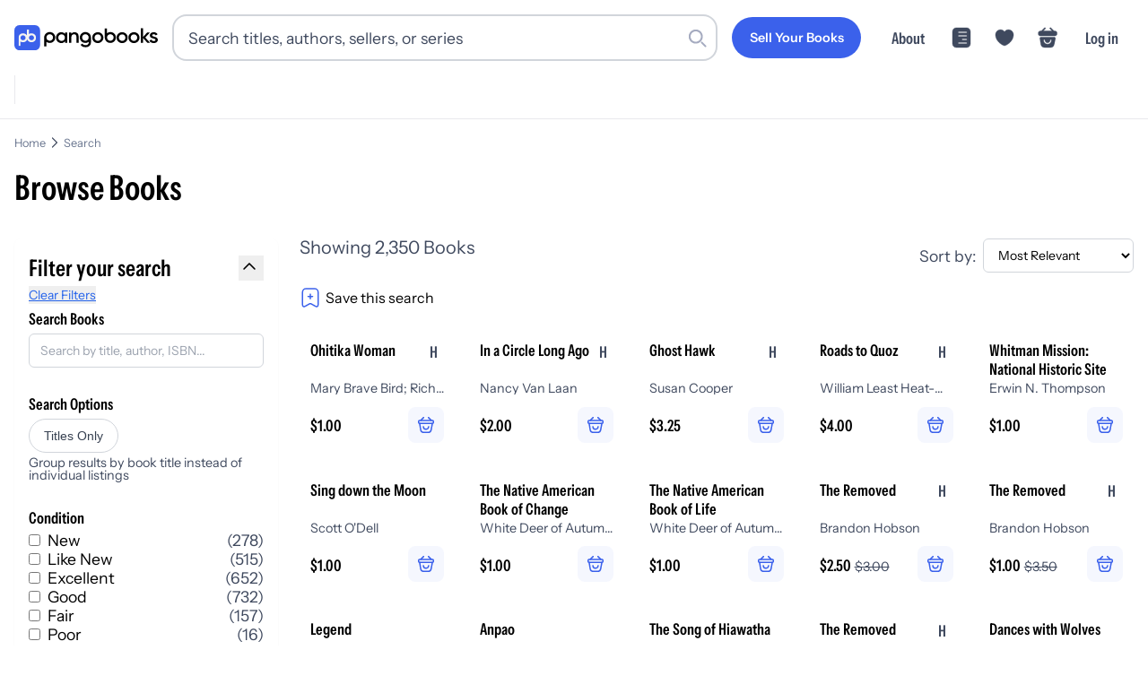

--- FILE ---
content_type: text/html; charset=utf-8
request_url: https://pangobooks.com/search?page=1&filter_by=hashtags%3A%23nativeamerican
body_size: 69134
content:
<!DOCTYPE html><html lang="en"><head><meta charSet="utf-8"/><meta name="viewport" content="width=device-width,initial-scale=1.0"/><meta name="viewport" content="width=device-width, initial-scale=1"/><link rel="stylesheet" href="/_next/static/chunks/c8faa514ee5b6fdc.css" data-precedence="next"/><link rel="stylesheet" href="/_next/static/chunks/fd54bf5d31cb7262.css" data-precedence="next"/><link rel="stylesheet" href="/_next/static/chunks/65de6ec4d69802a7.css" data-precedence="next"/><link rel="stylesheet" href="/_next/static/chunks/41b6aa286fb6fd3b.css" data-precedence="next"/><link rel="stylesheet" href="/_next/static/chunks/69e86951a4cca98f.css" data-precedence="next"/><link rel="preload" as="script" fetchPriority="low" href="/_next/static/chunks/b2171549e941f36a.js"/><script src="/_next/static/chunks/dec902e5e1b8214b.js" async=""></script><script src="/_next/static/chunks/0b24dad9cb23dba7.js" async=""></script><script src="/_next/static/chunks/b72f6c56a9507ba1.js" async=""></script><script src="/_next/static/chunks/4843d681270f28eb.js" async=""></script><script src="/_next/static/chunks/turbopack-0235783054773f10.js" async=""></script><script src="/_next/static/chunks/e964d8e3975f62bd.js" async=""></script><script src="/_next/static/chunks/3fa1e451deae27ec.js" async=""></script><script src="/_next/static/chunks/6a88f9f9197b2098.js" async=""></script><script src="/_next/static/chunks/e256e1e8879adda6.js" async=""></script><script src="/_next/static/chunks/8339d115c001552a.js" async=""></script><script src="/_next/static/chunks/94e6b40afa535ae6.js" async=""></script><script src="/_next/static/chunks/2d93504e43d66a54.js" async=""></script><script src="/_next/static/chunks/5ef747a807ff5d96.js" async=""></script><script src="/_next/static/chunks/f87ee9b42bb2b2c4.js" async=""></script><script src="/_next/static/chunks/2482aa1cbf152c5c.js" async=""></script><script src="/_next/static/chunks/8c1bfd4eb17f2c17.js" async=""></script><script src="/_next/static/chunks/fb4aca59204a32f1.js" async=""></script><script src="/_next/static/chunks/10cc815bc5151d57.js" async=""></script><script src="/_next/static/chunks/ea20e3497303d28a.js" async=""></script><script src="/_next/static/chunks/38a8dbe2c5c26331.js" async=""></script><script src="/_next/static/chunks/5c512cbac1be8d7b.js" async=""></script><script src="/_next/static/chunks/a2986ffc974e079e.js" async=""></script><script src="/_next/static/chunks/6d0572cdf63a5a58.js" async=""></script><script src="/_next/static/chunks/5b46c5a27815943f.js" async=""></script><script src="/_next/static/chunks/a5a57576c15a2d22.js" async=""></script><link rel="preload" href="https://www.googletagmanager.com/gtag/js?id=AW-428220311" as="script"/><link rel="dns-prefetch" href="https://fonts.gstatic.com"/><link rel="preload" href="/fonts/InstrumentSans-Regular.ttf" as="font" crossorigin="" type="font/ttf"/><link rel="preload" href="/fonts/InstrumentSans_Condensed-SemiBold.ttf" as="font" crossorigin="" type="font/ttf"/><link rel="preload" href="/fonts/Gilroy-Medium.woff2" as="font" crossorigin="" type="font/woff2"/><link rel="preload" href="/fonts/Gilroy-Bold.woff2" as="font" crossorigin="" type="font/woff2"/><link rel="preload" href="/fonts/Gilroy-ExtraBold.woff2" as="font" crossorigin="" type="font/woff2"/><script src="/_next/static/chunks/a6dad97d9634a72d.js" noModule=""></script></head><body><div hidden=""><!--$?--><template id="B:0"></template><!--/$--></div><noscript><iframe src="https://www.googletagmanager.com/ns.html?id=GTM-WX9CSL6R" height="0" width="0" style="display:none;visibility:hidden"></iframe></noscript><!--$?--><template id="B:1"></template><!--/$--><script>requestAnimationFrame(function(){$RT=performance.now()});</script><script src="/_next/static/chunks/b2171549e941f36a.js" id="_R_" async=""></script><div hidden id="S:1"><noscript><img height="1" width="1" style="display:none" src="https://www.facebook.com/tr?id=3206062393016069&amp;ev=PageView&amp;noscript=1" alt=""/></noscript><!--$--><!--/$--><!--$--><!--/$--><nav class="navigation-module-scss-module__kqdwkq__container undefined"><div class="navigation-module-scss-module__kqdwkq__content"><a aria-label="Go to homepage" class="navigation-module-scss-module__kqdwkq__logo" href="/"><div class="navigation-module-scss-module__kqdwkq__logo--desktop"><svg viewBox="0 0 678 121" fill="none" xmlns="http://www.w3.org/2000/svg"><g clip-path="url(#clip0_3535_2814)"><path d="M335.654 33.5408C350.299 33.541 361.956 44.8985 361.956 59.7429C361.956 60.0251 361.95 60.307 361.941 60.5867V83.0281C361.941 99.0679 349.408 106.541 336.379 106.541C325.438 106.541 316.983 102.455 312.806 94.4851L322.057 89.1052C324.245 93.389 327.925 96.777 336.578 96.7771C345.828 96.7771 351.398 91.6954 351.398 83.0281V80.8523C347.024 84.0667 341.584 85.946 335.654 85.946C321.109 85.9459 309.352 74.4878 309.351 59.7429C309.352 44.8984 321.109 33.5409 335.654 33.5408ZM167.108 33.5408C181.754 33.5408 193.411 44.8983 193.411 59.7429C193.411 74.4879 181.754 85.946 167.108 85.946C161.286 85.946 155.913 84.1086 151.559 80.9617V102.944H140.807V59.9783H140.809C140.809 59.9002 140.807 59.8212 140.807 59.7429C140.807 44.8985 152.563 33.541 167.108 33.5408ZM221.522 34.2068C229.293 34.2068 235.172 37.3952 238.958 42.5759V35.5017H249.718V85.3162H238.958V78.1433C235.172 83.4237 229.293 86.6121 221.522 86.6121C207.973 86.6121 196.715 75.1541 196.715 60.4089C196.715 45.5643 207.973 34.2068 221.522 34.2068ZM394.361 34.2068C409.006 34.207 420.663 45.5644 420.663 60.4089C420.663 75.154 409.007 86.6118 394.361 86.6121C379.815 86.6121 368.058 75.1541 368.058 60.4089C368.059 45.5643 379.815 34.2068 394.361 34.2068ZM509.271 34.2068C523.917 34.2069 535.573 45.5643 535.573 60.4089C535.573 75.154 523.917 86.612 509.271 86.6121C494.725 86.6121 482.969 75.1541 482.969 60.4089C482.969 45.5643 494.726 34.2068 509.271 34.2068ZM565.121 34.2068C579.766 34.2068 591.424 45.5643 591.424 60.4089C591.424 75.1541 579.766 86.6121 565.121 86.6121C550.575 86.612 538.819 75.1541 538.819 60.4089C538.819 45.5643 550.575 34.2068 565.121 34.2068ZM658.473 34.2068C666.642 34.2068 673.417 37.9926 676.904 44.5681L667.838 49.6492C666.044 45.7637 662.557 43.9705 658.473 43.9705C654.587 43.9705 651.2 45.6641 651.2 49.2507C651.2 58.317 678 52.8378 678 71.2693C678 81.232 669.332 86.6121 658.572 86.6121C648.609 86.6121 641.436 82.1282 638.248 74.9548L647.514 69.575C649.108 74.0583 653.093 76.7488 658.572 76.7488C663.354 76.7488 667.041 75.1545 667.041 71.1697C667.041 62.3026 640.24 67.2836 640.24 49.45C640.24 40.0848 648.31 34.2068 658.473 34.2068ZM438.043 38.4587C442.388 35.3437 447.746 33.5349 453.549 33.5349C468.194 33.5352 479.85 44.8926 479.85 59.7371C479.85 74.4821 468.194 85.9399 453.549 85.9402C439.003 85.9402 427.246 74.4822 427.246 59.7371C427.246 59.4486 427.252 59.1615 427.261 58.8757H427.246V15.9099H438.043V38.4587ZM284.767 34.2068C295.926 34.2068 303.896 41.7785 303.896 54.7302V85.3162H293.137V55.8259C293.136 48.2543 288.752 44.2693 281.977 44.2693C274.904 44.2694 269.325 48.4539 269.325 58.616V85.3162H258.564V35.5017H269.325V41.8777C272.613 36.6973 277.993 34.2068 284.767 34.2068ZM608.219 57.5203L627.547 35.5017H640.697L618.779 59.9109L641.495 85.3162H628.642L608.219 62.3025V85.3162H597.458V15.5759H608.219V57.5203ZM223.216 44.4685C214.249 44.4687 207.475 51.1436 207.474 60.4089C207.474 69.6744 214.249 76.3502 223.216 76.3503C232.182 76.3503 238.958 69.6745 238.958 60.4089C238.958 51.1435 232.182 44.4685 223.216 44.4685ZM394.361 44.6677C385.594 44.6677 378.818 51.3428 378.818 60.4089C378.818 69.4752 385.594 76.1511 394.361 76.1511C403.128 76.1509 409.903 69.4751 409.903 60.4089C409.903 51.3429 403.128 44.6679 394.361 44.6677ZM509.271 44.6677C500.504 44.6677 493.73 51.3428 493.729 60.4089C493.729 69.4752 500.504 76.1511 509.271 76.1511C518.039 76.151 524.813 69.4752 524.813 60.4089C524.813 51.3429 518.039 44.6678 509.271 44.6677ZM565.121 44.6677C556.354 44.6678 549.579 51.3428 549.579 60.4089C549.579 69.4752 556.354 76.1511 565.121 76.1511C573.888 76.1511 580.663 69.4752 580.663 60.4089C580.663 51.3428 573.888 44.6677 565.121 44.6677ZM167.108 44.0017C158.341 44.0019 151.566 50.677 151.566 59.7429C151.567 68.8088 158.341 75.4849 167.108 75.4851C175.876 75.4851 182.651 68.809 182.651 59.7429C182.651 50.6769 175.876 44.0017 167.108 44.0017ZM335.654 44.0017C326.887 44.0018 320.111 50.6769 320.111 59.7429C320.111 68.8089 326.887 75.485 335.654 75.4851C344.421 75.4849 351.196 68.8088 351.196 59.7429C351.196 50.677 344.421 44.0019 335.654 44.0017ZM453.549 43.9958C445.149 43.9958 438.579 50.1237 438.043 58.6111V58.8757H438.027C438.014 59.1603 438.006 59.4475 438.006 59.7371C438.006 68.8033 444.781 75.4792 453.549 75.4792C462.316 75.479 469.091 68.8032 469.091 59.7371C469.09 50.6711 462.316 43.9961 453.549 43.9958Z" fill="black"></path><rect width="121.492" height="121.492" rx="24.6686" fill="#3B61EB"></rect><g clip-path="url(#clip1_3535_2814)"><path d="M40.9018 39.5565C28.9433 39.5565 19.2494 49.1928 19.2494 61.0785H19.247V101.419H28.8205V78.9401C32.2713 81.2505 36.4283 82.5998 40.9018 82.5998C52.8604 82.5998 62.5543 72.9643 62.5543 61.0777C62.5543 49.1912 52.8604 39.5565 40.9018 39.5565ZM40.9018 73.0879C34.2299 73.0879 28.8205 67.7111 28.8205 61.0793C28.8205 54.4475 34.2299 49.0708 40.9018 49.0708C47.5738 49.0708 52.9831 54.4475 52.9831 61.0793C52.9831 67.7111 47.5738 73.0879 40.9018 73.0879Z" fill="#F7F5F1"></path><path d="M80.8797 39.5564C76.4062 39.5564 72.2491 40.9058 68.7984 43.2162V20.7378H59.2248V61.0785H59.2272C59.2272 72.9651 68.9211 82.6006 80.8797 82.6006C92.8382 82.6006 102.532 72.9651 102.532 61.0785C102.532 49.192 92.8382 39.5564 80.8797 39.5564ZM80.8797 73.0879C74.2077 73.0879 68.7984 67.7111 68.7984 61.0793C68.7984 54.4475 74.2077 49.0707 80.8797 49.0707C87.5516 49.0707 92.961 54.4475 92.961 61.0793C92.961 67.7111 87.5516 73.0879 80.8797 73.0879Z" fill="#F7F5F1"></path></g></g><defs><clipPath id="clip0_3535_2814"><rect width="678" height="121" fill="white"></rect></clipPath><clipPath id="clip1_3535_2814"><rect width="83.2849" height="80.6823" fill="white" transform="translate(19.2477 20.7378)"></rect></clipPath></defs></svg></div><div class="navigation-module-scss-module__kqdwkq__logo--mobile"><svg viewBox="0 0 678 121" fill="none" xmlns="http://www.w3.org/2000/svg"><g clip-path="url(#clip0_3535_2814)"><path d="M335.654 33.5408C350.299 33.541 361.956 44.8985 361.956 59.7429C361.956 60.0251 361.95 60.307 361.941 60.5867V83.0281C361.941 99.0679 349.408 106.541 336.379 106.541C325.438 106.541 316.983 102.455 312.806 94.4851L322.057 89.1052C324.245 93.389 327.925 96.777 336.578 96.7771C345.828 96.7771 351.398 91.6954 351.398 83.0281V80.8523C347.024 84.0667 341.584 85.946 335.654 85.946C321.109 85.9459 309.352 74.4878 309.351 59.7429C309.352 44.8984 321.109 33.5409 335.654 33.5408ZM167.108 33.5408C181.754 33.5408 193.411 44.8983 193.411 59.7429C193.411 74.4879 181.754 85.946 167.108 85.946C161.286 85.946 155.913 84.1086 151.559 80.9617V102.944H140.807V59.9783H140.809C140.809 59.9002 140.807 59.8212 140.807 59.7429C140.807 44.8985 152.563 33.541 167.108 33.5408ZM221.522 34.2068C229.293 34.2068 235.172 37.3952 238.958 42.5759V35.5017H249.718V85.3162H238.958V78.1433C235.172 83.4237 229.293 86.6121 221.522 86.6121C207.973 86.6121 196.715 75.1541 196.715 60.4089C196.715 45.5643 207.973 34.2068 221.522 34.2068ZM394.361 34.2068C409.006 34.207 420.663 45.5644 420.663 60.4089C420.663 75.154 409.007 86.6118 394.361 86.6121C379.815 86.6121 368.058 75.1541 368.058 60.4089C368.059 45.5643 379.815 34.2068 394.361 34.2068ZM509.271 34.2068C523.917 34.2069 535.573 45.5643 535.573 60.4089C535.573 75.154 523.917 86.612 509.271 86.6121C494.725 86.6121 482.969 75.1541 482.969 60.4089C482.969 45.5643 494.726 34.2068 509.271 34.2068ZM565.121 34.2068C579.766 34.2068 591.424 45.5643 591.424 60.4089C591.424 75.1541 579.766 86.6121 565.121 86.6121C550.575 86.612 538.819 75.1541 538.819 60.4089C538.819 45.5643 550.575 34.2068 565.121 34.2068ZM658.473 34.2068C666.642 34.2068 673.417 37.9926 676.904 44.5681L667.838 49.6492C666.044 45.7637 662.557 43.9705 658.473 43.9705C654.587 43.9705 651.2 45.6641 651.2 49.2507C651.2 58.317 678 52.8378 678 71.2693C678 81.232 669.332 86.6121 658.572 86.6121C648.609 86.6121 641.436 82.1282 638.248 74.9548L647.514 69.575C649.108 74.0583 653.093 76.7488 658.572 76.7488C663.354 76.7488 667.041 75.1545 667.041 71.1697C667.041 62.3026 640.24 67.2836 640.24 49.45C640.24 40.0848 648.31 34.2068 658.473 34.2068ZM438.043 38.4587C442.388 35.3437 447.746 33.5349 453.549 33.5349C468.194 33.5352 479.85 44.8926 479.85 59.7371C479.85 74.4821 468.194 85.9399 453.549 85.9402C439.003 85.9402 427.246 74.4822 427.246 59.7371C427.246 59.4486 427.252 59.1615 427.261 58.8757H427.246V15.9099H438.043V38.4587ZM284.767 34.2068C295.926 34.2068 303.896 41.7785 303.896 54.7302V85.3162H293.137V55.8259C293.136 48.2543 288.752 44.2693 281.977 44.2693C274.904 44.2694 269.325 48.4539 269.325 58.616V85.3162H258.564V35.5017H269.325V41.8777C272.613 36.6973 277.993 34.2068 284.767 34.2068ZM608.219 57.5203L627.547 35.5017H640.697L618.779 59.9109L641.495 85.3162H628.642L608.219 62.3025V85.3162H597.458V15.5759H608.219V57.5203ZM223.216 44.4685C214.249 44.4687 207.475 51.1436 207.474 60.4089C207.474 69.6744 214.249 76.3502 223.216 76.3503C232.182 76.3503 238.958 69.6745 238.958 60.4089C238.958 51.1435 232.182 44.4685 223.216 44.4685ZM394.361 44.6677C385.594 44.6677 378.818 51.3428 378.818 60.4089C378.818 69.4752 385.594 76.1511 394.361 76.1511C403.128 76.1509 409.903 69.4751 409.903 60.4089C409.903 51.3429 403.128 44.6679 394.361 44.6677ZM509.271 44.6677C500.504 44.6677 493.73 51.3428 493.729 60.4089C493.729 69.4752 500.504 76.1511 509.271 76.1511C518.039 76.151 524.813 69.4752 524.813 60.4089C524.813 51.3429 518.039 44.6678 509.271 44.6677ZM565.121 44.6677C556.354 44.6678 549.579 51.3428 549.579 60.4089C549.579 69.4752 556.354 76.1511 565.121 76.1511C573.888 76.1511 580.663 69.4752 580.663 60.4089C580.663 51.3428 573.888 44.6677 565.121 44.6677ZM167.108 44.0017C158.341 44.0019 151.566 50.677 151.566 59.7429C151.567 68.8088 158.341 75.4849 167.108 75.4851C175.876 75.4851 182.651 68.809 182.651 59.7429C182.651 50.6769 175.876 44.0017 167.108 44.0017ZM335.654 44.0017C326.887 44.0018 320.111 50.6769 320.111 59.7429C320.111 68.8089 326.887 75.485 335.654 75.4851C344.421 75.4849 351.196 68.8088 351.196 59.7429C351.196 50.677 344.421 44.0019 335.654 44.0017ZM453.549 43.9958C445.149 43.9958 438.579 50.1237 438.043 58.6111V58.8757H438.027C438.014 59.1603 438.006 59.4475 438.006 59.7371C438.006 68.8033 444.781 75.4792 453.549 75.4792C462.316 75.479 469.091 68.8032 469.091 59.7371C469.09 50.6711 462.316 43.9961 453.549 43.9958Z" fill="black"></path><rect width="121.492" height="121.492" rx="24.6686" fill="#3B61EB"></rect><g clip-path="url(#clip1_3535_2814)"><path d="M40.9018 39.5565C28.9433 39.5565 19.2494 49.1928 19.2494 61.0785H19.247V101.419H28.8205V78.9401C32.2713 81.2505 36.4283 82.5998 40.9018 82.5998C52.8604 82.5998 62.5543 72.9643 62.5543 61.0777C62.5543 49.1912 52.8604 39.5565 40.9018 39.5565ZM40.9018 73.0879C34.2299 73.0879 28.8205 67.7111 28.8205 61.0793C28.8205 54.4475 34.2299 49.0708 40.9018 49.0708C47.5738 49.0708 52.9831 54.4475 52.9831 61.0793C52.9831 67.7111 47.5738 73.0879 40.9018 73.0879Z" fill="#F7F5F1"></path><path d="M80.8797 39.5564C76.4062 39.5564 72.2491 40.9058 68.7984 43.2162V20.7378H59.2248V61.0785H59.2272C59.2272 72.9651 68.9211 82.6006 80.8797 82.6006C92.8382 82.6006 102.532 72.9651 102.532 61.0785C102.532 49.192 92.8382 39.5564 80.8797 39.5564ZM80.8797 73.0879C74.2077 73.0879 68.7984 67.7111 68.7984 61.0793C68.7984 54.4475 74.2077 49.0707 80.8797 49.0707C87.5516 49.0707 92.961 54.4475 92.961 61.0793C92.961 67.7111 87.5516 73.0879 80.8797 73.0879Z" fill="#F7F5F1"></path></g></g><defs><clipPath id="clip0_3535_2814"><rect width="678" height="121" fill="white"></rect></clipPath><clipPath id="clip1_3535_2814"><rect width="83.2849" height="80.6823" fill="white" transform="translate(19.2477 20.7378)"></rect></clipPath></defs></svg></div><div class="navigation-module-scss-module__kqdwkq__logo--mobile-mini"><svg width="133" height="133" viewBox="0 0 133 133" fill="none" xmlns="http://www.w3.org/2000/svg"><rect x="6" y="6" width="121.492" height="121.492" rx="24.6686" fill="#3B61EB"></rect><g clip-path="url(#clip0_3434_2679)"><path d="M74.7985 26.7378V49.2163C78.2492 46.9059 82.4061 45.5562 86.8795 45.5562C98.8381 45.5562 108.532 55.1921 108.532 67.0786C108.532 78.9651 98.838 88.6011 86.8795 88.6011C77.8751 88.6011 70.1551 83.1373 66.8903 75.3638C63.6252 83.1367 55.906 88.6 46.902 88.6001C42.4286 88.6001 38.2716 87.2503 34.8209 84.9399V107.419H25.2467V67.0786H25.2496C25.2496 55.1929 34.9434 45.5562 46.902 45.5562C54.6182 45.5562 61.3906 49.5685 65.2252 55.6079V26.7378H74.7985ZM46.902 55.0708C40.23 55.0708 34.8209 60.4478 34.8209 67.0796C34.8211 73.7112 40.2301 79.0874 46.902 79.0874C53.5737 79.0873 58.9828 73.7112 58.983 67.0796C58.983 60.4478 53.5739 55.0709 46.902 55.0708ZM86.8795 55.0708C80.2076 55.0708 74.7985 60.4478 74.7985 67.0796C74.7986 73.7113 80.2077 79.0874 86.8795 79.0874C93.5514 79.0874 98.9604 73.7113 98.9606 67.0796C98.9606 60.4478 93.5515 55.0708 86.8795 55.0708Z" fill="#F7F5F1"></path></g><defs><clipPath id="clip0_3434_2679"><rect width="83.2849" height="80.6823" fill="white" transform="translate(25.2477 26.7378)"></rect></clipPath></defs></svg></div></a><div class="navigation-module-scss-module__kqdwkq__search-container-desktop"><div class="navigation-module-scss-module__kqdwkq__search-input-and-cancel-icon"><div class="search-input-module-scss-module__7IZGCW__container"><div class="search-input-module-scss-module__7IZGCW__input-container"><form><input class="search-input-module-scss-module__7IZGCW__input focus:ring-1 focus:ring-blue-500 focus:border-blue-500" type="search" placeholder="Search titles, authors, sellers, or series" id="search-input" value=""/></form><div class="search-input-module-scss-module__7IZGCW__search-icon"><svg viewBox="0 0 24 24" fill="none" xmlns="http://www.w3.org/2000/svg"><rect x="16" y="17.6263" width="2.3" height="9" rx="1.15" transform="rotate(-45 16 17.6263)" fill="var(--lightGrey)"></rect><path fill-rule="evenodd" clip-rule="evenodd" d="M10 19C14.9706 19 19 14.9706 19 10C19 5.02944 14.9706 1 10 1C5.02944 1 1 5.02944 1 10C1 14.9706 5.02944 19 10 19ZM10 16.6C13.6451 16.6 16.6 13.6451 16.6 10C16.6 6.35495 13.6451 3.40003 10 3.40003C6.35495 3.40003 3.40002 6.35495 3.40002 10C3.40002 13.6451 6.35495 16.6 10 16.6Z" fill="var(--lightGrey)"></path></svg></div></div></div><div class="navigation-module-scss-module__kqdwkq__cancel-icon">Cancel</div></div></div><div class="navigation-module-scss-module__kqdwkq__secure-checkout">Secure Checkout</div><div class="navigation-module-scss-module__kqdwkq__links navigation-module-scss-module__kqdwkq__nav-desktop"><a class="navigation-module-scss-module__kqdwkq__link-items navigation-module-scss-module__kqdwkq__link-items-button" href="/sell"><button aria-label="Sell Your Books" class="button-module-scss-module__sHYptW__button"><span class="button-module-scss-module__sHYptW__text">Sell Your Books</span></button></a><a class="navigation-module-scss-module__kqdwkq__link-items navigation-module-scss-module__kqdwkq__link-items-text" href="/about">About</a><a class="navigation-module-scss-module__kqdwkq__link-items" href="/feed"><svg width="24" height="24" viewBox="0 0 58 58" fill="none" xmlns="http://www.w3.org/2000/svg"><g clip-path="url(#clip0_3462_2536)"><path d="M43.1911 2.46814C48.6433 2.46814 53.064 6.88799 53.0641 12.3402V45.6595C53.0641 51.1119 48.6434 55.5316 43.1911 55.5316H14.8083C9.35604 55.5315 4.93619 51.1118 4.93619 45.6595V12.3402C4.93633 6.88808 9.35613 2.46829 14.8083 2.46814H43.1911ZM21.7497 41.6879C20.7488 41.688 19.9372 42.4995 19.9372 43.5004C19.9374 44.5011 20.7489 45.3127 21.7497 45.3129H42.2917L42.4762 45.3031C43.3903 45.2105 44.104 44.4388 44.1042 43.5004C44.1042 42.5618 43.3904 41.7903 42.4762 41.6976L42.2917 41.6879H21.7497ZM32.0211 32.0209C31.0201 32.0209 30.2087 32.8324 30.2086 33.8334C30.2086 34.8344 31.0201 35.6459 32.0211 35.6459H42.2917L42.4772 35.6361C43.391 35.5432 44.1042 34.7717 44.1042 33.8334C44.1042 32.895 43.391 32.1236 42.4772 32.0306L42.2917 32.0209H32.0211ZM21.7497 22.3539C20.7489 22.3541 19.9373 23.1656 19.9372 24.1664C19.9372 25.1673 20.7488 25.9787 21.7497 25.9789H42.2917L42.4762 25.9691C43.3904 25.8765 44.1042 25.105 44.1042 24.1664C44.104 23.2279 43.3903 22.4563 42.4762 22.3636L42.2917 22.3539H21.7497ZM21.7497 12.6879C20.7488 12.688 19.9372 13.4995 19.9372 14.5004C19.9374 15.5011 20.7489 16.3127 21.7497 16.3129H42.2917L42.4762 16.3031C43.3903 16.2105 44.104 15.4388 44.1042 14.5004C44.1042 13.5618 43.3904 12.7903 42.4762 12.6976L42.2917 12.6879H21.7497Z" fill="currentColor"></path></g><defs><clipPath id="clip0_3462_2536"><rect width="58" height="58" fill="white"></rect></clipPath></defs></svg></a><li class="navigation-module-scss-module__kqdwkq__link-items"><svg width="58" height="58" viewBox="0 0 58 58" fill="none" xmlns="http://www.w3.org/2000/svg"><g clip-path="url(#clip0_3462_2513)"><path d="M39.73 7.49158C35.3558 7.49158 31.4408 9.61824 29 12.8807C26.5592 9.61824 22.6442 7.49158 18.27 7.49158C10.8508 7.49158 4.83333 13.5332 4.83333 21.0007C4.83333 23.8766 5.29249 26.5349 6.08999 28.9999C9.90833 41.0832 21.6775 48.3091 27.5017 50.2907C28.3233 50.5807 29.6767 50.5807 30.4983 50.2907C36.3225 48.3091 48.0917 41.0832 51.91 28.9999C52.7075 26.5349 53.1667 23.8766 53.1667 21.0007C53.1667 13.5332 47.1492 7.49158 39.73 7.49158Z" fill="currentColor"></path></g><defs><clipPath id="clip0_3462_2513"><rect width="58" height="58" fill="white"></rect></clipPath></defs></svg></li><a class="navigation-module-scss-module__kqdwkq__link-items"><svg width="58" height="58" viewBox="0 0 58 58" fill="none" xmlns="http://www.w3.org/2000/svg"><path d="M47.5926 11.0586H46.5811L38.0346 2.51204C37.3518 1.82932 36.2393 1.82932 35.5313 2.51204C34.8486 3.19475 34.8486 4.30732 35.5313 5.01532L41.5746 11.0586H16.9969L23.0401 5.01532C23.7229 4.33261 23.7229 3.22004 23.0401 2.51204C22.3574 1.82932 21.2449 1.82932 20.5369 2.51204L12.0156 11.0586H11.0041C8.72843 11.0586 4 11.0586 4 17.5317C4 19.9845 4.50571 21.6027 5.56771 22.6647C6.17457 23.2969 6.90786 23.6256 7.69171 23.8026C8.425 23.9796 9.20886 24.0049 9.96743 24.0049H48.604C49.3878 24.0049 50.1211 23.9543 50.8291 23.8026C52.9531 23.2969 54.5714 21.7797 54.5714 17.5317C54.5714 11.0586 49.843 11.0586 47.5926 11.0586Z" fill="currentColor"></path><path d="M47.1011 27.6051C48.7046 27.6051 49.9014 29.1912 49.5963 30.9166L47.025 45.4733C46.1086 50.7333 44.5813 55.4371 36.0035 55.4371H21.7232C13.2476 55.4369 11.3383 49.9262 10.6255 45.1393L8.48688 30.8336C8.23235 29.136 9.42938 27.6053 11.0074 27.6051H47.1011ZM19.5123 52.776C19.9317 52.8243 20.3713 52.8589 20.8316 52.8766L20.0992 52.8336C19.8995 52.8178 19.7036 52.7981 19.5123 52.776ZM18.4224 52.61C18.7359 52.6707 19.0625 52.7226 19.4019 52.7643C19.4256 52.7672 19.4494 52.7693 19.4732 52.7721C19.0866 52.7266 18.7172 52.6673 18.3638 52.5973C18.3832 52.6011 18.4029 52.6062 18.4224 52.61ZM15.4566 51.5973C15.6085 51.6778 15.7657 51.7548 15.9273 51.8287L15.689 51.7155C15.6105 51.6768 15.5327 51.6376 15.4566 51.5973ZM13.1978 49.8444C13.2986 49.9564 13.4027 50.0669 13.5113 50.1744L13.5123 50.1735C13.295 49.9579 13.0931 49.7331 12.9058 49.5006C12.9995 49.6171 13.0967 49.732 13.1978 49.8444ZM44.5923 49.5875L44.6578 49.5055C44.6805 49.4747 44.7002 49.4419 44.7222 49.4108C44.68 49.4704 44.6364 49.5291 44.5923 49.5875ZM44.7564 49.3619C44.7879 49.3166 44.8208 49.2723 44.8511 49.2262L44.8863 49.1715C44.8442 49.2358 44.8004 49.2989 44.7564 49.3619ZM45.9996 46.8121C46.0398 46.6919 46.0804 46.571 46.1177 46.4489V46.4479C46.0802 46.5704 46.04 46.6915 45.9996 46.8121ZM37.8355 33.9264C36.799 33.9266 35.9391 34.7863 35.939 35.8229C35.939 39.6661 32.8291 42.7757 28.9859 42.776C25.1425 42.776 22.0328 39.6663 22.0328 35.8229C22.0327 34.7865 21.1726 33.9269 20.1363 33.9264C19.0996 33.9264 18.2398 34.7862 18.2398 35.8229C18.2398 41.7397 23.069 46.569 28.9859 46.569C34.9025 46.5687 39.732 41.7396 39.732 35.8229C39.732 34.7863 38.872 33.9266 37.8355 33.9264ZM49.2896 30.6139L46.7359 43.8385C46.6506 44.2863 46.5598 44.7298 46.4586 45.1656H46.4595C46.5607 44.7298 46.6516 44.2863 46.7369 43.8385L49.2906 30.6139C49.3 30.565 49.3074 30.516 49.314 30.4674L49.2896 30.6139ZM49.3355 30.1373C49.3357 30.103 49.3367 30.0688 49.3355 30.0348C49.3348 30.0132 49.3319 29.9918 49.3306 29.9703C49.334 30.0257 49.3358 30.0812 49.3355 30.1373ZM49.2828 29.6119C49.2918 29.6552 49.2995 29.6988 49.3062 29.7428C49.2995 29.6988 49.2918 29.6552 49.2828 29.6119ZM49.2281 29.3981C49.2233 29.3823 49.2205 29.3659 49.2154 29.3502L49.1705 29.2213C49.1927 29.279 49.2101 29.3385 49.2281 29.3981ZM48.9224 28.7389C48.9721 28.8143 49.0177 28.8927 49.0591 28.9733L48.9234 28.7389C48.8739 28.6637 48.8195 28.5915 48.7623 28.5221L48.9224 28.7389ZM47.9966 27.8981C48.021 27.911 48.045 27.9244 48.0689 27.9381C48.0576 27.9316 48.0471 27.9239 48.0357 27.9176C48.0231 27.9106 48.0094 27.9048 47.9966 27.8981ZM47.524 27.7057C47.569 27.7187 47.6139 27.7332 47.6578 27.7487C47.7166 27.7694 47.774 27.7933 47.8306 27.818C47.7316 27.7746 47.6296 27.7363 47.524 27.7057Z" fill="currentColor"></path></svg></a><a class="navigation-module-scss-module__kqdwkq__link-items navigation-module-scss-module__kqdwkq__link-items-text" style="white-space:nowrap">Log in</a></div><div class=""><div class="navigation-module-scss-module__kqdwkq__links-mobile navigation-module-scss-module__kqdwkq__nav-mobile"><div id="navigation-module-scss-module__kqdwkq__login-button">Log in</div><div><a class="navigation-module-scss-module__kqdwkq__link-items-mobile"><svg width="58" height="58" viewBox="0 0 58 58" fill="none" xmlns="http://www.w3.org/2000/svg"><path d="M47.5926 11.0586H46.5811L38.0346 2.51204C37.3518 1.82932 36.2393 1.82932 35.5313 2.51204C34.8486 3.19475 34.8486 4.30732 35.5313 5.01532L41.5746 11.0586H16.9969L23.0401 5.01532C23.7229 4.33261 23.7229 3.22004 23.0401 2.51204C22.3574 1.82932 21.2449 1.82932 20.5369 2.51204L12.0156 11.0586H11.0041C8.72843 11.0586 4 11.0586 4 17.5317C4 19.9845 4.50571 21.6027 5.56771 22.6647C6.17457 23.2969 6.90786 23.6256 7.69171 23.8026C8.425 23.9796 9.20886 24.0049 9.96743 24.0049H48.604C49.3878 24.0049 50.1211 23.9543 50.8291 23.8026C52.9531 23.2969 54.5714 21.7797 54.5714 17.5317C54.5714 11.0586 49.843 11.0586 47.5926 11.0586Z" fill="currentColor"></path><path d="M47.1011 27.6051C48.7046 27.6051 49.9014 29.1912 49.5963 30.9166L47.025 45.4733C46.1086 50.7333 44.5813 55.4371 36.0035 55.4371H21.7232C13.2476 55.4369 11.3383 49.9262 10.6255 45.1393L8.48688 30.8336C8.23235 29.136 9.42938 27.6053 11.0074 27.6051H47.1011ZM19.5123 52.776C19.9317 52.8243 20.3713 52.8589 20.8316 52.8766L20.0992 52.8336C19.8995 52.8178 19.7036 52.7981 19.5123 52.776ZM18.4224 52.61C18.7359 52.6707 19.0625 52.7226 19.4019 52.7643C19.4256 52.7672 19.4494 52.7693 19.4732 52.7721C19.0866 52.7266 18.7172 52.6673 18.3638 52.5973C18.3832 52.6011 18.4029 52.6062 18.4224 52.61ZM15.4566 51.5973C15.6085 51.6778 15.7657 51.7548 15.9273 51.8287L15.689 51.7155C15.6105 51.6768 15.5327 51.6376 15.4566 51.5973ZM13.1978 49.8444C13.2986 49.9564 13.4027 50.0669 13.5113 50.1744L13.5123 50.1735C13.295 49.9579 13.0931 49.7331 12.9058 49.5006C12.9995 49.6171 13.0967 49.732 13.1978 49.8444ZM44.5923 49.5875L44.6578 49.5055C44.6805 49.4747 44.7002 49.4419 44.7222 49.4108C44.68 49.4704 44.6364 49.5291 44.5923 49.5875ZM44.7564 49.3619C44.7879 49.3166 44.8208 49.2723 44.8511 49.2262L44.8863 49.1715C44.8442 49.2358 44.8004 49.2989 44.7564 49.3619ZM45.9996 46.8121C46.0398 46.6919 46.0804 46.571 46.1177 46.4489V46.4479C46.0802 46.5704 46.04 46.6915 45.9996 46.8121ZM37.8355 33.9264C36.799 33.9266 35.9391 34.7863 35.939 35.8229C35.939 39.6661 32.8291 42.7757 28.9859 42.776C25.1425 42.776 22.0328 39.6663 22.0328 35.8229C22.0327 34.7865 21.1726 33.9269 20.1363 33.9264C19.0996 33.9264 18.2398 34.7862 18.2398 35.8229C18.2398 41.7397 23.069 46.569 28.9859 46.569C34.9025 46.5687 39.732 41.7396 39.732 35.8229C39.732 34.7863 38.872 33.9266 37.8355 33.9264ZM49.2896 30.6139L46.7359 43.8385C46.6506 44.2863 46.5598 44.7298 46.4586 45.1656H46.4595C46.5607 44.7298 46.6516 44.2863 46.7369 43.8385L49.2906 30.6139C49.3 30.565 49.3074 30.516 49.314 30.4674L49.2896 30.6139ZM49.3355 30.1373C49.3357 30.103 49.3367 30.0688 49.3355 30.0348C49.3348 30.0132 49.3319 29.9918 49.3306 29.9703C49.334 30.0257 49.3358 30.0812 49.3355 30.1373ZM49.2828 29.6119C49.2918 29.6552 49.2995 29.6988 49.3062 29.7428C49.2995 29.6988 49.2918 29.6552 49.2828 29.6119ZM49.2281 29.3981C49.2233 29.3823 49.2205 29.3659 49.2154 29.3502L49.1705 29.2213C49.1927 29.279 49.2101 29.3385 49.2281 29.3981ZM48.9224 28.7389C48.9721 28.8143 49.0177 28.8927 49.0591 28.9733L48.9234 28.7389C48.8739 28.6637 48.8195 28.5915 48.7623 28.5221L48.9224 28.7389ZM47.9966 27.8981C48.021 27.911 48.045 27.9244 48.0689 27.9381C48.0576 27.9316 48.0471 27.9239 48.0357 27.9176C48.0231 27.9106 48.0094 27.9048 47.9966 27.8981ZM47.524 27.7057C47.569 27.7187 47.6139 27.7332 47.6578 27.7487C47.7166 27.7694 47.774 27.7933 47.8306 27.818C47.7316 27.7746 47.6296 27.7363 47.524 27.7057Z" fill="currentColor"></path></svg></a></div><div class="navigation-module-scss-module__kqdwkq__link-items-mobile navigation-module-scss-module__kqdwkq__topNavMenuActive"><div class="navigation-module-scss-module__kqdwkq__hamburger-icon"><svg width="22" height="18" viewBox="0 0 22 18" fill="none" xmlns="http://www.w3.org/2000/svg"><path d="M1 9H21M1 1.5H21M1 16.5H21" stroke="var(--grey)" stroke-width="1.5" stroke-linecap="round" stroke-linejoin="round"></path></svg></div><div class="nav-menu-module-scss-module__fBaHqq__side-menu"><div style="display:flex;flex-direction:column;align-items:flex-end;justify-content:flex-end"><div class="nav-menu-module-scss-module__fBaHqq__close-button"><svg viewBox="0 0 20 20" fill="none" xmlns="http://www.w3.org/2000/svg" width="25" height="20"><path d="M14.4283 5.11381L14.4287 5.11345C14.5584 4.98371 14.7668 4.98371 14.8965 5.11345C15.0179 5.23485 15.0179 5.4516 14.8965 5.57301L10.8215 9.64801L10.468 10.0016L10.8215 10.3551L14.8965 14.4301C15.0263 14.5599 15.0263 14.7683 14.8965 14.898C14.7668 15.0277 14.5584 15.0277 14.4287 14.898L10.3537 10.823L10.0001 10.4695L9.64655 10.823L5.57154 14.898C5.44181 15.0277 5.23339 15.0277 5.10365 14.898C4.97391 14.7683 4.97391 14.5599 5.10365 14.4301L9.17865 10.3551L9.53221 10.0016L9.17865 9.64801L5.10365 5.57301C4.97391 5.44327 4.97391 5.23485 5.10365 5.10512C5.23339 4.97538 5.44181 4.97538 5.57154 5.10512L9.64655 9.18012L9.99974 9.53331L10.3533 9.18048L14.4283 5.11381Z" fill="none" stroke="var(--copyLight)"></path></svg></div></div><div class="nav-menu-module-scss-module__fBaHqq__with-border"><div style="padding-bottom:16px;padding-left:16px;padding-right:16px;display:flex;flex-direction:row;align-items:flex-start;justify-content:center"><div style="margin-right:10px;width:80%"><button aria-label="Sign up" class="button-module-scss-module__sHYptW__button button-module-scss-module__sHYptW__button--x-small"><span class="button-module-scss-module__sHYptW__text">Sign up</span></button></div><div style="width:80%"><button aria-label="Log in" class="button-module-scss-module__sHYptW__button button-module-scss-module__sHYptW__button--secondary button-module-scss-module__sHYptW__button--x-small"><span class="button-module-scss-module__sHYptW__text">Log in</span></button></div></div></div><div class="browse-dropdown-container"><section class="nav-menu-module-scss-module__fBaHqq__browse-menu-dropdown"><div class="nav-menu-module-scss-module__fBaHqq__browse-dropdown-flex nav-menu-module-scss-module__fBaHqq__bold-text nav-menu-module-scss-module__fBaHqq__with-border"><div style="display:flex;flex-direction:row;align-items:center;justify-content:space-between"><h2> Browse by categories </h2><div><svg height="20" width="20" viewBox="0 0 21 21" fill="none" xmlns="http://www.w3.org/2000/svg" style="transform:rotate(90deg)"><path d="M9 18L15 12L9 6" stroke="var(--copyDark)" stroke-width="1.5" stroke-linecap="round" stroke-linejoin="round"></path></svg></div></div></div></section></div><div><div><a class="nav-menu-module-scss-module__fBaHqq__menu-item nav-menu-module-scss-module__fBaHqq__bold-text nav-menu-module-scss-module__fBaHqq__with-border" href="/collections">Collections</a></div><div><a class="nav-menu-module-scss-module__fBaHqq__menu-item nav-menu-module-scss-module__fBaHqq__bold-text nav-menu-module-scss-module__fBaHqq__with-border" href="/bookstore">Bookstores</a></div><div><a class="nav-menu-module-scss-module__fBaHqq__menu-item nav-menu-module-scss-module__fBaHqq__bold-text nav-menu-module-scss-module__fBaHqq__with-border" href="/shelves">Shelves</a></div><div><a class="nav-menu-module-scss-module__fBaHqq__menu-item nav-menu-module-scss-module__fBaHqq__bold-text nav-menu-module-scss-module__fBaHqq__with-border" href="/feed">Feed</a></div><div><a class="nav-menu-module-scss-module__fBaHqq__menu-item nav-menu-module-scss-module__fBaHqq__bold-text nav-menu-module-scss-module__fBaHqq__with-border" href="/hey-pango">Pango AI</a></div><div><a class="nav-menu-module-scss-module__fBaHqq__menu-item nav-menu-module-scss-module__fBaHqq__bold-text nav-menu-module-scss-module__fBaHqq__with-border" href="/author">Popular Authors</a></div><div><a class="nav-menu-module-scss-module__fBaHqq__menu-item nav-menu-module-scss-module__fBaHqq__bold-text nav-menu-module-scss-module__fBaHqq__with-border" href="/series">Popular Series</a></div><div><a class="nav-menu-module-scss-module__fBaHqq__menu-item nav-menu-module-scss-module__fBaHqq__bold-text nav-menu-module-scss-module__fBaHqq__with-border" href="/bundle-search">Multi-Book Search</a></div><div><a class="nav-menu-module-scss-module__fBaHqq__menu-item nav-menu-module-scss-module__fBaHqq__bold-text nav-menu-module-scss-module__fBaHqq__with-border" href="/pricing">Pricing Hub</a></div><div><a class="nav-menu-module-scss-module__fBaHqq__menu-item nav-menu-module-scss-module__fBaHqq__bottom-menu-spacing" href="/sell">Sell your books</a></div><div><a class="nav-menu-module-scss-module__fBaHqq__menu-item nav-menu-module-scss-module__fBaHqq__bottom-menu-spacing" href="/about">About Us</a></div><div><a class="nav-menu-module-scss-module__fBaHqq__menu-item nav-menu-module-scss-module__fBaHqq__bottom-menu-spacing" href="/blog">Blog</a></div><div><a class="nav-menu-module-scss-module__fBaHqq__menu-item nav-menu-module-scss-module__fBaHqq__bottom-menu-spacing" href="/data/low-inventory-high-demand">Market Guide</a></div><div class="nav-menu-module-scss-module__fBaHqq__with-border" style="padding-top:1rem;padding-bottom:0.5rem"><h3 style="padding-left:1rem;padding-bottom:0.5rem">HELP</h3></div><div><a class="nav-menu-module-scss-module__fBaHqq__menu-item nav-menu-module-scss-module__fBaHqq__bottom-menu-spacing" href="https://help.pangobooks.com">FAQ</a></div><div><a class="nav-menu-module-scss-module__fBaHqq__menu-item nav-menu-module-scss-module__fBaHqq__bottom-menu-spacing" href="https://help.pangobooks.com">Help Center</a></div><div><a class="nav-menu-module-scss-module__fBaHqq__menu-item nav-menu-module-scss-module__fBaHqq__bottom-menu-spacing" href="https://help.pangobooks.com/en/articles/6222077-how-can-i-contact-pangobooks">Contact Us</a></div></div></div><div class="nav-menu-module-scss-module__fBaHqq__overlay"></div></div></div></div></div><div><div class="navigation-module-scss-module__kqdwkq__search-container-mobile"><div class="navigation-module-scss-module__kqdwkq__search-input-and-cancel-icon"><div class="search-input-module-scss-module__7IZGCW__container"><div class="search-input-module-scss-module__7IZGCW__input-container"><form><input class="search-input-module-scss-module__7IZGCW__input focus:ring-1 focus:ring-blue-500 focus:border-blue-500" type="search" placeholder="Search titles, authors, sellers, or series" id="search-input" value=""/></form><div class="search-input-module-scss-module__7IZGCW__search-icon"><svg viewBox="0 0 24 24" fill="none" xmlns="http://www.w3.org/2000/svg"><rect x="16" y="17.6263" width="2.3" height="9" rx="1.15" transform="rotate(-45 16 17.6263)" fill="var(--lightGrey)"></rect><path fill-rule="evenodd" clip-rule="evenodd" d="M10 19C14.9706 19 19 14.9706 19 10C19 5.02944 14.9706 1 10 1C5.02944 1 1 5.02944 1 10C1 14.9706 5.02944 19 10 19ZM10 16.6C13.6451 16.6 16.6 13.6451 16.6 10C16.6 6.35495 13.6451 3.40003 10 3.40003C6.35495 3.40003 3.40002 6.35495 3.40002 10C3.40002 13.6451 6.35495 16.6 10 16.6Z" fill="var(--lightGrey)"></path></svg></div></div></div><div class="navigation-module-scss-module__kqdwkq__cancel-icon">Cancel</div></div></div></div><div class="navigation-module-scss-module__kqdwkq__show-categories"><div id="container" class="categories-module-scss-module__-fZ0Fa__container"><div class="categories-module-scss-module__-fZ0Fa__divider" style="margin:none"></div></div></div></nav><div class="mobile-categories-module-scss-module__Vtx42W__container"><section class="tile-row-module-scss-module__WH2CBW__container"><div class="tile-row-module-scss-module__WH2CBW__scroll-container tile-row-module-scss-module__WH2CBW__scroll-container--hide-scrollbar"><!--$?--><template id="B:2"></template><div class="loading-module-scss-module__2PMeea__tile"><div class="loading-module-scss-module__2PMeea__image-container"><div></div></div><div class="loading-module-scss-module__2PMeea__content-container"><div class="loading-module-scss-module__2PMeea__author"></div><div class="loading-module-scss-module__2PMeea__title"><div></div><div></div></div><div class="loading-module-scss-module__2PMeea__info"><div class="loading-module-scss-module__2PMeea__price"><svg width="18" height="18" viewBox="0 0 70 70" fill="none" xmlns="http://www.w3.org/2000/svg"><path d="M35.3429 8.80129L29.0166 23.5275H22.6904C21.6404 23.5275 20.6166 23.6063 19.6191 23.8163L22.2441 17.5163L22.3491 17.28L22.5066 16.86C22.5854 16.6763 22.6379 16.5188 22.7166 16.3875C25.7616 9.32629 29.1741 7.12129 35.3429 8.80129Z" fill="var(--borderLight)"></path><path d="M53.1667 24.2362L53.1142 24.21C51.5392 23.7637 49.9379 23.5275 48.3104 23.5275H31.8779L37.7842 9.79871L37.8629 9.61496C38.2304 9.74621 38.6242 9.92996 39.0179 10.0612L44.8192 12.5025C48.0479 13.8412 50.3054 15.2325 51.6967 16.9125C51.9329 17.2275 52.1429 17.5162 52.3529 17.8575C52.5892 18.225 52.7729 18.5925 52.8779 18.9862C52.9829 19.2225 53.0617 19.4325 53.1142 19.6687C53.5079 21.0075 53.5342 22.53 53.1667 24.2362Z" fill="var(--borderLight)"></path><path d="M36.8643 49.3575H37.5205C38.308 49.3575 38.9643 48.6487 38.9643 47.7825C38.9643 46.68 38.6493 46.5225 37.9668 46.26L36.8643 45.8662V49.3575Z" fill="var(--borderLight)"></path><path d="M52.0111 27.99C50.8299 27.6488 49.5961 27.465 48.3099 27.465H22.6899C20.9049 27.465 19.2249 27.8063 17.6499 28.4888C13.0824 30.4575 9.87988 34.9988 9.87988 40.275V45.3938C9.87988 46.0238 9.93238 46.6275 10.0111 47.2575C10.5886 55.605 15.0511 60.0675 23.3986 60.6188C24.0024 60.6975 24.6061 60.75 25.2624 60.75H45.7374C55.4499 60.75 60.5686 56.13 61.0674 46.9425C61.0936 46.4438 61.1199 45.9188 61.1199 45.3938V40.275C61.1199 34.4738 57.2611 29.5913 52.0111 27.99ZM38.8599 43.6875C40.0674 44.1075 41.6949 45 41.6949 47.7825C41.6949 50.1713 39.8311 52.0875 37.5211 52.0875H36.8649V52.665C36.8649 53.4263 36.2611 54.03 35.4999 54.03C34.7386 54.03 34.1349 53.4263 34.1349 52.665V52.0875H33.8986C31.3786 52.0875 29.3049 49.9613 29.3049 47.3363C29.3049 46.575 29.9086 45.9713 30.6699 45.9713C31.4311 45.9713 32.0349 46.575 32.0349 47.3363C32.0349 48.4388 32.8749 49.3575 33.8986 49.3575H34.1349V44.9213L32.1399 44.2125C30.9324 43.7925 29.3049 42.9 29.3049 40.1175C29.3049 37.7288 31.1686 35.8125 33.4786 35.8125H34.1349V35.235C34.1349 34.4738 34.7386 33.87 35.4999 33.87C36.2611 33.87 36.8649 34.4738 36.8649 35.235V35.8125H37.1011C39.6211 35.8125 41.6949 37.9388 41.6949 40.5638C41.6949 41.325 41.0911 41.9288 40.3299 41.9288C39.5686 41.9288 38.9649 41.325 38.9649 40.5638C38.9649 39.4613 38.1249 38.5425 37.1011 38.5425H36.8649V42.9788L38.8599 43.6875Z" fill="var(--borderLight)"></path><path d="M32.0332 40.1175C32.0332 41.22 32.3482 41.3775 33.0307 41.64L34.1332 42.0338V38.5425H33.477C32.6632 38.5425 32.0332 39.2513 32.0332 40.1175Z" fill="var(--borderLight)"></path></svg><div></div></div><span class="loading-module-scss-module__2PMeea__like"><svg width="58" height="58" viewBox="0 0 58 58" fill="none" xmlns="http://www.w3.org/2000/svg"><path d="M47.5926 11.0586H46.5811L38.0346 2.51204C37.3518 1.82932 36.2393 1.82932 35.5313 2.51204C34.8486 3.19475 34.8486 4.30732 35.5313 5.01532L41.5746 11.0586H16.9969L23.0401 5.01532C23.7229 4.33261 23.7229 3.22004 23.0401 2.51204C22.3574 1.82932 21.2449 1.82932 20.5369 2.51204L12.0156 11.0586H11.0041C8.72843 11.0586 4 11.0586 4 17.5317C4 19.9845 4.50571 21.6027 5.56771 22.6647C6.17457 23.2969 6.90786 23.6256 7.69171 23.8026C8.425 23.9796 9.20886 24.0049 9.96743 24.0049H48.604C49.3878 24.0049 50.1211 23.9543 50.8291 23.8026C52.9531 23.2969 54.5714 21.7797 54.5714 17.5317C54.5714 11.0586 49.843 11.0586 47.5926 11.0586Z" fill="var(--borderLight)"></path><path d="M47.1011 27.6051C48.7046 27.6051 49.9014 29.1912 49.5963 30.9166L47.025 45.4733C46.1086 50.7333 44.5813 55.4371 36.0035 55.4371H21.7232C13.2476 55.4369 11.3383 49.9262 10.6255 45.1393L8.48688 30.8336C8.23235 29.136 9.42938 27.6053 11.0074 27.6051H47.1011ZM19.5123 52.776C19.9317 52.8243 20.3713 52.8589 20.8316 52.8766L20.0992 52.8336C19.8995 52.8178 19.7036 52.7981 19.5123 52.776ZM18.4224 52.61C18.7359 52.6707 19.0625 52.7226 19.4019 52.7643C19.4256 52.7672 19.4494 52.7693 19.4732 52.7721C19.0866 52.7266 18.7172 52.6673 18.3638 52.5973C18.3832 52.6011 18.4029 52.6062 18.4224 52.61ZM15.4566 51.5973C15.6085 51.6778 15.7657 51.7548 15.9273 51.8287L15.689 51.7155C15.6105 51.6768 15.5327 51.6376 15.4566 51.5973ZM13.1978 49.8444C13.2986 49.9564 13.4027 50.0669 13.5113 50.1744L13.5123 50.1735C13.295 49.9579 13.0931 49.7331 12.9058 49.5006C12.9995 49.6171 13.0967 49.732 13.1978 49.8444ZM44.5923 49.5875L44.6578 49.5055C44.6805 49.4747 44.7002 49.4419 44.7222 49.4108C44.68 49.4704 44.6364 49.5291 44.5923 49.5875ZM44.7564 49.3619C44.7879 49.3166 44.8208 49.2723 44.8511 49.2262L44.8863 49.1715C44.8442 49.2358 44.8004 49.2989 44.7564 49.3619ZM45.9996 46.8121C46.0398 46.6919 46.0804 46.571 46.1177 46.4489V46.4479C46.0802 46.5704 46.04 46.6915 45.9996 46.8121ZM37.8355 33.9264C36.799 33.9266 35.9391 34.7863 35.939 35.8229C35.939 39.6661 32.8291 42.7757 28.9859 42.776C25.1425 42.776 22.0328 39.6663 22.0328 35.8229C22.0327 34.7865 21.1726 33.9269 20.1363 33.9264C19.0996 33.9264 18.2398 34.7862 18.2398 35.8229C18.2398 41.7397 23.069 46.569 28.9859 46.569C34.9025 46.5687 39.732 41.7396 39.732 35.8229C39.732 34.7863 38.872 33.9266 37.8355 33.9264ZM49.2896 30.6139L46.7359 43.8385C46.6506 44.2863 46.5598 44.7298 46.4586 45.1656H46.4595C46.5607 44.7298 46.6516 44.2863 46.7369 43.8385L49.2906 30.6139C49.3 30.565 49.3074 30.516 49.314 30.4674L49.2896 30.6139ZM49.3355 30.1373C49.3357 30.103 49.3367 30.0688 49.3355 30.0348C49.3348 30.0132 49.3319 29.9918 49.3306 29.9703C49.334 30.0257 49.3358 30.0812 49.3355 30.1373ZM49.2828 29.6119C49.2918 29.6552 49.2995 29.6988 49.3062 29.7428C49.2995 29.6988 49.2918 29.6552 49.2828 29.6119ZM49.2281 29.3981C49.2233 29.3823 49.2205 29.3659 49.2154 29.3502L49.1705 29.2213C49.1927 29.279 49.2101 29.3385 49.2281 29.3981ZM48.9224 28.7389C48.9721 28.8143 49.0177 28.8927 49.0591 28.9733L48.9234 28.7389C48.8739 28.6637 48.8195 28.5915 48.7623 28.5221L48.9224 28.7389ZM47.9966 27.8981C48.021 27.911 48.045 27.9244 48.0689 27.9381C48.0576 27.9316 48.0471 27.9239 48.0357 27.9176C48.0231 27.9106 48.0094 27.9048 47.9966 27.8981ZM47.524 27.7057C47.569 27.7187 47.6139 27.7332 47.6578 27.7487C47.7166 27.7694 47.774 27.7933 47.8306 27.818C47.7316 27.7746 47.6296 27.7363 47.524 27.7057Z" fill="var(--borderLight)"></path></svg></span></div></div></div><div class="loading-module-scss-module__2PMeea__tile"><div class="loading-module-scss-module__2PMeea__image-container"><div></div></div><div class="loading-module-scss-module__2PMeea__content-container"><div class="loading-module-scss-module__2PMeea__author"></div><div class="loading-module-scss-module__2PMeea__title"><div></div><div></div></div><div class="loading-module-scss-module__2PMeea__info"><div class="loading-module-scss-module__2PMeea__price"><svg width="18" height="18" viewBox="0 0 70 70" fill="none" xmlns="http://www.w3.org/2000/svg"><path d="M35.3429 8.80129L29.0166 23.5275H22.6904C21.6404 23.5275 20.6166 23.6063 19.6191 23.8163L22.2441 17.5163L22.3491 17.28L22.5066 16.86C22.5854 16.6763 22.6379 16.5188 22.7166 16.3875C25.7616 9.32629 29.1741 7.12129 35.3429 8.80129Z" fill="var(--borderLight)"></path><path d="M53.1667 24.2362L53.1142 24.21C51.5392 23.7637 49.9379 23.5275 48.3104 23.5275H31.8779L37.7842 9.79871L37.8629 9.61496C38.2304 9.74621 38.6242 9.92996 39.0179 10.0612L44.8192 12.5025C48.0479 13.8412 50.3054 15.2325 51.6967 16.9125C51.9329 17.2275 52.1429 17.5162 52.3529 17.8575C52.5892 18.225 52.7729 18.5925 52.8779 18.9862C52.9829 19.2225 53.0617 19.4325 53.1142 19.6687C53.5079 21.0075 53.5342 22.53 53.1667 24.2362Z" fill="var(--borderLight)"></path><path d="M36.8643 49.3575H37.5205C38.308 49.3575 38.9643 48.6487 38.9643 47.7825C38.9643 46.68 38.6493 46.5225 37.9668 46.26L36.8643 45.8662V49.3575Z" fill="var(--borderLight)"></path><path d="M52.0111 27.99C50.8299 27.6488 49.5961 27.465 48.3099 27.465H22.6899C20.9049 27.465 19.2249 27.8063 17.6499 28.4888C13.0824 30.4575 9.87988 34.9988 9.87988 40.275V45.3938C9.87988 46.0238 9.93238 46.6275 10.0111 47.2575C10.5886 55.605 15.0511 60.0675 23.3986 60.6188C24.0024 60.6975 24.6061 60.75 25.2624 60.75H45.7374C55.4499 60.75 60.5686 56.13 61.0674 46.9425C61.0936 46.4438 61.1199 45.9188 61.1199 45.3938V40.275C61.1199 34.4738 57.2611 29.5913 52.0111 27.99ZM38.8599 43.6875C40.0674 44.1075 41.6949 45 41.6949 47.7825C41.6949 50.1713 39.8311 52.0875 37.5211 52.0875H36.8649V52.665C36.8649 53.4263 36.2611 54.03 35.4999 54.03C34.7386 54.03 34.1349 53.4263 34.1349 52.665V52.0875H33.8986C31.3786 52.0875 29.3049 49.9613 29.3049 47.3363C29.3049 46.575 29.9086 45.9713 30.6699 45.9713C31.4311 45.9713 32.0349 46.575 32.0349 47.3363C32.0349 48.4388 32.8749 49.3575 33.8986 49.3575H34.1349V44.9213L32.1399 44.2125C30.9324 43.7925 29.3049 42.9 29.3049 40.1175C29.3049 37.7288 31.1686 35.8125 33.4786 35.8125H34.1349V35.235C34.1349 34.4738 34.7386 33.87 35.4999 33.87C36.2611 33.87 36.8649 34.4738 36.8649 35.235V35.8125H37.1011C39.6211 35.8125 41.6949 37.9388 41.6949 40.5638C41.6949 41.325 41.0911 41.9288 40.3299 41.9288C39.5686 41.9288 38.9649 41.325 38.9649 40.5638C38.9649 39.4613 38.1249 38.5425 37.1011 38.5425H36.8649V42.9788L38.8599 43.6875Z" fill="var(--borderLight)"></path><path d="M32.0332 40.1175C32.0332 41.22 32.3482 41.3775 33.0307 41.64L34.1332 42.0338V38.5425H33.477C32.6632 38.5425 32.0332 39.2513 32.0332 40.1175Z" fill="var(--borderLight)"></path></svg><div></div></div><span class="loading-module-scss-module__2PMeea__like"><svg width="58" height="58" viewBox="0 0 58 58" fill="none" xmlns="http://www.w3.org/2000/svg"><path d="M47.5926 11.0586H46.5811L38.0346 2.51204C37.3518 1.82932 36.2393 1.82932 35.5313 2.51204C34.8486 3.19475 34.8486 4.30732 35.5313 5.01532L41.5746 11.0586H16.9969L23.0401 5.01532C23.7229 4.33261 23.7229 3.22004 23.0401 2.51204C22.3574 1.82932 21.2449 1.82932 20.5369 2.51204L12.0156 11.0586H11.0041C8.72843 11.0586 4 11.0586 4 17.5317C4 19.9845 4.50571 21.6027 5.56771 22.6647C6.17457 23.2969 6.90786 23.6256 7.69171 23.8026C8.425 23.9796 9.20886 24.0049 9.96743 24.0049H48.604C49.3878 24.0049 50.1211 23.9543 50.8291 23.8026C52.9531 23.2969 54.5714 21.7797 54.5714 17.5317C54.5714 11.0586 49.843 11.0586 47.5926 11.0586Z" fill="var(--borderLight)"></path><path d="M47.1011 27.6051C48.7046 27.6051 49.9014 29.1912 49.5963 30.9166L47.025 45.4733C46.1086 50.7333 44.5813 55.4371 36.0035 55.4371H21.7232C13.2476 55.4369 11.3383 49.9262 10.6255 45.1393L8.48688 30.8336C8.23235 29.136 9.42938 27.6053 11.0074 27.6051H47.1011ZM19.5123 52.776C19.9317 52.8243 20.3713 52.8589 20.8316 52.8766L20.0992 52.8336C19.8995 52.8178 19.7036 52.7981 19.5123 52.776ZM18.4224 52.61C18.7359 52.6707 19.0625 52.7226 19.4019 52.7643C19.4256 52.7672 19.4494 52.7693 19.4732 52.7721C19.0866 52.7266 18.7172 52.6673 18.3638 52.5973C18.3832 52.6011 18.4029 52.6062 18.4224 52.61ZM15.4566 51.5973C15.6085 51.6778 15.7657 51.7548 15.9273 51.8287L15.689 51.7155C15.6105 51.6768 15.5327 51.6376 15.4566 51.5973ZM13.1978 49.8444C13.2986 49.9564 13.4027 50.0669 13.5113 50.1744L13.5123 50.1735C13.295 49.9579 13.0931 49.7331 12.9058 49.5006C12.9995 49.6171 13.0967 49.732 13.1978 49.8444ZM44.5923 49.5875L44.6578 49.5055C44.6805 49.4747 44.7002 49.4419 44.7222 49.4108C44.68 49.4704 44.6364 49.5291 44.5923 49.5875ZM44.7564 49.3619C44.7879 49.3166 44.8208 49.2723 44.8511 49.2262L44.8863 49.1715C44.8442 49.2358 44.8004 49.2989 44.7564 49.3619ZM45.9996 46.8121C46.0398 46.6919 46.0804 46.571 46.1177 46.4489V46.4479C46.0802 46.5704 46.04 46.6915 45.9996 46.8121ZM37.8355 33.9264C36.799 33.9266 35.9391 34.7863 35.939 35.8229C35.939 39.6661 32.8291 42.7757 28.9859 42.776C25.1425 42.776 22.0328 39.6663 22.0328 35.8229C22.0327 34.7865 21.1726 33.9269 20.1363 33.9264C19.0996 33.9264 18.2398 34.7862 18.2398 35.8229C18.2398 41.7397 23.069 46.569 28.9859 46.569C34.9025 46.5687 39.732 41.7396 39.732 35.8229C39.732 34.7863 38.872 33.9266 37.8355 33.9264ZM49.2896 30.6139L46.7359 43.8385C46.6506 44.2863 46.5598 44.7298 46.4586 45.1656H46.4595C46.5607 44.7298 46.6516 44.2863 46.7369 43.8385L49.2906 30.6139C49.3 30.565 49.3074 30.516 49.314 30.4674L49.2896 30.6139ZM49.3355 30.1373C49.3357 30.103 49.3367 30.0688 49.3355 30.0348C49.3348 30.0132 49.3319 29.9918 49.3306 29.9703C49.334 30.0257 49.3358 30.0812 49.3355 30.1373ZM49.2828 29.6119C49.2918 29.6552 49.2995 29.6988 49.3062 29.7428C49.2995 29.6988 49.2918 29.6552 49.2828 29.6119ZM49.2281 29.3981C49.2233 29.3823 49.2205 29.3659 49.2154 29.3502L49.1705 29.2213C49.1927 29.279 49.2101 29.3385 49.2281 29.3981ZM48.9224 28.7389C48.9721 28.8143 49.0177 28.8927 49.0591 28.9733L48.9234 28.7389C48.8739 28.6637 48.8195 28.5915 48.7623 28.5221L48.9224 28.7389ZM47.9966 27.8981C48.021 27.911 48.045 27.9244 48.0689 27.9381C48.0576 27.9316 48.0471 27.9239 48.0357 27.9176C48.0231 27.9106 48.0094 27.9048 47.9966 27.8981ZM47.524 27.7057C47.569 27.7187 47.6139 27.7332 47.6578 27.7487C47.7166 27.7694 47.774 27.7933 47.8306 27.818C47.7316 27.7746 47.6296 27.7363 47.524 27.7057Z" fill="var(--borderLight)"></path></svg></span></div></div></div><div class="loading-module-scss-module__2PMeea__tile"><div class="loading-module-scss-module__2PMeea__image-container"><div></div></div><div class="loading-module-scss-module__2PMeea__content-container"><div class="loading-module-scss-module__2PMeea__author"></div><div class="loading-module-scss-module__2PMeea__title"><div></div><div></div></div><div class="loading-module-scss-module__2PMeea__info"><div class="loading-module-scss-module__2PMeea__price"><svg width="18" height="18" viewBox="0 0 70 70" fill="none" xmlns="http://www.w3.org/2000/svg"><path d="M35.3429 8.80129L29.0166 23.5275H22.6904C21.6404 23.5275 20.6166 23.6063 19.6191 23.8163L22.2441 17.5163L22.3491 17.28L22.5066 16.86C22.5854 16.6763 22.6379 16.5188 22.7166 16.3875C25.7616 9.32629 29.1741 7.12129 35.3429 8.80129Z" fill="var(--borderLight)"></path><path d="M53.1667 24.2362L53.1142 24.21C51.5392 23.7637 49.9379 23.5275 48.3104 23.5275H31.8779L37.7842 9.79871L37.8629 9.61496C38.2304 9.74621 38.6242 9.92996 39.0179 10.0612L44.8192 12.5025C48.0479 13.8412 50.3054 15.2325 51.6967 16.9125C51.9329 17.2275 52.1429 17.5162 52.3529 17.8575C52.5892 18.225 52.7729 18.5925 52.8779 18.9862C52.9829 19.2225 53.0617 19.4325 53.1142 19.6687C53.5079 21.0075 53.5342 22.53 53.1667 24.2362Z" fill="var(--borderLight)"></path><path d="M36.8643 49.3575H37.5205C38.308 49.3575 38.9643 48.6487 38.9643 47.7825C38.9643 46.68 38.6493 46.5225 37.9668 46.26L36.8643 45.8662V49.3575Z" fill="var(--borderLight)"></path><path d="M52.0111 27.99C50.8299 27.6488 49.5961 27.465 48.3099 27.465H22.6899C20.9049 27.465 19.2249 27.8063 17.6499 28.4888C13.0824 30.4575 9.87988 34.9988 9.87988 40.275V45.3938C9.87988 46.0238 9.93238 46.6275 10.0111 47.2575C10.5886 55.605 15.0511 60.0675 23.3986 60.6188C24.0024 60.6975 24.6061 60.75 25.2624 60.75H45.7374C55.4499 60.75 60.5686 56.13 61.0674 46.9425C61.0936 46.4438 61.1199 45.9188 61.1199 45.3938V40.275C61.1199 34.4738 57.2611 29.5913 52.0111 27.99ZM38.8599 43.6875C40.0674 44.1075 41.6949 45 41.6949 47.7825C41.6949 50.1713 39.8311 52.0875 37.5211 52.0875H36.8649V52.665C36.8649 53.4263 36.2611 54.03 35.4999 54.03C34.7386 54.03 34.1349 53.4263 34.1349 52.665V52.0875H33.8986C31.3786 52.0875 29.3049 49.9613 29.3049 47.3363C29.3049 46.575 29.9086 45.9713 30.6699 45.9713C31.4311 45.9713 32.0349 46.575 32.0349 47.3363C32.0349 48.4388 32.8749 49.3575 33.8986 49.3575H34.1349V44.9213L32.1399 44.2125C30.9324 43.7925 29.3049 42.9 29.3049 40.1175C29.3049 37.7288 31.1686 35.8125 33.4786 35.8125H34.1349V35.235C34.1349 34.4738 34.7386 33.87 35.4999 33.87C36.2611 33.87 36.8649 34.4738 36.8649 35.235V35.8125H37.1011C39.6211 35.8125 41.6949 37.9388 41.6949 40.5638C41.6949 41.325 41.0911 41.9288 40.3299 41.9288C39.5686 41.9288 38.9649 41.325 38.9649 40.5638C38.9649 39.4613 38.1249 38.5425 37.1011 38.5425H36.8649V42.9788L38.8599 43.6875Z" fill="var(--borderLight)"></path><path d="M32.0332 40.1175C32.0332 41.22 32.3482 41.3775 33.0307 41.64L34.1332 42.0338V38.5425H33.477C32.6632 38.5425 32.0332 39.2513 32.0332 40.1175Z" fill="var(--borderLight)"></path></svg><div></div></div><span class="loading-module-scss-module__2PMeea__like"><svg width="58" height="58" viewBox="0 0 58 58" fill="none" xmlns="http://www.w3.org/2000/svg"><path d="M47.5926 11.0586H46.5811L38.0346 2.51204C37.3518 1.82932 36.2393 1.82932 35.5313 2.51204C34.8486 3.19475 34.8486 4.30732 35.5313 5.01532L41.5746 11.0586H16.9969L23.0401 5.01532C23.7229 4.33261 23.7229 3.22004 23.0401 2.51204C22.3574 1.82932 21.2449 1.82932 20.5369 2.51204L12.0156 11.0586H11.0041C8.72843 11.0586 4 11.0586 4 17.5317C4 19.9845 4.50571 21.6027 5.56771 22.6647C6.17457 23.2969 6.90786 23.6256 7.69171 23.8026C8.425 23.9796 9.20886 24.0049 9.96743 24.0049H48.604C49.3878 24.0049 50.1211 23.9543 50.8291 23.8026C52.9531 23.2969 54.5714 21.7797 54.5714 17.5317C54.5714 11.0586 49.843 11.0586 47.5926 11.0586Z" fill="var(--borderLight)"></path><path d="M47.1011 27.6051C48.7046 27.6051 49.9014 29.1912 49.5963 30.9166L47.025 45.4733C46.1086 50.7333 44.5813 55.4371 36.0035 55.4371H21.7232C13.2476 55.4369 11.3383 49.9262 10.6255 45.1393L8.48688 30.8336C8.23235 29.136 9.42938 27.6053 11.0074 27.6051H47.1011ZM19.5123 52.776C19.9317 52.8243 20.3713 52.8589 20.8316 52.8766L20.0992 52.8336C19.8995 52.8178 19.7036 52.7981 19.5123 52.776ZM18.4224 52.61C18.7359 52.6707 19.0625 52.7226 19.4019 52.7643C19.4256 52.7672 19.4494 52.7693 19.4732 52.7721C19.0866 52.7266 18.7172 52.6673 18.3638 52.5973C18.3832 52.6011 18.4029 52.6062 18.4224 52.61ZM15.4566 51.5973C15.6085 51.6778 15.7657 51.7548 15.9273 51.8287L15.689 51.7155C15.6105 51.6768 15.5327 51.6376 15.4566 51.5973ZM13.1978 49.8444C13.2986 49.9564 13.4027 50.0669 13.5113 50.1744L13.5123 50.1735C13.295 49.9579 13.0931 49.7331 12.9058 49.5006C12.9995 49.6171 13.0967 49.732 13.1978 49.8444ZM44.5923 49.5875L44.6578 49.5055C44.6805 49.4747 44.7002 49.4419 44.7222 49.4108C44.68 49.4704 44.6364 49.5291 44.5923 49.5875ZM44.7564 49.3619C44.7879 49.3166 44.8208 49.2723 44.8511 49.2262L44.8863 49.1715C44.8442 49.2358 44.8004 49.2989 44.7564 49.3619ZM45.9996 46.8121C46.0398 46.6919 46.0804 46.571 46.1177 46.4489V46.4479C46.0802 46.5704 46.04 46.6915 45.9996 46.8121ZM37.8355 33.9264C36.799 33.9266 35.9391 34.7863 35.939 35.8229C35.939 39.6661 32.8291 42.7757 28.9859 42.776C25.1425 42.776 22.0328 39.6663 22.0328 35.8229C22.0327 34.7865 21.1726 33.9269 20.1363 33.9264C19.0996 33.9264 18.2398 34.7862 18.2398 35.8229C18.2398 41.7397 23.069 46.569 28.9859 46.569C34.9025 46.5687 39.732 41.7396 39.732 35.8229C39.732 34.7863 38.872 33.9266 37.8355 33.9264ZM49.2896 30.6139L46.7359 43.8385C46.6506 44.2863 46.5598 44.7298 46.4586 45.1656H46.4595C46.5607 44.7298 46.6516 44.2863 46.7369 43.8385L49.2906 30.6139C49.3 30.565 49.3074 30.516 49.314 30.4674L49.2896 30.6139ZM49.3355 30.1373C49.3357 30.103 49.3367 30.0688 49.3355 30.0348C49.3348 30.0132 49.3319 29.9918 49.3306 29.9703C49.334 30.0257 49.3358 30.0812 49.3355 30.1373ZM49.2828 29.6119C49.2918 29.6552 49.2995 29.6988 49.3062 29.7428C49.2995 29.6988 49.2918 29.6552 49.2828 29.6119ZM49.2281 29.3981C49.2233 29.3823 49.2205 29.3659 49.2154 29.3502L49.1705 29.2213C49.1927 29.279 49.2101 29.3385 49.2281 29.3981ZM48.9224 28.7389C48.9721 28.8143 49.0177 28.8927 49.0591 28.9733L48.9234 28.7389C48.8739 28.6637 48.8195 28.5915 48.7623 28.5221L48.9224 28.7389ZM47.9966 27.8981C48.021 27.911 48.045 27.9244 48.0689 27.9381C48.0576 27.9316 48.0471 27.9239 48.0357 27.9176C48.0231 27.9106 48.0094 27.9048 47.9966 27.8981ZM47.524 27.7057C47.569 27.7187 47.6139 27.7332 47.6578 27.7487C47.7166 27.7694 47.774 27.7933 47.8306 27.818C47.7316 27.7746 47.6296 27.7363 47.524 27.7057Z" fill="var(--borderLight)"></path></svg></span></div></div></div><div class="loading-module-scss-module__2PMeea__tile"><div class="loading-module-scss-module__2PMeea__image-container"><div></div></div><div class="loading-module-scss-module__2PMeea__content-container"><div class="loading-module-scss-module__2PMeea__author"></div><div class="loading-module-scss-module__2PMeea__title"><div></div><div></div></div><div class="loading-module-scss-module__2PMeea__info"><div class="loading-module-scss-module__2PMeea__price"><svg width="18" height="18" viewBox="0 0 70 70" fill="none" xmlns="http://www.w3.org/2000/svg"><path d="M35.3429 8.80129L29.0166 23.5275H22.6904C21.6404 23.5275 20.6166 23.6063 19.6191 23.8163L22.2441 17.5163L22.3491 17.28L22.5066 16.86C22.5854 16.6763 22.6379 16.5188 22.7166 16.3875C25.7616 9.32629 29.1741 7.12129 35.3429 8.80129Z" fill="var(--borderLight)"></path><path d="M53.1667 24.2362L53.1142 24.21C51.5392 23.7637 49.9379 23.5275 48.3104 23.5275H31.8779L37.7842 9.79871L37.8629 9.61496C38.2304 9.74621 38.6242 9.92996 39.0179 10.0612L44.8192 12.5025C48.0479 13.8412 50.3054 15.2325 51.6967 16.9125C51.9329 17.2275 52.1429 17.5162 52.3529 17.8575C52.5892 18.225 52.7729 18.5925 52.8779 18.9862C52.9829 19.2225 53.0617 19.4325 53.1142 19.6687C53.5079 21.0075 53.5342 22.53 53.1667 24.2362Z" fill="var(--borderLight)"></path><path d="M36.8643 49.3575H37.5205C38.308 49.3575 38.9643 48.6487 38.9643 47.7825C38.9643 46.68 38.6493 46.5225 37.9668 46.26L36.8643 45.8662V49.3575Z" fill="var(--borderLight)"></path><path d="M52.0111 27.99C50.8299 27.6488 49.5961 27.465 48.3099 27.465H22.6899C20.9049 27.465 19.2249 27.8063 17.6499 28.4888C13.0824 30.4575 9.87988 34.9988 9.87988 40.275V45.3938C9.87988 46.0238 9.93238 46.6275 10.0111 47.2575C10.5886 55.605 15.0511 60.0675 23.3986 60.6188C24.0024 60.6975 24.6061 60.75 25.2624 60.75H45.7374C55.4499 60.75 60.5686 56.13 61.0674 46.9425C61.0936 46.4438 61.1199 45.9188 61.1199 45.3938V40.275C61.1199 34.4738 57.2611 29.5913 52.0111 27.99ZM38.8599 43.6875C40.0674 44.1075 41.6949 45 41.6949 47.7825C41.6949 50.1713 39.8311 52.0875 37.5211 52.0875H36.8649V52.665C36.8649 53.4263 36.2611 54.03 35.4999 54.03C34.7386 54.03 34.1349 53.4263 34.1349 52.665V52.0875H33.8986C31.3786 52.0875 29.3049 49.9613 29.3049 47.3363C29.3049 46.575 29.9086 45.9713 30.6699 45.9713C31.4311 45.9713 32.0349 46.575 32.0349 47.3363C32.0349 48.4388 32.8749 49.3575 33.8986 49.3575H34.1349V44.9213L32.1399 44.2125C30.9324 43.7925 29.3049 42.9 29.3049 40.1175C29.3049 37.7288 31.1686 35.8125 33.4786 35.8125H34.1349V35.235C34.1349 34.4738 34.7386 33.87 35.4999 33.87C36.2611 33.87 36.8649 34.4738 36.8649 35.235V35.8125H37.1011C39.6211 35.8125 41.6949 37.9388 41.6949 40.5638C41.6949 41.325 41.0911 41.9288 40.3299 41.9288C39.5686 41.9288 38.9649 41.325 38.9649 40.5638C38.9649 39.4613 38.1249 38.5425 37.1011 38.5425H36.8649V42.9788L38.8599 43.6875Z" fill="var(--borderLight)"></path><path d="M32.0332 40.1175C32.0332 41.22 32.3482 41.3775 33.0307 41.64L34.1332 42.0338V38.5425H33.477C32.6632 38.5425 32.0332 39.2513 32.0332 40.1175Z" fill="var(--borderLight)"></path></svg><div></div></div><span class="loading-module-scss-module__2PMeea__like"><svg width="58" height="58" viewBox="0 0 58 58" fill="none" xmlns="http://www.w3.org/2000/svg"><path d="M47.5926 11.0586H46.5811L38.0346 2.51204C37.3518 1.82932 36.2393 1.82932 35.5313 2.51204C34.8486 3.19475 34.8486 4.30732 35.5313 5.01532L41.5746 11.0586H16.9969L23.0401 5.01532C23.7229 4.33261 23.7229 3.22004 23.0401 2.51204C22.3574 1.82932 21.2449 1.82932 20.5369 2.51204L12.0156 11.0586H11.0041C8.72843 11.0586 4 11.0586 4 17.5317C4 19.9845 4.50571 21.6027 5.56771 22.6647C6.17457 23.2969 6.90786 23.6256 7.69171 23.8026C8.425 23.9796 9.20886 24.0049 9.96743 24.0049H48.604C49.3878 24.0049 50.1211 23.9543 50.8291 23.8026C52.9531 23.2969 54.5714 21.7797 54.5714 17.5317C54.5714 11.0586 49.843 11.0586 47.5926 11.0586Z" fill="var(--borderLight)"></path><path d="M47.1011 27.6051C48.7046 27.6051 49.9014 29.1912 49.5963 30.9166L47.025 45.4733C46.1086 50.7333 44.5813 55.4371 36.0035 55.4371H21.7232C13.2476 55.4369 11.3383 49.9262 10.6255 45.1393L8.48688 30.8336C8.23235 29.136 9.42938 27.6053 11.0074 27.6051H47.1011ZM19.5123 52.776C19.9317 52.8243 20.3713 52.8589 20.8316 52.8766L20.0992 52.8336C19.8995 52.8178 19.7036 52.7981 19.5123 52.776ZM18.4224 52.61C18.7359 52.6707 19.0625 52.7226 19.4019 52.7643C19.4256 52.7672 19.4494 52.7693 19.4732 52.7721C19.0866 52.7266 18.7172 52.6673 18.3638 52.5973C18.3832 52.6011 18.4029 52.6062 18.4224 52.61ZM15.4566 51.5973C15.6085 51.6778 15.7657 51.7548 15.9273 51.8287L15.689 51.7155C15.6105 51.6768 15.5327 51.6376 15.4566 51.5973ZM13.1978 49.8444C13.2986 49.9564 13.4027 50.0669 13.5113 50.1744L13.5123 50.1735C13.295 49.9579 13.0931 49.7331 12.9058 49.5006C12.9995 49.6171 13.0967 49.732 13.1978 49.8444ZM44.5923 49.5875L44.6578 49.5055C44.6805 49.4747 44.7002 49.4419 44.7222 49.4108C44.68 49.4704 44.6364 49.5291 44.5923 49.5875ZM44.7564 49.3619C44.7879 49.3166 44.8208 49.2723 44.8511 49.2262L44.8863 49.1715C44.8442 49.2358 44.8004 49.2989 44.7564 49.3619ZM45.9996 46.8121C46.0398 46.6919 46.0804 46.571 46.1177 46.4489V46.4479C46.0802 46.5704 46.04 46.6915 45.9996 46.8121ZM37.8355 33.9264C36.799 33.9266 35.9391 34.7863 35.939 35.8229C35.939 39.6661 32.8291 42.7757 28.9859 42.776C25.1425 42.776 22.0328 39.6663 22.0328 35.8229C22.0327 34.7865 21.1726 33.9269 20.1363 33.9264C19.0996 33.9264 18.2398 34.7862 18.2398 35.8229C18.2398 41.7397 23.069 46.569 28.9859 46.569C34.9025 46.5687 39.732 41.7396 39.732 35.8229C39.732 34.7863 38.872 33.9266 37.8355 33.9264ZM49.2896 30.6139L46.7359 43.8385C46.6506 44.2863 46.5598 44.7298 46.4586 45.1656H46.4595C46.5607 44.7298 46.6516 44.2863 46.7369 43.8385L49.2906 30.6139C49.3 30.565 49.3074 30.516 49.314 30.4674L49.2896 30.6139ZM49.3355 30.1373C49.3357 30.103 49.3367 30.0688 49.3355 30.0348C49.3348 30.0132 49.3319 29.9918 49.3306 29.9703C49.334 30.0257 49.3358 30.0812 49.3355 30.1373ZM49.2828 29.6119C49.2918 29.6552 49.2995 29.6988 49.3062 29.7428C49.2995 29.6988 49.2918 29.6552 49.2828 29.6119ZM49.2281 29.3981C49.2233 29.3823 49.2205 29.3659 49.2154 29.3502L49.1705 29.2213C49.1927 29.279 49.2101 29.3385 49.2281 29.3981ZM48.9224 28.7389C48.9721 28.8143 49.0177 28.8927 49.0591 28.9733L48.9234 28.7389C48.8739 28.6637 48.8195 28.5915 48.7623 28.5221L48.9224 28.7389ZM47.9966 27.8981C48.021 27.911 48.045 27.9244 48.0689 27.9381C48.0576 27.9316 48.0471 27.9239 48.0357 27.9176C48.0231 27.9106 48.0094 27.9048 47.9966 27.8981ZM47.524 27.7057C47.569 27.7187 47.6139 27.7332 47.6578 27.7487C47.7166 27.7694 47.774 27.7933 47.8306 27.818C47.7316 27.7746 47.6296 27.7363 47.524 27.7057Z" fill="var(--borderLight)"></path></svg></span></div></div></div><div class="loading-module-scss-module__2PMeea__tile"><div class="loading-module-scss-module__2PMeea__image-container"><div></div></div><div class="loading-module-scss-module__2PMeea__content-container"><div class="loading-module-scss-module__2PMeea__author"></div><div class="loading-module-scss-module__2PMeea__title"><div></div><div></div></div><div class="loading-module-scss-module__2PMeea__info"><div class="loading-module-scss-module__2PMeea__price"><svg width="18" height="18" viewBox="0 0 70 70" fill="none" xmlns="http://www.w3.org/2000/svg"><path d="M35.3429 8.80129L29.0166 23.5275H22.6904C21.6404 23.5275 20.6166 23.6063 19.6191 23.8163L22.2441 17.5163L22.3491 17.28L22.5066 16.86C22.5854 16.6763 22.6379 16.5188 22.7166 16.3875C25.7616 9.32629 29.1741 7.12129 35.3429 8.80129Z" fill="var(--borderLight)"></path><path d="M53.1667 24.2362L53.1142 24.21C51.5392 23.7637 49.9379 23.5275 48.3104 23.5275H31.8779L37.7842 9.79871L37.8629 9.61496C38.2304 9.74621 38.6242 9.92996 39.0179 10.0612L44.8192 12.5025C48.0479 13.8412 50.3054 15.2325 51.6967 16.9125C51.9329 17.2275 52.1429 17.5162 52.3529 17.8575C52.5892 18.225 52.7729 18.5925 52.8779 18.9862C52.9829 19.2225 53.0617 19.4325 53.1142 19.6687C53.5079 21.0075 53.5342 22.53 53.1667 24.2362Z" fill="var(--borderLight)"></path><path d="M36.8643 49.3575H37.5205C38.308 49.3575 38.9643 48.6487 38.9643 47.7825C38.9643 46.68 38.6493 46.5225 37.9668 46.26L36.8643 45.8662V49.3575Z" fill="var(--borderLight)"></path><path d="M52.0111 27.99C50.8299 27.6488 49.5961 27.465 48.3099 27.465H22.6899C20.9049 27.465 19.2249 27.8063 17.6499 28.4888C13.0824 30.4575 9.87988 34.9988 9.87988 40.275V45.3938C9.87988 46.0238 9.93238 46.6275 10.0111 47.2575C10.5886 55.605 15.0511 60.0675 23.3986 60.6188C24.0024 60.6975 24.6061 60.75 25.2624 60.75H45.7374C55.4499 60.75 60.5686 56.13 61.0674 46.9425C61.0936 46.4438 61.1199 45.9188 61.1199 45.3938V40.275C61.1199 34.4738 57.2611 29.5913 52.0111 27.99ZM38.8599 43.6875C40.0674 44.1075 41.6949 45 41.6949 47.7825C41.6949 50.1713 39.8311 52.0875 37.5211 52.0875H36.8649V52.665C36.8649 53.4263 36.2611 54.03 35.4999 54.03C34.7386 54.03 34.1349 53.4263 34.1349 52.665V52.0875H33.8986C31.3786 52.0875 29.3049 49.9613 29.3049 47.3363C29.3049 46.575 29.9086 45.9713 30.6699 45.9713C31.4311 45.9713 32.0349 46.575 32.0349 47.3363C32.0349 48.4388 32.8749 49.3575 33.8986 49.3575H34.1349V44.9213L32.1399 44.2125C30.9324 43.7925 29.3049 42.9 29.3049 40.1175C29.3049 37.7288 31.1686 35.8125 33.4786 35.8125H34.1349V35.235C34.1349 34.4738 34.7386 33.87 35.4999 33.87C36.2611 33.87 36.8649 34.4738 36.8649 35.235V35.8125H37.1011C39.6211 35.8125 41.6949 37.9388 41.6949 40.5638C41.6949 41.325 41.0911 41.9288 40.3299 41.9288C39.5686 41.9288 38.9649 41.325 38.9649 40.5638C38.9649 39.4613 38.1249 38.5425 37.1011 38.5425H36.8649V42.9788L38.8599 43.6875Z" fill="var(--borderLight)"></path><path d="M32.0332 40.1175C32.0332 41.22 32.3482 41.3775 33.0307 41.64L34.1332 42.0338V38.5425H33.477C32.6632 38.5425 32.0332 39.2513 32.0332 40.1175Z" fill="var(--borderLight)"></path></svg><div></div></div><span class="loading-module-scss-module__2PMeea__like"><svg width="58" height="58" viewBox="0 0 58 58" fill="none" xmlns="http://www.w3.org/2000/svg"><path d="M47.5926 11.0586H46.5811L38.0346 2.51204C37.3518 1.82932 36.2393 1.82932 35.5313 2.51204C34.8486 3.19475 34.8486 4.30732 35.5313 5.01532L41.5746 11.0586H16.9969L23.0401 5.01532C23.7229 4.33261 23.7229 3.22004 23.0401 2.51204C22.3574 1.82932 21.2449 1.82932 20.5369 2.51204L12.0156 11.0586H11.0041C8.72843 11.0586 4 11.0586 4 17.5317C4 19.9845 4.50571 21.6027 5.56771 22.6647C6.17457 23.2969 6.90786 23.6256 7.69171 23.8026C8.425 23.9796 9.20886 24.0049 9.96743 24.0049H48.604C49.3878 24.0049 50.1211 23.9543 50.8291 23.8026C52.9531 23.2969 54.5714 21.7797 54.5714 17.5317C54.5714 11.0586 49.843 11.0586 47.5926 11.0586Z" fill="var(--borderLight)"></path><path d="M47.1011 27.6051C48.7046 27.6051 49.9014 29.1912 49.5963 30.9166L47.025 45.4733C46.1086 50.7333 44.5813 55.4371 36.0035 55.4371H21.7232C13.2476 55.4369 11.3383 49.9262 10.6255 45.1393L8.48688 30.8336C8.23235 29.136 9.42938 27.6053 11.0074 27.6051H47.1011ZM19.5123 52.776C19.9317 52.8243 20.3713 52.8589 20.8316 52.8766L20.0992 52.8336C19.8995 52.8178 19.7036 52.7981 19.5123 52.776ZM18.4224 52.61C18.7359 52.6707 19.0625 52.7226 19.4019 52.7643C19.4256 52.7672 19.4494 52.7693 19.4732 52.7721C19.0866 52.7266 18.7172 52.6673 18.3638 52.5973C18.3832 52.6011 18.4029 52.6062 18.4224 52.61ZM15.4566 51.5973C15.6085 51.6778 15.7657 51.7548 15.9273 51.8287L15.689 51.7155C15.6105 51.6768 15.5327 51.6376 15.4566 51.5973ZM13.1978 49.8444C13.2986 49.9564 13.4027 50.0669 13.5113 50.1744L13.5123 50.1735C13.295 49.9579 13.0931 49.7331 12.9058 49.5006C12.9995 49.6171 13.0967 49.732 13.1978 49.8444ZM44.5923 49.5875L44.6578 49.5055C44.6805 49.4747 44.7002 49.4419 44.7222 49.4108C44.68 49.4704 44.6364 49.5291 44.5923 49.5875ZM44.7564 49.3619C44.7879 49.3166 44.8208 49.2723 44.8511 49.2262L44.8863 49.1715C44.8442 49.2358 44.8004 49.2989 44.7564 49.3619ZM45.9996 46.8121C46.0398 46.6919 46.0804 46.571 46.1177 46.4489V46.4479C46.0802 46.5704 46.04 46.6915 45.9996 46.8121ZM37.8355 33.9264C36.799 33.9266 35.9391 34.7863 35.939 35.8229C35.939 39.6661 32.8291 42.7757 28.9859 42.776C25.1425 42.776 22.0328 39.6663 22.0328 35.8229C22.0327 34.7865 21.1726 33.9269 20.1363 33.9264C19.0996 33.9264 18.2398 34.7862 18.2398 35.8229C18.2398 41.7397 23.069 46.569 28.9859 46.569C34.9025 46.5687 39.732 41.7396 39.732 35.8229C39.732 34.7863 38.872 33.9266 37.8355 33.9264ZM49.2896 30.6139L46.7359 43.8385C46.6506 44.2863 46.5598 44.7298 46.4586 45.1656H46.4595C46.5607 44.7298 46.6516 44.2863 46.7369 43.8385L49.2906 30.6139C49.3 30.565 49.3074 30.516 49.314 30.4674L49.2896 30.6139ZM49.3355 30.1373C49.3357 30.103 49.3367 30.0688 49.3355 30.0348C49.3348 30.0132 49.3319 29.9918 49.3306 29.9703C49.334 30.0257 49.3358 30.0812 49.3355 30.1373ZM49.2828 29.6119C49.2918 29.6552 49.2995 29.6988 49.3062 29.7428C49.2995 29.6988 49.2918 29.6552 49.2828 29.6119ZM49.2281 29.3981C49.2233 29.3823 49.2205 29.3659 49.2154 29.3502L49.1705 29.2213C49.1927 29.279 49.2101 29.3385 49.2281 29.3981ZM48.9224 28.7389C48.9721 28.8143 49.0177 28.8927 49.0591 28.9733L48.9234 28.7389C48.8739 28.6637 48.8195 28.5915 48.7623 28.5221L48.9224 28.7389ZM47.9966 27.8981C48.021 27.911 48.045 27.9244 48.0689 27.9381C48.0576 27.9316 48.0471 27.9239 48.0357 27.9176C48.0231 27.9106 48.0094 27.9048 47.9966 27.8981ZM47.524 27.7057C47.569 27.7187 47.6139 27.7332 47.6578 27.7487C47.7166 27.7694 47.774 27.7933 47.8306 27.818C47.7316 27.7746 47.6296 27.7363 47.524 27.7057Z" fill="var(--borderLight)"></path></svg></span></div></div></div><div class="loading-module-scss-module__2PMeea__tile"><div class="loading-module-scss-module__2PMeea__image-container"><div></div></div><div class="loading-module-scss-module__2PMeea__content-container"><div class="loading-module-scss-module__2PMeea__author"></div><div class="loading-module-scss-module__2PMeea__title"><div></div><div></div></div><div class="loading-module-scss-module__2PMeea__info"><div class="loading-module-scss-module__2PMeea__price"><svg width="18" height="18" viewBox="0 0 70 70" fill="none" xmlns="http://www.w3.org/2000/svg"><path d="M35.3429 8.80129L29.0166 23.5275H22.6904C21.6404 23.5275 20.6166 23.6063 19.6191 23.8163L22.2441 17.5163L22.3491 17.28L22.5066 16.86C22.5854 16.6763 22.6379 16.5188 22.7166 16.3875C25.7616 9.32629 29.1741 7.12129 35.3429 8.80129Z" fill="var(--borderLight)"></path><path d="M53.1667 24.2362L53.1142 24.21C51.5392 23.7637 49.9379 23.5275 48.3104 23.5275H31.8779L37.7842 9.79871L37.8629 9.61496C38.2304 9.74621 38.6242 9.92996 39.0179 10.0612L44.8192 12.5025C48.0479 13.8412 50.3054 15.2325 51.6967 16.9125C51.9329 17.2275 52.1429 17.5162 52.3529 17.8575C52.5892 18.225 52.7729 18.5925 52.8779 18.9862C52.9829 19.2225 53.0617 19.4325 53.1142 19.6687C53.5079 21.0075 53.5342 22.53 53.1667 24.2362Z" fill="var(--borderLight)"></path><path d="M36.8643 49.3575H37.5205C38.308 49.3575 38.9643 48.6487 38.9643 47.7825C38.9643 46.68 38.6493 46.5225 37.9668 46.26L36.8643 45.8662V49.3575Z" fill="var(--borderLight)"></path><path d="M52.0111 27.99C50.8299 27.6488 49.5961 27.465 48.3099 27.465H22.6899C20.9049 27.465 19.2249 27.8063 17.6499 28.4888C13.0824 30.4575 9.87988 34.9988 9.87988 40.275V45.3938C9.87988 46.0238 9.93238 46.6275 10.0111 47.2575C10.5886 55.605 15.0511 60.0675 23.3986 60.6188C24.0024 60.6975 24.6061 60.75 25.2624 60.75H45.7374C55.4499 60.75 60.5686 56.13 61.0674 46.9425C61.0936 46.4438 61.1199 45.9188 61.1199 45.3938V40.275C61.1199 34.4738 57.2611 29.5913 52.0111 27.99ZM38.8599 43.6875C40.0674 44.1075 41.6949 45 41.6949 47.7825C41.6949 50.1713 39.8311 52.0875 37.5211 52.0875H36.8649V52.665C36.8649 53.4263 36.2611 54.03 35.4999 54.03C34.7386 54.03 34.1349 53.4263 34.1349 52.665V52.0875H33.8986C31.3786 52.0875 29.3049 49.9613 29.3049 47.3363C29.3049 46.575 29.9086 45.9713 30.6699 45.9713C31.4311 45.9713 32.0349 46.575 32.0349 47.3363C32.0349 48.4388 32.8749 49.3575 33.8986 49.3575H34.1349V44.9213L32.1399 44.2125C30.9324 43.7925 29.3049 42.9 29.3049 40.1175C29.3049 37.7288 31.1686 35.8125 33.4786 35.8125H34.1349V35.235C34.1349 34.4738 34.7386 33.87 35.4999 33.87C36.2611 33.87 36.8649 34.4738 36.8649 35.235V35.8125H37.1011C39.6211 35.8125 41.6949 37.9388 41.6949 40.5638C41.6949 41.325 41.0911 41.9288 40.3299 41.9288C39.5686 41.9288 38.9649 41.325 38.9649 40.5638C38.9649 39.4613 38.1249 38.5425 37.1011 38.5425H36.8649V42.9788L38.8599 43.6875Z" fill="var(--borderLight)"></path><path d="M32.0332 40.1175C32.0332 41.22 32.3482 41.3775 33.0307 41.64L34.1332 42.0338V38.5425H33.477C32.6632 38.5425 32.0332 39.2513 32.0332 40.1175Z" fill="var(--borderLight)"></path></svg><div></div></div><span class="loading-module-scss-module__2PMeea__like"><svg width="58" height="58" viewBox="0 0 58 58" fill="none" xmlns="http://www.w3.org/2000/svg"><path d="M47.5926 11.0586H46.5811L38.0346 2.51204C37.3518 1.82932 36.2393 1.82932 35.5313 2.51204C34.8486 3.19475 34.8486 4.30732 35.5313 5.01532L41.5746 11.0586H16.9969L23.0401 5.01532C23.7229 4.33261 23.7229 3.22004 23.0401 2.51204C22.3574 1.82932 21.2449 1.82932 20.5369 2.51204L12.0156 11.0586H11.0041C8.72843 11.0586 4 11.0586 4 17.5317C4 19.9845 4.50571 21.6027 5.56771 22.6647C6.17457 23.2969 6.90786 23.6256 7.69171 23.8026C8.425 23.9796 9.20886 24.0049 9.96743 24.0049H48.604C49.3878 24.0049 50.1211 23.9543 50.8291 23.8026C52.9531 23.2969 54.5714 21.7797 54.5714 17.5317C54.5714 11.0586 49.843 11.0586 47.5926 11.0586Z" fill="var(--borderLight)"></path><path d="M47.1011 27.6051C48.7046 27.6051 49.9014 29.1912 49.5963 30.9166L47.025 45.4733C46.1086 50.7333 44.5813 55.4371 36.0035 55.4371H21.7232C13.2476 55.4369 11.3383 49.9262 10.6255 45.1393L8.48688 30.8336C8.23235 29.136 9.42938 27.6053 11.0074 27.6051H47.1011ZM19.5123 52.776C19.9317 52.8243 20.3713 52.8589 20.8316 52.8766L20.0992 52.8336C19.8995 52.8178 19.7036 52.7981 19.5123 52.776ZM18.4224 52.61C18.7359 52.6707 19.0625 52.7226 19.4019 52.7643C19.4256 52.7672 19.4494 52.7693 19.4732 52.7721C19.0866 52.7266 18.7172 52.6673 18.3638 52.5973C18.3832 52.6011 18.4029 52.6062 18.4224 52.61ZM15.4566 51.5973C15.6085 51.6778 15.7657 51.7548 15.9273 51.8287L15.689 51.7155C15.6105 51.6768 15.5327 51.6376 15.4566 51.5973ZM13.1978 49.8444C13.2986 49.9564 13.4027 50.0669 13.5113 50.1744L13.5123 50.1735C13.295 49.9579 13.0931 49.7331 12.9058 49.5006C12.9995 49.6171 13.0967 49.732 13.1978 49.8444ZM44.5923 49.5875L44.6578 49.5055C44.6805 49.4747 44.7002 49.4419 44.7222 49.4108C44.68 49.4704 44.6364 49.5291 44.5923 49.5875ZM44.7564 49.3619C44.7879 49.3166 44.8208 49.2723 44.8511 49.2262L44.8863 49.1715C44.8442 49.2358 44.8004 49.2989 44.7564 49.3619ZM45.9996 46.8121C46.0398 46.6919 46.0804 46.571 46.1177 46.4489V46.4479C46.0802 46.5704 46.04 46.6915 45.9996 46.8121ZM37.8355 33.9264C36.799 33.9266 35.9391 34.7863 35.939 35.8229C35.939 39.6661 32.8291 42.7757 28.9859 42.776C25.1425 42.776 22.0328 39.6663 22.0328 35.8229C22.0327 34.7865 21.1726 33.9269 20.1363 33.9264C19.0996 33.9264 18.2398 34.7862 18.2398 35.8229C18.2398 41.7397 23.069 46.569 28.9859 46.569C34.9025 46.5687 39.732 41.7396 39.732 35.8229C39.732 34.7863 38.872 33.9266 37.8355 33.9264ZM49.2896 30.6139L46.7359 43.8385C46.6506 44.2863 46.5598 44.7298 46.4586 45.1656H46.4595C46.5607 44.7298 46.6516 44.2863 46.7369 43.8385L49.2906 30.6139C49.3 30.565 49.3074 30.516 49.314 30.4674L49.2896 30.6139ZM49.3355 30.1373C49.3357 30.103 49.3367 30.0688 49.3355 30.0348C49.3348 30.0132 49.3319 29.9918 49.3306 29.9703C49.334 30.0257 49.3358 30.0812 49.3355 30.1373ZM49.2828 29.6119C49.2918 29.6552 49.2995 29.6988 49.3062 29.7428C49.2995 29.6988 49.2918 29.6552 49.2828 29.6119ZM49.2281 29.3981C49.2233 29.3823 49.2205 29.3659 49.2154 29.3502L49.1705 29.2213C49.1927 29.279 49.2101 29.3385 49.2281 29.3981ZM48.9224 28.7389C48.9721 28.8143 49.0177 28.8927 49.0591 28.9733L48.9234 28.7389C48.8739 28.6637 48.8195 28.5915 48.7623 28.5221L48.9224 28.7389ZM47.9966 27.8981C48.021 27.911 48.045 27.9244 48.0689 27.9381C48.0576 27.9316 48.0471 27.9239 48.0357 27.9176C48.0231 27.9106 48.0094 27.9048 47.9966 27.8981ZM47.524 27.7057C47.569 27.7187 47.6139 27.7332 47.6578 27.7487C47.7166 27.7694 47.774 27.7933 47.8306 27.818C47.7316 27.7746 47.6296 27.7363 47.524 27.7057Z" fill="var(--borderLight)"></path></svg></span></div></div></div><div class="loading-module-scss-module__2PMeea__tile"><div class="loading-module-scss-module__2PMeea__image-container"><div></div></div><div class="loading-module-scss-module__2PMeea__content-container"><div class="loading-module-scss-module__2PMeea__author"></div><div class="loading-module-scss-module__2PMeea__title"><div></div><div></div></div><div class="loading-module-scss-module__2PMeea__info"><div class="loading-module-scss-module__2PMeea__price"><svg width="18" height="18" viewBox="0 0 70 70" fill="none" xmlns="http://www.w3.org/2000/svg"><path d="M35.3429 8.80129L29.0166 23.5275H22.6904C21.6404 23.5275 20.6166 23.6063 19.6191 23.8163L22.2441 17.5163L22.3491 17.28L22.5066 16.86C22.5854 16.6763 22.6379 16.5188 22.7166 16.3875C25.7616 9.32629 29.1741 7.12129 35.3429 8.80129Z" fill="var(--borderLight)"></path><path d="M53.1667 24.2362L53.1142 24.21C51.5392 23.7637 49.9379 23.5275 48.3104 23.5275H31.8779L37.7842 9.79871L37.8629 9.61496C38.2304 9.74621 38.6242 9.92996 39.0179 10.0612L44.8192 12.5025C48.0479 13.8412 50.3054 15.2325 51.6967 16.9125C51.9329 17.2275 52.1429 17.5162 52.3529 17.8575C52.5892 18.225 52.7729 18.5925 52.8779 18.9862C52.9829 19.2225 53.0617 19.4325 53.1142 19.6687C53.5079 21.0075 53.5342 22.53 53.1667 24.2362Z" fill="var(--borderLight)"></path><path d="M36.8643 49.3575H37.5205C38.308 49.3575 38.9643 48.6487 38.9643 47.7825C38.9643 46.68 38.6493 46.5225 37.9668 46.26L36.8643 45.8662V49.3575Z" fill="var(--borderLight)"></path><path d="M52.0111 27.99C50.8299 27.6488 49.5961 27.465 48.3099 27.465H22.6899C20.9049 27.465 19.2249 27.8063 17.6499 28.4888C13.0824 30.4575 9.87988 34.9988 9.87988 40.275V45.3938C9.87988 46.0238 9.93238 46.6275 10.0111 47.2575C10.5886 55.605 15.0511 60.0675 23.3986 60.6188C24.0024 60.6975 24.6061 60.75 25.2624 60.75H45.7374C55.4499 60.75 60.5686 56.13 61.0674 46.9425C61.0936 46.4438 61.1199 45.9188 61.1199 45.3938V40.275C61.1199 34.4738 57.2611 29.5913 52.0111 27.99ZM38.8599 43.6875C40.0674 44.1075 41.6949 45 41.6949 47.7825C41.6949 50.1713 39.8311 52.0875 37.5211 52.0875H36.8649V52.665C36.8649 53.4263 36.2611 54.03 35.4999 54.03C34.7386 54.03 34.1349 53.4263 34.1349 52.665V52.0875H33.8986C31.3786 52.0875 29.3049 49.9613 29.3049 47.3363C29.3049 46.575 29.9086 45.9713 30.6699 45.9713C31.4311 45.9713 32.0349 46.575 32.0349 47.3363C32.0349 48.4388 32.8749 49.3575 33.8986 49.3575H34.1349V44.9213L32.1399 44.2125C30.9324 43.7925 29.3049 42.9 29.3049 40.1175C29.3049 37.7288 31.1686 35.8125 33.4786 35.8125H34.1349V35.235C34.1349 34.4738 34.7386 33.87 35.4999 33.87C36.2611 33.87 36.8649 34.4738 36.8649 35.235V35.8125H37.1011C39.6211 35.8125 41.6949 37.9388 41.6949 40.5638C41.6949 41.325 41.0911 41.9288 40.3299 41.9288C39.5686 41.9288 38.9649 41.325 38.9649 40.5638C38.9649 39.4613 38.1249 38.5425 37.1011 38.5425H36.8649V42.9788L38.8599 43.6875Z" fill="var(--borderLight)"></path><path d="M32.0332 40.1175C32.0332 41.22 32.3482 41.3775 33.0307 41.64L34.1332 42.0338V38.5425H33.477C32.6632 38.5425 32.0332 39.2513 32.0332 40.1175Z" fill="var(--borderLight)"></path></svg><div></div></div><span class="loading-module-scss-module__2PMeea__like"><svg width="58" height="58" viewBox="0 0 58 58" fill="none" xmlns="http://www.w3.org/2000/svg"><path d="M47.5926 11.0586H46.5811L38.0346 2.51204C37.3518 1.82932 36.2393 1.82932 35.5313 2.51204C34.8486 3.19475 34.8486 4.30732 35.5313 5.01532L41.5746 11.0586H16.9969L23.0401 5.01532C23.7229 4.33261 23.7229 3.22004 23.0401 2.51204C22.3574 1.82932 21.2449 1.82932 20.5369 2.51204L12.0156 11.0586H11.0041C8.72843 11.0586 4 11.0586 4 17.5317C4 19.9845 4.50571 21.6027 5.56771 22.6647C6.17457 23.2969 6.90786 23.6256 7.69171 23.8026C8.425 23.9796 9.20886 24.0049 9.96743 24.0049H48.604C49.3878 24.0049 50.1211 23.9543 50.8291 23.8026C52.9531 23.2969 54.5714 21.7797 54.5714 17.5317C54.5714 11.0586 49.843 11.0586 47.5926 11.0586Z" fill="var(--borderLight)"></path><path d="M47.1011 27.6051C48.7046 27.6051 49.9014 29.1912 49.5963 30.9166L47.025 45.4733C46.1086 50.7333 44.5813 55.4371 36.0035 55.4371H21.7232C13.2476 55.4369 11.3383 49.9262 10.6255 45.1393L8.48688 30.8336C8.23235 29.136 9.42938 27.6053 11.0074 27.6051H47.1011ZM19.5123 52.776C19.9317 52.8243 20.3713 52.8589 20.8316 52.8766L20.0992 52.8336C19.8995 52.8178 19.7036 52.7981 19.5123 52.776ZM18.4224 52.61C18.7359 52.6707 19.0625 52.7226 19.4019 52.7643C19.4256 52.7672 19.4494 52.7693 19.4732 52.7721C19.0866 52.7266 18.7172 52.6673 18.3638 52.5973C18.3832 52.6011 18.4029 52.6062 18.4224 52.61ZM15.4566 51.5973C15.6085 51.6778 15.7657 51.7548 15.9273 51.8287L15.689 51.7155C15.6105 51.6768 15.5327 51.6376 15.4566 51.5973ZM13.1978 49.8444C13.2986 49.9564 13.4027 50.0669 13.5113 50.1744L13.5123 50.1735C13.295 49.9579 13.0931 49.7331 12.9058 49.5006C12.9995 49.6171 13.0967 49.732 13.1978 49.8444ZM44.5923 49.5875L44.6578 49.5055C44.6805 49.4747 44.7002 49.4419 44.7222 49.4108C44.68 49.4704 44.6364 49.5291 44.5923 49.5875ZM44.7564 49.3619C44.7879 49.3166 44.8208 49.2723 44.8511 49.2262L44.8863 49.1715C44.8442 49.2358 44.8004 49.2989 44.7564 49.3619ZM45.9996 46.8121C46.0398 46.6919 46.0804 46.571 46.1177 46.4489V46.4479C46.0802 46.5704 46.04 46.6915 45.9996 46.8121ZM37.8355 33.9264C36.799 33.9266 35.9391 34.7863 35.939 35.8229C35.939 39.6661 32.8291 42.7757 28.9859 42.776C25.1425 42.776 22.0328 39.6663 22.0328 35.8229C22.0327 34.7865 21.1726 33.9269 20.1363 33.9264C19.0996 33.9264 18.2398 34.7862 18.2398 35.8229C18.2398 41.7397 23.069 46.569 28.9859 46.569C34.9025 46.5687 39.732 41.7396 39.732 35.8229C39.732 34.7863 38.872 33.9266 37.8355 33.9264ZM49.2896 30.6139L46.7359 43.8385C46.6506 44.2863 46.5598 44.7298 46.4586 45.1656H46.4595C46.5607 44.7298 46.6516 44.2863 46.7369 43.8385L49.2906 30.6139C49.3 30.565 49.3074 30.516 49.314 30.4674L49.2896 30.6139ZM49.3355 30.1373C49.3357 30.103 49.3367 30.0688 49.3355 30.0348C49.3348 30.0132 49.3319 29.9918 49.3306 29.9703C49.334 30.0257 49.3358 30.0812 49.3355 30.1373ZM49.2828 29.6119C49.2918 29.6552 49.2995 29.6988 49.3062 29.7428C49.2995 29.6988 49.2918 29.6552 49.2828 29.6119ZM49.2281 29.3981C49.2233 29.3823 49.2205 29.3659 49.2154 29.3502L49.1705 29.2213C49.1927 29.279 49.2101 29.3385 49.2281 29.3981ZM48.9224 28.7389C48.9721 28.8143 49.0177 28.8927 49.0591 28.9733L48.9234 28.7389C48.8739 28.6637 48.8195 28.5915 48.7623 28.5221L48.9224 28.7389ZM47.9966 27.8981C48.021 27.911 48.045 27.9244 48.0689 27.9381C48.0576 27.9316 48.0471 27.9239 48.0357 27.9176C48.0231 27.9106 48.0094 27.9048 47.9966 27.8981ZM47.524 27.7057C47.569 27.7187 47.6139 27.7332 47.6578 27.7487C47.7166 27.7694 47.774 27.7933 47.8306 27.818C47.7316 27.7746 47.6296 27.7363 47.524 27.7057Z" fill="var(--borderLight)"></path></svg></span></div></div></div><div class="loading-module-scss-module__2PMeea__tile"><div class="loading-module-scss-module__2PMeea__image-container"><div></div></div><div class="loading-module-scss-module__2PMeea__content-container"><div class="loading-module-scss-module__2PMeea__author"></div><div class="loading-module-scss-module__2PMeea__title"><div></div><div></div></div><div class="loading-module-scss-module__2PMeea__info"><div class="loading-module-scss-module__2PMeea__price"><svg width="18" height="18" viewBox="0 0 70 70" fill="none" xmlns="http://www.w3.org/2000/svg"><path d="M35.3429 8.80129L29.0166 23.5275H22.6904C21.6404 23.5275 20.6166 23.6063 19.6191 23.8163L22.2441 17.5163L22.3491 17.28L22.5066 16.86C22.5854 16.6763 22.6379 16.5188 22.7166 16.3875C25.7616 9.32629 29.1741 7.12129 35.3429 8.80129Z" fill="var(--borderLight)"></path><path d="M53.1667 24.2362L53.1142 24.21C51.5392 23.7637 49.9379 23.5275 48.3104 23.5275H31.8779L37.7842 9.79871L37.8629 9.61496C38.2304 9.74621 38.6242 9.92996 39.0179 10.0612L44.8192 12.5025C48.0479 13.8412 50.3054 15.2325 51.6967 16.9125C51.9329 17.2275 52.1429 17.5162 52.3529 17.8575C52.5892 18.225 52.7729 18.5925 52.8779 18.9862C52.9829 19.2225 53.0617 19.4325 53.1142 19.6687C53.5079 21.0075 53.5342 22.53 53.1667 24.2362Z" fill="var(--borderLight)"></path><path d="M36.8643 49.3575H37.5205C38.308 49.3575 38.9643 48.6487 38.9643 47.7825C38.9643 46.68 38.6493 46.5225 37.9668 46.26L36.8643 45.8662V49.3575Z" fill="var(--borderLight)"></path><path d="M52.0111 27.99C50.8299 27.6488 49.5961 27.465 48.3099 27.465H22.6899C20.9049 27.465 19.2249 27.8063 17.6499 28.4888C13.0824 30.4575 9.87988 34.9988 9.87988 40.275V45.3938C9.87988 46.0238 9.93238 46.6275 10.0111 47.2575C10.5886 55.605 15.0511 60.0675 23.3986 60.6188C24.0024 60.6975 24.6061 60.75 25.2624 60.75H45.7374C55.4499 60.75 60.5686 56.13 61.0674 46.9425C61.0936 46.4438 61.1199 45.9188 61.1199 45.3938V40.275C61.1199 34.4738 57.2611 29.5913 52.0111 27.99ZM38.8599 43.6875C40.0674 44.1075 41.6949 45 41.6949 47.7825C41.6949 50.1713 39.8311 52.0875 37.5211 52.0875H36.8649V52.665C36.8649 53.4263 36.2611 54.03 35.4999 54.03C34.7386 54.03 34.1349 53.4263 34.1349 52.665V52.0875H33.8986C31.3786 52.0875 29.3049 49.9613 29.3049 47.3363C29.3049 46.575 29.9086 45.9713 30.6699 45.9713C31.4311 45.9713 32.0349 46.575 32.0349 47.3363C32.0349 48.4388 32.8749 49.3575 33.8986 49.3575H34.1349V44.9213L32.1399 44.2125C30.9324 43.7925 29.3049 42.9 29.3049 40.1175C29.3049 37.7288 31.1686 35.8125 33.4786 35.8125H34.1349V35.235C34.1349 34.4738 34.7386 33.87 35.4999 33.87C36.2611 33.87 36.8649 34.4738 36.8649 35.235V35.8125H37.1011C39.6211 35.8125 41.6949 37.9388 41.6949 40.5638C41.6949 41.325 41.0911 41.9288 40.3299 41.9288C39.5686 41.9288 38.9649 41.325 38.9649 40.5638C38.9649 39.4613 38.1249 38.5425 37.1011 38.5425H36.8649V42.9788L38.8599 43.6875Z" fill="var(--borderLight)"></path><path d="M32.0332 40.1175C32.0332 41.22 32.3482 41.3775 33.0307 41.64L34.1332 42.0338V38.5425H33.477C32.6632 38.5425 32.0332 39.2513 32.0332 40.1175Z" fill="var(--borderLight)"></path></svg><div></div></div><span class="loading-module-scss-module__2PMeea__like"><svg width="58" height="58" viewBox="0 0 58 58" fill="none" xmlns="http://www.w3.org/2000/svg"><path d="M47.5926 11.0586H46.5811L38.0346 2.51204C37.3518 1.82932 36.2393 1.82932 35.5313 2.51204C34.8486 3.19475 34.8486 4.30732 35.5313 5.01532L41.5746 11.0586H16.9969L23.0401 5.01532C23.7229 4.33261 23.7229 3.22004 23.0401 2.51204C22.3574 1.82932 21.2449 1.82932 20.5369 2.51204L12.0156 11.0586H11.0041C8.72843 11.0586 4 11.0586 4 17.5317C4 19.9845 4.50571 21.6027 5.56771 22.6647C6.17457 23.2969 6.90786 23.6256 7.69171 23.8026C8.425 23.9796 9.20886 24.0049 9.96743 24.0049H48.604C49.3878 24.0049 50.1211 23.9543 50.8291 23.8026C52.9531 23.2969 54.5714 21.7797 54.5714 17.5317C54.5714 11.0586 49.843 11.0586 47.5926 11.0586Z" fill="var(--borderLight)"></path><path d="M47.1011 27.6051C48.7046 27.6051 49.9014 29.1912 49.5963 30.9166L47.025 45.4733C46.1086 50.7333 44.5813 55.4371 36.0035 55.4371H21.7232C13.2476 55.4369 11.3383 49.9262 10.6255 45.1393L8.48688 30.8336C8.23235 29.136 9.42938 27.6053 11.0074 27.6051H47.1011ZM19.5123 52.776C19.9317 52.8243 20.3713 52.8589 20.8316 52.8766L20.0992 52.8336C19.8995 52.8178 19.7036 52.7981 19.5123 52.776ZM18.4224 52.61C18.7359 52.6707 19.0625 52.7226 19.4019 52.7643C19.4256 52.7672 19.4494 52.7693 19.4732 52.7721C19.0866 52.7266 18.7172 52.6673 18.3638 52.5973C18.3832 52.6011 18.4029 52.6062 18.4224 52.61ZM15.4566 51.5973C15.6085 51.6778 15.7657 51.7548 15.9273 51.8287L15.689 51.7155C15.6105 51.6768 15.5327 51.6376 15.4566 51.5973ZM13.1978 49.8444C13.2986 49.9564 13.4027 50.0669 13.5113 50.1744L13.5123 50.1735C13.295 49.9579 13.0931 49.7331 12.9058 49.5006C12.9995 49.6171 13.0967 49.732 13.1978 49.8444ZM44.5923 49.5875L44.6578 49.5055C44.6805 49.4747 44.7002 49.4419 44.7222 49.4108C44.68 49.4704 44.6364 49.5291 44.5923 49.5875ZM44.7564 49.3619C44.7879 49.3166 44.8208 49.2723 44.8511 49.2262L44.8863 49.1715C44.8442 49.2358 44.8004 49.2989 44.7564 49.3619ZM45.9996 46.8121C46.0398 46.6919 46.0804 46.571 46.1177 46.4489V46.4479C46.0802 46.5704 46.04 46.6915 45.9996 46.8121ZM37.8355 33.9264C36.799 33.9266 35.9391 34.7863 35.939 35.8229C35.939 39.6661 32.8291 42.7757 28.9859 42.776C25.1425 42.776 22.0328 39.6663 22.0328 35.8229C22.0327 34.7865 21.1726 33.9269 20.1363 33.9264C19.0996 33.9264 18.2398 34.7862 18.2398 35.8229C18.2398 41.7397 23.069 46.569 28.9859 46.569C34.9025 46.5687 39.732 41.7396 39.732 35.8229C39.732 34.7863 38.872 33.9266 37.8355 33.9264ZM49.2896 30.6139L46.7359 43.8385C46.6506 44.2863 46.5598 44.7298 46.4586 45.1656H46.4595C46.5607 44.7298 46.6516 44.2863 46.7369 43.8385L49.2906 30.6139C49.3 30.565 49.3074 30.516 49.314 30.4674L49.2896 30.6139ZM49.3355 30.1373C49.3357 30.103 49.3367 30.0688 49.3355 30.0348C49.3348 30.0132 49.3319 29.9918 49.3306 29.9703C49.334 30.0257 49.3358 30.0812 49.3355 30.1373ZM49.2828 29.6119C49.2918 29.6552 49.2995 29.6988 49.3062 29.7428C49.2995 29.6988 49.2918 29.6552 49.2828 29.6119ZM49.2281 29.3981C49.2233 29.3823 49.2205 29.3659 49.2154 29.3502L49.1705 29.2213C49.1927 29.279 49.2101 29.3385 49.2281 29.3981ZM48.9224 28.7389C48.9721 28.8143 49.0177 28.8927 49.0591 28.9733L48.9234 28.7389C48.8739 28.6637 48.8195 28.5915 48.7623 28.5221L48.9224 28.7389ZM47.9966 27.8981C48.021 27.911 48.045 27.9244 48.0689 27.9381C48.0576 27.9316 48.0471 27.9239 48.0357 27.9176C48.0231 27.9106 48.0094 27.9048 47.9966 27.8981ZM47.524 27.7057C47.569 27.7187 47.6139 27.7332 47.6578 27.7487C47.7166 27.7694 47.774 27.7933 47.8306 27.818C47.7316 27.7746 47.6296 27.7363 47.524 27.7057Z" fill="var(--borderLight)"></path></svg></span></div></div></div><div class="loading-module-scss-module__2PMeea__tile"><div class="loading-module-scss-module__2PMeea__image-container"><div></div></div><div class="loading-module-scss-module__2PMeea__content-container"><div class="loading-module-scss-module__2PMeea__author"></div><div class="loading-module-scss-module__2PMeea__title"><div></div><div></div></div><div class="loading-module-scss-module__2PMeea__info"><div class="loading-module-scss-module__2PMeea__price"><svg width="18" height="18" viewBox="0 0 70 70" fill="none" xmlns="http://www.w3.org/2000/svg"><path d="M35.3429 8.80129L29.0166 23.5275H22.6904C21.6404 23.5275 20.6166 23.6063 19.6191 23.8163L22.2441 17.5163L22.3491 17.28L22.5066 16.86C22.5854 16.6763 22.6379 16.5188 22.7166 16.3875C25.7616 9.32629 29.1741 7.12129 35.3429 8.80129Z" fill="var(--borderLight)"></path><path d="M53.1667 24.2362L53.1142 24.21C51.5392 23.7637 49.9379 23.5275 48.3104 23.5275H31.8779L37.7842 9.79871L37.8629 9.61496C38.2304 9.74621 38.6242 9.92996 39.0179 10.0612L44.8192 12.5025C48.0479 13.8412 50.3054 15.2325 51.6967 16.9125C51.9329 17.2275 52.1429 17.5162 52.3529 17.8575C52.5892 18.225 52.7729 18.5925 52.8779 18.9862C52.9829 19.2225 53.0617 19.4325 53.1142 19.6687C53.5079 21.0075 53.5342 22.53 53.1667 24.2362Z" fill="var(--borderLight)"></path><path d="M36.8643 49.3575H37.5205C38.308 49.3575 38.9643 48.6487 38.9643 47.7825C38.9643 46.68 38.6493 46.5225 37.9668 46.26L36.8643 45.8662V49.3575Z" fill="var(--borderLight)"></path><path d="M52.0111 27.99C50.8299 27.6488 49.5961 27.465 48.3099 27.465H22.6899C20.9049 27.465 19.2249 27.8063 17.6499 28.4888C13.0824 30.4575 9.87988 34.9988 9.87988 40.275V45.3938C9.87988 46.0238 9.93238 46.6275 10.0111 47.2575C10.5886 55.605 15.0511 60.0675 23.3986 60.6188C24.0024 60.6975 24.6061 60.75 25.2624 60.75H45.7374C55.4499 60.75 60.5686 56.13 61.0674 46.9425C61.0936 46.4438 61.1199 45.9188 61.1199 45.3938V40.275C61.1199 34.4738 57.2611 29.5913 52.0111 27.99ZM38.8599 43.6875C40.0674 44.1075 41.6949 45 41.6949 47.7825C41.6949 50.1713 39.8311 52.0875 37.5211 52.0875H36.8649V52.665C36.8649 53.4263 36.2611 54.03 35.4999 54.03C34.7386 54.03 34.1349 53.4263 34.1349 52.665V52.0875H33.8986C31.3786 52.0875 29.3049 49.9613 29.3049 47.3363C29.3049 46.575 29.9086 45.9713 30.6699 45.9713C31.4311 45.9713 32.0349 46.575 32.0349 47.3363C32.0349 48.4388 32.8749 49.3575 33.8986 49.3575H34.1349V44.9213L32.1399 44.2125C30.9324 43.7925 29.3049 42.9 29.3049 40.1175C29.3049 37.7288 31.1686 35.8125 33.4786 35.8125H34.1349V35.235C34.1349 34.4738 34.7386 33.87 35.4999 33.87C36.2611 33.87 36.8649 34.4738 36.8649 35.235V35.8125H37.1011C39.6211 35.8125 41.6949 37.9388 41.6949 40.5638C41.6949 41.325 41.0911 41.9288 40.3299 41.9288C39.5686 41.9288 38.9649 41.325 38.9649 40.5638C38.9649 39.4613 38.1249 38.5425 37.1011 38.5425H36.8649V42.9788L38.8599 43.6875Z" fill="var(--borderLight)"></path><path d="M32.0332 40.1175C32.0332 41.22 32.3482 41.3775 33.0307 41.64L34.1332 42.0338V38.5425H33.477C32.6632 38.5425 32.0332 39.2513 32.0332 40.1175Z" fill="var(--borderLight)"></path></svg><div></div></div><span class="loading-module-scss-module__2PMeea__like"><svg width="58" height="58" viewBox="0 0 58 58" fill="none" xmlns="http://www.w3.org/2000/svg"><path d="M47.5926 11.0586H46.5811L38.0346 2.51204C37.3518 1.82932 36.2393 1.82932 35.5313 2.51204C34.8486 3.19475 34.8486 4.30732 35.5313 5.01532L41.5746 11.0586H16.9969L23.0401 5.01532C23.7229 4.33261 23.7229 3.22004 23.0401 2.51204C22.3574 1.82932 21.2449 1.82932 20.5369 2.51204L12.0156 11.0586H11.0041C8.72843 11.0586 4 11.0586 4 17.5317C4 19.9845 4.50571 21.6027 5.56771 22.6647C6.17457 23.2969 6.90786 23.6256 7.69171 23.8026C8.425 23.9796 9.20886 24.0049 9.96743 24.0049H48.604C49.3878 24.0049 50.1211 23.9543 50.8291 23.8026C52.9531 23.2969 54.5714 21.7797 54.5714 17.5317C54.5714 11.0586 49.843 11.0586 47.5926 11.0586Z" fill="var(--borderLight)"></path><path d="M47.1011 27.6051C48.7046 27.6051 49.9014 29.1912 49.5963 30.9166L47.025 45.4733C46.1086 50.7333 44.5813 55.4371 36.0035 55.4371H21.7232C13.2476 55.4369 11.3383 49.9262 10.6255 45.1393L8.48688 30.8336C8.23235 29.136 9.42938 27.6053 11.0074 27.6051H47.1011ZM19.5123 52.776C19.9317 52.8243 20.3713 52.8589 20.8316 52.8766L20.0992 52.8336C19.8995 52.8178 19.7036 52.7981 19.5123 52.776ZM18.4224 52.61C18.7359 52.6707 19.0625 52.7226 19.4019 52.7643C19.4256 52.7672 19.4494 52.7693 19.4732 52.7721C19.0866 52.7266 18.7172 52.6673 18.3638 52.5973C18.3832 52.6011 18.4029 52.6062 18.4224 52.61ZM15.4566 51.5973C15.6085 51.6778 15.7657 51.7548 15.9273 51.8287L15.689 51.7155C15.6105 51.6768 15.5327 51.6376 15.4566 51.5973ZM13.1978 49.8444C13.2986 49.9564 13.4027 50.0669 13.5113 50.1744L13.5123 50.1735C13.295 49.9579 13.0931 49.7331 12.9058 49.5006C12.9995 49.6171 13.0967 49.732 13.1978 49.8444ZM44.5923 49.5875L44.6578 49.5055C44.6805 49.4747 44.7002 49.4419 44.7222 49.4108C44.68 49.4704 44.6364 49.5291 44.5923 49.5875ZM44.7564 49.3619C44.7879 49.3166 44.8208 49.2723 44.8511 49.2262L44.8863 49.1715C44.8442 49.2358 44.8004 49.2989 44.7564 49.3619ZM45.9996 46.8121C46.0398 46.6919 46.0804 46.571 46.1177 46.4489V46.4479C46.0802 46.5704 46.04 46.6915 45.9996 46.8121ZM37.8355 33.9264C36.799 33.9266 35.9391 34.7863 35.939 35.8229C35.939 39.6661 32.8291 42.7757 28.9859 42.776C25.1425 42.776 22.0328 39.6663 22.0328 35.8229C22.0327 34.7865 21.1726 33.9269 20.1363 33.9264C19.0996 33.9264 18.2398 34.7862 18.2398 35.8229C18.2398 41.7397 23.069 46.569 28.9859 46.569C34.9025 46.5687 39.732 41.7396 39.732 35.8229C39.732 34.7863 38.872 33.9266 37.8355 33.9264ZM49.2896 30.6139L46.7359 43.8385C46.6506 44.2863 46.5598 44.7298 46.4586 45.1656H46.4595C46.5607 44.7298 46.6516 44.2863 46.7369 43.8385L49.2906 30.6139C49.3 30.565 49.3074 30.516 49.314 30.4674L49.2896 30.6139ZM49.3355 30.1373C49.3357 30.103 49.3367 30.0688 49.3355 30.0348C49.3348 30.0132 49.3319 29.9918 49.3306 29.9703C49.334 30.0257 49.3358 30.0812 49.3355 30.1373ZM49.2828 29.6119C49.2918 29.6552 49.2995 29.6988 49.3062 29.7428C49.2995 29.6988 49.2918 29.6552 49.2828 29.6119ZM49.2281 29.3981C49.2233 29.3823 49.2205 29.3659 49.2154 29.3502L49.1705 29.2213C49.1927 29.279 49.2101 29.3385 49.2281 29.3981ZM48.9224 28.7389C48.9721 28.8143 49.0177 28.8927 49.0591 28.9733L48.9234 28.7389C48.8739 28.6637 48.8195 28.5915 48.7623 28.5221L48.9224 28.7389ZM47.9966 27.8981C48.021 27.911 48.045 27.9244 48.0689 27.9381C48.0576 27.9316 48.0471 27.9239 48.0357 27.9176C48.0231 27.9106 48.0094 27.9048 47.9966 27.8981ZM47.524 27.7057C47.569 27.7187 47.6139 27.7332 47.6578 27.7487C47.7166 27.7694 47.774 27.7933 47.8306 27.818C47.7316 27.7746 47.6296 27.7363 47.524 27.7057Z" fill="var(--borderLight)"></path></svg></span></div></div></div><div class="loading-module-scss-module__2PMeea__tile"><div class="loading-module-scss-module__2PMeea__image-container"><div></div></div><div class="loading-module-scss-module__2PMeea__content-container"><div class="loading-module-scss-module__2PMeea__author"></div><div class="loading-module-scss-module__2PMeea__title"><div></div><div></div></div><div class="loading-module-scss-module__2PMeea__info"><div class="loading-module-scss-module__2PMeea__price"><svg width="18" height="18" viewBox="0 0 70 70" fill="none" xmlns="http://www.w3.org/2000/svg"><path d="M35.3429 8.80129L29.0166 23.5275H22.6904C21.6404 23.5275 20.6166 23.6063 19.6191 23.8163L22.2441 17.5163L22.3491 17.28L22.5066 16.86C22.5854 16.6763 22.6379 16.5188 22.7166 16.3875C25.7616 9.32629 29.1741 7.12129 35.3429 8.80129Z" fill="var(--borderLight)"></path><path d="M53.1667 24.2362L53.1142 24.21C51.5392 23.7637 49.9379 23.5275 48.3104 23.5275H31.8779L37.7842 9.79871L37.8629 9.61496C38.2304 9.74621 38.6242 9.92996 39.0179 10.0612L44.8192 12.5025C48.0479 13.8412 50.3054 15.2325 51.6967 16.9125C51.9329 17.2275 52.1429 17.5162 52.3529 17.8575C52.5892 18.225 52.7729 18.5925 52.8779 18.9862C52.9829 19.2225 53.0617 19.4325 53.1142 19.6687C53.5079 21.0075 53.5342 22.53 53.1667 24.2362Z" fill="var(--borderLight)"></path><path d="M36.8643 49.3575H37.5205C38.308 49.3575 38.9643 48.6487 38.9643 47.7825C38.9643 46.68 38.6493 46.5225 37.9668 46.26L36.8643 45.8662V49.3575Z" fill="var(--borderLight)"></path><path d="M52.0111 27.99C50.8299 27.6488 49.5961 27.465 48.3099 27.465H22.6899C20.9049 27.465 19.2249 27.8063 17.6499 28.4888C13.0824 30.4575 9.87988 34.9988 9.87988 40.275V45.3938C9.87988 46.0238 9.93238 46.6275 10.0111 47.2575C10.5886 55.605 15.0511 60.0675 23.3986 60.6188C24.0024 60.6975 24.6061 60.75 25.2624 60.75H45.7374C55.4499 60.75 60.5686 56.13 61.0674 46.9425C61.0936 46.4438 61.1199 45.9188 61.1199 45.3938V40.275C61.1199 34.4738 57.2611 29.5913 52.0111 27.99ZM38.8599 43.6875C40.0674 44.1075 41.6949 45 41.6949 47.7825C41.6949 50.1713 39.8311 52.0875 37.5211 52.0875H36.8649V52.665C36.8649 53.4263 36.2611 54.03 35.4999 54.03C34.7386 54.03 34.1349 53.4263 34.1349 52.665V52.0875H33.8986C31.3786 52.0875 29.3049 49.9613 29.3049 47.3363C29.3049 46.575 29.9086 45.9713 30.6699 45.9713C31.4311 45.9713 32.0349 46.575 32.0349 47.3363C32.0349 48.4388 32.8749 49.3575 33.8986 49.3575H34.1349V44.9213L32.1399 44.2125C30.9324 43.7925 29.3049 42.9 29.3049 40.1175C29.3049 37.7288 31.1686 35.8125 33.4786 35.8125H34.1349V35.235C34.1349 34.4738 34.7386 33.87 35.4999 33.87C36.2611 33.87 36.8649 34.4738 36.8649 35.235V35.8125H37.1011C39.6211 35.8125 41.6949 37.9388 41.6949 40.5638C41.6949 41.325 41.0911 41.9288 40.3299 41.9288C39.5686 41.9288 38.9649 41.325 38.9649 40.5638C38.9649 39.4613 38.1249 38.5425 37.1011 38.5425H36.8649V42.9788L38.8599 43.6875Z" fill="var(--borderLight)"></path><path d="M32.0332 40.1175C32.0332 41.22 32.3482 41.3775 33.0307 41.64L34.1332 42.0338V38.5425H33.477C32.6632 38.5425 32.0332 39.2513 32.0332 40.1175Z" fill="var(--borderLight)"></path></svg><div></div></div><span class="loading-module-scss-module__2PMeea__like"><svg width="58" height="58" viewBox="0 0 58 58" fill="none" xmlns="http://www.w3.org/2000/svg"><path d="M47.5926 11.0586H46.5811L38.0346 2.51204C37.3518 1.82932 36.2393 1.82932 35.5313 2.51204C34.8486 3.19475 34.8486 4.30732 35.5313 5.01532L41.5746 11.0586H16.9969L23.0401 5.01532C23.7229 4.33261 23.7229 3.22004 23.0401 2.51204C22.3574 1.82932 21.2449 1.82932 20.5369 2.51204L12.0156 11.0586H11.0041C8.72843 11.0586 4 11.0586 4 17.5317C4 19.9845 4.50571 21.6027 5.56771 22.6647C6.17457 23.2969 6.90786 23.6256 7.69171 23.8026C8.425 23.9796 9.20886 24.0049 9.96743 24.0049H48.604C49.3878 24.0049 50.1211 23.9543 50.8291 23.8026C52.9531 23.2969 54.5714 21.7797 54.5714 17.5317C54.5714 11.0586 49.843 11.0586 47.5926 11.0586Z" fill="var(--borderLight)"></path><path d="M47.1011 27.6051C48.7046 27.6051 49.9014 29.1912 49.5963 30.9166L47.025 45.4733C46.1086 50.7333 44.5813 55.4371 36.0035 55.4371H21.7232C13.2476 55.4369 11.3383 49.9262 10.6255 45.1393L8.48688 30.8336C8.23235 29.136 9.42938 27.6053 11.0074 27.6051H47.1011ZM19.5123 52.776C19.9317 52.8243 20.3713 52.8589 20.8316 52.8766L20.0992 52.8336C19.8995 52.8178 19.7036 52.7981 19.5123 52.776ZM18.4224 52.61C18.7359 52.6707 19.0625 52.7226 19.4019 52.7643C19.4256 52.7672 19.4494 52.7693 19.4732 52.7721C19.0866 52.7266 18.7172 52.6673 18.3638 52.5973C18.3832 52.6011 18.4029 52.6062 18.4224 52.61ZM15.4566 51.5973C15.6085 51.6778 15.7657 51.7548 15.9273 51.8287L15.689 51.7155C15.6105 51.6768 15.5327 51.6376 15.4566 51.5973ZM13.1978 49.8444C13.2986 49.9564 13.4027 50.0669 13.5113 50.1744L13.5123 50.1735C13.295 49.9579 13.0931 49.7331 12.9058 49.5006C12.9995 49.6171 13.0967 49.732 13.1978 49.8444ZM44.5923 49.5875L44.6578 49.5055C44.6805 49.4747 44.7002 49.4419 44.7222 49.4108C44.68 49.4704 44.6364 49.5291 44.5923 49.5875ZM44.7564 49.3619C44.7879 49.3166 44.8208 49.2723 44.8511 49.2262L44.8863 49.1715C44.8442 49.2358 44.8004 49.2989 44.7564 49.3619ZM45.9996 46.8121C46.0398 46.6919 46.0804 46.571 46.1177 46.4489V46.4479C46.0802 46.5704 46.04 46.6915 45.9996 46.8121ZM37.8355 33.9264C36.799 33.9266 35.9391 34.7863 35.939 35.8229C35.939 39.6661 32.8291 42.7757 28.9859 42.776C25.1425 42.776 22.0328 39.6663 22.0328 35.8229C22.0327 34.7865 21.1726 33.9269 20.1363 33.9264C19.0996 33.9264 18.2398 34.7862 18.2398 35.8229C18.2398 41.7397 23.069 46.569 28.9859 46.569C34.9025 46.5687 39.732 41.7396 39.732 35.8229C39.732 34.7863 38.872 33.9266 37.8355 33.9264ZM49.2896 30.6139L46.7359 43.8385C46.6506 44.2863 46.5598 44.7298 46.4586 45.1656H46.4595C46.5607 44.7298 46.6516 44.2863 46.7369 43.8385L49.2906 30.6139C49.3 30.565 49.3074 30.516 49.314 30.4674L49.2896 30.6139ZM49.3355 30.1373C49.3357 30.103 49.3367 30.0688 49.3355 30.0348C49.3348 30.0132 49.3319 29.9918 49.3306 29.9703C49.334 30.0257 49.3358 30.0812 49.3355 30.1373ZM49.2828 29.6119C49.2918 29.6552 49.2995 29.6988 49.3062 29.7428C49.2995 29.6988 49.2918 29.6552 49.2828 29.6119ZM49.2281 29.3981C49.2233 29.3823 49.2205 29.3659 49.2154 29.3502L49.1705 29.2213C49.1927 29.279 49.2101 29.3385 49.2281 29.3981ZM48.9224 28.7389C48.9721 28.8143 49.0177 28.8927 49.0591 28.9733L48.9234 28.7389C48.8739 28.6637 48.8195 28.5915 48.7623 28.5221L48.9224 28.7389ZM47.9966 27.8981C48.021 27.911 48.045 27.9244 48.0689 27.9381C48.0576 27.9316 48.0471 27.9239 48.0357 27.9176C48.0231 27.9106 48.0094 27.9048 47.9966 27.8981ZM47.524 27.7057C47.569 27.7187 47.6139 27.7332 47.6578 27.7487C47.7166 27.7694 47.774 27.7933 47.8306 27.818C47.7316 27.7746 47.6296 27.7363 47.524 27.7057Z" fill="var(--borderLight)"></path></svg></span></div></div></div><!--/$--></div></section></div><div style="min-height:100vh;display:flex;flex-direction:column;position:relative"><!--$?--><template id="B:3"></template><div style="min-height:100vh;display:flex;flex-direction:column"><div class="max-w-site mx-auto p-site-padding"><nav aria-label="breadcrumb"><div style="margin-bottom:16px;gap:4px;display:flex;flex-direction:row;align-items:center;justify-content:flex-start" class="text-small text-copy"><div><a class="hover:text-primary" href="/">Home</a></div><svg width="20" height="20" viewBox="0 0 24 24" fill="none" xmlns="http://www.w3.org/2000/svg"><path d="M9 18L15 12L9 6" stroke="var(--copy)" stroke-width="1.5" stroke-linecap="round" stroke-linejoin="round"></path></svg><div><a class="hover:text-primary" href="/search">Search</a></div></div></nav><div style="margin-bottom:32px;margin-top:16px" class=""><div class="h-12 bg-gray-200 animate-pulse rounded w-80 mb-2"></div></div><div class="min-h-[calc(100vh-300px)] relative"><div class="grid grid-cols-1 lg:grid-cols-4 gap-6"><div class="lg:col-span-1"><div class="space-y-6"><div class="h-10 bg-gray-200 animate-pulse rounded"></div><div class="space-y-3"><div class="h-5 bg-gray-200 animate-pulse rounded w-3/4"></div><div class="space-y-2"><div class="flex items-center space-x-2"><div class="h-4 w-4 bg-gray-200 animate-pulse rounded"></div><div class="h-4 bg-gray-200 animate-pulse rounded flex-1" style="width:75%"></div></div><div class="flex items-center space-x-2"><div class="h-4 w-4 bg-gray-200 animate-pulse rounded"></div><div class="h-4 bg-gray-200 animate-pulse rounded flex-1" style="width:85%"></div></div><div class="flex items-center space-x-2"><div class="h-4 w-4 bg-gray-200 animate-pulse rounded"></div><div class="h-4 bg-gray-200 animate-pulse rounded flex-1" style="width:65%"></div></div><div class="flex items-center space-x-2"><div class="h-4 w-4 bg-gray-200 animate-pulse rounded"></div><div class="h-4 bg-gray-200 animate-pulse rounded flex-1" style="width:90%"></div></div><div class="flex items-center space-x-2"><div class="h-4 w-4 bg-gray-200 animate-pulse rounded"></div><div class="h-4 bg-gray-200 animate-pulse rounded flex-1" style="width:70%"></div></div></div></div><div class="space-y-3"><div class="h-5 bg-gray-200 animate-pulse rounded w-3/4"></div><div class="space-y-2"><div class="flex items-center space-x-2"><div class="h-4 w-4 bg-gray-200 animate-pulse rounded"></div><div class="h-4 bg-gray-200 animate-pulse rounded flex-1" style="width:75%"></div></div><div class="flex items-center space-x-2"><div class="h-4 w-4 bg-gray-200 animate-pulse rounded"></div><div class="h-4 bg-gray-200 animate-pulse rounded flex-1" style="width:85%"></div></div><div class="flex items-center space-x-2"><div class="h-4 w-4 bg-gray-200 animate-pulse rounded"></div><div class="h-4 bg-gray-200 animate-pulse rounded flex-1" style="width:65%"></div></div></div></div><div class="space-y-3"><div class="h-5 bg-gray-200 animate-pulse rounded w-3/4"></div><div class="space-y-2"><div class="flex items-center space-x-2"><div class="h-4 w-4 bg-gray-200 animate-pulse rounded"></div><div class="h-4 bg-gray-200 animate-pulse rounded flex-1" style="width:75%"></div></div><div class="flex items-center space-x-2"><div class="h-4 w-4 bg-gray-200 animate-pulse rounded"></div><div class="h-4 bg-gray-200 animate-pulse rounded flex-1" style="width:85%"></div></div><div class="flex items-center space-x-2"><div class="h-4 w-4 bg-gray-200 animate-pulse rounded"></div><div class="h-4 bg-gray-200 animate-pulse rounded flex-1" style="width:65%"></div></div><div class="flex items-center space-x-2"><div class="h-4 w-4 bg-gray-200 animate-pulse rounded"></div><div class="h-4 bg-gray-200 animate-pulse rounded flex-1" style="width:90%"></div></div><div class="flex items-center space-x-2"><div class="h-4 w-4 bg-gray-200 animate-pulse rounded"></div><div class="h-4 bg-gray-200 animate-pulse rounded flex-1" style="width:70%"></div></div><div class="flex items-center space-x-2"><div class="h-4 w-4 bg-gray-200 animate-pulse rounded"></div><div class="h-4 bg-gray-200 animate-pulse rounded flex-1" style="width:80%"></div></div></div></div><div class="space-y-3"><div class="h-5 bg-gray-200 animate-pulse rounded w-3/4"></div><div class="space-y-2"><div class="flex items-center space-x-2"><div class="h-4 w-4 bg-gray-200 animate-pulse rounded"></div><div class="h-4 bg-gray-200 animate-pulse rounded flex-1" style="width:75%"></div></div><div class="flex items-center space-x-2"><div class="h-4 w-4 bg-gray-200 animate-pulse rounded"></div><div class="h-4 bg-gray-200 animate-pulse rounded flex-1" style="width:85%"></div></div><div class="flex items-center space-x-2"><div class="h-4 w-4 bg-gray-200 animate-pulse rounded"></div><div class="h-4 bg-gray-200 animate-pulse rounded flex-1" style="width:65%"></div></div><div class="flex items-center space-x-2"><div class="h-4 w-4 bg-gray-200 animate-pulse rounded"></div><div class="h-4 bg-gray-200 animate-pulse rounded flex-1" style="width:90%"></div></div></div></div><div class="space-y-3"><div class="h-5 bg-gray-200 animate-pulse rounded w-3/4"></div><div class="space-y-2"><div class="flex items-center space-x-2"><div class="h-4 w-4 bg-gray-200 animate-pulse rounded"></div><div class="h-4 bg-gray-200 animate-pulse rounded flex-1" style="width:75%"></div></div></div></div></div></div><div class="lg:col-span-3"><div class="flex justify-between items-start mb-4"><div class="h-5 bg-gray-200 animate-pulse rounded w-48"></div><div class="h-10 bg-gray-200 animate-pulse rounded w-36"></div></div><div class="grid grid-cols-3 sm:grid-cols-3 md:grid-cols-4 lg:grid-cols-4 xl:grid-cols-5 gap-4 min-h-[800px]"><div class="relative bg-white rounded-lg shadow-sm border border-gray-100 overflow-hidden "><div class="relative aspect-[2/3] bg-gray-200 animate-pulse"><div class="absolute top-2 left-2 h-5 w-12 bg-gray-300 animate-pulse rounded"></div><div class="absolute top-2 right-2 space-y-1"><div class="h-8 w-8 bg-gray-300 animate-pulse rounded-full"></div><div class="h-8 w-8 bg-gray-300 animate-pulse rounded-full"></div></div></div><div class="p-3 space-y-2"><div class="space-y-1"><div class="h-4 bg-gray-200 animate-pulse rounded"></div><div class="h-4 bg-gray-200 animate-pulse rounded w-4/5"></div></div><div class="h-3 bg-gray-200 animate-pulse rounded w-3/5"></div><div class="h-3 bg-gray-200 animate-pulse rounded w-2/3"></div><div class="flex justify-between items-center"><div class="h-5 bg-gray-200 animate-pulse rounded w-16"></div><div class="h-3 bg-gray-200 animate-pulse rounded w-12"></div></div><div class="h-8 bg-gray-200 animate-pulse rounded w-full"></div></div></div><div class="relative bg-white rounded-lg shadow-sm border border-gray-100 overflow-hidden "><div class="relative aspect-[2/3] bg-gray-200 animate-pulse"><div class="absolute top-2 left-2 h-5 w-12 bg-gray-300 animate-pulse rounded"></div><div class="absolute top-2 right-2 space-y-1"><div class="h-8 w-8 bg-gray-300 animate-pulse rounded-full"></div><div class="h-8 w-8 bg-gray-300 animate-pulse rounded-full"></div></div></div><div class="p-3 space-y-2"><div class="space-y-1"><div class="h-4 bg-gray-200 animate-pulse rounded"></div><div class="h-4 bg-gray-200 animate-pulse rounded w-4/5"></div></div><div class="h-3 bg-gray-200 animate-pulse rounded w-3/5"></div><div class="h-3 bg-gray-200 animate-pulse rounded w-2/3"></div><div class="flex justify-between items-center"><div class="h-5 bg-gray-200 animate-pulse rounded w-16"></div><div class="h-3 bg-gray-200 animate-pulse rounded w-12"></div></div><div class="h-8 bg-gray-200 animate-pulse rounded w-full"></div></div></div><div class="relative bg-white rounded-lg shadow-sm border border-gray-100 overflow-hidden "><div class="relative aspect-[2/3] bg-gray-200 animate-pulse"><div class="absolute top-2 left-2 h-5 w-12 bg-gray-300 animate-pulse rounded"></div><div class="absolute top-2 right-2 space-y-1"><div class="h-8 w-8 bg-gray-300 animate-pulse rounded-full"></div><div class="h-8 w-8 bg-gray-300 animate-pulse rounded-full"></div></div></div><div class="p-3 space-y-2"><div class="space-y-1"><div class="h-4 bg-gray-200 animate-pulse rounded"></div><div class="h-4 bg-gray-200 animate-pulse rounded w-4/5"></div></div><div class="h-3 bg-gray-200 animate-pulse rounded w-3/5"></div><div class="h-3 bg-gray-200 animate-pulse rounded w-2/3"></div><div class="flex justify-between items-center"><div class="h-5 bg-gray-200 animate-pulse rounded w-16"></div><div class="h-3 bg-gray-200 animate-pulse rounded w-12"></div></div><div class="h-8 bg-gray-200 animate-pulse rounded w-full"></div></div></div><div class="relative bg-white rounded-lg shadow-sm border border-gray-100 overflow-hidden "><div class="relative aspect-[2/3] bg-gray-200 animate-pulse"><div class="absolute top-2 left-2 h-5 w-12 bg-gray-300 animate-pulse rounded"></div><div class="absolute top-2 right-2 space-y-1"><div class="h-8 w-8 bg-gray-300 animate-pulse rounded-full"></div><div class="h-8 w-8 bg-gray-300 animate-pulse rounded-full"></div></div></div><div class="p-3 space-y-2"><div class="space-y-1"><div class="h-4 bg-gray-200 animate-pulse rounded"></div><div class="h-4 bg-gray-200 animate-pulse rounded w-4/5"></div></div><div class="h-3 bg-gray-200 animate-pulse rounded w-3/5"></div><div class="h-3 bg-gray-200 animate-pulse rounded w-2/3"></div><div class="flex justify-between items-center"><div class="h-5 bg-gray-200 animate-pulse rounded w-16"></div><div class="h-3 bg-gray-200 animate-pulse rounded w-12"></div></div><div class="h-8 bg-gray-200 animate-pulse rounded w-full"></div></div></div><div class="relative bg-white rounded-lg shadow-sm border border-gray-100 overflow-hidden "><div class="relative aspect-[2/3] bg-gray-200 animate-pulse"><div class="absolute top-2 left-2 h-5 w-12 bg-gray-300 animate-pulse rounded"></div><div class="absolute top-2 right-2 space-y-1"><div class="h-8 w-8 bg-gray-300 animate-pulse rounded-full"></div><div class="h-8 w-8 bg-gray-300 animate-pulse rounded-full"></div></div></div><div class="p-3 space-y-2"><div class="space-y-1"><div class="h-4 bg-gray-200 animate-pulse rounded"></div><div class="h-4 bg-gray-200 animate-pulse rounded w-4/5"></div></div><div class="h-3 bg-gray-200 animate-pulse rounded w-3/5"></div><div class="h-3 bg-gray-200 animate-pulse rounded w-2/3"></div><div class="flex justify-between items-center"><div class="h-5 bg-gray-200 animate-pulse rounded w-16"></div><div class="h-3 bg-gray-200 animate-pulse rounded w-12"></div></div><div class="h-8 bg-gray-200 animate-pulse rounded w-full"></div></div></div><div class="relative bg-white rounded-lg shadow-sm border border-gray-100 overflow-hidden "><div class="relative aspect-[2/3] bg-gray-200 animate-pulse"><div class="absolute top-2 left-2 h-5 w-12 bg-gray-300 animate-pulse rounded"></div><div class="absolute top-2 right-2 space-y-1"><div class="h-8 w-8 bg-gray-300 animate-pulse rounded-full"></div><div class="h-8 w-8 bg-gray-300 animate-pulse rounded-full"></div></div></div><div class="p-3 space-y-2"><div class="space-y-1"><div class="h-4 bg-gray-200 animate-pulse rounded"></div><div class="h-4 bg-gray-200 animate-pulse rounded w-4/5"></div></div><div class="h-3 bg-gray-200 animate-pulse rounded w-3/5"></div><div class="h-3 bg-gray-200 animate-pulse rounded w-2/3"></div><div class="flex justify-between items-center"><div class="h-5 bg-gray-200 animate-pulse rounded w-16"></div><div class="h-3 bg-gray-200 animate-pulse rounded w-12"></div></div><div class="h-8 bg-gray-200 animate-pulse rounded w-full"></div></div></div><div class="relative bg-white rounded-lg shadow-sm border border-gray-100 overflow-hidden "><div class="relative aspect-[2/3] bg-gray-200 animate-pulse"><div class="absolute top-2 left-2 h-5 w-12 bg-gray-300 animate-pulse rounded"></div><div class="absolute top-2 right-2 space-y-1"><div class="h-8 w-8 bg-gray-300 animate-pulse rounded-full"></div><div class="h-8 w-8 bg-gray-300 animate-pulse rounded-full"></div></div></div><div class="p-3 space-y-2"><div class="space-y-1"><div class="h-4 bg-gray-200 animate-pulse rounded"></div><div class="h-4 bg-gray-200 animate-pulse rounded w-4/5"></div></div><div class="h-3 bg-gray-200 animate-pulse rounded w-3/5"></div><div class="h-3 bg-gray-200 animate-pulse rounded w-2/3"></div><div class="flex justify-between items-center"><div class="h-5 bg-gray-200 animate-pulse rounded w-16"></div><div class="h-3 bg-gray-200 animate-pulse rounded w-12"></div></div><div class="h-8 bg-gray-200 animate-pulse rounded w-full"></div></div></div><div class="relative bg-white rounded-lg shadow-sm border border-gray-100 overflow-hidden "><div class="relative aspect-[2/3] bg-gray-200 animate-pulse"><div class="absolute top-2 left-2 h-5 w-12 bg-gray-300 animate-pulse rounded"></div><div class="absolute top-2 right-2 space-y-1"><div class="h-8 w-8 bg-gray-300 animate-pulse rounded-full"></div><div class="h-8 w-8 bg-gray-300 animate-pulse rounded-full"></div></div></div><div class="p-3 space-y-2"><div class="space-y-1"><div class="h-4 bg-gray-200 animate-pulse rounded"></div><div class="h-4 bg-gray-200 animate-pulse rounded w-4/5"></div></div><div class="h-3 bg-gray-200 animate-pulse rounded w-3/5"></div><div class="h-3 bg-gray-200 animate-pulse rounded w-2/3"></div><div class="flex justify-between items-center"><div class="h-5 bg-gray-200 animate-pulse rounded w-16"></div><div class="h-3 bg-gray-200 animate-pulse rounded w-12"></div></div><div class="h-8 bg-gray-200 animate-pulse rounded w-full"></div></div></div><div class="relative bg-white rounded-lg shadow-sm border border-gray-100 overflow-hidden "><div class="relative aspect-[2/3] bg-gray-200 animate-pulse"><div class="absolute top-2 left-2 h-5 w-12 bg-gray-300 animate-pulse rounded"></div><div class="absolute top-2 right-2 space-y-1"><div class="h-8 w-8 bg-gray-300 animate-pulse rounded-full"></div><div class="h-8 w-8 bg-gray-300 animate-pulse rounded-full"></div></div></div><div class="p-3 space-y-2"><div class="space-y-1"><div class="h-4 bg-gray-200 animate-pulse rounded"></div><div class="h-4 bg-gray-200 animate-pulse rounded w-4/5"></div></div><div class="h-3 bg-gray-200 animate-pulse rounded w-3/5"></div><div class="h-3 bg-gray-200 animate-pulse rounded w-2/3"></div><div class="flex justify-between items-center"><div class="h-5 bg-gray-200 animate-pulse rounded w-16"></div><div class="h-3 bg-gray-200 animate-pulse rounded w-12"></div></div><div class="h-8 bg-gray-200 animate-pulse rounded w-full"></div></div></div><div class="relative bg-white rounded-lg shadow-sm border border-gray-100 overflow-hidden "><div class="relative aspect-[2/3] bg-gray-200 animate-pulse"><div class="absolute top-2 left-2 h-5 w-12 bg-gray-300 animate-pulse rounded"></div><div class="absolute top-2 right-2 space-y-1"><div class="h-8 w-8 bg-gray-300 animate-pulse rounded-full"></div><div class="h-8 w-8 bg-gray-300 animate-pulse rounded-full"></div></div></div><div class="p-3 space-y-2"><div class="space-y-1"><div class="h-4 bg-gray-200 animate-pulse rounded"></div><div class="h-4 bg-gray-200 animate-pulse rounded w-4/5"></div></div><div class="h-3 bg-gray-200 animate-pulse rounded w-3/5"></div><div class="h-3 bg-gray-200 animate-pulse rounded w-2/3"></div><div class="flex justify-between items-center"><div class="h-5 bg-gray-200 animate-pulse rounded w-16"></div><div class="h-3 bg-gray-200 animate-pulse rounded w-12"></div></div><div class="h-8 bg-gray-200 animate-pulse rounded w-full"></div></div></div><div class="relative bg-white rounded-lg shadow-sm border border-gray-100 overflow-hidden "><div class="relative aspect-[2/3] bg-gray-200 animate-pulse"><div class="absolute top-2 left-2 h-5 w-12 bg-gray-300 animate-pulse rounded"></div><div class="absolute top-2 right-2 space-y-1"><div class="h-8 w-8 bg-gray-300 animate-pulse rounded-full"></div><div class="h-8 w-8 bg-gray-300 animate-pulse rounded-full"></div></div></div><div class="p-3 space-y-2"><div class="space-y-1"><div class="h-4 bg-gray-200 animate-pulse rounded"></div><div class="h-4 bg-gray-200 animate-pulse rounded w-4/5"></div></div><div class="h-3 bg-gray-200 animate-pulse rounded w-3/5"></div><div class="h-3 bg-gray-200 animate-pulse rounded w-2/3"></div><div class="flex justify-between items-center"><div class="h-5 bg-gray-200 animate-pulse rounded w-16"></div><div class="h-3 bg-gray-200 animate-pulse rounded w-12"></div></div><div class="h-8 bg-gray-200 animate-pulse rounded w-full"></div></div></div><div class="relative bg-white rounded-lg shadow-sm border border-gray-100 overflow-hidden "><div class="relative aspect-[2/3] bg-gray-200 animate-pulse"><div class="absolute top-2 left-2 h-5 w-12 bg-gray-300 animate-pulse rounded"></div><div class="absolute top-2 right-2 space-y-1"><div class="h-8 w-8 bg-gray-300 animate-pulse rounded-full"></div><div class="h-8 w-8 bg-gray-300 animate-pulse rounded-full"></div></div></div><div class="p-3 space-y-2"><div class="space-y-1"><div class="h-4 bg-gray-200 animate-pulse rounded"></div><div class="h-4 bg-gray-200 animate-pulse rounded w-4/5"></div></div><div class="h-3 bg-gray-200 animate-pulse rounded w-3/5"></div><div class="h-3 bg-gray-200 animate-pulse rounded w-2/3"></div><div class="flex justify-between items-center"><div class="h-5 bg-gray-200 animate-pulse rounded w-16"></div><div class="h-3 bg-gray-200 animate-pulse rounded w-12"></div></div><div class="h-8 bg-gray-200 animate-pulse rounded w-full"></div></div></div><div class="relative bg-white rounded-lg shadow-sm border border-gray-100 overflow-hidden "><div class="relative aspect-[2/3] bg-gray-200 animate-pulse"><div class="absolute top-2 left-2 h-5 w-12 bg-gray-300 animate-pulse rounded"></div><div class="absolute top-2 right-2 space-y-1"><div class="h-8 w-8 bg-gray-300 animate-pulse rounded-full"></div><div class="h-8 w-8 bg-gray-300 animate-pulse rounded-full"></div></div></div><div class="p-3 space-y-2"><div class="space-y-1"><div class="h-4 bg-gray-200 animate-pulse rounded"></div><div class="h-4 bg-gray-200 animate-pulse rounded w-4/5"></div></div><div class="h-3 bg-gray-200 animate-pulse rounded w-3/5"></div><div class="h-3 bg-gray-200 animate-pulse rounded w-2/3"></div><div class="flex justify-between items-center"><div class="h-5 bg-gray-200 animate-pulse rounded w-16"></div><div class="h-3 bg-gray-200 animate-pulse rounded w-12"></div></div><div class="h-8 bg-gray-200 animate-pulse rounded w-full"></div></div></div><div class="relative bg-white rounded-lg shadow-sm border border-gray-100 overflow-hidden "><div class="relative aspect-[2/3] bg-gray-200 animate-pulse"><div class="absolute top-2 left-2 h-5 w-12 bg-gray-300 animate-pulse rounded"></div><div class="absolute top-2 right-2 space-y-1"><div class="h-8 w-8 bg-gray-300 animate-pulse rounded-full"></div><div class="h-8 w-8 bg-gray-300 animate-pulse rounded-full"></div></div></div><div class="p-3 space-y-2"><div class="space-y-1"><div class="h-4 bg-gray-200 animate-pulse rounded"></div><div class="h-4 bg-gray-200 animate-pulse rounded w-4/5"></div></div><div class="h-3 bg-gray-200 animate-pulse rounded w-3/5"></div><div class="h-3 bg-gray-200 animate-pulse rounded w-2/3"></div><div class="flex justify-between items-center"><div class="h-5 bg-gray-200 animate-pulse rounded w-16"></div><div class="h-3 bg-gray-200 animate-pulse rounded w-12"></div></div><div class="h-8 bg-gray-200 animate-pulse rounded w-full"></div></div></div><div class="relative bg-white rounded-lg shadow-sm border border-gray-100 overflow-hidden "><div class="relative aspect-[2/3] bg-gray-200 animate-pulse"><div class="absolute top-2 left-2 h-5 w-12 bg-gray-300 animate-pulse rounded"></div><div class="absolute top-2 right-2 space-y-1"><div class="h-8 w-8 bg-gray-300 animate-pulse rounded-full"></div><div class="h-8 w-8 bg-gray-300 animate-pulse rounded-full"></div></div></div><div class="p-3 space-y-2"><div class="space-y-1"><div class="h-4 bg-gray-200 animate-pulse rounded"></div><div class="h-4 bg-gray-200 animate-pulse rounded w-4/5"></div></div><div class="h-3 bg-gray-200 animate-pulse rounded w-3/5"></div><div class="h-3 bg-gray-200 animate-pulse rounded w-2/3"></div><div class="flex justify-between items-center"><div class="h-5 bg-gray-200 animate-pulse rounded w-16"></div><div class="h-3 bg-gray-200 animate-pulse rounded w-12"></div></div><div class="h-8 bg-gray-200 animate-pulse rounded w-full"></div></div></div><div class="relative bg-white rounded-lg shadow-sm border border-gray-100 overflow-hidden "><div class="relative aspect-[2/3] bg-gray-200 animate-pulse"><div class="absolute top-2 left-2 h-5 w-12 bg-gray-300 animate-pulse rounded"></div><div class="absolute top-2 right-2 space-y-1"><div class="h-8 w-8 bg-gray-300 animate-pulse rounded-full"></div><div class="h-8 w-8 bg-gray-300 animate-pulse rounded-full"></div></div></div><div class="p-3 space-y-2"><div class="space-y-1"><div class="h-4 bg-gray-200 animate-pulse rounded"></div><div class="h-4 bg-gray-200 animate-pulse rounded w-4/5"></div></div><div class="h-3 bg-gray-200 animate-pulse rounded w-3/5"></div><div class="h-3 bg-gray-200 animate-pulse rounded w-2/3"></div><div class="flex justify-between items-center"><div class="h-5 bg-gray-200 animate-pulse rounded w-16"></div><div class="h-3 bg-gray-200 animate-pulse rounded w-12"></div></div><div class="h-8 bg-gray-200 animate-pulse rounded w-full"></div></div></div><div class="relative bg-white rounded-lg shadow-sm border border-gray-100 overflow-hidden "><div class="relative aspect-[2/3] bg-gray-200 animate-pulse"><div class="absolute top-2 left-2 h-5 w-12 bg-gray-300 animate-pulse rounded"></div><div class="absolute top-2 right-2 space-y-1"><div class="h-8 w-8 bg-gray-300 animate-pulse rounded-full"></div><div class="h-8 w-8 bg-gray-300 animate-pulse rounded-full"></div></div></div><div class="p-3 space-y-2"><div class="space-y-1"><div class="h-4 bg-gray-200 animate-pulse rounded"></div><div class="h-4 bg-gray-200 animate-pulse rounded w-4/5"></div></div><div class="h-3 bg-gray-200 animate-pulse rounded w-3/5"></div><div class="h-3 bg-gray-200 animate-pulse rounded w-2/3"></div><div class="flex justify-between items-center"><div class="h-5 bg-gray-200 animate-pulse rounded w-16"></div><div class="h-3 bg-gray-200 animate-pulse rounded w-12"></div></div><div class="h-8 bg-gray-200 animate-pulse rounded w-full"></div></div></div><div class="relative bg-white rounded-lg shadow-sm border border-gray-100 overflow-hidden "><div class="relative aspect-[2/3] bg-gray-200 animate-pulse"><div class="absolute top-2 left-2 h-5 w-12 bg-gray-300 animate-pulse rounded"></div><div class="absolute top-2 right-2 space-y-1"><div class="h-8 w-8 bg-gray-300 animate-pulse rounded-full"></div><div class="h-8 w-8 bg-gray-300 animate-pulse rounded-full"></div></div></div><div class="p-3 space-y-2"><div class="space-y-1"><div class="h-4 bg-gray-200 animate-pulse rounded"></div><div class="h-4 bg-gray-200 animate-pulse rounded w-4/5"></div></div><div class="h-3 bg-gray-200 animate-pulse rounded w-3/5"></div><div class="h-3 bg-gray-200 animate-pulse rounded w-2/3"></div><div class="flex justify-between items-center"><div class="h-5 bg-gray-200 animate-pulse rounded w-16"></div><div class="h-3 bg-gray-200 animate-pulse rounded w-12"></div></div><div class="h-8 bg-gray-200 animate-pulse rounded w-full"></div></div></div><div class="relative bg-white rounded-lg shadow-sm border border-gray-100 overflow-hidden "><div class="relative aspect-[2/3] bg-gray-200 animate-pulse"><div class="absolute top-2 left-2 h-5 w-12 bg-gray-300 animate-pulse rounded"></div><div class="absolute top-2 right-2 space-y-1"><div class="h-8 w-8 bg-gray-300 animate-pulse rounded-full"></div><div class="h-8 w-8 bg-gray-300 animate-pulse rounded-full"></div></div></div><div class="p-3 space-y-2"><div class="space-y-1"><div class="h-4 bg-gray-200 animate-pulse rounded"></div><div class="h-4 bg-gray-200 animate-pulse rounded w-4/5"></div></div><div class="h-3 bg-gray-200 animate-pulse rounded w-3/5"></div><div class="h-3 bg-gray-200 animate-pulse rounded w-2/3"></div><div class="flex justify-between items-center"><div class="h-5 bg-gray-200 animate-pulse rounded w-16"></div><div class="h-3 bg-gray-200 animate-pulse rounded w-12"></div></div><div class="h-8 bg-gray-200 animate-pulse rounded w-full"></div></div></div><div class="relative bg-white rounded-lg shadow-sm border border-gray-100 overflow-hidden "><div class="relative aspect-[2/3] bg-gray-200 animate-pulse"><div class="absolute top-2 left-2 h-5 w-12 bg-gray-300 animate-pulse rounded"></div><div class="absolute top-2 right-2 space-y-1"><div class="h-8 w-8 bg-gray-300 animate-pulse rounded-full"></div><div class="h-8 w-8 bg-gray-300 animate-pulse rounded-full"></div></div></div><div class="p-3 space-y-2"><div class="space-y-1"><div class="h-4 bg-gray-200 animate-pulse rounded"></div><div class="h-4 bg-gray-200 animate-pulse rounded w-4/5"></div></div><div class="h-3 bg-gray-200 animate-pulse rounded w-3/5"></div><div class="h-3 bg-gray-200 animate-pulse rounded w-2/3"></div><div class="flex justify-between items-center"><div class="h-5 bg-gray-200 animate-pulse rounded w-16"></div><div class="h-3 bg-gray-200 animate-pulse rounded w-12"></div></div><div class="h-8 bg-gray-200 animate-pulse rounded w-full"></div></div></div></div><div class="flex justify-center mt-8"><div class="flex space-x-1"><div class="h-10 w-10 bg-gray-200 animate-pulse rounded"></div><div class="h-10 w-10 bg-gray-200 animate-pulse rounded"></div><div class="h-10 w-10 bg-gray-200 animate-pulse rounded"></div><div class="h-10 w-10 bg-gray-200 animate-pulse rounded"></div><div class="h-10 w-10 bg-gray-200 animate-pulse rounded"></div><div class="h-10 w-10 bg-gray-200 animate-pulse rounded"></div><div class="h-10 w-10 bg-gray-200 animate-pulse rounded"></div></div></div></div></div></div></div></div><!--/$--></div><footer class="footer-module-scss-module__UotLZG__footer"><div class="footer-module-scss-module__UotLZG__footer-container"><div class="footer-module-scss-module__UotLZG__footer-main-content"><div class="footer-module-scss-module__UotLZG__first-col"><svg viewBox="0 0 429 118" fill="none" xmlns="http://www.w3.org/2000/svg"><path d="M213.634 43.3306C222.65 43.3306 229.826 50.3226 229.826 59.4614C229.826 59.6352 229.823 59.8087 229.817 59.981V73.7964C229.817 83.6713 222.102 88.2718 214.08 88.272C207.344 88.272 202.139 85.7569 199.567 80.8501L205.262 77.5386C206.609 80.1759 208.875 82.2612 214.202 82.2612C219.897 82.2612 223.326 79.1325 223.326 73.7964V72.4575C220.633 74.4363 217.284 75.5932 213.634 75.5933C204.679 75.5932 197.441 68.5391 197.441 59.4614C197.442 50.3226 204.679 43.3306 213.634 43.3306ZM109.868 43.3306C118.884 43.3306 126.061 50.3226 126.062 59.4614C126.062 68.5391 118.885 75.5933 109.868 75.5933C106.284 75.5932 102.976 74.4623 100.296 72.5249V86.0581H93.6758V59.6069H93.6777C93.6773 59.5587 93.6758 59.5098 93.6758 59.4614C93.676 50.3227 100.913 43.3307 109.868 43.3306ZM143.367 43.7407C148.151 43.7407 151.771 45.7036 154.102 48.8931V44.5386H160.726V75.2056H154.102V70.7896C151.771 74.0403 148.151 76.0034 143.367 76.0034C135.026 76.0033 128.095 68.9499 128.095 59.8726C128.095 50.7336 135.026 43.7408 143.367 43.7407ZM249.773 43.7407C258.79 43.7408 265.966 50.7336 265.966 59.8726C265.966 68.95 258.79 76.0034 249.773 76.0034C240.819 76.0034 233.581 68.95 233.581 59.8726C233.581 50.7335 240.818 43.7407 249.773 43.7407ZM320.517 43.7407C329.533 43.7407 336.709 50.7335 336.709 59.8726C336.709 68.95 329.533 76.0034 320.517 76.0034C311.562 76.0034 304.324 68.95 304.324 59.8726C304.324 50.7335 311.562 43.7407 320.517 43.7407ZM354.899 43.7407C363.916 43.7407 371.093 50.7335 371.093 59.8726C371.093 68.95 363.916 76.0034 354.899 76.0034C345.945 76.0032 338.707 68.9499 338.707 59.8726C338.707 50.7337 345.945 43.741 354.899 43.7407ZM412.371 43.7407C417.4 43.7409 421.571 46.0716 423.718 50.1196L418.136 53.2476C417.032 50.8559 414.886 49.7516 412.371 49.7515C409.979 49.7515 407.894 50.7944 407.894 53.0024C407.894 58.584 424.393 55.211 424.393 66.5581C424.392 72.6914 419.056 76.0034 412.432 76.0034C406.298 76.0033 401.883 73.2428 399.92 68.8267L405.624 65.5151C406.605 68.275 409.058 69.931 412.432 69.9312C415.376 69.9312 417.645 68.9498 417.646 66.4966C417.646 61.0378 401.147 64.1042 401.146 53.1255C401.146 47.3599 406.115 43.7407 412.371 43.7407ZM276.664 46.3589C279.339 44.4411 282.638 43.3277 286.21 43.3276C295.226 43.3276 302.403 50.3197 302.403 59.4585C302.403 68.536 295.226 75.5903 286.21 75.5903C277.255 75.5901 270.018 68.5358 270.018 59.4585C270.018 59.281 270.021 59.104 270.026 58.9282H270.018V32.4771H276.664V46.3589ZM182.304 43.7407C189.173 43.7408 194.08 48.4022 194.08 56.3755V75.2056H187.456V57.0503C187.456 52.389 184.757 49.936 180.586 49.936C176.231 49.9361 172.797 52.5119 172.797 58.7681V75.2056H166.172V44.5386H172.797V48.4634C174.821 45.2742 178.133 43.7407 182.304 43.7407ZM381.433 58.0933L393.331 44.5386H401.428L387.934 59.5649L401.918 75.2056H394.006L381.433 61.0376V75.2056H374.808V32.271H381.433V58.0933ZM144.41 50.0581C138.89 50.0581 134.719 54.1683 134.719 59.8726C134.719 65.5765 138.89 69.686 144.41 69.686C149.93 69.686 154.101 65.5765 154.102 59.8726C154.102 54.1683 149.93 50.0581 144.41 50.0581ZM249.773 50.1812C244.376 50.1812 240.205 54.291 240.205 59.8726C240.205 65.4539 244.376 69.563 249.773 69.563C255.171 69.563 259.342 65.4538 259.342 59.8726C259.342 54.291 255.171 50.1812 249.773 50.1812ZM320.517 50.1812C315.119 50.1812 310.948 54.291 310.948 59.8726C310.948 65.4539 315.119 69.563 320.517 69.563C325.914 69.563 330.085 65.4539 330.085 59.8726C330.085 54.291 325.914 50.1812 320.517 50.1812ZM354.899 50.1812C349.502 50.1814 345.331 54.2912 345.331 59.8726C345.331 65.4537 349.502 69.5627 354.899 69.563C360.297 69.563 364.469 65.4539 364.469 59.8726C364.469 54.291 360.297 50.1812 354.899 50.1812ZM109.868 49.771C104.471 49.7711 100.3 53.8802 100.3 59.4614C100.3 65.0429 104.471 69.1527 109.868 69.1528C115.266 69.1528 119.437 65.043 119.437 59.4614C119.436 53.8801 115.266 49.771 109.868 49.771ZM213.634 49.771C208.236 49.7711 204.066 53.8801 204.065 59.4614C204.065 65.0429 208.236 69.1528 213.634 69.1528C219.031 69.1528 223.202 65.0429 223.202 59.4614C223.202 53.8801 219.031 49.7711 213.634 49.771ZM286.21 49.7681C281.027 49.7683 276.978 53.5578 276.664 58.8013V58.9282H276.655C276.647 59.1033 276.642 59.2803 276.642 59.4585C276.642 65.0397 280.813 69.1497 286.21 69.1499C291.607 69.1499 295.778 65.0398 295.778 59.4585C295.778 53.8772 291.607 49.7681 286.21 49.7681Z" fill="white"></path><path d="M53.2505 23.0001C61.3771 23.0001 65.4405 23.0006 68.5444 24.5822C71.2746 25.9733 73.4941 28.1928 74.8853 30.923C76.4668 34.0269 76.4673 38.0903 76.4673 46.2169V71.2472C76.4673 79.3736 76.4668 83.4372 74.8853 86.5411C73.4941 89.2712 71.2745 91.4909 68.5444 92.882C65.4405 94.4635 61.3771 94.464 53.2505 94.464H28.2202C20.0937 94.464 16.0302 94.4635 12.9263 92.882C10.1962 91.4909 7.97658 89.2712 6.58545 86.5411C5.00393 83.4372 5.00342 79.3736 5.00342 71.2472V46.2169C5.00342 38.0903 5.00391 34.0269 6.58545 30.923C7.97654 28.1928 10.1962 25.9733 12.9263 24.5822C16.0302 23.0006 20.0937 23.0001 28.2202 23.0001H53.2505ZM39.8384 52.1827C37.583 48.6297 33.6012 46.2678 29.062 46.2677C22.0278 46.2677 16.3257 51.9365 16.3257 58.9279H16.3237V82.6564H21.9556V69.4337C23.9853 70.7927 26.4307 71.587 29.062 71.587C34.3577 71.5869 38.897 68.3733 40.8179 63.8019C42.7384 68.374 47.2795 71.5869 52.5757 71.587C59.6098 71.587 65.3119 65.9196 65.312 58.9279C65.312 51.936 59.6099 46.2677 52.5757 46.2677C49.9444 46.2678 47.4989 47.062 45.4692 48.421V35.1984H39.8384V52.1827ZM29.062 51.8644C32.9864 51.8645 36.1684 55.0271 36.1685 58.9279C36.1685 62.8287 32.9864 65.9912 29.062 65.9913C25.1375 65.9913 21.9556 62.8288 21.9556 58.9279C21.9556 55.027 25.1375 51.8644 29.062 51.8644ZM52.5757 51.8644C56.5001 51.8644 59.682 55.0271 59.6821 58.9279C59.6821 62.8288 56.5002 65.9913 52.5757 65.9913C48.6513 65.9912 45.4692 62.8287 45.4692 58.9279C45.4694 55.0272 48.6514 51.8646 52.5757 51.8644Z" fill="white"></path></svg><div class="footer-module-scss-module__UotLZG__links-badges"><a rel="noopener noreferrer" aria-label="Download our app on the App Store" target="_blank" href="https://apps.apple.com/us/app/pangobooks/id1546752104"><svg viewBox="0 0 136 46" fill="none" xmlns="http://www.w3.org/2000/svg"><g><path d="M124.819 0.0001495H10.806C10.3904 0.0001495 9.97977 0.0001495 9.56528 0.0024495C9.21831 0.0047495 8.8741 0.011431 8.5238 0.0170545C7.76278 0.0261416 7.00355 0.0940772 6.25271 0.220271C5.50293 0.349212 4.77663 0.592303 4.09838 0.941321C3.42097 1.29329 2.80199 1.75064 2.26391 2.29678C1.72301 2.84138 1.27213 3.47087 0.928597 4.16103C0.58412 4.84982 0.345259 5.58793 0.220263 6.34985C0.0940791 7.11081 0.0261782 7.88055 0.01717 8.65215C0.00665267 9.00474 0.005542 9.3585 0 9.71114V36.2925C0.005542 36.6496 0.00665267 36.9955 0.01717 37.3527C0.0261809 38.1243 0.0940818 38.894 0.220263 39.6549C0.344914 40.4173 0.583789 41.1558 0.928597 41.8449C1.27197 42.5328 1.72292 43.1597 2.26391 43.7013C2.79995 44.2499 3.41933 44.7075 4.09838 45.0568C4.77662 45.4068 5.50284 45.6513 6.25271 45.7822C7.00368 45.9074 7.76283 45.9754 8.5238 45.9855C8.8741 45.9934 9.21831 45.9978 9.56528 45.9978C9.97976 46.0001 10.3904 46.0001 10.806 46.0001H124.819C125.227 46.0001 125.641 46.0001 126.048 45.9978C126.393 45.9978 126.747 45.9934 127.093 45.9855C127.852 45.9759 128.61 45.9079 129.359 45.7822C130.112 45.6504 130.841 45.4059 131.522 45.0568C132.2 44.7073 132.819 44.2497 133.355 43.7013C133.894 43.1576 134.346 42.5311 134.694 41.8449C135.036 41.1553 135.273 40.4168 135.396 39.6549C135.522 38.8939 135.592 38.1244 135.606 37.3527C135.61 36.9955 135.61 36.6496 135.61 36.2925C135.619 35.8747 135.619 35.4592 135.619 35.0347V10.9667C135.619 10.5456 135.619 10.1278 135.61 9.71114C135.61 9.3585 135.61 9.00474 135.606 8.65211C135.592 7.88044 135.522 7.11087 135.396 6.34981C135.273 5.58832 135.036 4.85028 134.694 4.16099C133.994 2.77762 132.885 1.65158 131.522 0.941217C130.841 0.593052 130.112 0.350026 129.359 0.220167C128.61 0.0934177 127.852 0.0254584 127.093 0.0168935C126.747 0.0112815 126.393 0.0045425 126.048 0.0023C125.641 0 125.227 0 124.819 0V0.0001495Z" fill="#A6A6A6"></path><path d="M9.5709 44.9953C9.22559 44.9953 8.88863 44.9908 8.54604 44.983C7.83632 44.9736 7.12827 44.9109 6.42768 44.7954C5.77441 44.6813 5.14158 44.4689 4.55004 44.1654C3.96393 43.8643 3.42934 43.4696 2.96677 42.9963C2.4975 42.5285 2.10682 41.986 1.81019 41.3903C1.5103 40.7907 1.30276 40.1479 1.19479 39.4845C1.0782 38.7716 1.01512 38.0508 1.00609 37.3283C0.998909 37.0857 0.989502 36.2782 0.989502 36.2782V9.71255C0.989502 9.71255 0.999521 8.91743 1.00615 8.68383C1.01479 7.96242 1.07751 7.24271 1.19375 6.53095C1.30192 5.8657 1.50962 5.22112 1.80967 4.61954C2.10521 4.0242 2.49372 3.4813 2.96016 3.01189C3.42608 2.53803 3.96237 2.14126 4.54948 1.83605C5.13966 1.53347 5.7713 1.3226 6.42325 1.21052C7.12614 1.09387 7.83665 1.03081 8.54882 1.02185L9.57145 1.00781H126.042L127.077 1.02242C127.783 1.03093 128.487 1.09343 129.184 1.2094C129.842 1.32288 130.48 1.53522 131.077 1.83942C132.253 2.4545 133.21 3.4276 133.814 4.62234C134.109 5.21978 134.314 5.8591 134.421 6.5186C134.538 7.2362 134.604 7.96156 134.618 8.68889C134.621 9.01457 134.621 9.3644 134.621 9.71255C134.63 10.1438 134.63 10.5543 134.63 10.9681V35.0361C134.63 35.4539 134.63 35.8616 134.621 36.2726C134.621 36.6465 134.621 36.9891 134.617 37.3417C134.603 38.0561 134.539 38.7685 134.423 39.4732C134.317 40.1415 134.111 40.7892 133.811 41.3937C133.512 41.983 133.124 42.5208 132.66 42.9873C132.197 43.4631 131.661 43.8602 131.074 44.1632C130.479 44.4691 129.841 44.6822 129.184 44.7954C128.483 44.9115 127.775 44.9742 127.065 44.983C126.733 44.9908 126.386 44.9953 126.048 44.9953L124.82 44.9976L9.5709 44.9953Z" fill="black"></path><path d="M28.0714 23.3471C28.0836 22.3873 28.3349 21.4461 28.8018 20.6113C29.2688 19.7764 29.9363 19.075 30.7422 18.5723C30.2302 17.8303 29.5548 17.2198 28.7696 16.789C27.9844 16.3583 27.1111 16.1193 26.2189 16.0909C24.3157 15.8882 22.4707 17.2465 21.5009 17.2465C20.5124 17.2465 19.0192 16.1111 17.4113 16.1446C16.3713 16.1787 15.3577 16.4856 14.4693 17.0354C13.5809 17.5851 12.848 18.359 12.342 19.2817C10.1501 23.1324 11.7851 28.7916 13.8847 31.9042C14.9352 33.4283 16.1629 35.1308 17.7693 35.0705C19.3413 35.0043 19.9284 34.0533 21.826 34.0533C23.7059 34.0533 24.2567 35.0705 25.8958 35.0321C27.5826 35.0043 28.6454 33.5012 29.659 31.9626C30.4138 30.8766 30.9946 29.6763 31.3799 28.4062C30.3999 27.9856 29.5636 27.2816 28.9753 26.3819C28.3869 25.4823 28.0726 24.4268 28.0714 23.3471Z" fill="white"></path><path d="M24.9756 14.0416C25.8953 12.9212 26.3484 11.4812 26.2387 10.0273C24.8336 10.1771 23.5356 10.8585 22.6034 11.9359C22.1477 12.4622 21.7986 13.0745 21.5762 13.7378C21.3538 14.4011 21.2624 15.1023 21.3072 15.8015C22.0101 15.8088 22.7054 15.6543 23.3408 15.3494C23.9762 15.0446 24.5352 14.5974 24.9756 14.0416Z" fill="white"></path><path d="M47.9426 31.2098H42.5781L41.2898 35.0698H39.0176L44.0988 20.7891H46.4595L51.5407 35.0698H49.2297L47.9426 31.2098ZM43.1337 29.4287H47.3859L45.2897 23.1643H45.231L43.1337 29.4287Z" fill="white"></path><path d="M62.5143 29.8642C62.5143 33.0997 60.8077 35.1784 58.2322 35.1784C57.5798 35.2131 56.931 35.0606 56.36 34.7384C55.7891 34.4163 55.3191 33.9375 55.0038 33.3568H54.9551V38.5139H52.8489V24.6577H54.8876V26.3895H54.9263C55.2561 25.8116 55.734 25.3353 56.3093 25.0112C56.8847 24.6871 57.5358 24.5273 58.1935 24.5488C60.7977 24.5488 62.5143 26.6377 62.5143 29.8642ZM60.3495 29.8642C60.3495 27.7562 59.2759 26.3704 57.6379 26.3704C56.0287 26.3704 54.9462 27.7854 54.9462 29.8642C54.9462 31.962 56.0287 33.367 57.6379 33.367C59.2759 33.367 60.3495 31.9912 60.3495 29.8642Z" fill="white"></path><path d="M73.8078 29.8642C73.8078 33.0997 72.1011 35.1784 69.5257 35.1784C68.8733 35.2131 68.2245 35.0606 67.6535 34.7384C67.0825 34.4162 66.6125 33.9374 66.2973 33.3568H66.2485V38.5139H64.1423V24.6577H66.181V26.3895H66.2197C66.5495 25.8116 67.0274 25.3353 67.6028 25.0112C68.1781 24.6871 68.8292 24.5273 69.4869 24.5488C72.0912 24.5488 73.8078 26.6377 73.8078 29.8642ZM71.6429 29.8642C71.6429 27.7562 70.5694 26.3704 68.9314 26.3704C67.3221 26.3704 66.2397 27.7854 66.2397 29.8642C66.2397 31.962 67.3221 33.367 68.9314 33.367C70.5694 33.367 71.643 31.9912 71.643 29.8642H71.6429Z" fill="white"></path><path d="M81.2719 31.0906C81.4279 32.5068 82.7837 33.4366 84.6365 33.4366C86.4117 33.4366 87.6889 32.5068 87.6889 31.2298C87.6889 30.1214 86.9186 29.4577 85.0947 29.0028L83.2707 28.557C80.6864 27.9236 79.4866 26.6972 79.4866 24.7072C79.4866 22.2432 81.6028 20.5508 84.6077 20.5508C87.5815 20.5508 89.6202 22.2432 89.6889 24.7072H87.5627C87.4355 23.282 86.2744 22.4218 84.5778 22.4218C82.8811 22.4218 81.7201 23.2922 81.7201 24.5589C81.7201 25.5686 82.4616 26.1627 84.2756 26.6174L85.8262 27.0038C88.7138 27.6967 89.9135 28.8737 89.9135 30.9625C89.9135 33.6342 87.8162 35.3076 84.4804 35.3076C81.3593 35.3076 79.252 33.6735 79.1158 31.0905L81.2719 31.0906Z" fill="white"></path><path d="M94.459 22.1953V24.6593H96.4102V26.3517H94.459V32.0916C94.459 32.9833 94.8497 33.3988 95.7074 33.3988C95.9391 33.3947 96.1704 33.3782 96.4003 33.3494V35.0317C96.0146 35.1048 95.6227 35.1379 95.2304 35.1305C93.153 35.1305 92.3429 34.3388 92.3429 32.3195V26.3517H90.851V24.6593H92.3428V22.1953H94.459Z" fill="white"></path><path d="M97.5403 29.8657C97.5403 26.5898 99.4417 24.5312 102.407 24.5312C105.382 24.5312 107.274 26.5898 107.274 29.8657C107.274 33.1506 105.392 35.2002 102.407 35.2002C99.4228 35.2002 97.5403 33.1506 97.5403 29.8657ZM105.128 29.8657C105.128 27.6185 104.113 26.2922 102.407 26.2922C100.7 26.2922 99.6863 27.6286 99.6863 29.8657C99.6863 32.1219 100.7 33.4381 102.407 33.4381C104.113 33.4381 105.128 32.1219 105.128 29.8657H105.128Z" fill="white"></path><path d="M109.011 24.6576H111.02V26.4298H111.068C111.204 25.8763 111.524 25.3872 111.973 25.0446C112.423 24.702 112.975 24.5269 113.536 24.5487C113.779 24.5478 114.021 24.5746 114.258 24.6284V26.6274C113.952 26.5324 113.632 26.4888 113.312 26.4983C113.006 26.4857 112.701 26.5404 112.418 26.6588C112.134 26.7771 111.88 26.9562 111.671 27.1838C111.463 27.4113 111.305 27.682 111.21 27.9772C111.114 28.2723 111.082 28.585 111.117 28.8938V35.0694H109.011L109.011 24.6576Z" fill="white"></path><path d="M123.969 32.013C123.685 33.9031 121.871 35.2002 119.551 35.2002C116.566 35.2002 114.713 33.1708 114.713 29.9151C114.713 26.6493 116.576 24.5312 119.462 24.5312C122.301 24.5312 124.086 26.5101 124.086 29.6669V30.3992H116.839V30.5283C116.806 30.9115 116.853 31.2975 116.978 31.6607C117.103 32.0239 117.302 32.356 117.563 32.635C117.824 32.9139 118.141 33.1333 118.492 33.2785C118.843 33.4238 119.22 33.4916 119.599 33.4774C120.097 33.5248 120.596 33.4078 121.023 33.1439C121.45 32.8801 121.782 32.4834 121.969 32.013L123.969 32.013ZM116.849 28.9055H121.979C121.998 28.561 121.946 28.2162 121.828 27.8928C121.709 27.5694 121.526 27.2744 121.289 27.0263C121.053 26.7781 120.769 26.5823 120.454 26.4509C120.14 26.3196 119.802 26.2556 119.462 26.263C119.119 26.2609 118.779 26.3278 118.462 26.4597C118.144 26.5917 117.856 26.7861 117.613 27.0318C117.37 27.2775 117.177 27.5695 117.046 27.8911C116.915 28.2127 116.848 28.5575 116.849 28.9055V28.9055Z" fill="white"></path><path d="M42.8696 10.0429C43.3112 10.0108 43.7543 10.0785 44.167 10.2411C44.5796 10.4038 44.9516 10.6573 45.256 10.9835C45.5604 11.3097 45.7896 11.7003 45.9272 12.1273C46.0648 12.5542 46.1073 13.0069 46.0516 13.4525C46.0516 15.6447 44.884 16.9048 42.8696 16.9048H40.427V10.0429H42.8696ZM41.4773 15.9344H42.7523C43.0678 15.9535 43.3836 15.901 43.6766 15.7807C43.9696 15.6604 44.2325 15.4753 44.4461 15.2389C44.6598 15.0025 44.8188 14.7208 44.9115 14.4142C45.0043 14.1076 45.0285 13.7838 44.9825 13.4665C45.0252 13.1504 44.9985 12.8287 44.9043 12.5243C44.8101 12.22 44.6507 11.9405 44.4376 11.706C44.2244 11.4715 43.9628 11.2877 43.6715 11.1678C43.3801 11.048 43.0662 10.995 42.7523 11.0126H41.4773V15.9344Z" fill="white"></path><path d="M47.2381 14.3118C47.206 13.9715 47.2444 13.6282 47.3507 13.3038C47.4571 12.9794 47.629 12.6812 47.8556 12.4282C48.0822 12.1752 48.3585 11.9731 48.6666 11.8348C48.9747 11.6964 49.3078 11.625 49.6447 11.625C49.9816 11.625 50.3148 11.6964 50.6229 11.8348C50.931 11.9731 51.2072 12.1752 51.4338 12.4282C51.6604 12.6812 51.8324 12.9794 51.9388 13.3038C52.0451 13.6282 52.0835 13.9715 52.0514 14.3118C52.0841 14.6525 52.0462 14.9963 51.9401 15.3212C51.8341 15.6461 51.6622 15.9449 51.4355 16.1984C51.2088 16.4519 50.9324 16.6544 50.624 16.793C50.3156 16.9317 49.982 17.0033 49.6447 17.0033C49.3074 17.0033 48.9739 16.9317 48.6655 16.793C48.357 16.6544 48.0806 16.4519 47.854 16.1984C47.6273 15.9449 47.4554 15.6461 47.3494 15.3212C47.2433 14.9963 47.2054 14.6525 47.2381 14.3118ZM51.0155 14.3118C51.0155 13.1894 50.5185 12.5329 49.6464 12.5329C48.7709 12.5329 48.2785 13.1894 48.2785 14.3118C48.2785 15.4433 48.771 16.0947 49.6464 16.0947C50.5185 16.0947 51.0155 15.4388 51.0155 14.3118H51.0155Z" fill="white"></path><path d="M58.4497 16.901H57.4049L56.3501 13.0872H56.2704L55.2201 16.901H54.1853L52.7786 11.7227H53.8001L54.7143 15.6741H54.7896L55.8388 11.7227H56.805L57.8542 15.6741H57.9339L58.8437 11.7227H59.8508L58.4497 16.901Z" fill="white"></path><path d="M61.0339 11.7261H62.0035V12.5488H62.0787C62.2064 12.2533 62.4217 12.0056 62.6947 11.8403C62.9677 11.6749 63.2848 11.6001 63.6016 11.6262C63.85 11.6072 64.0993 11.6452 64.3312 11.7373C64.563 11.8295 64.7715 11.9733 64.9412 12.1583C65.1108 12.3433 65.2373 12.5646 65.3112 12.8059C65.3851 13.0472 65.4045 13.3023 65.368 13.5522V16.9045H64.3609V13.8088C64.3609 12.9767 64.0045 12.5628 63.2597 12.5628C63.0911 12.5549 62.9228 12.584 62.7663 12.6482C62.6098 12.7124 62.4689 12.8102 62.3532 12.9348C62.2374 13.0594 62.1496 13.208 62.0957 13.3703C62.0419 13.5326 62.0232 13.7048 62.0411 13.8751V16.9045H61.0339L61.0339 11.7261Z" fill="white"></path><path d="M66.9729 9.70312H67.9801V16.903H66.9729V9.70312Z" fill="white"></path><path d="M69.3801 14.3119C69.3481 13.9716 69.3865 13.6282 69.4928 13.3038C69.5992 12.9794 69.7712 12.6812 69.9979 12.4282C70.2245 12.1752 70.5007 11.9731 70.8088 11.8348C71.117 11.6965 71.4502 11.625 71.7871 11.625C72.124 11.625 72.4572 11.6965 72.7653 11.8348C73.0735 11.9731 73.3497 12.1752 73.5763 12.4282C73.8029 12.6812 73.9749 12.9794 74.0813 13.3038C74.1877 13.6282 74.2261 13.9716 74.194 14.3119C74.2267 14.6526 74.1887 14.9964 74.0826 15.3213C73.9765 15.6462 73.8046 15.945 73.5779 16.1985C73.3512 16.452 73.0748 16.6545 72.7664 16.7931C72.458 16.9317 72.1244 17.0033 71.7871 17.0033C71.4498 17.0033 71.1162 16.9317 70.8078 16.7931C70.4993 16.6545 70.2229 16.452 69.9962 16.1985C69.7695 15.945 69.5976 15.6462 69.4915 15.3213C69.3854 14.9964 69.3475 14.6526 69.3801 14.3119ZM73.1575 14.3119C73.1575 13.1895 72.6606 12.533 71.7885 12.533C70.913 12.533 70.4205 13.1895 70.4205 14.3119C70.4205 15.4434 70.913 16.0948 71.7885 16.0948C72.6606 16.0948 73.1575 15.4389 73.1575 14.3119H73.1575Z" fill="white"></path><path d="M75.2543 15.4389C75.2543 14.5067 75.9383 13.9694 77.1524 13.893L78.5347 13.8121V13.3652C78.5347 12.8182 78.1784 12.5094 77.4899 12.5094C76.9277 12.5094 76.5381 12.7188 76.4263 13.085H75.4513C75.5542 12.1955 76.3788 11.625 77.5364 11.625C78.8159 11.625 79.5375 12.2713 79.5375 13.3652V16.9033H78.5679V16.1756H78.4883C78.3265 16.4366 78.0994 16.6494 77.8301 16.7923C77.5608 16.9351 77.2589 17.0029 76.9554 16.9886C76.7411 17.0112 76.5246 16.9881 76.3197 16.9206C76.1149 16.8531 75.9262 16.7427 75.766 16.5967C75.6057 16.4507 75.4774 16.2722 75.3892 16.0728C75.3011 15.8734 75.2551 15.6574 75.2543 15.4389ZM78.5347 14.9964V14.5634L77.2885 14.6443C76.5857 14.692 76.267 14.9346 76.267 15.3911C76.267 15.8572 76.6654 16.1284 77.2133 16.1284C77.3738 16.1449 77.536 16.1284 77.6901 16.08C77.8443 16.0316 77.9872 15.9523 78.1105 15.8466C78.2338 15.741 78.3349 15.6113 78.4078 15.4653C78.4807 15.3192 78.5238 15.1597 78.5347 14.9964Z" fill="white"></path><path d="M80.8612 14.3116C80.8612 12.6753 81.6902 11.6387 82.9796 11.6387C83.2985 11.6238 83.615 11.7013 83.8922 11.8622C84.1693 12.0231 84.3956 12.2607 84.5445 12.5472H84.6198V9.70312H85.6269V16.903H84.6619V16.0848H84.5822C84.4217 16.3694 84.1875 16.6041 83.905 16.7633C83.6225 16.9226 83.3025 17.0004 82.9796 16.9883C81.6813 16.9884 80.8612 15.9518 80.8612 14.3116ZM81.9016 14.3116C81.9016 15.4099 82.4118 16.0708 83.2651 16.0708C84.114 16.0708 84.6386 15.4004 84.6386 14.3161C84.6386 13.2368 84.1085 12.5568 83.2651 12.5568C82.4173 12.5568 81.9016 13.2222 81.9016 14.3116H81.9016Z" fill="white"></path><path d="M89.794 14.3118C89.7619 13.9715 89.8003 13.6282 89.9066 13.3038C90.013 12.9794 90.185 12.6812 90.4116 12.4282C90.6382 12.1752 90.9144 11.9731 91.2225 11.8348C91.5306 11.6964 91.8637 11.625 92.2007 11.625C92.5376 11.625 92.8707 11.6964 93.1788 11.8348C93.4869 11.9731 93.7631 12.1752 93.9897 12.4282C94.2163 12.6812 94.3883 12.9794 94.4947 13.3038C94.601 13.6282 94.6394 13.9715 94.6073 14.3118C94.64 14.6525 94.6021 14.9963 94.496 15.3212C94.39 15.6461 94.2181 15.9449 93.9914 16.1984C93.7648 16.4519 93.4883 16.6544 93.1799 16.793C92.8715 16.9317 92.538 17.0033 92.2007 17.0033C91.8633 17.0033 91.5298 16.9317 91.2214 16.793C90.913 16.6544 90.6365 16.4519 90.4099 16.1984C90.1832 15.9449 90.0113 15.6461 89.9053 15.3212C89.7992 14.9963 89.7613 14.6525 89.794 14.3118ZM93.5714 14.3118C93.5714 13.1894 93.0744 12.5329 92.2023 12.5329C91.3269 12.5329 90.8344 13.1894 90.8344 14.3118C90.8344 15.4433 91.3269 16.0947 92.2023 16.0947C93.0744 16.0947 93.5714 15.4388 93.5714 14.3118Z" fill="white"></path><path d="M95.9587 11.7261H96.9283V12.5488H97.0035C97.1312 12.2533 97.3465 12.0056 97.6195 11.8403C97.8925 11.6749 98.2096 11.6001 98.5265 11.6262C98.7748 11.6072 99.0241 11.6452 99.256 11.7373C99.4879 11.8295 99.6963 11.9733 99.866 12.1583C100.036 12.3433 100.162 12.5646 100.236 12.8059C100.31 13.0472 100.329 13.3023 100.293 13.5522V16.9045H99.2857V13.8088C99.2857 12.9767 98.9293 12.5628 98.1845 12.5628C98.0159 12.5549 97.8476 12.584 97.6911 12.6482C97.5346 12.7124 97.3937 12.8102 97.278 12.9348C97.1622 13.0594 97.0744 13.208 97.0205 13.3703C96.9667 13.5326 96.948 13.7048 96.9659 13.8751V16.9045H95.9587V11.7261Z" fill="white"></path><path d="M105.984 10.4336V11.7464H107.09V12.6073H105.984V15.27C105.984 15.8124 106.204 16.0499 106.705 16.0499C106.834 16.0495 106.962 16.0417 107.09 16.0264V16.8776C106.909 16.9105 106.725 16.9279 106.542 16.9298C105.422 16.9298 104.976 16.53 104.976 15.5317V12.6072H104.165V11.7464H104.976V10.4336H105.984Z" fill="white"></path><path d="M108.465 9.70312H109.464V12.5568H109.543C109.677 12.2586 109.898 12.0095 110.177 11.8435C110.455 11.6775 110.777 11.6026 111.099 11.6292C111.346 11.6155 111.593 11.6574 111.822 11.7517C112.052 11.8461 112.258 11.9906 112.425 12.175C112.593 12.3594 112.719 12.5791 112.794 12.8184C112.868 13.0578 112.89 13.3109 112.857 13.5597V16.903H111.849V13.8118C111.849 12.9847 111.469 12.5658 110.757 12.5658C110.584 12.5514 110.41 12.5755 110.247 12.6365C110.084 12.6975 109.936 12.7939 109.814 12.919C109.692 13.044 109.598 13.1947 109.539 13.3605C109.48 13.5262 109.457 13.7031 109.472 13.8786V16.903H108.465L108.465 9.70312Z" fill="white"></path><path d="M118.729 15.5052C118.593 15.9785 118.296 16.3879 117.892 16.6617C117.488 16.9356 117.001 17.0565 116.518 17.0034C116.182 17.0124 115.848 16.947 115.539 16.8119C115.23 16.6767 114.954 16.475 114.73 16.2207C114.505 15.9663 114.338 15.6656 114.24 15.3392C114.142 15.0128 114.115 14.6686 114.161 14.3305C114.116 13.9914 114.143 13.6465 114.241 13.3191C114.339 12.9917 114.506 12.6895 114.729 12.433C114.952 12.1765 115.227 11.9716 115.535 11.8322C115.843 11.6928 116.176 11.6222 116.514 11.6251C117.934 11.6251 118.79 12.6095 118.79 14.2356V14.5922H115.187V14.6495C115.171 14.8395 115.194 15.0308 115.256 15.211C115.317 15.3913 115.415 15.5566 115.543 15.6962C115.671 15.8359 115.826 15.9469 115.999 16.0221C116.172 16.0973 116.358 16.1351 116.546 16.133C116.787 16.1623 117.031 16.1183 117.247 16.0065C117.463 15.8947 117.642 15.7202 117.76 15.5052L118.729 15.5052ZM115.187 13.8364H117.764C117.777 13.6626 117.754 13.488 117.696 13.3239C117.638 13.1597 117.547 13.0097 117.429 12.8834C117.311 12.757 117.168 12.6572 117.009 12.5903C116.85 12.5234 116.68 12.4909 116.508 12.4949C116.334 12.4927 116.161 12.5259 116 12.5925C115.838 12.6591 115.692 12.7579 115.569 12.8829C115.445 13.0079 115.348 13.1567 115.283 13.3204C115.217 13.4842 115.184 13.6596 115.187 13.8364H115.187Z" fill="white"></path></g><defs><clipPath id="clip0_2766_64557"><rect width="136" height="46" fill="white"></rect></clipPath></defs></svg></a><a rel="noopener noreferrer" aria-label="Download our app on Google Play" target="_blank" href="https://play.google.com/store/apps/details?id=com.grantwsingleton.pangobookslive"><svg viewBox="0 0 154 46" fill="none" xmlns="http://www.w3.org/2000/svg"><g><path d="M148.296 46H5.7037C2.56667 46 0 43.4125 0 40.25V5.75C0 2.5875 2.56667 2.74181e-06 5.7037 2.74181e-06H148.296C151.433 2.74181e-06 154 2.5875 154 5.75V40.25C154 43.4125 151.433 46 148.296 46Z" fill="black"></path><path d="M148.296 2.74181e-06H5.7037C2.56667 2.74181e-06 0 2.5875 0 5.75V40.25C0 43.4125 2.56667 46 5.7037 46H148.296C151.433 46 154 43.4125 154 40.25V5.75C154 2.5875 151.433 2.74181e-06 148.296 2.74181e-06ZM148.296 0.920002C150.938 0.920002 153.087 3.08706 153.087 5.75V40.25C153.087 42.9134 150.938 45.0805 148.296 45.0805H5.7037C3.0622 45.0805 0.912593 42.9134 0.912593 40.25V5.75C0.912593 3.08706 3.0622 0.920002 5.7037 0.920002H148.296Z" fill="#A6A6A6"></path><path d="M54.0922 11.7774C54.0922 12.7408 53.8092 13.5081 53.2423 14.0805C52.5985 14.761 51.7594 15.1016 50.7278 15.1016C49.7399 15.1016 48.9 14.7566 48.2093 14.0656C47.5173 13.3752 47.172 12.519 47.172 11.4975C47.172 10.4755 47.5173 9.61974 48.2093 8.92883C48.9 8.23837 49.7399 7.89291 50.7278 7.89291C51.218 7.89291 51.6873 7.9895 52.1328 8.18224C52.5784 8.37544 52.9358 8.63189 53.2032 8.95309L52.6016 9.55995C52.1485 9.01416 51.5246 8.74149 50.7278 8.74149C50.0073 8.74149 49.3843 8.99668 48.8586 9.50739C48.3327 10.0187 48.0699 10.6817 48.0699 11.4975C48.0699 12.3133 48.3327 12.9762 48.8586 13.4875C49.3843 13.9983 50.0073 14.2534 50.7278 14.2534C51.4921 14.2534 52.1293 13.9969 52.6394 13.4831C52.9706 13.1483 53.1621 12.683 53.2133 12.0855H50.7278V11.2567H54.0445C54.0765 11.4369 54.0922 11.6098 54.0922 11.7774Z" fill="white"></path><path d="M54.092 11.7796H53.9779C53.977 12.7211 53.7043 13.4523 53.1615 14.0014L53.1602 14.0023L53.1598 14.0032C52.5364 14.6603 51.7351 14.9874 50.7276 14.9887C49.7661 14.9874 48.9613 14.6567 48.2893 13.9865C47.6188 13.3149 47.2871 12.4951 47.2859 11.4996C47.2871 10.5037 47.6188 9.68437 48.2893 9.01323C48.9613 8.34255 49.7661 8.01147 50.7276 8.01009C51.2031 8.01009 51.6558 8.10358 52.0876 8.29C52.5198 8.47779 52.8613 8.72389 53.1156 9.02945L53.203 8.95527L53.1224 8.87397L52.5207 9.48128L52.6014 9.56213L52.6892 9.48853C52.215 8.91571 51.5494 8.62695 50.7276 8.62867C49.9804 8.62775 49.3231 8.89685 48.7795 9.427C48.2305 9.95888 47.9547 10.6591 47.9556 11.4996C47.9547 12.3402 48.2305 13.0404 48.7795 13.5723C49.3231 14.1024 49.9804 14.3715 50.7276 14.3706C51.5172 14.372 52.1902 14.102 52.7199 13.5665C53.0738 13.2089 53.2743 12.7135 53.3269 12.0975L53.3375 11.9726H50.8417V11.3738H54.0443V11.2588L53.932 11.2791C53.9632 11.4534 53.9779 11.6191 53.9779 11.7796H54.092H54.2061C54.2061 11.6048 54.19 11.4251 54.1566 11.2383L54.1397 11.1438H50.6135V12.0876V12.2026H53.2132V12.0876L53.0996 12.0778C53.0492 12.6564 52.8665 13.0922 52.5586 13.4039C52.0684 13.8962 51.4669 14.1392 50.7276 14.1406C50.0338 14.1397 49.4452 13.8989 48.9377 13.407C48.4351 12.9169 48.185 12.2912 48.1838 11.4996C48.185 10.7081 48.4351 10.0824 48.9377 9.59226C49.4452 9.1004 50.0338 8.85959 50.7276 8.85867C51.499 8.86051 52.0814 9.11742 52.5141 9.6363L52.5943 9.73244L53.2837 9.03658L53.3576 8.96206L53.2903 8.88156C53.01 8.54472 52.6366 8.27735 52.1776 8.07886C51.7178 7.87979 51.2325 7.78009 50.7276 7.78009C49.7135 7.77917 48.8383 8.13854 48.1284 8.8497C47.4159 9.55948 47.0568 10.4517 47.0577 11.4996C47.0568 12.5472 47.4159 13.4398 48.1289 14.1501C48.8383 14.8608 49.7135 15.2197 50.7276 15.2187C51.7837 15.2197 52.6598 14.866 53.3246 14.1621L53.2421 14.0827L53.3228 14.164C53.9137 13.5687 54.2069 12.7646 54.2061 11.7796H54.092Z" fill="white"></path><path d="M59.3501 8.89688H56.2331V11.0846H59.044V11.9138H56.2331V14.1016H59.3501V14.9492H55.3544V8.04922H59.3501V8.89688Z" fill="white"></path><path d="M59.3502 8.89517V8.78017H56.1191V11.1979H58.93V11.7967L56.1191 11.7971V14.2148H59.2361V14.8325H55.4686V8.1625H59.2361V8.89517H59.3502V8.78017V8.89517H59.4642V8.0475V7.9325H55.2404V15.0625H59.4642V14.0998V13.9848H56.3473V12.0271H59.1582V11.0829V10.9679H56.3473V9.01017H59.4642V8.89517H59.3502Z" fill="white"></path><path d="M63.0589 14.9492H62.1788V8.89688H60.2672V8.04922H64.9705V8.89688H63.0589V14.9492Z" fill="white"></path><path d="M63.059 14.9475V14.8325H62.2929V8.78017H60.3813V8.1625H64.8565V8.78017H62.9449V14.9475H63.059V14.8325V14.9475H63.173V9.01017H65.0847V8.0475V7.9325H60.1531V8.89517V9.01017H62.0648V15.0625H63.059H63.173V14.9475H63.059Z" fill="white"></path><path d="M68.3736 14.9492V8.04922H69.2528V14.9492H68.3736Z" fill="white"></path><path d="M68.3736 14.9475H68.4877V8.1625H69.1387V14.8325H68.3736V14.9475H68.4877H68.3736V15.0625H69.2528H69.3668V7.9325H68.3736H68.2595V15.0625H68.3736V14.9475Z" fill="white"></path><path d="M73.154 14.9492H72.2739V8.89688H70.3624V8.04922H75.0656V8.89688H73.154V14.9492Z" fill="white"></path><path d="M73.154 14.9475V14.8325H72.388V8.78017H70.4764V8.1625H74.9516V8.78017H73.0399V14.9475H73.154V14.8325V14.9475H73.2681V9.01017H75.1797V8.0475V7.9325H70.2483V8.89517V9.01017H72.1598V15.0625H73.154H73.2681V14.9475H73.154Z" fill="white"></path><path d="M79.6001 13.4781C80.1067 13.9951 80.7266 14.2534 81.4596 14.2534C82.1927 14.2534 82.8129 13.9951 83.3187 13.4781C83.8258 12.9611 84.0798 12.3002 84.0798 11.4975C84.0798 10.6948 83.8258 10.0339 83.3187 9.51682C82.8129 8.99978 82.1927 8.74149 81.4596 8.74149C80.7266 8.74149 80.1067 8.99978 79.6001 9.51682C79.0943 10.0339 78.8404 10.6948 78.8404 11.4975C78.8404 12.3002 79.0943 12.9611 79.6001 13.4781ZM83.9693 14.0558C83.2963 14.7533 82.4595 15.1016 81.4596 15.1016C80.4587 15.1016 79.6224 14.7533 78.9509 14.0558C78.2775 13.359 77.9425 12.506 77.9425 11.4975C77.9425 10.4889 78.2775 9.63584 78.9509 8.93917C79.6224 8.24147 80.4587 7.89291 81.4596 7.89291C82.4542 7.89291 83.2888 8.24331 83.9648 8.94366C84.6399 9.64401 84.9777 10.4952 84.9777 11.4975C84.9777 12.506 84.6407 13.359 83.9693 14.0558Z" fill="white"></path><path d="M79.6002 13.4803L79.5191 13.5611C80.0445 14.0989 80.7 14.372 81.4597 14.3706C82.219 14.372 82.8754 14.0989 83.3999 13.5611C83.9288 13.0229 84.1948 12.3266 84.194 11.4996C84.1948 10.6727 83.9288 9.97636 83.3999 9.43816C82.8754 8.90042 82.219 8.6273 81.4597 8.62868C80.7 8.6273 80.0445 8.90042 79.5191 9.43816C78.9915 9.97636 78.7251 10.6727 78.7264 11.4996C78.7251 12.3266 78.9915 13.0229 79.5191 13.5611L79.6002 13.4803L79.6813 13.3994C79.1974 12.903 78.9555 12.2785 78.9546 11.4996C78.9555 10.7208 79.1974 10.0963 79.6813 9.59985C80.1697 9.10351 80.7529 8.86006 81.4597 8.85868C82.166 8.86006 82.7506 9.10351 83.2377 9.59985C83.7225 10.0963 83.9645 10.7208 83.9654 11.4996C83.9645 12.2785 83.7225 12.903 83.2377 13.3994C82.7506 13.8958 82.166 14.1392 81.4597 14.1406C80.7529 14.1392 80.1697 13.8958 79.6813 13.3994L79.6002 13.4803ZM83.9694 14.0579L83.8878 13.978C83.2337 14.6536 82.4338 14.9874 81.4597 14.9887C80.4852 14.9874 79.6853 14.6536 79.0325 13.978L79.0294 13.9744L79.0325 13.978C78.3798 13.3001 78.0576 12.4826 78.0567 11.4996C78.0576 10.5167 78.3798 9.69921 79.0325 9.02129C79.6853 8.34566 80.4852 8.01147 81.4597 8.01009C82.4276 8.01147 83.2256 8.34704 83.8834 9.02623C84.5384 9.70726 84.8623 10.5235 84.8637 11.4996C84.8623 12.4826 84.5393 13.3001 83.8878 13.978L83.9694 14.0579L84.0514 14.1379C84.7429 13.4219 85.0927 12.5337 85.0919 11.4996C85.0927 10.4714 84.7415 9.58513 84.0468 8.86592C83.3518 8.14395 82.4811 7.77883 81.4597 7.78009C80.4331 7.77883 79.5597 8.14223 78.869 8.86143V8.86098C78.1761 9.57742 77.8276 10.4656 77.8286 11.4996C77.8276 12.5337 78.1761 13.4219 78.869 14.1383L78.8721 14.1415L78.869 14.1379C79.5597 14.8571 80.4331 15.2197 81.4597 15.2187C82.486 15.2197 83.3593 14.8571 84.0514 14.1379L83.9694 14.0579Z" fill="white"></path><path d="M86.2119 14.9492V8.04922H87.2823L90.6087 13.417H90.6466L90.6087 12.0872V8.04922H91.4888V14.9492H90.5708L87.0906 9.32135H87.0528L87.0906 10.6516V14.9492H86.2119Z" fill="white"></path><path d="M86.2119 14.9475H86.326V8.1625H87.2189L90.5453 13.5302H90.6465H90.7637L90.7227 12.0838V8.1625H91.3747V14.8325H90.6341L87.1539 9.20463H87.0527H86.9356L86.9765 10.6517V14.8325H86.2119V14.9475H86.326H86.2119V15.0625H87.0906H87.2047V10.648L87.1668 9.31653L87.0527 9.31963V9.43463H87.0906V9.31963L86.9939 9.38081L90.5075 15.0625H91.4887H91.6028V7.9325H90.6087H90.4946V12.0869L90.5325 13.4183L90.6465 13.4152V13.3002H90.6087V13.4152L90.7054 13.3542L87.3455 7.9325H86.2119H86.0978V15.0625H86.2119V14.9475Z" fill="white"></path><path d="M121.986 34.5038H124.115V20.1274H121.986V34.5038ZM141.159 25.3061L138.719 31.539H138.646L136.113 25.3061H133.82L137.618 34.0177L135.453 38.8634H137.674L143.526 25.3061H141.159ZM129.087 32.8709C128.389 32.8709 127.417 32.5196 127.417 31.6499C127.417 30.5403 128.629 30.1149 129.674 30.1149C130.61 30.1149 131.049 30.3184 131.619 30.5961C131.453 31.9275 130.316 32.8709 129.087 32.8709ZM129.344 24.9916C127.803 24.9916 126.207 25.6761 125.546 27.1928L127.435 27.9879C127.839 27.1928 128.591 26.9336 129.38 26.9336C130.481 26.9336 131.6 27.5997 131.619 28.7834V28.9312C131.233 28.7093 130.408 28.3765 129.399 28.3765C127.362 28.3765 125.289 29.5044 125.289 31.613C125.289 33.5366 126.959 34.776 128.829 34.776C130.261 34.776 131.049 34.1286 131.546 33.3705H131.619V34.48H133.673V28.968C133.673 26.4161 131.784 24.9916 129.344 24.9916ZM116.189 27.0561H113.161V22.1283H116.189C117.78 22.1283 118.684 23.4565 118.684 24.5922C118.684 25.7063 117.78 27.0561 116.189 27.0561ZM116.134 20.1274H111.034V34.5038H113.161V29.057H116.134C118.493 29.057 120.812 27.3351 120.812 24.5922C120.812 21.8493 118.493 20.1274 116.134 20.1274ZM88.3218 32.8735C86.8513 32.8735 85.62 31.6323 85.62 29.9276C85.62 28.2049 86.8513 26.9448 88.3218 26.9448C89.7736 26.9448 90.913 28.2049 90.913 29.9276C90.913 31.6323 89.7736 32.8735 88.3218 32.8735ZM90.7659 26.1111H90.6924C90.2147 25.5369 89.2954 25.0181 88.1378 25.0181C85.7119 25.0181 83.4884 27.1671 83.4884 29.9276C83.4884 32.6696 85.7119 34.8002 88.1378 34.8002C89.2954 34.8002 90.2147 34.2814 90.6924 33.6889H90.7659V34.3928C90.7659 36.2643 89.7736 37.2647 88.1747 37.2647C86.87 37.2647 86.0613 36.3195 85.7301 35.523L83.8743 36.3011C84.4072 37.598 85.8224 39.1914 88.1747 39.1914C90.6741 39.1914 92.7876 37.7089 92.7876 34.0963V25.3146H90.7659V26.1111ZM94.2576 34.5038H96.3894V20.1269H94.2576V34.5038ZM99.5322 29.7609C99.477 27.871 100.984 26.9079 102.068 26.9079C102.914 26.9079 103.631 27.3338 103.869 27.9457L99.5322 29.7609ZM106.148 28.1307C105.744 27.0373 104.512 25.0181 101.995 25.0181C99.4952 25.0181 97.4187 27.0005 97.4187 29.9092C97.4187 32.6512 99.477 34.8002 102.233 34.8002C104.458 34.8002 105.744 33.4292 106.277 32.6327L104.623 31.5209C104.072 32.3363 103.318 32.8735 102.233 32.8735C101.149 32.8735 100.378 32.3732 99.8811 31.3915L106.368 28.6864L106.148 28.1307ZM54.4632 26.5189V28.5938H59.3884C59.2413 29.7609 58.8554 30.6131 58.2673 31.206C57.5508 31.9288 56.4296 32.7253 54.4632 32.7253C51.4308 32.7253 49.0602 30.2613 49.0602 27.2044C49.0602 24.1475 51.4308 21.6831 54.4632 21.6831C56.0989 21.6831 57.2932 22.3317 58.1754 23.1655L59.6273 21.702C58.396 20.516 56.7602 19.6082 54.4632 19.6082C50.3097 19.6082 46.818 23.0172 46.818 27.2044C46.818 31.3915 50.3097 34.8002 54.4632 34.8002C56.7055 34.8002 58.3961 34.0595 59.7191 32.6696C61.0791 31.2986 61.5019 29.3719 61.5019 27.8158C61.5019 27.3338 61.4653 26.8895 61.3914 26.5189H54.4632ZM67.1014 32.8735C65.6309 32.8735 64.3627 31.6507 64.3627 29.9092C64.3627 28.1491 65.6309 26.9448 67.1014 26.9448C68.5713 26.9448 69.8395 28.1491 69.8395 29.9092C69.8395 31.6507 68.5713 32.8735 67.1014 32.8735ZM67.1014 25.0181C64.4179 25.0181 62.2309 27.0745 62.2309 29.9092C62.2309 32.7253 64.4179 34.8002 67.1014 34.8002C69.7843 34.8002 71.9713 32.7253 71.9713 29.9092C71.9713 27.0745 69.7843 25.0181 67.1014 25.0181ZM77.7253 32.8735C76.2554 32.8735 74.9871 31.6507 74.9871 29.9092C74.9871 28.1491 76.2554 26.9448 77.7253 26.9448C79.1954 26.9448 80.4636 28.1491 80.4636 29.9092C80.4636 31.6507 79.1954 32.8735 77.7253 32.8735ZM77.7253 25.0181C75.042 25.0181 72.8554 27.0745 72.8554 29.9092C72.8554 32.7253 75.042 34.8002 77.7253 34.8002C80.4084 34.8002 82.5954 32.7253 82.5954 29.9092C82.5954 27.0745 80.4084 25.0181 77.7253 25.0181Z" fill="white"></path><path d="M11.9889 37.25L11.9042 37.1682C11.5722 36.8142 11.3762 36.2643 11.3762 35.5524V35.7199V10.2865C11.3762 10.2842 11.3762 10.2825 11.3762 10.2807C11.3762 10.2828 11.3762 10.2847 11.3762 10.287V10.455C11.3762 9.68404 11.6047 9.10329 11.9875 8.75507L26.1211 23.003L11.9889 37.25ZM11.3762 10.2793C11.3762 10.2159 11.3779 10.1544 11.3811 10.0938C11.3779 10.1539 11.3762 10.2159 11.3762 10.2793ZM11.3811 10.091C11.3811 10.0902 11.3811 10.0893 11.3815 10.0884C11.3811 10.0893 11.3811 10.0902 11.3811 10.091ZM11.3815 10.083C11.3815 10.0825 11.3815 10.0821 11.3815 10.0816C11.3815 10.0821 11.3815 10.0825 11.3815 10.083Z" fill="url(#paint0_linear_2766_64592)"></path><path d="M30.8316 27.918L30.9391 27.8564L36.5206 24.6593C37.0528 24.3543 37.4074 23.9846 37.5843 23.5934C37.4079 23.9846 37.0531 24.3548 36.5206 24.6598L30.9391 27.8569L30.8316 27.918ZM30.833 27.7495L26.1212 22.9986L30.8325 18.2485L36.5206 21.5063C37.2429 21.92 37.6484 22.4533 37.7162 22.9982C37.7162 22.9986 37.7162 22.9995 37.7162 23.0003C37.6484 23.5439 37.2429 24.0777 36.5206 24.4913L30.833 27.7495Z" fill="url(#paint1_linear_2766_64592)"></path><path d="M12.9964 37.7891C12.6016 37.7891 12.2571 37.6597 11.9884 37.4153L11.9889 37.4149C12.2575 37.6592 12.6025 37.7891 12.9973 37.7891C13.0315 37.7891 13.0663 37.7881 13.1016 37.7864C13.0659 37.7881 13.0306 37.7891 12.9964 37.7891ZM12.9968 37.6206C12.602 37.621 12.2575 37.4912 11.9889 37.2468V37.2465L26.1211 22.9995L30.8329 27.7504L14.2748 37.2348C13.8167 37.4966 13.3826 37.6206 12.9968 37.6206ZM11.9849 37.4122C11.9599 37.3893 11.9354 37.3651 11.9113 37.3399L11.9849 37.4122Z" fill="url(#paint2_linear_2766_64592)"></path><path d="M26.1211 23L11.9875 8.75208C12.2562 8.50816 12.6002 8.37879 12.9946 8.37879C13.3814 8.37879 13.8158 8.50322 14.2748 8.76553L30.8325 18.2499L26.1211 23ZM30.939 18.1426L14.2748 8.59763C13.8158 8.3352 13.3814 8.21077 12.9946 8.21077C12.9928 8.21077 12.9915 8.21077 12.9897 8.21077C12.992 8.21077 12.9937 8.21077 12.9964 8.21077C13.3823 8.21077 13.8163 8.33474 14.2748 8.59717L30.939 18.1426Z" fill="url(#paint3_linear_2766_64592)"></path><path d="M13.1017 37.7891C13.4603 37.7684 13.8574 37.6439 14.2749 37.4054L30.8316 27.9215L14.2749 37.4054C13.8578 37.6444 13.4603 37.7684 13.1017 37.7891ZM11.9885 37.418L11.985 37.4149C11.9863 37.4158 11.9876 37.417 11.9885 37.418ZM11.9114 37.3425L11.9042 37.3354V37.3349C11.907 37.3376 11.9091 37.3402 11.9114 37.3425Z" fill="black"></path><path d="M30.8315 27.918L30.9389 27.8564L30.8315 27.918Z" fill="url(#paint4_linear_2766_64592)"></path><path d="M12.9974 37.7891C12.6026 37.7891 12.2576 37.6592 11.989 37.4149L11.9885 37.4153C11.9876 37.4144 11.9863 37.4131 11.985 37.4122L11.9114 37.3399C11.9091 37.3376 11.907 37.3349 11.9042 37.3323L11.989 37.2468C12.2576 37.4912 12.6021 37.621 12.997 37.6206C13.3828 37.6206 13.8168 37.4966 14.2749 37.2348L30.833 27.7504L30.9391 27.8573L30.8316 27.9188L14.2749 37.4028C13.8574 37.6413 13.4603 37.7657 13.1017 37.7864C13.0664 37.7881 13.0316 37.7891 12.9974 37.7891Z" fill="url(#paint5_linear_2766_64592)"></path><path d="M11.9042 37.332C11.5722 36.9779 11.3762 36.4281 11.3762 35.7162V35.7157C11.3762 36.4281 11.5722 36.9775 11.9042 37.3316V37.332Z" fill="black"></path><path d="M11.9042 37.332C11.5722 36.9779 11.3762 36.4286 11.3762 35.7162V35.5486C11.3762 36.2606 11.5722 36.8104 11.9042 37.1645L11.9889 37.2462L11.9042 37.332Z" fill="url(#paint6_linear_2766_64592)"></path><path d="M11.9042 37.332L11.989 37.2462V37.2466L11.9042 37.332Z" fill="url(#paint7_linear_2766_64592)"></path><path d="M37.5843 23.5938C37.672 23.3996 37.7162 23.2002 37.7162 23.0007C37.7162 23.0003 37.7162 22.9999 37.7162 22.9999C37.7162 23.1998 37.672 23.3992 37.5843 23.5938Z" fill="black"></path><path d="M30.939 27.8555L30.8329 27.7485L36.5205 24.4903C37.2428 24.0767 37.6484 23.543 37.7161 22.9994C37.7161 23.1989 37.672 23.3983 37.5842 23.5924C37.4073 23.9837 37.0527 24.3534 36.5205 24.6584L30.939 27.8555Z" fill="url(#paint8_linear_2766_64592)"></path><path d="M37.7163 23V22.9995C37.7159 22.398 37.3171 21.7965 36.5207 21.3401L30.9392 18.143H30.9387L30.9392 18.1426L36.5207 21.3396C37.318 21.7961 37.7172 22.3984 37.7163 23Z" fill="#404040"></path><path d="M37.7163 23C37.6485 22.4551 37.243 21.9219 36.5207 21.5081L30.8326 18.2504L30.9387 18.1434H30.9391L36.5207 21.3406C37.317 21.797 37.7158 22.3984 37.7163 23Z" fill="url(#paint9_linear_2766_64592)"></path><path d="M11.3762 10.2773C11.3762 10.2769 11.3762 10.2764 11.3762 10.276C11.3762 10.2764 11.3762 10.2769 11.3762 10.2773ZM11.3811 10.0905C11.3811 10.0895 11.3811 10.0886 11.3811 10.0877C11.3811 10.0886 11.3811 10.0895 11.3811 10.0905ZM11.3815 10.0851C11.3815 10.0832 11.3815 10.0815 11.3815 10.0797C11.3815 10.0815 11.3815 10.0832 11.3815 10.0851ZM11.3815 10.0783C11.4475 8.89688 12.0847 8.21447 12.9861 8.21045C12.5953 8.21275 12.2549 8.34212 11.9885 8.5842V8.58374L11.9853 8.58696C11.9572 8.61249 11.9305 8.63951 11.9042 8.66734C11.6047 8.9867 11.4158 9.4651 11.3815 10.0783Z" fill="#404040"></path><path d="M11.3762 10.4531V10.2851C11.3762 10.2828 11.3762 10.281 11.3762 10.2788C11.3762 10.2783 11.3762 10.2779 11.3762 10.2774C11.3762 10.214 11.3779 10.1521 11.3811 10.0919C11.3811 10.091 11.3811 10.0901 11.3811 10.0892C11.3811 10.0883 11.3811 10.0874 11.3815 10.0865C11.3815 10.0847 11.3815 10.0829 11.3815 10.0811C11.3815 10.0806 11.3815 10.0802 11.3815 10.0797C11.4158 9.46654 11.6047 8.98814 11.9042 8.66878L11.9875 8.7532C11.6047 9.10142 11.3762 9.68216 11.3762 10.4531ZM11.9853 8.5884L11.9885 8.58518C11.9875 8.58656 11.9862 8.58748 11.9853 8.5884Z" fill="url(#paint10_linear_2766_64592)"></path><path d="M30.8325 18.25L14.2749 8.76561C13.8159 8.50329 13.3815 8.37886 12.9947 8.37886C12.6003 8.37886 12.2563 8.50824 11.9876 8.75215L11.9042 8.66774C11.9306 8.63991 11.9573 8.61288 11.9853 8.58735C11.9863 8.58643 11.9876 8.58552 11.9885 8.5846C12.255 8.34252 12.5954 8.21315 12.9862 8.21085C12.9871 8.21085 12.9884 8.21085 12.9898 8.21085C12.9916 8.21085 12.9928 8.21085 12.9947 8.21085C13.3815 8.21085 13.8159 8.33527 14.2749 8.5977L30.9391 18.1427L30.9386 18.1431L30.8325 18.25Z" fill="url(#paint11_linear_2766_64592)"></path></g><defs><linearGradient id="paint0_linear_2766_64592" x1="24.8679" y1="10.0182" x2="5.56863" y2="29.1621" gradientUnits="userSpaceOnUse"><stop stop-color="#00A0FF"></stop><stop offset="0.00657445" stop-color="#00A1FF"></stop><stop offset="0.2601" stop-color="#00BEFF"></stop><stop offset="0.5122" stop-color="#00D2FF"></stop><stop offset="0.7604" stop-color="#00DFFF"></stop><stop offset="1" stop-color="#00E3FF"></stop></linearGradient><linearGradient id="paint1_linear_2766_64592" x1="38.5963" y1="22.9993" x2="10.9938" y2="22.9993" gradientUnits="userSpaceOnUse"><stop stop-color="#FFE000"></stop><stop offset="0.4087" stop-color="#FFBD00"></stop><stop offset="0.7754" stop-color="#FFA500"></stop><stop offset="1" stop-color="#FF9C00"></stop></linearGradient><linearGradient id="paint2_linear_2766_64592" x1="28.3211" y1="25.6391" x2="2.1499" y2="51.5995" gradientUnits="userSpaceOnUse"><stop stop-color="#FF3A44"></stop><stop offset="1" stop-color="#C31162"></stop></linearGradient><linearGradient id="paint3_linear_2766_64592" x1="8.32429" y1="0.201714" x2="20.0108" y2="11.7941" gradientUnits="userSpaceOnUse"><stop stop-color="#32A071"></stop><stop offset="0.0685" stop-color="#2DA771"></stop><stop offset="0.4762" stop-color="#15CF74"></stop><stop offset="0.8009" stop-color="#06E775"></stop><stop offset="1" stop-color="#00F076"></stop></linearGradient><linearGradient id="paint4_linear_2766_64592" x1="38.5956" y1="22.9991" x2="10.995" y2="22.9991" gradientUnits="userSpaceOnUse"><stop stop-color="#CCB300"></stop><stop offset="0.4087" stop-color="#CC9700"></stop><stop offset="0.7754" stop-color="#CC8400"></stop><stop offset="1" stop-color="#CC7D00"></stop></linearGradient><linearGradient id="paint5_linear_2766_64592" x1="28.3212" y1="25.6391" x2="2.15" y2="51.5995" gradientUnits="userSpaceOnUse"><stop stop-color="#CC2E36"></stop><stop offset="1" stop-color="#9C0E4E"></stop></linearGradient><linearGradient id="paint6_linear_2766_64592" x1="24.8678" y1="10.0145" x2="5.5686" y2="29.1583" gradientUnits="userSpaceOnUse"><stop stop-color="#008DE0"></stop><stop offset="0.00657445" stop-color="#008DE0"></stop><stop offset="0.2601" stop-color="#00A7E0"></stop><stop offset="0.5122" stop-color="#00B8E0"></stop><stop offset="0.7604" stop-color="#00C4E0"></stop><stop offset="1" stop-color="#00C7E0"></stop></linearGradient><linearGradient id="paint7_linear_2766_64592" x1="28.3214" y1="25.6395" x2="2.1517" y2="51.6002" gradientUnits="userSpaceOnUse"><stop stop-color="#E0333C"></stop><stop offset="1" stop-color="#AB0F56"></stop></linearGradient><linearGradient id="paint8_linear_2766_64592" x1="38.5962" y1="22.9983" x2="10.9937" y2="22.9983" gradientUnits="userSpaceOnUse"><stop stop-color="#E0C500"></stop><stop offset="0.4087" stop-color="#E0A600"></stop><stop offset="0.7754" stop-color="#E09100"></stop><stop offset="1" stop-color="#E08900"></stop></linearGradient><linearGradient id="paint9_linear_2766_64592" x1="38.5963" y1="23.0012" x2="10.9938" y2="23.0012" gradientUnits="userSpaceOnUse"><stop stop-color="#FFE840"></stop><stop offset="0.4087" stop-color="#FFCE40"></stop><stop offset="0.7754" stop-color="#FFBC40"></stop><stop offset="1" stop-color="#FFB540"></stop></linearGradient><linearGradient id="paint10_linear_2766_64592" x1="24.8678" y1="10.0164" x2="5.5686" y2="29.1602" gradientUnits="userSpaceOnUse"><stop stop-color="#40B8FF"></stop><stop offset="0.00657445" stop-color="#40B9FF"></stop><stop offset="0.2601" stop-color="#40CEFF"></stop><stop offset="0.5122" stop-color="#40DDFF"></stop><stop offset="0.7604" stop-color="#40E7FF"></stop><stop offset="1" stop-color="#40EAFF"></stop></linearGradient><linearGradient id="paint11_linear_2766_64592" x1="8.32436" y1="0.201786" x2="20.0109" y2="11.7942" gradientUnits="userSpaceOnUse"><stop stop-color="#65B895"></stop><stop offset="0.0685" stop-color="#62BD95"></stop><stop offset="0.4762" stop-color="#50DB97"></stop><stop offset="0.8009" stop-color="#44ED98"></stop><stop offset="1" stop-color="#40F498"></stop></linearGradient><clipPath id="clip0_2766_64592"><rect width="154" height="46" fill="white"></rect></clipPath></defs></svg></a></div></div><div class="footer-module-scss-module__UotLZG__links"><div><h3 class="footer-module-scss-module__UotLZG__links-heading">Shop</h3><ul><li><a class="footer-module-scss-module__UotLZG__links-label " href="/bookstore">Bookstores</a></li><li><a class="footer-module-scss-module__UotLZG__links-label " href="/collections">Collections</a></li><li><a class="footer-module-scss-module__UotLZG__links-label " href="/categories">Categories</a></li><li><a class="footer-module-scss-module__UotLZG__links-label " href="/author">Authors</a></li><li><a class="footer-module-scss-module__UotLZG__links-label " href="/shelves">Shelves</a></li><li><a class="footer-module-scss-module__UotLZG__links-label " href="/series">Series</a></li><li><a class="footer-module-scss-module__UotLZG__links-label " href="/giftcards">Gift cards</a></li></ul></div><div><h3 class="footer-module-scss-module__UotLZG__links-heading">Sell &amp; Explore</h3><ul><li><a class="footer-module-scss-module__UotLZG__links-label " href="/pango-sellers-hub">Sellers Hub</a></li><li><a class="footer-module-scss-module__UotLZG__links-label " href="/data/low-inventory-high-demand">Market Guide</a></li><li><a class="footer-module-scss-module__UotLZG__links-label " href="/pricing">Pricing Hub</a></li><li><a class="footer-module-scss-module__UotLZG__links-label " href="/feed">Feed</a></li></ul></div><div><h3 class="footer-module-scss-module__UotLZG__links-heading">Company</h3><ul><li><a class="footer-module-scss-module__UotLZG__links-label " href="/about">About Us</a></li><li><a class="footer-module-scss-module__UotLZG__links-label " href="/trust-and-safety">Trust and Safety</a></li><li><a class="footer-module-scss-module__UotLZG__links-label " href="/blog">Blog</a></li><li><a class="footer-module-scss-module__UotLZG__links-label " href="/ambassador">Ambassador</a></li><li><a class="footer-module-scss-module__UotLZG__links-label " href="/merch">Merch</a></li></ul></div><div><h3 class="footer-module-scss-module__UotLZG__links-heading">Help</h3><ul><li><a class="footer-module-scss-module__UotLZG__links-label " href="https://help.pangobooks.com">Help Center</a></li><li><a class="footer-module-scss-module__UotLZG__links-label " href="https://help.pangobooks.com/en/articles/6222077-how-can-i-contact-pangobooks">Contact Us</a></li><li><a class="footer-module-scss-module__UotLZG__links-label " href="/pangobucks">PangoBucks FAQ</a></li><li><a class="footer-module-scss-module__UotLZG__links-label " href="https://pangobooks.canny.io/feature-requests">Feature Requests</a></li></ul></div></div></div><div class="footer-module-scss-module__UotLZG__footer-bottom"><ul class="footer-module-scss-module__UotLZG__footer-legal"><li class="footer-module-scss-module__UotLZG__footer-legal-copyright"> © PangoBooks 2026. All rights reserved.</li><li><a href="/terms">Terms of Use</a></li><li><a href="/privacy">Privacy Policy</a></li></ul><div class="footer-module-scss-module__UotLZG__icons"><a rel="noopener noreferrer" aria-label="Visit our Facebook page" target="_blank" href="https://www.facebook.com/pangobooks"><svg xmlns="http://www.w3.org/2000/svg" fill="none" viewBox="0 0 24 24"><path fill="var(--foreground)" d="M13.566 22.5v-9.578h3.094l.465-3.734h-3.559V6.804c0-1.08.288-1.817 1.782-1.817l1.902-.001v-3.34a24.847 24.847 0 00-2.773-.146c-2.744 0-4.623 1.74-4.623 4.934v2.754H6.75v3.734h3.104V22.5h3.712z"></path></svg></a><a rel="noopener noreferrer" aria-label="Visit our Twitter page" target="_blank" href="https://twitter.com/pangobooks"><svg width="24" height="24" viewBox="0 0 24 24" fill="none" xmlns="http://www.w3.org/2000/svg"><path d="M18.3263 1.9039H21.6998L14.3297 10.3274L23 21.7899H16.2112L10.894 14.8379L4.80995 21.7899H1.43443L9.31743 12.78L1 1.9039H7.96111L12.7674 8.25823L18.3263 1.9039ZM17.1423 19.7707H19.0116L6.94539 3.81703H4.93946L17.1423 19.7707Z" fill="var(--foreground)"></path></svg></a><a rel="noopener noreferrer" aria-label="Visit our Instagram page" target="_blank" href="https://www.instagram.com/pangobooks"><svg xmlns="http://www.w3.org/2000/svg" fill="none" viewBox="0 0 22 22"><path fill="var(--foreground)" d="M15.125 0h-8.25A6.876 6.876 0 000 6.875v8.25A6.876 6.876 0 006.875 22h8.25A6.876 6.876 0 0022 15.125v-8.25A6.876 6.876 0 0015.125 0zm4.813 15.125a4.818 4.818 0 01-4.813 4.813h-8.25a4.818 4.818 0 01-4.813-4.813v-8.25a4.818 4.818 0 014.813-4.813h8.25a4.818 4.818 0 014.813 4.813v8.25z"></path><path fill="var(--foreground)" d="M11 5.5a5.5 5.5 0 100 11 5.5 5.5 0 000-11zm0 8.938A3.442 3.442 0 017.562 11 3.441 3.441 0 0111 7.562 3.441 3.441 0 0114.438 11 3.442 3.442 0 0111 14.438zM16.913 5.82a.733.733 0 100-1.465.733.733 0 000 1.465z"></path></svg></a><a rel="noopener noreferrer" aria-label="Visit our Youtube page" target="_blank" href="https://www.youtube.com/hashtag/pangobooks"><svg xmlns="http://www.w3.org/2000/svg" fill="none" viewBox="0 0 24 24"><path fill="var(--foreground)" d="M21.654 7.252c-.244-1.068-1.114-1.856-2.162-1.974-2.48-.278-4.99-.28-7.489-.278-2.499-.001-5.01 0-7.49.278-1.046.118-1.916.906-2.16 1.974C2.002 8.773 2 10.434 2 12c0 1.566 0 3.227.348 4.748.245 1.068 1.115 1.856 2.162 1.974C6.99 19 9.5 19.002 12 19c2.499.001 5.009 0 7.488-.278 1.047-.118 1.917-.906 2.162-1.974C22 15.226 22 13.566 22 12c0-1.566.003-3.227-.346-4.748zM9.42 15.118V8.475l6.358 3.332-6.358 3.31z"></path></svg></a><a rel="noopener noreferrer" aria-label="Visit our Tiktok page" target="_blank" href="https://www.tiktok.com/@pangobooks"><svg width="24" height="24" viewBox="0 0 24 24" fill="none" xmlns="http://www.w3.org/2000/svg"><path fill="var(--foreground)" d="M19.3214 5.56219C19.1695 5.4837 19.0217 5.39765 18.8784 5.30438C18.4618 5.02896 18.0799 4.70445 17.7408 4.33781C16.8923 3.36703 16.5754 2.38219 16.4587 1.69266H16.4634C16.3659 1.12031 16.4062 0.75 16.4123 0.75H12.5479V15.6928C12.5479 15.8934 12.5479 16.0917 12.5395 16.2877C12.5395 16.312 12.5372 16.3345 12.5358 16.3608C12.5358 16.3716 12.5358 16.3828 12.5334 16.3941C12.5334 16.3969 12.5334 16.3997 12.5334 16.4025C12.4927 16.9386 12.3208 17.4566 12.0329 17.9107C11.7451 18.3648 11.35 18.7413 10.8825 19.0069C10.3952 19.2841 9.84415 19.4295 9.28357 19.4288C7.4831 19.4288 6.02388 17.9606 6.02388 16.1475C6.02388 14.3344 7.4831 12.8663 9.28357 12.8663C9.62439 12.8659 9.96311 12.9196 10.2872 13.0252L10.2919 9.09047C9.30811 8.9634 8.30872 9.04158 7.35671 9.32008C6.4047 9.59858 5.52074 10.0714 4.7606 10.7086C4.09454 11.2873 3.53457 11.9778 3.10591 12.7491C2.94279 13.0303 2.32732 14.1605 2.25279 15.9947C2.20591 17.0358 2.51857 18.1144 2.66763 18.5602V18.5695C2.76138 18.832 3.12466 19.7278 3.71669 20.483C4.19409 21.0887 4.75811 21.6208 5.3906 22.0622V22.0528L5.39997 22.0622C7.27076 23.3334 9.34497 23.25 9.34497 23.25C9.70404 23.2355 10.9069 23.25 12.2728 22.6027C13.7878 21.885 14.6503 20.8158 14.6503 20.8158C15.2013 20.1769 15.6394 19.4488 15.9459 18.6628C16.2956 17.7436 16.4123 16.6411 16.4123 16.2005V8.27297C16.4592 8.30109 17.0836 8.71406 17.0836 8.71406C17.0836 8.71406 17.9831 9.29063 19.3865 9.66609C20.3934 9.93328 21.75 9.98953 21.75 9.98953V6.15328C21.2747 6.20484 20.3095 6.05484 19.3214 5.56219Z"></path></svg></a></div></div></div></footer><!--$--><!--/$--></div><script>$RB=[];$RV=function(a){$RT=performance.now();for(var b=0;b<a.length;b+=2){var c=a[b],e=a[b+1];null!==e.parentNode&&e.parentNode.removeChild(e);var f=c.parentNode;if(f){var g=c.previousSibling,h=0;do{if(c&&8===c.nodeType){var d=c.data;if("/$"===d||"/&"===d)if(0===h)break;else h--;else"$"!==d&&"$?"!==d&&"$~"!==d&&"$!"!==d&&"&"!==d||h++}d=c.nextSibling;f.removeChild(c);c=d}while(c);for(;e.firstChild;)f.insertBefore(e.firstChild,c);g.data="$";g._reactRetry&&requestAnimationFrame(g._reactRetry)}}a.length=0};
$RC=function(a,b){if(b=document.getElementById(b))(a=document.getElementById(a))?(a.previousSibling.data="$~",$RB.push(a,b),2===$RB.length&&("number"!==typeof $RT?requestAnimationFrame($RV.bind(null,$RB)):(a=performance.now(),setTimeout($RV.bind(null,$RB),2300>a&&2E3<a?2300-a:$RT+300-a)))):b.parentNode.removeChild(b)};$RC("B:1","S:1")</script><div hidden id="S:2"><a href="/category/young-adult"><span class="pill-module-scss-module__cuEvSG__pill pill-module-scss-module__cuEvSG__pill--secondary pill-module-scss-module__cuEvSG__pill--outline mobile-categories-module-scss-module__Vtx42W__pill-size">Young Adult</span></a><a href="/category/fantasy"><span class="pill-module-scss-module__cuEvSG__pill pill-module-scss-module__cuEvSG__pill--secondary pill-module-scss-module__cuEvSG__pill--outline mobile-categories-module-scss-module__Vtx42W__pill-size">Fantasy</span></a><a href="/category/science-fiction"><span class="pill-module-scss-module__cuEvSG__pill pill-module-scss-module__cuEvSG__pill--secondary pill-module-scss-module__cuEvSG__pill--outline mobile-categories-module-scss-module__Vtx42W__pill-size">Sci-Fi</span></a><a href="/category/suspense-and-thriller"><span class="pill-module-scss-module__cuEvSG__pill pill-module-scss-module__cuEvSG__pill--secondary pill-module-scss-module__cuEvSG__pill--outline mobile-categories-module-scss-module__Vtx42W__pill-size">Thrillers</span></a><a href="/category/romance"><span class="pill-module-scss-module__cuEvSG__pill pill-module-scss-module__cuEvSG__pill--secondary pill-module-scss-module__cuEvSG__pill--outline mobile-categories-module-scss-module__Vtx42W__pill-size">Romance</span></a><div style="padding-right:1rem"><span class="pill-module-scss-module__cuEvSG__pill pill-module-scss-module__cuEvSG__pill--secondary pill-module-scss-module__cuEvSG__pill--outline mobile-categories-module-scss-module__Vtx42W__pill-size"><div class="pill-module-scss-module__cuEvSG__icon"><div class="mobile-categories-module-scss-module__Vtx42W__pill-size-icon"><svg width="24" height="24" viewBox="0 0 24 24" fill="none" xmlns="http://www.w3.org/2000/svg"><path fill-rule="evenodd" clip-rule="evenodd" d="M2.57574 1.66683C2.08731 1.66683 1.66665 2.09439 1.66665 2.55572V4.05144C1.66665 4.54313 2.06151 4.9525 2.60182 5.00016H4.09089C4.57932 5.00016 4.99998 4.57261 4.99998 4.11127V2.55572C4.99998 2.06017 4.60619 1.66683 4.15149 1.66683H2.57574ZM0.333313 2.55572C0.333313 1.34184 1.3672 0.333496 2.57574 0.333496H4.15149C5.39377 0.333496 6.33331 1.37605 6.33331 2.55572V4.11127C6.33331 5.32515 5.29943 6.3335 4.09089 6.3335H2.57574C2.56009 6.3335 2.54445 6.33295 2.52884 6.33184C1.38283 6.25104 0.333313 5.34834 0.333313 4.05144V2.55572ZM9.90907 1.66683C9.42064 1.66683 8.99998 2.09439 8.99998 2.55572V4.11127C8.99998 4.57261 9.42064 5.00016 9.90907 5.00016H11.4242C11.9127 5.00016 12.3333 4.57261 12.3333 4.11127V2.55572C12.3333 2.06017 11.9395 1.66683 11.4848 1.66683H9.90907ZM7.66665 2.55572C7.66665 1.34184 8.70053 0.333496 9.90907 0.333496H11.4848C12.7271 0.333496 13.6666 1.37605 13.6666 2.55572V4.11127C13.6666 5.32515 12.6328 6.3335 11.4242 6.3335H9.90907C8.70053 6.3335 7.66665 5.32515 7.66665 4.11127V2.55572ZM2.57574 9.00016C2.08731 9.00016 1.66665 9.42772 1.66665 9.88905V11.4446C1.66665 11.8622 2.04522 12.2846 2.60177 12.3335H4.09089C4.57932 12.3335 4.99998 11.9059 4.99998 11.4446V9.88905C4.99998 9.3935 4.60619 9.00016 4.15149 9.00016H2.57574ZM0.333313 9.88905C0.333313 8.67517 1.3672 7.66683 2.57574 7.66683H4.15149C5.39377 7.66683 6.33331 8.70938 6.33331 9.88905V11.4446C6.33331 12.6585 5.29943 13.6668 4.09089 13.6668H2.57574C2.56009 13.6668 2.54445 13.6663 2.52884 13.6652C1.3998 13.5856 0.333313 12.697 0.333313 11.4446V9.88905ZM9.90907 9.00016C9.42064 9.00016 8.99998 9.42772 8.99998 9.88905V11.4446C8.99998 11.9059 9.42064 12.3335 9.90907 12.3335H11.4242C11.9127 12.3335 12.3333 11.9059 12.3333 11.4446V9.88905C12.3333 9.3935 11.9395 9.00016 11.4848 9.00016H9.90907ZM7.66665 9.88905C7.66665 8.67517 8.70053 7.66683 9.90907 7.66683H11.4848C12.7271 7.66683 13.6666 8.70938 13.6666 9.88905V11.4446C13.6666 12.6585 12.6328 13.6668 11.4242 13.6668H9.90907C8.70053 13.6668 7.66665 12.6585 7.66665 11.4446V9.88905Z" fill="var(--copyDark)"></path></svg></div></div>More Categories</span></div></div><script>$RC("B:2","S:2")</script><div hidden id="S:3"><div class="search-module__Z-3jSa__searchPageContainer" style="min-height:100vh"><div class="max-w-site mx-auto p-site-padding"><nav aria-label="breadcrumb"><div style="margin-bottom:16px;gap:4px;display:flex;flex-direction:row;align-items:center;justify-content:flex-start" class="text-small text-copy"><div><a class="hover:text-primary" href="/">Home</a></div><svg width="20" height="20" viewBox="0 0 24 24" fill="none" xmlns="http://www.w3.org/2000/svg"><path d="M9 18L15 12L9 6" stroke="var(--copy)" stroke-width="1.5" stroke-linecap="round" stroke-linejoin="round"></path></svg><div><a class="hover:text-primary" href="/search">Search</a></div></div></nav><div style="margin-bottom:32px;margin-top:16px" class=""><h1 style="margin-bottom:8px;text-align:left" class="heading-module-scss-module__O7PEQq__headingContainer heading-module-scss-module__O7PEQq__jumbo">Browse <!-- -->Books</h1></div><div style="min-height:calc(100vh - 250px);transition:min-height 0.3s ease-out;opacity:1;transform:translateZ(0)"><!--$?--><template id="B:4"></template><div class="grid grid-cols-1 lg:grid-cols-4 gap-6" style="min-height:calc(100vh - 350px)"><div class="lg:col-span-1 opacity-70"><div class="space-y-6"><div class="h-10 bg-gray-200 animate-pulse rounded"></div><div class="space-y-3"><div class="h-5 bg-gray-200 animate-pulse rounded w-3/4"></div><div class="space-y-2"><div class="flex items-center space-x-2"><div class="h-4 w-4 bg-gray-200 animate-pulse rounded"></div><div class="h-4 bg-gray-200 animate-pulse rounded flex-1" style="width:75%"></div></div><div class="flex items-center space-x-2"><div class="h-4 w-4 bg-gray-200 animate-pulse rounded"></div><div class="h-4 bg-gray-200 animate-pulse rounded flex-1" style="width:85%"></div></div><div class="flex items-center space-x-2"><div class="h-4 w-4 bg-gray-200 animate-pulse rounded"></div><div class="h-4 bg-gray-200 animate-pulse rounded flex-1" style="width:65%"></div></div><div class="flex items-center space-x-2"><div class="h-4 w-4 bg-gray-200 animate-pulse rounded"></div><div class="h-4 bg-gray-200 animate-pulse rounded flex-1" style="width:90%"></div></div><div class="flex items-center space-x-2"><div class="h-4 w-4 bg-gray-200 animate-pulse rounded"></div><div class="h-4 bg-gray-200 animate-pulse rounded flex-1" style="width:70%"></div></div></div></div><div class="space-y-3"><div class="h-5 bg-gray-200 animate-pulse rounded w-3/4"></div><div class="space-y-2"><div class="flex items-center space-x-2"><div class="h-4 w-4 bg-gray-200 animate-pulse rounded"></div><div class="h-4 bg-gray-200 animate-pulse rounded flex-1" style="width:75%"></div></div><div class="flex items-center space-x-2"><div class="h-4 w-4 bg-gray-200 animate-pulse rounded"></div><div class="h-4 bg-gray-200 animate-pulse rounded flex-1" style="width:85%"></div></div><div class="flex items-center space-x-2"><div class="h-4 w-4 bg-gray-200 animate-pulse rounded"></div><div class="h-4 bg-gray-200 animate-pulse rounded flex-1" style="width:65%"></div></div></div></div><div class="space-y-3"><div class="h-5 bg-gray-200 animate-pulse rounded w-3/4"></div><div class="space-y-2"><div class="flex items-center space-x-2"><div class="h-4 w-4 bg-gray-200 animate-pulse rounded"></div><div class="h-4 bg-gray-200 animate-pulse rounded flex-1" style="width:75%"></div></div><div class="flex items-center space-x-2"><div class="h-4 w-4 bg-gray-200 animate-pulse rounded"></div><div class="h-4 bg-gray-200 animate-pulse rounded flex-1" style="width:85%"></div></div><div class="flex items-center space-x-2"><div class="h-4 w-4 bg-gray-200 animate-pulse rounded"></div><div class="h-4 bg-gray-200 animate-pulse rounded flex-1" style="width:65%"></div></div><div class="flex items-center space-x-2"><div class="h-4 w-4 bg-gray-200 animate-pulse rounded"></div><div class="h-4 bg-gray-200 animate-pulse rounded flex-1" style="width:90%"></div></div><div class="flex items-center space-x-2"><div class="h-4 w-4 bg-gray-200 animate-pulse rounded"></div><div class="h-4 bg-gray-200 animate-pulse rounded flex-1" style="width:70%"></div></div><div class="flex items-center space-x-2"><div class="h-4 w-4 bg-gray-200 animate-pulse rounded"></div><div class="h-4 bg-gray-200 animate-pulse rounded flex-1" style="width:80%"></div></div></div></div><div class="space-y-3"><div class="h-5 bg-gray-200 animate-pulse rounded w-3/4"></div><div class="space-y-2"><div class="flex items-center space-x-2"><div class="h-4 w-4 bg-gray-200 animate-pulse rounded"></div><div class="h-4 bg-gray-200 animate-pulse rounded flex-1" style="width:75%"></div></div><div class="flex items-center space-x-2"><div class="h-4 w-4 bg-gray-200 animate-pulse rounded"></div><div class="h-4 bg-gray-200 animate-pulse rounded flex-1" style="width:85%"></div></div><div class="flex items-center space-x-2"><div class="h-4 w-4 bg-gray-200 animate-pulse rounded"></div><div class="h-4 bg-gray-200 animate-pulse rounded flex-1" style="width:65%"></div></div><div class="flex items-center space-x-2"><div class="h-4 w-4 bg-gray-200 animate-pulse rounded"></div><div class="h-4 bg-gray-200 animate-pulse rounded flex-1" style="width:90%"></div></div></div></div><div class="space-y-3"><div class="h-5 bg-gray-200 animate-pulse rounded w-3/4"></div><div class="space-y-2"><div class="flex items-center space-x-2"><div class="h-4 w-4 bg-gray-200 animate-pulse rounded"></div><div class="h-4 bg-gray-200 animate-pulse rounded flex-1" style="width:75%"></div></div></div></div></div></div><div class="lg:col-span-3 opacity-70"><div class="flex justify-between items-start mb-4"><div class="h-5 bg-gray-200 animate-pulse rounded w-48"></div><div class="h-10 bg-gray-200 animate-pulse rounded w-36"></div></div><div class="space-y-6 min-h-[800px]"><div class="flex justify-start"><div class="h-9 bg-gray-200 animate-pulse rounded w-32"></div></div><div class="grid grid-cols-3 sm:grid-cols-3 md:grid-cols-4 lg:grid-cols-4 xl:grid-cols-5 gap-4 min-h-[600px]"><div class="relative bg-white rounded-lg shadow-sm border border-gray-100 overflow-hidden "><div class="relative aspect-[2/3] bg-gray-200 animate-pulse"><div class="absolute top-2 left-2 h-5 w-12 bg-gray-300 animate-pulse rounded"></div><div class="absolute top-2 right-2 space-y-1"><div class="h-8 w-8 bg-gray-300 animate-pulse rounded-full"></div><div class="h-8 w-8 bg-gray-300 animate-pulse rounded-full"></div></div></div><div class="p-3 space-y-2"><div class="space-y-1"><div class="h-4 bg-gray-200 animate-pulse rounded"></div><div class="h-4 bg-gray-200 animate-pulse rounded w-4/5"></div></div><div class="h-3 bg-gray-200 animate-pulse rounded w-3/5"></div><div class="h-3 bg-gray-200 animate-pulse rounded w-2/3"></div><div class="flex justify-between items-center"><div class="h-5 bg-gray-200 animate-pulse rounded w-16"></div><div class="h-3 bg-gray-200 animate-pulse rounded w-12"></div></div><div class="h-8 bg-gray-200 animate-pulse rounded w-full"></div></div></div><div class="relative bg-white rounded-lg shadow-sm border border-gray-100 overflow-hidden "><div class="relative aspect-[2/3] bg-gray-200 animate-pulse"><div class="absolute top-2 left-2 h-5 w-12 bg-gray-300 animate-pulse rounded"></div><div class="absolute top-2 right-2 space-y-1"><div class="h-8 w-8 bg-gray-300 animate-pulse rounded-full"></div><div class="h-8 w-8 bg-gray-300 animate-pulse rounded-full"></div></div></div><div class="p-3 space-y-2"><div class="space-y-1"><div class="h-4 bg-gray-200 animate-pulse rounded"></div><div class="h-4 bg-gray-200 animate-pulse rounded w-4/5"></div></div><div class="h-3 bg-gray-200 animate-pulse rounded w-3/5"></div><div class="h-3 bg-gray-200 animate-pulse rounded w-2/3"></div><div class="flex justify-between items-center"><div class="h-5 bg-gray-200 animate-pulse rounded w-16"></div><div class="h-3 bg-gray-200 animate-pulse rounded w-12"></div></div><div class="h-8 bg-gray-200 animate-pulse rounded w-full"></div></div></div><div class="relative bg-white rounded-lg shadow-sm border border-gray-100 overflow-hidden "><div class="relative aspect-[2/3] bg-gray-200 animate-pulse"><div class="absolute top-2 left-2 h-5 w-12 bg-gray-300 animate-pulse rounded"></div><div class="absolute top-2 right-2 space-y-1"><div class="h-8 w-8 bg-gray-300 animate-pulse rounded-full"></div><div class="h-8 w-8 bg-gray-300 animate-pulse rounded-full"></div></div></div><div class="p-3 space-y-2"><div class="space-y-1"><div class="h-4 bg-gray-200 animate-pulse rounded"></div><div class="h-4 bg-gray-200 animate-pulse rounded w-4/5"></div></div><div class="h-3 bg-gray-200 animate-pulse rounded w-3/5"></div><div class="h-3 bg-gray-200 animate-pulse rounded w-2/3"></div><div class="flex justify-between items-center"><div class="h-5 bg-gray-200 animate-pulse rounded w-16"></div><div class="h-3 bg-gray-200 animate-pulse rounded w-12"></div></div><div class="h-8 bg-gray-200 animate-pulse rounded w-full"></div></div></div><div class="relative bg-white rounded-lg shadow-sm border border-gray-100 overflow-hidden "><div class="relative aspect-[2/3] bg-gray-200 animate-pulse"><div class="absolute top-2 left-2 h-5 w-12 bg-gray-300 animate-pulse rounded"></div><div class="absolute top-2 right-2 space-y-1"><div class="h-8 w-8 bg-gray-300 animate-pulse rounded-full"></div><div class="h-8 w-8 bg-gray-300 animate-pulse rounded-full"></div></div></div><div class="p-3 space-y-2"><div class="space-y-1"><div class="h-4 bg-gray-200 animate-pulse rounded"></div><div class="h-4 bg-gray-200 animate-pulse rounded w-4/5"></div></div><div class="h-3 bg-gray-200 animate-pulse rounded w-3/5"></div><div class="h-3 bg-gray-200 animate-pulse rounded w-2/3"></div><div class="flex justify-between items-center"><div class="h-5 bg-gray-200 animate-pulse rounded w-16"></div><div class="h-3 bg-gray-200 animate-pulse rounded w-12"></div></div><div class="h-8 bg-gray-200 animate-pulse rounded w-full"></div></div></div><div class="relative bg-white rounded-lg shadow-sm border border-gray-100 overflow-hidden "><div class="relative aspect-[2/3] bg-gray-200 animate-pulse"><div class="absolute top-2 left-2 h-5 w-12 bg-gray-300 animate-pulse rounded"></div><div class="absolute top-2 right-2 space-y-1"><div class="h-8 w-8 bg-gray-300 animate-pulse rounded-full"></div><div class="h-8 w-8 bg-gray-300 animate-pulse rounded-full"></div></div></div><div class="p-3 space-y-2"><div class="space-y-1"><div class="h-4 bg-gray-200 animate-pulse rounded"></div><div class="h-4 bg-gray-200 animate-pulse rounded w-4/5"></div></div><div class="h-3 bg-gray-200 animate-pulse rounded w-3/5"></div><div class="h-3 bg-gray-200 animate-pulse rounded w-2/3"></div><div class="flex justify-between items-center"><div class="h-5 bg-gray-200 animate-pulse rounded w-16"></div><div class="h-3 bg-gray-200 animate-pulse rounded w-12"></div></div><div class="h-8 bg-gray-200 animate-pulse rounded w-full"></div></div></div><div class="relative bg-white rounded-lg shadow-sm border border-gray-100 overflow-hidden "><div class="relative aspect-[2/3] bg-gray-200 animate-pulse"><div class="absolute top-2 left-2 h-5 w-12 bg-gray-300 animate-pulse rounded"></div><div class="absolute top-2 right-2 space-y-1"><div class="h-8 w-8 bg-gray-300 animate-pulse rounded-full"></div><div class="h-8 w-8 bg-gray-300 animate-pulse rounded-full"></div></div></div><div class="p-3 space-y-2"><div class="space-y-1"><div class="h-4 bg-gray-200 animate-pulse rounded"></div><div class="h-4 bg-gray-200 animate-pulse rounded w-4/5"></div></div><div class="h-3 bg-gray-200 animate-pulse rounded w-3/5"></div><div class="h-3 bg-gray-200 animate-pulse rounded w-2/3"></div><div class="flex justify-between items-center"><div class="h-5 bg-gray-200 animate-pulse rounded w-16"></div><div class="h-3 bg-gray-200 animate-pulse rounded w-12"></div></div><div class="h-8 bg-gray-200 animate-pulse rounded w-full"></div></div></div><div class="relative bg-white rounded-lg shadow-sm border border-gray-100 overflow-hidden "><div class="relative aspect-[2/3] bg-gray-200 animate-pulse"><div class="absolute top-2 left-2 h-5 w-12 bg-gray-300 animate-pulse rounded"></div><div class="absolute top-2 right-2 space-y-1"><div class="h-8 w-8 bg-gray-300 animate-pulse rounded-full"></div><div class="h-8 w-8 bg-gray-300 animate-pulse rounded-full"></div></div></div><div class="p-3 space-y-2"><div class="space-y-1"><div class="h-4 bg-gray-200 animate-pulse rounded"></div><div class="h-4 bg-gray-200 animate-pulse rounded w-4/5"></div></div><div class="h-3 bg-gray-200 animate-pulse rounded w-3/5"></div><div class="h-3 bg-gray-200 animate-pulse rounded w-2/3"></div><div class="flex justify-between items-center"><div class="h-5 bg-gray-200 animate-pulse rounded w-16"></div><div class="h-3 bg-gray-200 animate-pulse rounded w-12"></div></div><div class="h-8 bg-gray-200 animate-pulse rounded w-full"></div></div></div><div class="relative bg-white rounded-lg shadow-sm border border-gray-100 overflow-hidden "><div class="relative aspect-[2/3] bg-gray-200 animate-pulse"><div class="absolute top-2 left-2 h-5 w-12 bg-gray-300 animate-pulse rounded"></div><div class="absolute top-2 right-2 space-y-1"><div class="h-8 w-8 bg-gray-300 animate-pulse rounded-full"></div><div class="h-8 w-8 bg-gray-300 animate-pulse rounded-full"></div></div></div><div class="p-3 space-y-2"><div class="space-y-1"><div class="h-4 bg-gray-200 animate-pulse rounded"></div><div class="h-4 bg-gray-200 animate-pulse rounded w-4/5"></div></div><div class="h-3 bg-gray-200 animate-pulse rounded w-3/5"></div><div class="h-3 bg-gray-200 animate-pulse rounded w-2/3"></div><div class="flex justify-between items-center"><div class="h-5 bg-gray-200 animate-pulse rounded w-16"></div><div class="h-3 bg-gray-200 animate-pulse rounded w-12"></div></div><div class="h-8 bg-gray-200 animate-pulse rounded w-full"></div></div></div><div class="relative bg-white rounded-lg shadow-sm border border-gray-100 overflow-hidden "><div class="relative aspect-[2/3] bg-gray-200 animate-pulse"><div class="absolute top-2 left-2 h-5 w-12 bg-gray-300 animate-pulse rounded"></div><div class="absolute top-2 right-2 space-y-1"><div class="h-8 w-8 bg-gray-300 animate-pulse rounded-full"></div><div class="h-8 w-8 bg-gray-300 animate-pulse rounded-full"></div></div></div><div class="p-3 space-y-2"><div class="space-y-1"><div class="h-4 bg-gray-200 animate-pulse rounded"></div><div class="h-4 bg-gray-200 animate-pulse rounded w-4/5"></div></div><div class="h-3 bg-gray-200 animate-pulse rounded w-3/5"></div><div class="h-3 bg-gray-200 animate-pulse rounded w-2/3"></div><div class="flex justify-between items-center"><div class="h-5 bg-gray-200 animate-pulse rounded w-16"></div><div class="h-3 bg-gray-200 animate-pulse rounded w-12"></div></div><div class="h-8 bg-gray-200 animate-pulse rounded w-full"></div></div></div><div class="relative bg-white rounded-lg shadow-sm border border-gray-100 overflow-hidden "><div class="relative aspect-[2/3] bg-gray-200 animate-pulse"><div class="absolute top-2 left-2 h-5 w-12 bg-gray-300 animate-pulse rounded"></div><div class="absolute top-2 right-2 space-y-1"><div class="h-8 w-8 bg-gray-300 animate-pulse rounded-full"></div><div class="h-8 w-8 bg-gray-300 animate-pulse rounded-full"></div></div></div><div class="p-3 space-y-2"><div class="space-y-1"><div class="h-4 bg-gray-200 animate-pulse rounded"></div><div class="h-4 bg-gray-200 animate-pulse rounded w-4/5"></div></div><div class="h-3 bg-gray-200 animate-pulse rounded w-3/5"></div><div class="h-3 bg-gray-200 animate-pulse rounded w-2/3"></div><div class="flex justify-between items-center"><div class="h-5 bg-gray-200 animate-pulse rounded w-16"></div><div class="h-3 bg-gray-200 animate-pulse rounded w-12"></div></div><div class="h-8 bg-gray-200 animate-pulse rounded w-full"></div></div></div><div class="relative bg-white rounded-lg shadow-sm border border-gray-100 overflow-hidden "><div class="relative aspect-[2/3] bg-gray-200 animate-pulse"><div class="absolute top-2 left-2 h-5 w-12 bg-gray-300 animate-pulse rounded"></div><div class="absolute top-2 right-2 space-y-1"><div class="h-8 w-8 bg-gray-300 animate-pulse rounded-full"></div><div class="h-8 w-8 bg-gray-300 animate-pulse rounded-full"></div></div></div><div class="p-3 space-y-2"><div class="space-y-1"><div class="h-4 bg-gray-200 animate-pulse rounded"></div><div class="h-4 bg-gray-200 animate-pulse rounded w-4/5"></div></div><div class="h-3 bg-gray-200 animate-pulse rounded w-3/5"></div><div class="h-3 bg-gray-200 animate-pulse rounded w-2/3"></div><div class="flex justify-between items-center"><div class="h-5 bg-gray-200 animate-pulse rounded w-16"></div><div class="h-3 bg-gray-200 animate-pulse rounded w-12"></div></div><div class="h-8 bg-gray-200 animate-pulse rounded w-full"></div></div></div><div class="relative bg-white rounded-lg shadow-sm border border-gray-100 overflow-hidden "><div class="relative aspect-[2/3] bg-gray-200 animate-pulse"><div class="absolute top-2 left-2 h-5 w-12 bg-gray-300 animate-pulse rounded"></div><div class="absolute top-2 right-2 space-y-1"><div class="h-8 w-8 bg-gray-300 animate-pulse rounded-full"></div><div class="h-8 w-8 bg-gray-300 animate-pulse rounded-full"></div></div></div><div class="p-3 space-y-2"><div class="space-y-1"><div class="h-4 bg-gray-200 animate-pulse rounded"></div><div class="h-4 bg-gray-200 animate-pulse rounded w-4/5"></div></div><div class="h-3 bg-gray-200 animate-pulse rounded w-3/5"></div><div class="h-3 bg-gray-200 animate-pulse rounded w-2/3"></div><div class="flex justify-between items-center"><div class="h-5 bg-gray-200 animate-pulse rounded w-16"></div><div class="h-3 bg-gray-200 animate-pulse rounded w-12"></div></div><div class="h-8 bg-gray-200 animate-pulse rounded w-full"></div></div></div><div class="relative bg-white rounded-lg shadow-sm border border-gray-100 overflow-hidden "><div class="relative aspect-[2/3] bg-gray-200 animate-pulse"><div class="absolute top-2 left-2 h-5 w-12 bg-gray-300 animate-pulse rounded"></div><div class="absolute top-2 right-2 space-y-1"><div class="h-8 w-8 bg-gray-300 animate-pulse rounded-full"></div><div class="h-8 w-8 bg-gray-300 animate-pulse rounded-full"></div></div></div><div class="p-3 space-y-2"><div class="space-y-1"><div class="h-4 bg-gray-200 animate-pulse rounded"></div><div class="h-4 bg-gray-200 animate-pulse rounded w-4/5"></div></div><div class="h-3 bg-gray-200 animate-pulse rounded w-3/5"></div><div class="h-3 bg-gray-200 animate-pulse rounded w-2/3"></div><div class="flex justify-between items-center"><div class="h-5 bg-gray-200 animate-pulse rounded w-16"></div><div class="h-3 bg-gray-200 animate-pulse rounded w-12"></div></div><div class="h-8 bg-gray-200 animate-pulse rounded w-full"></div></div></div><div class="relative bg-white rounded-lg shadow-sm border border-gray-100 overflow-hidden "><div class="relative aspect-[2/3] bg-gray-200 animate-pulse"><div class="absolute top-2 left-2 h-5 w-12 bg-gray-300 animate-pulse rounded"></div><div class="absolute top-2 right-2 space-y-1"><div class="h-8 w-8 bg-gray-300 animate-pulse rounded-full"></div><div class="h-8 w-8 bg-gray-300 animate-pulse rounded-full"></div></div></div><div class="p-3 space-y-2"><div class="space-y-1"><div class="h-4 bg-gray-200 animate-pulse rounded"></div><div class="h-4 bg-gray-200 animate-pulse rounded w-4/5"></div></div><div class="h-3 bg-gray-200 animate-pulse rounded w-3/5"></div><div class="h-3 bg-gray-200 animate-pulse rounded w-2/3"></div><div class="flex justify-between items-center"><div class="h-5 bg-gray-200 animate-pulse rounded w-16"></div><div class="h-3 bg-gray-200 animate-pulse rounded w-12"></div></div><div class="h-8 bg-gray-200 animate-pulse rounded w-full"></div></div></div><div class="relative bg-white rounded-lg shadow-sm border border-gray-100 overflow-hidden "><div class="relative aspect-[2/3] bg-gray-200 animate-pulse"><div class="absolute top-2 left-2 h-5 w-12 bg-gray-300 animate-pulse rounded"></div><div class="absolute top-2 right-2 space-y-1"><div class="h-8 w-8 bg-gray-300 animate-pulse rounded-full"></div><div class="h-8 w-8 bg-gray-300 animate-pulse rounded-full"></div></div></div><div class="p-3 space-y-2"><div class="space-y-1"><div class="h-4 bg-gray-200 animate-pulse rounded"></div><div class="h-4 bg-gray-200 animate-pulse rounded w-4/5"></div></div><div class="h-3 bg-gray-200 animate-pulse rounded w-3/5"></div><div class="h-3 bg-gray-200 animate-pulse rounded w-2/3"></div><div class="flex justify-between items-center"><div class="h-5 bg-gray-200 animate-pulse rounded w-16"></div><div class="h-3 bg-gray-200 animate-pulse rounded w-12"></div></div><div class="h-8 bg-gray-200 animate-pulse rounded w-full"></div></div></div><div class="relative bg-white rounded-lg shadow-sm border border-gray-100 overflow-hidden "><div class="relative aspect-[2/3] bg-gray-200 animate-pulse"><div class="absolute top-2 left-2 h-5 w-12 bg-gray-300 animate-pulse rounded"></div><div class="absolute top-2 right-2 space-y-1"><div class="h-8 w-8 bg-gray-300 animate-pulse rounded-full"></div><div class="h-8 w-8 bg-gray-300 animate-pulse rounded-full"></div></div></div><div class="p-3 space-y-2"><div class="space-y-1"><div class="h-4 bg-gray-200 animate-pulse rounded"></div><div class="h-4 bg-gray-200 animate-pulse rounded w-4/5"></div></div><div class="h-3 bg-gray-200 animate-pulse rounded w-3/5"></div><div class="h-3 bg-gray-200 animate-pulse rounded w-2/3"></div><div class="flex justify-between items-center"><div class="h-5 bg-gray-200 animate-pulse rounded w-16"></div><div class="h-3 bg-gray-200 animate-pulse rounded w-12"></div></div><div class="h-8 bg-gray-200 animate-pulse rounded w-full"></div></div></div><div class="relative bg-white rounded-lg shadow-sm border border-gray-100 overflow-hidden "><div class="relative aspect-[2/3] bg-gray-200 animate-pulse"><div class="absolute top-2 left-2 h-5 w-12 bg-gray-300 animate-pulse rounded"></div><div class="absolute top-2 right-2 space-y-1"><div class="h-8 w-8 bg-gray-300 animate-pulse rounded-full"></div><div class="h-8 w-8 bg-gray-300 animate-pulse rounded-full"></div></div></div><div class="p-3 space-y-2"><div class="space-y-1"><div class="h-4 bg-gray-200 animate-pulse rounded"></div><div class="h-4 bg-gray-200 animate-pulse rounded w-4/5"></div></div><div class="h-3 bg-gray-200 animate-pulse rounded w-3/5"></div><div class="h-3 bg-gray-200 animate-pulse rounded w-2/3"></div><div class="flex justify-between items-center"><div class="h-5 bg-gray-200 animate-pulse rounded w-16"></div><div class="h-3 bg-gray-200 animate-pulse rounded w-12"></div></div><div class="h-8 bg-gray-200 animate-pulse rounded w-full"></div></div></div><div class="relative bg-white rounded-lg shadow-sm border border-gray-100 overflow-hidden "><div class="relative aspect-[2/3] bg-gray-200 animate-pulse"><div class="absolute top-2 left-2 h-5 w-12 bg-gray-300 animate-pulse rounded"></div><div class="absolute top-2 right-2 space-y-1"><div class="h-8 w-8 bg-gray-300 animate-pulse rounded-full"></div><div class="h-8 w-8 bg-gray-300 animate-pulse rounded-full"></div></div></div><div class="p-3 space-y-2"><div class="space-y-1"><div class="h-4 bg-gray-200 animate-pulse rounded"></div><div class="h-4 bg-gray-200 animate-pulse rounded w-4/5"></div></div><div class="h-3 bg-gray-200 animate-pulse rounded w-3/5"></div><div class="h-3 bg-gray-200 animate-pulse rounded w-2/3"></div><div class="flex justify-between items-center"><div class="h-5 bg-gray-200 animate-pulse rounded w-16"></div><div class="h-3 bg-gray-200 animate-pulse rounded w-12"></div></div><div class="h-8 bg-gray-200 animate-pulse rounded w-full"></div></div></div><div class="relative bg-white rounded-lg shadow-sm border border-gray-100 overflow-hidden "><div class="relative aspect-[2/3] bg-gray-200 animate-pulse"><div class="absolute top-2 left-2 h-5 w-12 bg-gray-300 animate-pulse rounded"></div><div class="absolute top-2 right-2 space-y-1"><div class="h-8 w-8 bg-gray-300 animate-pulse rounded-full"></div><div class="h-8 w-8 bg-gray-300 animate-pulse rounded-full"></div></div></div><div class="p-3 space-y-2"><div class="space-y-1"><div class="h-4 bg-gray-200 animate-pulse rounded"></div><div class="h-4 bg-gray-200 animate-pulse rounded w-4/5"></div></div><div class="h-3 bg-gray-200 animate-pulse rounded w-3/5"></div><div class="h-3 bg-gray-200 animate-pulse rounded w-2/3"></div><div class="flex justify-between items-center"><div class="h-5 bg-gray-200 animate-pulse rounded w-16"></div><div class="h-3 bg-gray-200 animate-pulse rounded w-12"></div></div><div class="h-8 bg-gray-200 animate-pulse rounded w-full"></div></div></div><div class="relative bg-white rounded-lg shadow-sm border border-gray-100 overflow-hidden "><div class="relative aspect-[2/3] bg-gray-200 animate-pulse"><div class="absolute top-2 left-2 h-5 w-12 bg-gray-300 animate-pulse rounded"></div><div class="absolute top-2 right-2 space-y-1"><div class="h-8 w-8 bg-gray-300 animate-pulse rounded-full"></div><div class="h-8 w-8 bg-gray-300 animate-pulse rounded-full"></div></div></div><div class="p-3 space-y-2"><div class="space-y-1"><div class="h-4 bg-gray-200 animate-pulse rounded"></div><div class="h-4 bg-gray-200 animate-pulse rounded w-4/5"></div></div><div class="h-3 bg-gray-200 animate-pulse rounded w-3/5"></div><div class="h-3 bg-gray-200 animate-pulse rounded w-2/3"></div><div class="flex justify-between items-center"><div class="h-5 bg-gray-200 animate-pulse rounded w-16"></div><div class="h-3 bg-gray-200 animate-pulse rounded w-12"></div></div><div class="h-8 bg-gray-200 animate-pulse rounded w-full"></div></div></div></div><div class="flex justify-center mt-8"><div class="flex space-x-1"><div class="h-10 w-10 bg-gray-200 animate-pulse rounded"></div><div class="h-10 w-10 bg-gray-200 animate-pulse rounded"></div><div class="h-10 w-10 bg-gray-200 animate-pulse rounded"></div><div class="h-10 w-10 bg-gray-200 animate-pulse rounded"></div><div class="h-10 w-10 bg-gray-200 animate-pulse rounded"></div><div class="h-10 w-10 bg-gray-200 animate-pulse rounded"></div><div class="h-10 w-10 bg-gray-200 animate-pulse rounded"></div></div></div></div><div class="flex justify-center mt-8"><div class="flex space-x-1"><div class="h-10 w-10 bg-gray-200 animate-pulse rounded"></div><div class="h-10 w-10 bg-gray-200 animate-pulse rounded"></div><div class="h-10 w-10 bg-gray-200 animate-pulse rounded"></div><div class="h-10 w-10 bg-gray-200 animate-pulse rounded"></div><div class="h-10 w-10 bg-gray-200 animate-pulse rounded"></div><div class="h-10 w-10 bg-gray-200 animate-pulse rounded"></div><div class="h-10 w-10 bg-gray-200 animate-pulse rounded"></div></div></div></div></div><!--/$--></div></div></div><!--$?--><template id="B:5"></template><!--/$--></div><script>$RC("B:3","S:3")</script><title>Used books on PangoBooks</title><meta name="description" content="Fantastic deals on used books. Browse PangoBooks to buy used and second copies of books direct from other readers"/><meta name="robots" content="index"/><meta property="og:title" content="Used books on PangoBooks"/><meta property="og:description" content="Fantastic deals on used books. Browse PangoBooks to buy used and second copies of books direct from other readers"/><meta property="og:site_name" content="PangoBooks"/><meta property="og:image" content="https://pangobooks.com/favicon-32x32.png"/><meta property="og:type" content="website"/><meta name="twitter:card" content="summary_large_image"/><meta name="twitter:site" content="@pangobooks"/><meta name="twitter:title" content="Used books on PangoBooks"/><meta name="twitter:description" content="Fantastic deals on used books. Browse PangoBooks to buy used and second copies of books direct from other readers"/><meta name="twitter:image" content="https://pangobooks.com/favicon-32x32.png"/><link rel="icon" href="/icon.svg?icon.db136ba4.svg" sizes="any" type="image/svg+xml"/><script >document.querySelectorAll('body link[rel="icon"], body link[rel="apple-touch-icon"]').forEach(el => document.head.appendChild(el))</script><div hidden id="S:0"></div><script>$RC("B:0","S:0")</script><div hidden id="S:5"></div><script>$RC("B:5","S:5")</script><script>(self.__next_f=self.__next_f||[]).push([0])</script><script>self.__next_f.push([1,"1:\"$Sreact.fragment\"\n2:I[479520,[\"/_next/static/chunks/e964d8e3975f62bd.js\",\"/_next/static/chunks/3fa1e451deae27ec.js\",\"/_next/static/chunks/6a88f9f9197b2098.js\",\"/_next/static/chunks/e256e1e8879adda6.js\",\"/_next/static/chunks/8339d115c001552a.js\",\"/_next/static/chunks/94e6b40afa535ae6.js\",\"/_next/static/chunks/2d93504e43d66a54.js\",\"/_next/static/chunks/5ef747a807ff5d96.js\",\"/_next/static/chunks/f87ee9b42bb2b2c4.js\",\"/_next/static/chunks/2482aa1cbf152c5c.js\",\"/_next/static/chunks/8c1bfd4eb17f2c17.js\",\"/_next/static/chunks/fb4aca59204a32f1.js\",\"/_next/static/chunks/10cc815bc5151d57.js\"],\"\"]\n4:\"$Sreact.suspense\"\n5:I[604393,[\"/_next/static/chunks/e964d8e3975f62bd.js\",\"/_next/static/chunks/3fa1e451deae27ec.js\",\"/_next/static/chunks/6a88f9f9197b2098.js\",\"/_next/static/chunks/e256e1e8879adda6.js\",\"/_next/static/chunks/8339d115c001552a.js\",\"/_next/static/chunks/94e6b40afa535ae6.js\",\"/_next/static/chunks/2d93504e43d66a54.js\",\"/_next/static/chunks/5ef747a807ff5d96.js\",\"/_next/static/chunks/f87ee9b42bb2b2c4.js\",\"/_next/static/chunks/2482aa1cbf152c5c.js\",\"/_next/static/chunks/8c1bfd4eb17f2c17.js\",\"/_next/static/chunks/fb4aca59204a32f1.js\",\"/_next/static/chunks/10cc815bc5151d57.js\"],\"default\"]\n6:I[910601,[\"/_next/static/chunks/e964d8e3975f62bd.js\",\"/_next/static/chunks/3fa1e451deae27ec.js\",\"/_next/static/chunks/6a88f9f9197b2098.js\",\"/_next/static/chunks/e256e1e8879adda6.js\",\"/_next/static/chunks/8339d115c001552a.js\",\"/_next/static/chunks/94e6b40afa535ae6.js\",\"/_next/static/chunks/2d93504e43d66a54.js\",\"/_next/static/chunks/5ef747a807ff5d96.js\",\"/_next/static/chunks/f87ee9b42bb2b2c4.js\",\"/_next/static/chunks/2482aa1cbf152c5c.js\",\"/_next/static/chunks/8c1bfd4eb17f2c17.js\",\"/_next/static/chunks/fb4aca59204a32f1.js\",\"/_next/static/chunks/10cc815bc5151d57.js\"],\"StateProvider\"]\nd:I[931823,[\"/_next/static/chunks/ea20e3497303d28a.js\",\"/_next/static/chunks/e256e1e8879adda6.js\"],\"default\"]\ne:I[995878,[\"/_next/static/chunks/e964d8e3975f62bd.js\",\"/_next/static/chunks/3fa1e451deae27ec.js\",\"/_next/static/chunks/6a88f9f9197b2098.js\",\"/_next/static/chunks/e256e1e8879adda6.js\",\"/_next/static/chunks/8339d115c001552a.js\",\"/_next/static/chunks/94e6b40afa535ae6.js\",\"/_next/static/chunks/2d93504e43d66a54.js\",\"/_next/static/chunks/5ef747a807ff5d96.js\",\"/_next/static/chunks/f87ee9b42bb2b2c4.js\",\"/_next/static/chunks/2482aa1cbf152c5c.js\",\"/_next/static/chunks/8c1bfd4eb17f2c17.js\",\"/_next/static/chunks/fb4aca59204a32f1.js\",\"/_next/static/chunks/10cc815bc5151d57.js\"],\"default\"]\nf:I[159122,[\"/_next/static/chunks/e964d8e3975f62bd.js\",\"/_next/static/chunks/3fa1e451deae27ec.js\",\"/_next/static/chunks/6a88f9f9197b2098.js\",\"/_next/static/chunks/e256e1e8879adda6.js\",\"/_next/static/chunks/8339d115c001552a.js\",\"/_next/static/chunks/94e6b40afa535ae6.js\",\"/_next/static/chunks/2d93504e43d66a54.js\",\"/_next/static/chunks/5ef747a807ff5d96.js\",\"/_next/static/chunks/f87ee9b42bb2b2c4.js\",\"/_next/static/chunks/2482aa1cbf152c5c.js\",\"/_next/static/chunks/8c1bfd4eb17f2c17.js\",\"/_next/static/chunks/fb4aca59204a32f1.js\",\"/_next/static/chunks/10cc815bc5151d57.js\"],\"default\"]\n10:I[362297,[\"/_next/static/chunks/e964d8e3975f62bd.js\",\"/_next/static/chunks/3fa1e451deae27ec.js\",\"/_next/static/chunks/6a88f9f9197b2098.js\",\"/_next/static/chunks/e256e1e8879adda6.js\",\"/_next/static/chunks/8339d115c001552a.js\",\"/_next/static/chunks/94e6b40afa535ae6.js\",\"/_next/static/chunks/2d93504e43d66a54.js\",\"/_next/static/chunks/5ef747a807ff5d96.js\",\"/_next/static/chunks/f87ee9b42bb2b2c4.js\",\"/_next/static/chunks/2482aa1cbf152c5c.js\",\"/_next/static/chunks/8c1bfd4eb17f2c17.js\",\"/_next/static/chunks/fb4aca59204a32f1.js\",\"/_next/static/chunks/10cc815bc5151d57.js\"],\"default\"]\n11:I[516305,[\"/_next/static/chunks/e964d8e3975f62bd.js\",\"/_next/static/chunks/3fa1e451deae27ec.js\",\"/_next/static/chunks/6a88f9f9197b2098.js\",\"/_next/static/chunks/e256e1e8879adda6.js\",\"/_next/static/chunks/8339d115c001552a.js\",\"/_next/static/chunks/94e6b40afa535ae6.js\",\"/_next/static/chunks/2d93504e43d66a54.js\",\"/_next/static/chunks/5ef747a807ff5d96.js\",\"/_next/static/chunks/f87ee9b42bb2b2c4.js\",\"/_next/static/chunks/2482aa1cbf152c5c.js\",\"/_"])</script><script>self.__next_f.push([1,"next/static/chunks/8c1bfd4eb17f2c17.js\",\"/_next/static/chunks/fb4aca59204a32f1.js\",\"/_next/static/chunks/10cc815bc5151d57.js\"],\"default\"]\n12:I[551044,[\"/_next/static/chunks/e964d8e3975f62bd.js\",\"/_next/static/chunks/3fa1e451deae27ec.js\",\"/_next/static/chunks/6a88f9f9197b2098.js\",\"/_next/static/chunks/e256e1e8879adda6.js\",\"/_next/static/chunks/8339d115c001552a.js\",\"/_next/static/chunks/94e6b40afa535ae6.js\",\"/_next/static/chunks/2d93504e43d66a54.js\",\"/_next/static/chunks/5ef747a807ff5d96.js\",\"/_next/static/chunks/f87ee9b42bb2b2c4.js\",\"/_next/static/chunks/2482aa1cbf152c5c.js\",\"/_next/static/chunks/8c1bfd4eb17f2c17.js\",\"/_next/static/chunks/fb4aca59204a32f1.js\",\"/_next/static/chunks/10cc815bc5151d57.js\"],\"default\"]\n13:I[965330,[\"/_next/static/chunks/e964d8e3975f62bd.js\",\"/_next/static/chunks/3fa1e451deae27ec.js\",\"/_next/static/chunks/6a88f9f9197b2098.js\",\"/_next/static/chunks/e256e1e8879adda6.js\",\"/_next/static/chunks/8339d115c001552a.js\",\"/_next/static/chunks/94e6b40afa535ae6.js\",\"/_next/static/chunks/2d93504e43d66a54.js\",\"/_next/static/chunks/5ef747a807ff5d96.js\",\"/_next/static/chunks/f87ee9b42bb2b2c4.js\",\"/_next/static/chunks/2482aa1cbf152c5c.js\",\"/_next/static/chunks/8c1bfd4eb17f2c17.js\",\"/_next/static/chunks/fb4aca59204a32f1.js\",\"/_next/static/chunks/10cc815bc5151d57.js\"],\"default\"]\n14:I[134076,[\"/_next/static/chunks/e964d8e3975f62bd.js\",\"/_next/static/chunks/3fa1e451deae27ec.js\",\"/_next/static/chunks/6a88f9f9197b2098.js\",\"/_next/static/chunks/e256e1e8879adda6.js\",\"/_next/static/chunks/8339d115c001552a.js\",\"/_next/static/chunks/94e6b40afa535ae6.js\",\"/_next/static/chunks/2d93504e43d66a54.js\",\"/_next/static/chunks/5ef747a807ff5d96.js\",\"/_next/static/chunks/f87ee9b42bb2b2c4.js\",\"/_next/static/chunks/2482aa1cbf152c5c.js\",\"/_next/static/chunks/8c1bfd4eb17f2c17.js\",\"/_next/static/chunks/fb4aca59204a32f1.js\",\"/_next/static/chunks/10cc815bc5151d57.js\"],\"default\"]\n15:I[429612,[\"/_next/static/chunks/e964d8e3975f62bd.js\",\"/_next/static/chunks/3fa1e451deae27ec.js\",\"/_next/static/chunks/6a88f9f9197b2098.js\",\"/_next/static/chunks/e256e1e8879adda6.js\",\"/_next/static/chunks/8339d115c001552a.js\",\"/_next/static/chunks/94e6b40afa535ae6.js\",\"/_next/static/chunks/2d93504e43d66a54.js\",\"/_next/static/chunks/5ef747a807ff5d96.js\",\"/_next/static/chunks/f87ee9b42bb2b2c4.js\",\"/_next/static/chunks/2482aa1cbf152c5c.js\",\"/_next/static/chunks/8c1bfd4eb17f2c17.js\",\"/_next/static/chunks/fb4aca59204a32f1.js\",\"/_next/static/chunks/10cc815bc5151d57.js\"],\"default\"]\n16:I[364082,[\"/_next/static/chunks/e964d8e3975f62bd.js\",\"/_next/static/chunks/3fa1e451deae27ec.js\",\"/_next/static/chunks/6a88f9f9197b2098.js\",\"/_next/static/chunks/e256e1e8879adda6.js\",\"/_next/static/chunks/8339d115c001552a.js\",\"/_next/static/chunks/94e6b40afa535ae6.js\",\"/_next/static/chunks/2d93504e43d66a54.js\",\"/_next/static/chunks/5ef747a807ff5d96.js\",\"/_next/static/chunks/f87ee9b42bb2b2c4.js\",\"/_next/static/chunks/2482aa1cbf152c5c.js\",\"/_next/static/chunks/8c1bfd4eb17f2c17.js\",\"/_next/static/chunks/fb4aca59204a32f1.js\",\"/_next/static/chunks/10cc815bc5151d57.js\"],\"default\"]\n17:I[955061,[\"/_next/static/chunks/e964d8e3975f62bd.js\",\"/_next/static/chunks/3fa1e451deae27ec.js\",\"/_next/static/chunks/6a88f9f9197b2098.js\",\"/_next/static/chunks/e256e1e8879adda6.js\",\"/_next/static/chunks/8339d115c001552a.js\",\"/_next/static/chunks/94e6b40afa535ae6.js\",\"/_next/static/chunks/2d93504e43d66a54.js\",\"/_next/static/chunks/5ef747a807ff5d96.js\",\"/_next/static/chunks/f87ee9b42bb2b2c4.js\",\"/_next/static/chunks/2482aa1cbf152c5c.js\",\"/_next/static/chunks/8c1bfd4eb17f2c17.js\",\"/_next/static/chunks/fb4aca59204a32f1.js\",\"/_next/static/chunks/10cc815bc5151d57.js\"],\"default\"]\n18:I[843540,[\"/_next/static/chunks/e964d8e3975f62bd.js\",\"/_next/static/chunks/3fa1e451deae27ec.js\",\"/_next/static/chunks/6a88f9f9197b2098.js\",\"/_next/static/chunks/e256e1e8879adda6.js\",\"/_next/static/chunks/8339d115c001552a.js\",\"/_next/static/chunks/94e6b40afa535ae6.js\",\"/_next/static/chunks/2d93504e43d66a54.js\",\"/_next/static/chunks/5ef747a807ff5d96.js\",\"/_next/static/chunks/f87ee9b42bb2b2c4.js\",\"/_next/static/chunks/2482aa1cbf152c5c.js\",\"/_next/sta"])</script><script>self.__next_f.push([1,"tic/chunks/8c1bfd4eb17f2c17.js\",\"/_next/static/chunks/fb4aca59204a32f1.js\",\"/_next/static/chunks/10cc815bc5151d57.js\"],\"default\"]\n19:I[712543,[\"/_next/static/chunks/e964d8e3975f62bd.js\",\"/_next/static/chunks/3fa1e451deae27ec.js\",\"/_next/static/chunks/6a88f9f9197b2098.js\",\"/_next/static/chunks/e256e1e8879adda6.js\",\"/_next/static/chunks/8339d115c001552a.js\",\"/_next/static/chunks/94e6b40afa535ae6.js\",\"/_next/static/chunks/2d93504e43d66a54.js\",\"/_next/static/chunks/5ef747a807ff5d96.js\",\"/_next/static/chunks/f87ee9b42bb2b2c4.js\",\"/_next/static/chunks/2482aa1cbf152c5c.js\",\"/_next/static/chunks/8c1bfd4eb17f2c17.js\",\"/_next/static/chunks/fb4aca59204a32f1.js\",\"/_next/static/chunks/10cc815bc5151d57.js\"],\"default\"]\n1a:I[422896,[\"/_next/static/chunks/e964d8e3975f62bd.js\",\"/_next/static/chunks/3fa1e451deae27ec.js\",\"/_next/static/chunks/6a88f9f9197b2098.js\",\"/_next/static/chunks/e256e1e8879adda6.js\",\"/_next/static/chunks/8339d115c001552a.js\",\"/_next/static/chunks/94e6b40afa535ae6.js\",\"/_next/static/chunks/2d93504e43d66a54.js\",\"/_next/static/chunks/5ef747a807ff5d96.js\",\"/_next/static/chunks/f87ee9b42bb2b2c4.js\",\"/_next/static/chunks/2482aa1cbf152c5c.js\",\"/_next/static/chunks/8c1bfd4eb17f2c17.js\",\"/_next/static/chunks/fb4aca59204a32f1.js\",\"/_next/static/chunks/10cc815bc5151d57.js\"],\"Navigation\"]\n1b:I[77779,[\"/_next/static/chunks/e964d8e3975f62bd.js\",\"/_next/static/chunks/3fa1e451deae27ec.js\",\"/_next/static/chunks/6a88f9f9197b2098.js\",\"/_next/static/chunks/e256e1e8879adda6.js\",\"/_next/static/chunks/8339d115c001552a.js\",\"/_next/static/chunks/94e6b40afa535ae6.js\",\"/_next/static/chunks/2d93504e43d66a54.js\",\"/_next/static/chunks/5ef747a807ff5d96.js\",\"/_next/static/chunks/f87ee9b42bb2b2c4.js\",\"/_next/static/chunks/2482aa1cbf152c5c.js\",\"/_next/static/chunks/8c1bfd4eb17f2c17.js\",\"/_next/static/chunks/fb4aca59204a32f1.js\",\"/_next/static/chunks/10cc815bc5151d57.js\"],\"default\"]\n1c:I[339756,[\"/_next/static/chunks/38a8dbe2c5c26331.js\",\"/_next/static/chunks/5c512cbac1be8d7b.js\"],\"default\"]\n1d:I[837457,[\"/_next/static/chunks/38a8dbe2c5c26331.js\",\"/_next/static/chunks/5c512cbac1be8d7b.js\"],\"default\"]\n1e:I[522016,[\"/_next/static/chunks/e964d8e3975f62bd.js\",\"/_next/static/chunks/3fa1e451deae27ec.js\",\"/_next/static/chunks/6a88f9f9197b2098.js\",\"/_next/static/chunks/e256e1e8879adda6.js\",\"/_next/static/chunks/8339d115c001552a.js\",\"/_next/static/chunks/94e6b40afa535ae6.js\",\"/_next/static/chunks/2d93504e43d66a54.js\",\"/_next/static/chunks/5ef747a807ff5d96.js\",\"/_next/static/chunks/f87ee9b42bb2b2c4.js\",\"/_next/static/chunks/2482aa1cbf152c5c.js\",\"/_next/static/chunks/8c1bfd4eb17f2c17.js\",\"/_next/static/chunks/fb4aca59204a32f1.js\",\"/_next/static/chunks/10cc815bc5151d57.js\",\"/_next/static/chunks/a2986ffc974e079e.js\",\"/_next/static/chunks/6d0572cdf63a5a58.js\",\"/_next/static/chunks/5b46c5a27815943f.js\"],\"\"]\n1f:I[605500,[\"/_next/static/chunks/e964d8e3975f62bd.js\",\"/_next/static/chunks/3fa1e451deae27ec.js\",\"/_next/static/chunks/6a88f9f9197b2098.js\",\"/_next/static/chunks/e256e1e8879adda6.js\",\"/_next/static/chunks/8339d115c001552a.js\",\"/_next/static/chunks/94e6b40afa535ae6.js\",\"/_next/static/chunks/2d93504e43d66a54.js\",\"/_next/static/chunks/5ef747a807ff5d96.js\",\"/_next/static/chunks/f87ee9b42bb2b2c4.js\",\"/_next/static/chunks/2482aa1cbf152c5c.js\",\"/_next/static/chunks/8c1bfd4eb17f2c17.js\",\"/_next/static/chunks/fb4aca59204a32f1.js\",\"/_next/static/chunks/10cc815bc5151d57.js\"],\"Image\"]\n20:I[375583,[\"/_next/static/chunks/e964d8e3975f62bd.js\",\"/_next/static/chunks/3fa1e451deae27ec.js\",\"/_next/static/chunks/6a88f9f9197b2098.js\",\"/_next/static/chunks/e256e1e8879adda6.js\",\"/_next/static/chunks/8339d115c001552a.js\",\"/_next/static/chunks/94e6b40afa535ae6.js\",\"/_next/static/chunks/2d93504e43d66a54.js\",\"/_next/static/chunks/5ef747a807ff5d96.js\",\"/_next/static/chunks/f87ee9b42bb2b2c4.js\",\"/_next/static/chunks/2482aa1cbf152c5c.js\",\"/_next/static/chunks/8c1bfd4eb17f2c17.js\",\"/_next/static/chunks/fb4aca59204a32f1.js\",\"/_next/static/chunks/10cc815bc5151d57.js\"],\"default\"]\n21:I[840038,[\"/_next/static/chunks/e964d8e3975f62bd.js\",\"/_next/static/chunks/3fa1e451deae27ec.js\",\"/_next/static/chun"])</script><script>self.__next_f.push([1,"ks/6a88f9f9197b2098.js\",\"/_next/static/chunks/e256e1e8879adda6.js\",\"/_next/static/chunks/8339d115c001552a.js\",\"/_next/static/chunks/94e6b40afa535ae6.js\",\"/_next/static/chunks/2d93504e43d66a54.js\",\"/_next/static/chunks/5ef747a807ff5d96.js\",\"/_next/static/chunks/f87ee9b42bb2b2c4.js\",\"/_next/static/chunks/2482aa1cbf152c5c.js\",\"/_next/static/chunks/8c1bfd4eb17f2c17.js\",\"/_next/static/chunks/fb4aca59204a32f1.js\",\"/_next/static/chunks/10cc815bc5151d57.js\"],\"Analytics\"]\n22:I[476646,[\"/_next/static/chunks/e964d8e3975f62bd.js\",\"/_next/static/chunks/3fa1e451deae27ec.js\",\"/_next/static/chunks/6a88f9f9197b2098.js\",\"/_next/static/chunks/e256e1e8879adda6.js\",\"/_next/static/chunks/8339d115c001552a.js\",\"/_next/static/chunks/94e6b40afa535ae6.js\",\"/_next/static/chunks/2d93504e43d66a54.js\",\"/_next/static/chunks/5ef747a807ff5d96.js\",\"/_next/static/chunks/f87ee9b42bb2b2c4.js\",\"/_next/static/chunks/2482aa1cbf152c5c.js\",\"/_next/static/chunks/8c1bfd4eb17f2c17.js\",\"/_next/static/chunks/fb4aca59204a32f1.js\",\"/_next/static/chunks/10cc815bc5151d57.js\"],\"SpeedInsights\"]\n23:I[746690,[\"/_next/static/chunks/e964d8e3975f62bd.js\",\"/_next/static/chunks/3fa1e451deae27ec.js\",\"/_next/static/chunks/6a88f9f9197b2098.js\",\"/_next/static/chunks/e256e1e8879adda6.js\",\"/_next/static/chunks/8339d115c001552a.js\",\"/_next/static/chunks/94e6b40afa535ae6.js\",\"/_next/static/chunks/2d93504e43d66a54.js\",\"/_next/static/chunks/5ef747a807ff5d96.js\",\"/_next/static/chunks/f87ee9b42bb2b2c4.js\",\"/_next/static/chunks/2482aa1cbf152c5c.js\",\"/_next/static/chunks/8c1bfd4eb17f2c17.js\",\"/_next/static/chunks/fb4aca59204a32f1.js\",\"/_next/static/chunks/10cc815bc5151d57.js\",\"/_next/static/chunks/a5a57576c15a2d22.js\"],\"default\"]\n25:I[897367,[\"/_next/static/chunks/38a8dbe2c5c26331.js\",\"/_next/static/chunks/5c512cbac1be8d7b.js\"],\"OutletBoundary\"]\n2e:I[897367,[\"/_next/static/chunks/38a8dbe2c5c26331.js\",\"/_next/static/chunks/5c512cbac1be8d7b.js\"],\"ViewportBoundary\"]\n30:I[897367,[\"/_next/static/chunks/38a8dbe2c5c26331.js\",\"/_next/static/chunks/5c512cbac1be8d7b.js\"],\"MetadataBoundary\"]\n45:I[800299,[\"/_next/static/chunks/e964d8e3975f62bd.js\",\"/_next/static/chunks/3fa1e451deae27ec.js\",\"/_next/static/chunks/6a88f9f9197b2098.js\",\"/_next/static/chunks/e256e1e8879adda6.js\",\"/_next/static/chunks/8339d115c001552a.js\",\"/_next/static/chunks/94e6b40afa535ae6.js\",\"/_next/static/chunks/2d93504e43d66a54.js\",\"/_next/static/chunks/5ef747a807ff5d96.js\",\"/_next/static/chunks/f87ee9b42bb2b2c4.js\",\"/_next/static/chunks/2482aa1cbf152c5c.js\",\"/_next/static/chunks/8c1bfd4eb17f2c17.js\",\"/_next/static/chunks/fb4aca59204a32f1.js\",\"/_next/static/chunks/10cc815bc5151d57.js\",\"/_next/static/chunks/a2986ffc974e079e.js\",\"/_next/static/chunks/6d0572cdf63a5a58.js\",\"/_next/static/chunks/5b46c5a27815943f.js\"],\"default\"]\n46:I[250323,[\"/_next/static/chunks/e964d8e3975f62bd.js\",\"/_next/static/chunks/3fa1e451deae27ec.js\",\"/_next/static/chunks/6a88f9f9197b2098.js\",\"/_next/static/chunks/e256e1e8879adda6.js\",\"/_next/static/chunks/8339d115c001552a.js\",\"/_next/static/chunks/94e6b40afa535ae6.js\",\"/_next/static/chunks/2d93504e43d66a54.js\",\"/_next/static/chunks/5ef747a807ff5d96.js\",\"/_next/static/chunks/f87ee9b42bb2b2c4.js\",\"/_next/static/chunks/2482aa1cbf152c5c.js\",\"/_next/static/chunks/8c1bfd4eb17f2c17.js\",\"/_next/static/chunks/fb4aca59204a32f1.js\",\"/_next/static/chunks/10cc815bc5151d57.js\",\"/_next/static/chunks/a2986ffc974e079e.js\",\"/_next/static/chunks/6d0572cdf63a5a58.js\",\"/_next/static/chunks/5b46c5a27815943f.js\"],\"default\"]\n66:I[27201,[\"/_next/static/chunks/38a8dbe2c5c26331.js\",\"/_next/static/chunks/5c512cbac1be8d7b.js\"],\"IconMark\"]\n:HL[\"/_next/static/chunks/c8faa514ee5b6fdc.css\",\"style\"]\n:HL[\"/_next/static/chunks/fd54bf5d31cb7262.css\",\"style\"]\n:HL[\"/_next/static/chunks/65de6ec4d69802a7.css\",\"style\"]\n:HL[\"/_next/static/chunks/41b6aa286fb6fd3b.css\",\"style\"]\n:HL[\"/_next/static/chunks/69e86951a4cca98f.css\",\"style\"]\n:HL[\"/fonts/InstrumentSans-Regular.ttf\",\"font\",{\"crossOrigin\":\"\",\"type\":\"font/ttf\"}]\n:HL[\"/fonts/InstrumentSans_Condensed-SemiBold.ttf\",\"font\",{\"crossOrigin\":\"\",\"type\":\"font/ttf\"}]\n:HL[\"/fonts/Gilroy-Medium.woff2\",\"font\",{\"crossOri"])</script><script>self.__next_f.push([1,"gin\":\"\",\"type\":\"font/woff2\"}]\n:HL[\"/fonts/Gilroy-Bold.woff2\",\"font\",{\"crossOrigin\":\"\",\"type\":\"font/woff2\"}]\n:HL[\"/fonts/Gilroy-ExtraBold.woff2\",\"font\",{\"crossOrigin\":\"\",\"type\":\"font/woff2\"}]\n3:[\"$\",\"iframe\",null,{\"src\":\"https://www.googletagmanager.com/ns.html?id=GTM-WX9CSL6R\",\"height\":\"0\",\"width\":\"0\",\"style\":{\"display\":\"none\",\"visibility\":\"hidden\"}}]\n7:[\"$\",\"img\",null,{\"height\":\"1\",\"width\":\"1\",\"style\":{\"display\":\"none\"},\"src\":\"https://www.facebook.com/tr?id=3206062393016069\u0026ev=PageView\u0026noscript=1\",\"alt\":\"\"}]\n"])</script><script>self.__next_f.push([1,"0:{\"P\":null,\"b\":\"xyqZzu-mFO71MWGx3lWlx\",\"c\":[\"\",\"search?page=1\u0026filter_by=hashtags%3A%23nativeamerican\"],\"q\":\"?page=1\u0026filter_by=hashtags%3A%23nativeamerican\",\"i\":false,\"f\":[[[\"\",{\"children\":[\"search\",{\"children\":[\"__PAGE__?{\\\"page\\\":\\\"1\\\",\\\"filter_by\\\":\\\"hashtags:#nativeamerican\\\"}\",{}]}]},\"$undefined\",\"$undefined\",true],[[\"$\",\"$1\",\"c\",{\"children\":[[[\"$\",\"link\",\"0\",{\"rel\":\"stylesheet\",\"href\":\"/_next/static/chunks/c8faa514ee5b6fdc.css\",\"precedence\":\"next\",\"crossOrigin\":\"$undefined\",\"nonce\":\"$undefined\"}],[\"$\",\"link\",\"1\",{\"rel\":\"stylesheet\",\"href\":\"/_next/static/chunks/fd54bf5d31cb7262.css\",\"precedence\":\"next\",\"crossOrigin\":\"$undefined\",\"nonce\":\"$undefined\"}],[\"$\",\"link\",\"2\",{\"rel\":\"stylesheet\",\"href\":\"/_next/static/chunks/65de6ec4d69802a7.css\",\"precedence\":\"next\",\"crossOrigin\":\"$undefined\",\"nonce\":\"$undefined\"}],[\"$\",\"link\",\"3\",{\"rel\":\"stylesheet\",\"href\":\"/_next/static/chunks/41b6aa286fb6fd3b.css\",\"precedence\":\"next\",\"crossOrigin\":\"$undefined\",\"nonce\":\"$undefined\"}],[\"$\",\"script\",\"script-0\",{\"src\":\"/_next/static/chunks/e964d8e3975f62bd.js\",\"async\":true,\"nonce\":\"$undefined\"}],[\"$\",\"script\",\"script-1\",{\"src\":\"/_next/static/chunks/3fa1e451deae27ec.js\",\"async\":true,\"nonce\":\"$undefined\"}],[\"$\",\"script\",\"script-2\",{\"src\":\"/_next/static/chunks/6a88f9f9197b2098.js\",\"async\":true,\"nonce\":\"$undefined\"}],[\"$\",\"script\",\"script-3\",{\"src\":\"/_next/static/chunks/e256e1e8879adda6.js\",\"async\":true,\"nonce\":\"$undefined\"}],[\"$\",\"script\",\"script-4\",{\"src\":\"/_next/static/chunks/8339d115c001552a.js\",\"async\":true,\"nonce\":\"$undefined\"}],[\"$\",\"script\",\"script-5\",{\"src\":\"/_next/static/chunks/94e6b40afa535ae6.js\",\"async\":true,\"nonce\":\"$undefined\"}],[\"$\",\"script\",\"script-6\",{\"src\":\"/_next/static/chunks/2d93504e43d66a54.js\",\"async\":true,\"nonce\":\"$undefined\"}],[\"$\",\"script\",\"script-7\",{\"src\":\"/_next/static/chunks/5ef747a807ff5d96.js\",\"async\":true,\"nonce\":\"$undefined\"}],[\"$\",\"script\",\"script-8\",{\"src\":\"/_next/static/chunks/f87ee9b42bb2b2c4.js\",\"async\":true,\"nonce\":\"$undefined\"}],[\"$\",\"script\",\"script-9\",{\"src\":\"/_next/static/chunks/2482aa1cbf152c5c.js\",\"async\":true,\"nonce\":\"$undefined\"}],[\"$\",\"script\",\"script-10\",{\"src\":\"/_next/static/chunks/8c1bfd4eb17f2c17.js\",\"async\":true,\"nonce\":\"$undefined\"}],[\"$\",\"script\",\"script-11\",{\"src\":\"/_next/static/chunks/fb4aca59204a32f1.js\",\"async\":true,\"nonce\":\"$undefined\"}],[\"$\",\"script\",\"script-12\",{\"src\":\"/_next/static/chunks/10cc815bc5151d57.js\",\"async\":true,\"nonce\":\"$undefined\"}]],[\"$\",\"html\",null,{\"lang\":\"en\",\"children\":[[\"$\",\"head\",null,{\"children\":[[\"$\",\"$L2\",null,{\"id\":\"google-tag-manager\",\"strategy\":\"afterInteractive\",\"children\":\"(function(w,d,s,l,i){w[l]=w[l]||[];w[l].push({'gtm.start':\\n          new Date().getTime(),event:'gtm.js'});var f=d.getElementsByTagName(s)[0],\\n          j=d.createElement(s),dl=l!='dataLayer'?'\u0026l='+l:'';j.async=true;j.src=\\n          'https://www.googletagmanager.com/gtm.js?id='+i+dl;f.parentNode.insertBefore(j,f);\\n          })(window,document,'script','dataLayer','GTM-WX9CSL6R');\"}],[\"$\",\"meta\",null,{\"name\":\"viewport\",\"content\":\"width=device-width,initial-scale=1.0\"}],[\"$\",\"link\",null,{\"rel\":\"dns-prefetch\",\"href\":\"https://fonts.gstatic.com\"}],[\"$\",\"link\",null,{\"rel\":\"preload\",\"href\":\"/fonts/InstrumentSans-Regular.ttf\",\"as\":\"font\",\"crossOrigin\":\"\",\"type\":\"font/ttf\"}],[\"$\",\"link\",null,{\"rel\":\"preload\",\"href\":\"/fonts/InstrumentSans_Condensed-SemiBold.ttf\",\"as\":\"font\",\"crossOrigin\":\"\",\"type\":\"font/ttf\"}],[\"$\",\"link\",null,{\"rel\":\"preload\",\"href\":\"/fonts/Gilroy-Medium.woff2\",\"as\":\"font\",\"crossOrigin\":\"\",\"type\":\"font/woff2\"}],[\"$\",\"link\",null,{\"rel\":\"preload\",\"href\":\"/fonts/Gilroy-Bold.woff2\",\"as\":\"font\",\"crossOrigin\":\"\",\"type\":\"font/woff2\"}],[\"$\",\"link\",null,{\"rel\":\"preload\",\"href\":\"/fonts/Gilroy-ExtraBold.woff2\",\"as\":\"font\",\"crossOrigin\":\"\",\"type\":\"font/woff2\"}]]}],[\"$\",\"body\",null,{\"children\":[[\"$\",\"noscript\",null,{\"children\":\"$3\"}],[\"$\",\"$4\",null,{\"fallback\":null,\"children\":[\"$\",\"$L5\",null,{\"children\":[\"$\",\"$L6\",null,{\"children\":[[[\"$\",\"$L2\",null,{\"strategy\":\"afterInteractive\",\"src\":\"https://www.googletagmanager.com/gtag/js?id=AW-428220311\"}],[\"$\",\"$L2\",null,{\"id\":\"google-analytics\",\"strategy\":\"afterInteractive\",\"children\":\"\\n          window.dataLayer = window.dataLayer || [];\\n          function gtag(){dataLayer.push(arguments);}\\n          gtag(\\\"js\\\", new Date());\\n          gtag(\\\"config\\\", \\\"AW-428220311\\\", {\\n            page_path: window.location.pathname,\\n          });\\n        \"}]],[[\"$\",\"noscript\",null,{\"children\":\"$7\"}],[\"$\",\"$L2\",null,{\"id\":\"fb-pixel\",\"strategy\":\"afterInteractive\",\"dangerouslySetInnerHTML\":{\"__html\":\"\\n            !function(f,b,e,v,n,t,s)\\n            {if(f.fbq)return;n=f.fbq=function(){n.callMethod?\\n            n.callMethod.apply(n,arguments):n.queue.push(arguments)};\\n            if(!f._fbq)f._fbq=n;n.push=n;n.loaded=!0;n.version='2.0';\\n            n.queue=[];t=b.createElement(e);t.async=!0;\\n            t.src=v;s=b.getElementsByTagName(e)[0];\\n            s.parentNode.insertBefore(t,s)}(window, document,'script',\\n            'https://connect.facebook.net/en_US/fbevents.js');\\n            fbq('init', '3206062393016069');\\n            fbq('track', 'PageView');\\n          \"}}]],\"$L8\"]}]}]}]]}]]}]]}],{\"children\":[\"$L9\",{\"children\":[\"$La\",{},null,false,false]},[\"$Lb\",[],[]],false,false]},null,false,false],\"$Lc\",false]],\"m\":\"$undefined\",\"G\":[\"$d\",[]],\"S\":false}\n"])</script><script>self.__next_f.push([1,"8:[\"$\",\"$Le\",null,{\"children\":[\"$\",\"$Lf\",null,{\"children\":[[\"$\",\"$L10\",\"user-manager\",{}],[\"$\",\"$L11\",null,{}],[\"$\",\"$L12\",null,{}],[\"$\",\"$L13\",null,{}],[\"$\",\"$4\",null,{\"fallback\":null,\"children\":[[\"$\",\"$L14\",null,{}],[\"$\",\"$L15\",null,{}]]}],[\"$\",\"$L16\",\"modal\",{}],[\"$\",\"$L17\",\"snack\",{}],[[\"$\",\"$4\",null,{\"fallback\":null,\"children\":[\"$\",\"$L18\",null,{\"enableAnalytics\":false}]}],[\"$\",\"$L19\",null,{}],[\"$\",\"$L1a\",null,{}],[\"$\",\"$L1b\",null,{}],[\"$\",\"$L1c\",null,{\"parallelRouterKey\":\"children\",\"error\":\"$undefined\",\"errorStyles\":\"$undefined\",\"errorScripts\":\"$undefined\",\"template\":[\"$\",\"$L1d\",null,{}],\"templateStyles\":\"$undefined\",\"templateScripts\":\"$undefined\",\"notFound\":[[\"$\",\"div\",null,{\"className\":\"relative max-w-site min-h-[50vh] mx-auto px-site-padding py-6 flex justify-center items-center gap-10 max-sm:flex-col-reverse max-sm:justify-center\",\"children\":[[\"$\",\"div\",null,{\"className\":\"w-[35%] flex flex-col gap-2 items-center max-md:w-1/2 max-sm:w-full max-sm:text-center\",\"children\":[[\"$\",\"p\",null,{\"style\":{\"textAlign\":\"left\"},\"className\":\"heading-module-scss-module__O7PEQq__paragraphContainer heading-module-scss-module__O7PEQq__normal heading-module-scss-module__O7PEQq__large text-copy-dark center  font-bold\",\"children\":\"We've hit a plot twist!\"}],[\"$\",\"p\",null,{\"style\":{\"textAlign\":\"left\"},\"className\":\"heading-module-scss-module__O7PEQq__paragraphContainer heading-module-scss-module__O7PEQq__normal heading-module-scss-module__O7PEQq__medium text-copy-dark center\",\"children\":\"This page can't be found.\"}],[\"$\",\"p\",null,{\"style\":{\"textAlign\":\"left\"},\"className\":\"heading-module-scss-module__O7PEQq__paragraphContainer heading-module-scss-module__O7PEQq__normal heading-module-scss-module__O7PEQq__medium text-copy-dark center mt-2\",\"children\":\"Please explore:\"}],[\"$\",\"div\",null,{\"className\":\"flex flex-col items-start gap-2 text-primary font-bold underline leading-[1.5] max-sm:items-center\",\"children\":[[\"$\",\"$L1e\",null,{\"href\":\"/\",\"aria-label\":\"Go to homepage\",\"children\":\"Home\"}],[\"$\",\"$L1e\",null,{\"href\":\"/categories\",\"aria-label\":\"Go to book categories\",\"children\":\"Categories\"}],[\"$\",\"$L1e\",null,{\"href\":\"/collections\",\"aria-label\":\"Go to curated collections of books\",\"children\":\"Collections\"}],[\"$\",\"$L1e\",null,{\"href\":\"/blog\",\"aria-label\":\"Go to blog\",\"children\":\"Blog\"}],[\"$\",\"$L1e\",null,{\"href\":\"https://help.pangobooks.com/en/articles/6222077-how-can-i-contact-pangobooks\",\"aria-label\":\"Go to help article on how to contact us\",\"children\":\"Contact us\"}]]}]]}],[\"$\",\"div\",null,{\"className\":\"w-full max-w-[20rem] px-3 flex justify-center max-sm:max-w-[16rem] max-sm:mx-auto max-sm:mb-8\",\"children\":[\"$\",\"$L1f\",null,{\"src\":\"/images/FlipBooks.png\",\"alt\":\"Flip with books\",\"width\":300,\"height\":300,\"style\":{\"opacity\":0.5}}]}]]}],[]],\"forbidden\":\"$undefined\",\"unauthorized\":\"$undefined\"}],[\"$\",\"$L20\",null,{}]],[\"$\",\"$L21\",null,{}],[\"$\",\"$L22\",null,{}]]}]}]\n"])</script><script>self.__next_f.push([1,"9:[\"$\",\"$1\",\"c\",{\"children\":[null,[\"$\",\"div\",null,{\"style\":{\"minHeight\":\"100vh\",\"display\":\"flex\",\"flexDirection\":\"column\",\"position\":\"relative\"},\"children\":[\"$\",\"$L1c\",null,{\"parallelRouterKey\":\"children\",\"error\":\"$23\",\"errorStyles\":[],\"errorScripts\":[[\"$\",\"script\",\"script-0\",{\"src\":\"/_next/static/chunks/a5a57576c15a2d22.js\",\"async\":true}]],\"template\":[\"$\",\"$L1d\",null,{}],\"templateStyles\":\"$undefined\",\"templateScripts\":\"$undefined\",\"notFound\":\"$undefined\",\"forbidden\":\"$undefined\",\"unauthorized\":\"$undefined\"}]}]]}]\na:[\"$\",\"$1\",\"c\",{\"children\":[\"$L24\",[[\"$\",\"link\",\"0\",{\"rel\":\"stylesheet\",\"href\":\"/_next/static/chunks/69e86951a4cca98f.css\",\"precedence\":\"next\",\"crossOrigin\":\"$undefined\",\"nonce\":\"$undefined\"}],[\"$\",\"script\",\"script-0\",{\"src\":\"/_next/static/chunks/a2986ffc974e079e.js\",\"async\":true,\"nonce\":\"$undefined\"}],[\"$\",\"script\",\"script-1\",{\"src\":\"/_next/static/chunks/6d0572cdf63a5a58.js\",\"async\":true,\"nonce\":\"$undefined\"}],[\"$\",\"script\",\"script-2\",{\"src\":\"/_next/static/chunks/5b46c5a27815943f.js\",\"async\":true,\"nonce\":\"$undefined\"}]],[\"$\",\"$L25\",null,{\"children\":[\"$\",\"$4\",null,{\"name\":\"Next.MetadataOutlet\",\"children\":\"$@26\"}]}]]}]\n"])</script><script>self.__next_f.push([1,"b:[\"$\",\"div\",\"l\",{\"style\":{\"minHeight\":\"100vh\",\"display\":\"flex\",\"flexDirection\":\"column\"},\"children\":[\"$\",\"div\",null,{\"className\":\"max-w-site mx-auto p-site-padding\",\"children\":[[\"$\",\"nav\",null,{\"aria-label\":\"breadcrumb\",\"children\":[\"$\",\"div\",null,{\"style\":{\"marginBottom\":16,\"gap\":4,\"display\":\"flex\",\"flexDirection\":\"row\",\"alignItems\":\"center\",\"justifyContent\":\"flex-start\"},\"className\":\"text-small text-copy\",\"children\":[[\"$\",\"$1\",\"0-/\",{\"children\":[[\"$\",\"div\",null,{\"children\":[\"$\",\"$L1e\",null,{\"className\":\"hover:text-primary\",\"href\":\"/\",\"children\":\"Home\"}]}],[\"$\",\"svg\",null,{\"width\":20,\"height\":20,\"viewBox\":\"0 0 24 24\",\"fill\":\"none\",\"xmlns\":\"http://www.w3.org/2000/svg\",\"children\":[\"$\",\"path\",null,{\"d\":\"M9 18L15 12L9 6\",\"stroke\":\"var(--copy)\",\"strokeWidth\":\"1.5\",\"strokeLinecap\":\"round\",\"strokeLinejoin\":\"round\"}]}]]}],[\"$\",\"$1\",\"1-/search\",{\"children\":[[\"$\",\"div\",null,{\"children\":[\"$\",\"$L1e\",null,{\"className\":\"hover:text-primary\",\"href\":\"/search\",\"children\":\"Search\"}]}],false]}]]}]}],[\"$\",\"div\",null,{\"style\":{\"marginBottom\":32,\"marginTop\":16},\"className\":\"\",\"children\":[\"$\",\"div\",null,{\"className\":\"h-12 bg-gray-200 animate-pulse rounded w-80 mb-2\"}]}],[\"$\",\"div\",null,{\"className\":\"min-h-[calc(100vh-300px)] relative\",\"children\":[\"$\",\"div\",null,{\"className\":\"grid grid-cols-1 lg:grid-cols-4 gap-6\",\"children\":[[\"$\",\"div\",null,{\"className\":\"lg:col-span-1\",\"children\":[\"$\",\"div\",null,{\"className\":\"space-y-6\",\"children\":[[\"$\",\"div\",null,{\"className\":\"h-10 bg-gray-200 animate-pulse rounded\"}],[\"$\",\"div\",null,{\"className\":\"space-y-3\",\"children\":[[\"$\",\"div\",null,{\"className\":\"h-5 bg-gray-200 animate-pulse rounded w-3/4\"}],[\"$\",\"div\",null,{\"className\":\"space-y-2\",\"children\":[[\"$\",\"div\",\"0\",{\"className\":\"flex items-center space-x-2\",\"children\":[[\"$\",\"div\",null,{\"className\":\"h-4 w-4 bg-gray-200 animate-pulse rounded\"}],[\"$\",\"div\",null,{\"className\":\"h-4 bg-gray-200 animate-pulse rounded flex-1\",\"style\":{\"width\":\"75%\"}}]]}],[\"$\",\"div\",\"1\",{\"className\":\"flex items-center space-x-2\",\"children\":[[\"$\",\"div\",null,{\"className\":\"h-4 w-4 bg-gray-200 animate-pulse rounded\"}],[\"$\",\"div\",null,{\"className\":\"h-4 bg-gray-200 animate-pulse rounded flex-1\",\"style\":{\"width\":\"85%\"}}]]}],[\"$\",\"div\",\"2\",{\"className\":\"flex items-center space-x-2\",\"children\":[[\"$\",\"div\",null,{\"className\":\"h-4 w-4 bg-gray-200 animate-pulse rounded\"}],[\"$\",\"div\",null,{\"className\":\"h-4 bg-gray-200 animate-pulse rounded flex-1\",\"style\":{\"width\":\"65%\"}}]]}],[\"$\",\"div\",\"3\",{\"className\":\"flex items-center space-x-2\",\"children\":[[\"$\",\"div\",null,{\"className\":\"h-4 w-4 bg-gray-200 animate-pulse rounded\"}],[\"$\",\"div\",null,{\"className\":\"h-4 bg-gray-200 animate-pulse rounded flex-1\",\"style\":{\"width\":\"90%\"}}]]}],[\"$\",\"div\",\"4\",{\"className\":\"flex items-center space-x-2\",\"children\":[[\"$\",\"div\",null,{\"className\":\"h-4 w-4 bg-gray-200 animate-pulse rounded\"}],[\"$\",\"div\",null,{\"className\":\"h-4 bg-gray-200 animate-pulse rounded flex-1\",\"style\":{\"width\":\"70%\"}}]]}]]}]]}],[\"$\",\"div\",null,{\"className\":\"space-y-3\",\"children\":[[\"$\",\"div\",null,{\"className\":\"h-5 bg-gray-200 animate-pulse rounded w-3/4\"}],[\"$\",\"div\",null,{\"className\":\"space-y-2\",\"children\":[[\"$\",\"div\",\"0\",{\"className\":\"flex items-center space-x-2\",\"children\":[[\"$\",\"div\",null,{\"className\":\"h-4 w-4 bg-gray-200 animate-pulse rounded\"}],[\"$\",\"div\",null,{\"className\":\"h-4 bg-gray-200 animate-pulse rounded flex-1\",\"style\":{\"width\":\"75%\"}}]]}],[\"$\",\"div\",\"1\",{\"className\":\"flex items-center space-x-2\",\"children\":[[\"$\",\"div\",null,{\"className\":\"h-4 w-4 bg-gray-200 animate-pulse rounded\"}],[\"$\",\"div\",null,{\"className\":\"h-4 bg-gray-200 animate-pulse rounded flex-1\",\"style\":{\"width\":\"85%\"}}]]}],[\"$\",\"div\",\"2\",{\"className\":\"flex items-center space-x-2\",\"children\":[[\"$\",\"div\",null,{\"className\":\"h-4 w-4 bg-gray-200 animate-pulse rounded\"}],[\"$\",\"div\",null,{\"className\":\"h-4 bg-gray-200 animate-pulse rounded flex-1\",\"style\":{\"width\":\"65%\"}}]]}]]}]]}],[\"$\",\"div\",null,{\"className\":\"space-y-3\",\"children\":[[\"$\",\"div\",null,{\"className\":\"h-5 bg-gray-200 animate-pulse rounded w-3/4\"}],[\"$\",\"div\",null,{\"className\":\"space-y-2\",\"children\":[[\"$\",\"div\",\"0\",{\"className\":\"flex items-center space-x-2\",\"children\":[[\"$\",\"div\",null,{\"className\":\"h-4 w-4 bg-gray-200 animate-pulse rounded\"}],[\"$\",\"div\",null,{\"className\":\"h-4 bg-gray-200 animate-pulse rounded flex-1\",\"style\":{\"width\":\"75%\"}}]]}],[\"$\",\"div\",\"1\",{\"className\":\"flex items-center space-x-2\",\"children\":[[\"$\",\"div\",null,{\"className\":\"h-4 w-4 bg-gray-200 animate-pulse rounded\"}],[\"$\",\"div\",null,{\"className\":\"h-4 bg-gray-200 animate-pulse rounded flex-1\",\"style\":{\"width\":\"85%\"}}]]}],\"$L27\",\"$L28\",\"$L29\",\"$L2a\"]}]]}],\"$L2b\",\"$L2c\"]}]}],\"$L2d\"]}]}]]}]}]\n"])</script><script>self.__next_f.push([1,"c:[\"$\",\"$1\",\"h\",{\"children\":[null,[\"$\",\"$L2e\",null,{\"children\":\"$@2f\"}],[\"$\",\"div\",null,{\"hidden\":true,\"children\":[\"$\",\"$L30\",null,{\"children\":[\"$\",\"$4\",null,{\"name\":\"Next.Metadata\",\"children\":\"$@31\"}]}]}],null]}]\n27:[\"$\",\"div\",\"2\",{\"className\":\"flex items-center space-x-2\",\"children\":[[\"$\",\"div\",null,{\"className\":\"h-4 w-4 bg-gray-200 animate-pulse rounded\"}],[\"$\",\"div\",null,{\"className\":\"h-4 bg-gray-200 animate-pulse rounded flex-1\",\"style\":{\"width\":\"65%\"}}]]}]\n28:[\"$\",\"div\",\"3\",{\"className\":\"flex items-center space-x-2\",\"children\":[[\"$\",\"div\",null,{\"className\":\"h-4 w-4 bg-gray-200 animate-pulse rounded\"}],[\"$\",\"div\",null,{\"className\":\"h-4 bg-gray-200 animate-pulse rounded flex-1\",\"style\":{\"width\":\"90%\"}}]]}]\n29:[\"$\",\"div\",\"4\",{\"className\":\"flex items-center space-x-2\",\"children\":[[\"$\",\"div\",null,{\"className\":\"h-4 w-4 bg-gray-200 animate-pulse rounded\"}],[\"$\",\"div\",null,{\"className\":\"h-4 bg-gray-200 animate-pulse rounded flex-1\",\"style\":{\"width\":\"70%\"}}]]}]\n2a:[\"$\",\"div\",\"5\",{\"className\":\"flex items-center space-x-2\",\"children\":[[\"$\",\"div\",null,{\"className\":\"h-4 w-4 bg-gray-200 animate-pulse rounded\"}],[\"$\",\"div\",null,{\"className\":\"h-4 bg-gray-200 animate-pulse rounded flex-1\",\"style\":{\"width\":\"80%\"}}]]}]\n2b:[\"$\",\"div\",null,{\"className\":\"space-y-3\",\"children\":[[\"$\",\"div\",null,{\"className\":\"h-5 bg-gray-200 animate-pulse rounded w-3/4\"}],[\"$\",\"div\",null,{\"className\":\"space-y-2\",\"children\":[[\"$\",\"div\",\"0\",{\"className\":\"flex items-center space-x-2\",\"children\":[[\"$\",\"div\",null,{\"className\":\"h-4 w-4 bg-gray-200 animate-pulse rounded\"}],[\"$\",\"div\",null,{\"className\":\"h-4 bg-gray-200 animate-pulse rounded flex-1\",\"style\":{\"width\":\"75%\"}}]]}],[\"$\",\"div\",\"1\",{\"className\":\"flex items-center space-x-2\",\"children\":[[\"$\",\"div\",null,{\"className\":\"h-4 w-4 bg-gray-200 animate-pulse rounded\"}],[\"$\",\"div\",null,{\"className\":\"h-4 bg-gray-200 animate-pulse rounded flex-1\",\"style\":{\"width\":\"85%\"}}]]}],[\"$\",\"div\",\"2\",{\"className\":\"flex items-center space-x-2\",\"children\":[[\"$\",\"div\",null,{\"className\":\"h-4 w-4 bg-gray-200 animate-pulse rounded\"}],[\"$\",\"div\",null,{\"className\":\"h-4 bg-gray-200 animate-pulse rounded flex-1\",\"style\":{\"width\":\"65%\"}}]]}],[\"$\",\"div\",\"3\",{\"className\":\"flex items-center space-x-2\",\"children\":[[\"$\",\"div\",null,{\"className\":\"h-4 w-4 bg-gray-200 animate-pulse rounded\"}],[\"$\",\"div\",null,{\"className\":\"h-4 bg-gray-200 animate-pulse rounded flex-1\",\"style\":{\"width\":\"90%\"}}]]}]]}]]}]\n2c:[\"$\",\"div\",null,{\"className\":\"space-y-3\",\"children\":[[\"$\",\"div\",null,{\"className\":\"h-5 bg-gray-200 animate-pulse rounded w-3/4\"}],[\"$\",\"div\",null,{\"className\":\"space-y-2\",\"children\":[[\"$\",\"div\",\"0\",{\"className\":\"flex items-center space-x-2\",\"children\":[[\"$\",\"div\",null,{\"className\":\"h-4 w-4 bg-gray-200 animate-pulse rounded\"}],[\"$\",\"div\",null,{\"className\":\"h-4 bg-gray-200 animate-pulse rounded flex-1\",\"style\":{\"width\":\"75%\"}}]]}]]}]]}]\n"])</script><script>self.__next_f.push([1,"2d:[\"$\",\"div\",null,{\"className\":\"lg:col-span-3\",\"children\":[[\"$\",\"div\",null,{\"className\":\"flex justify-between items-start mb-4\",\"children\":[[\"$\",\"div\",null,{\"className\":\"h-5 bg-gray-200 animate-pulse rounded w-48\"}],[\"$\",\"div\",null,{\"className\":\"h-10 bg-gray-200 animate-pulse rounded w-36\"}]]}],[\"$\",\"div\",null,{\"className\":\"grid grid-cols-3 sm:grid-cols-3 md:grid-cols-4 lg:grid-cols-4 xl:grid-cols-5 gap-4 min-h-[800px]\",\"children\":[[\"$\",\"div\",\"0\",{\"className\":\"relative bg-white rounded-lg shadow-sm border border-gray-100 overflow-hidden \",\"children\":[[\"$\",\"div\",null,{\"className\":\"relative aspect-[2/3] bg-gray-200 animate-pulse\",\"children\":[[\"$\",\"div\",null,{\"className\":\"absolute top-2 left-2 h-5 w-12 bg-gray-300 animate-pulse rounded\"}],[\"$\",\"div\",null,{\"className\":\"absolute top-2 right-2 space-y-1\",\"children\":[[\"$\",\"div\",null,{\"className\":\"h-8 w-8 bg-gray-300 animate-pulse rounded-full\"}],[\"$\",\"div\",null,{\"className\":\"h-8 w-8 bg-gray-300 animate-pulse rounded-full\"}]]}]]}],[\"$\",\"div\",null,{\"className\":\"p-3 space-y-2\",\"children\":[[\"$\",\"div\",null,{\"className\":\"space-y-1\",\"children\":[[\"$\",\"div\",null,{\"className\":\"h-4 bg-gray-200 animate-pulse rounded\"}],[\"$\",\"div\",null,{\"className\":\"h-4 bg-gray-200 animate-pulse rounded w-4/5\"}]]}],[\"$\",\"div\",null,{\"className\":\"h-3 bg-gray-200 animate-pulse rounded w-3/5\"}],[\"$\",\"div\",null,{\"className\":\"h-3 bg-gray-200 animate-pulse rounded w-2/3\"}],[\"$\",\"div\",null,{\"className\":\"flex justify-between items-center\",\"children\":[[\"$\",\"div\",null,{\"className\":\"h-5 bg-gray-200 animate-pulse rounded w-16\"}],[\"$\",\"div\",null,{\"className\":\"h-3 bg-gray-200 animate-pulse rounded w-12\"}]]}],[\"$\",\"div\",null,{\"className\":\"h-8 bg-gray-200 animate-pulse rounded w-full\"}]]}]]}],[\"$\",\"div\",\"1\",{\"className\":\"relative bg-white rounded-lg shadow-sm border border-gray-100 overflow-hidden \",\"children\":[[\"$\",\"div\",null,{\"className\":\"relative aspect-[2/3] bg-gray-200 animate-pulse\",\"children\":[[\"$\",\"div\",null,{\"className\":\"absolute top-2 left-2 h-5 w-12 bg-gray-300 animate-pulse rounded\"}],[\"$\",\"div\",null,{\"className\":\"absolute top-2 right-2 space-y-1\",\"children\":[[\"$\",\"div\",null,{\"className\":\"h-8 w-8 bg-gray-300 animate-pulse rounded-full\"}],[\"$\",\"div\",null,{\"className\":\"h-8 w-8 bg-gray-300 animate-pulse rounded-full\"}]]}]]}],[\"$\",\"div\",null,{\"className\":\"p-3 space-y-2\",\"children\":[[\"$\",\"div\",null,{\"className\":\"space-y-1\",\"children\":[[\"$\",\"div\",null,{\"className\":\"h-4 bg-gray-200 animate-pulse rounded\"}],[\"$\",\"div\",null,{\"className\":\"h-4 bg-gray-200 animate-pulse rounded w-4/5\"}]]}],[\"$\",\"div\",null,{\"className\":\"h-3 bg-gray-200 animate-pulse rounded w-3/5\"}],[\"$\",\"div\",null,{\"className\":\"h-3 bg-gray-200 animate-pulse rounded w-2/3\"}],[\"$\",\"div\",null,{\"className\":\"flex justify-between items-center\",\"children\":[[\"$\",\"div\",null,{\"className\":\"h-5 bg-gray-200 animate-pulse rounded w-16\"}],[\"$\",\"div\",null,{\"className\":\"h-3 bg-gray-200 animate-pulse rounded w-12\"}]]}],[\"$\",\"div\",null,{\"className\":\"h-8 bg-gray-200 animate-pulse rounded w-full\"}]]}]]}],[\"$\",\"div\",\"2\",{\"className\":\"relative bg-white rounded-lg shadow-sm border border-gray-100 overflow-hidden \",\"children\":[[\"$\",\"div\",null,{\"className\":\"relative aspect-[2/3] bg-gray-200 animate-pulse\",\"children\":[[\"$\",\"div\",null,{\"className\":\"absolute top-2 left-2 h-5 w-12 bg-gray-300 animate-pulse rounded\"}],[\"$\",\"div\",null,{\"className\":\"absolute top-2 right-2 space-y-1\",\"children\":[[\"$\",\"div\",null,{\"className\":\"h-8 w-8 bg-gray-300 animate-pulse rounded-full\"}],[\"$\",\"div\",null,{\"className\":\"h-8 w-8 bg-gray-300 animate-pulse rounded-full\"}]]}]]}],[\"$\",\"div\",null,{\"className\":\"p-3 space-y-2\",\"children\":[[\"$\",\"div\",null,{\"className\":\"space-y-1\",\"children\":[[\"$\",\"div\",null,{\"className\":\"h-4 bg-gray-200 animate-pulse rounded\"}],[\"$\",\"div\",null,{\"className\":\"h-4 bg-gray-200 animate-pulse rounded w-4/5\"}]]}],[\"$\",\"div\",null,{\"className\":\"h-3 bg-gray-200 animate-pulse rounded w-3/5\"}],[\"$\",\"div\",null,{\"className\":\"h-3 bg-gray-200 animate-pulse rounded w-2/3\"}],[\"$\",\"div\",null,{\"className\":\"flex justify-between items-center\",\"children\":[[\"$\",\"div\",null,{\"className\":\"h-5 bg-gray-200 animate-pulse rounded w-16\"}],[\"$\",\"div\",null,{\"className\":\"h-3 bg-gray-200 animate-pulse rounded w-12\"}]]}],\"$L32\"]}]]}],\"$L33\",\"$L34\",\"$L35\",\"$L36\",\"$L37\",\"$L38\",\"$L39\",\"$L3a\",\"$L3b\",\"$L3c\",\"$L3d\",\"$L3e\",\"$L3f\",\"$L40\",\"$L41\",\"$L42\",\"$L43\"]}],\"$L44\"]}]\n"])</script><script>self.__next_f.push([1,"32:[\"$\",\"div\",null,{\"className\":\"h-8 bg-gray-200 animate-pulse rounded w-full\"}]\n33:[\"$\",\"div\",\"3\",{\"className\":\"relative bg-white rounded-lg shadow-sm border border-gray-100 overflow-hidden \",\"children\":[[\"$\",\"div\",null,{\"className\":\"relative aspect-[2/3] bg-gray-200 animate-pulse\",\"children\":[[\"$\",\"div\",null,{\"className\":\"absolute top-2 left-2 h-5 w-12 bg-gray-300 animate-pulse rounded\"}],[\"$\",\"div\",null,{\"className\":\"absolute top-2 right-2 space-y-1\",\"children\":[[\"$\",\"div\",null,{\"className\":\"h-8 w-8 bg-gray-300 animate-pulse rounded-full\"}],[\"$\",\"div\",null,{\"className\":\"h-8 w-8 bg-gray-300 animate-pulse rounded-full\"}]]}]]}],[\"$\",\"div\",null,{\"className\":\"p-3 space-y-2\",\"children\":[[\"$\",\"div\",null,{\"className\":\"space-y-1\",\"children\":[[\"$\",\"div\",null,{\"className\":\"h-4 bg-gray-200 animate-pulse rounded\"}],[\"$\",\"div\",null,{\"className\":\"h-4 bg-gray-200 animate-pulse rounded w-4/5\"}]]}],[\"$\",\"div\",null,{\"className\":\"h-3 bg-gray-200 animate-pulse rounded w-3/5\"}],[\"$\",\"div\",null,{\"className\":\"h-3 bg-gray-200 animate-pulse rounded w-2/3\"}],[\"$\",\"div\",null,{\"className\":\"flex justify-between items-center\",\"children\":[[\"$\",\"div\",null,{\"className\":\"h-5 bg-gray-200 animate-pulse rounded w-16\"}],[\"$\",\"div\",null,{\"className\":\"h-3 bg-gray-200 animate-pulse rounded w-12\"}]]}],[\"$\",\"div\",null,{\"className\":\"h-8 bg-gray-200 animate-pulse rounded w-full\"}]]}]]}]\n34:[\"$\",\"div\",\"4\",{\"className\":\"relative bg-white rounded-lg shadow-sm border border-gray-100 overflow-hidden \",\"children\":[[\"$\",\"div\",null,{\"className\":\"relative aspect-[2/3] bg-gray-200 animate-pulse\",\"children\":[[\"$\",\"div\",null,{\"className\":\"absolute top-2 left-2 h-5 w-12 bg-gray-300 animate-pulse rounded\"}],[\"$\",\"div\",null,{\"className\":\"absolute top-2 right-2 space-y-1\",\"children\":[[\"$\",\"div\",null,{\"className\":\"h-8 w-8 bg-gray-300 animate-pulse rounded-full\"}],[\"$\",\"div\",null,{\"className\":\"h-8 w-8 bg-gray-300 animate-pulse rounded-full\"}]]}]]}],[\"$\",\"div\",null,{\"className\":\"p-3 space-y-2\",\"children\":[[\"$\",\"div\",null,{\"className\":\"space-y-1\",\"children\":[[\"$\",\"div\",null,{\"className\":\"h-4 bg-gray-200 animate-pulse rounded\"}],[\"$\",\"div\",null,{\"className\":\"h-4 bg-gray-200 animate-pulse rounded w-4/5\"}]]}],[\"$\",\"div\",null,{\"className\":\"h-3 bg-gray-200 animate-pulse rounded w-3/5\"}],[\"$\",\"div\",null,{\"className\":\"h-3 bg-gray-200 animate-pulse rounded w-2/3\"}],[\"$\",\"div\",null,{\"className\":\"flex justify-between items-center\",\"children\":[[\"$\",\"div\",null,{\"className\":\"h-5 bg-gray-200 animate-pulse rounded w-16\"}],[\"$\",\"div\",null,{\"className\":\"h-3 bg-gray-200 animate-pulse rounded w-12\"}]]}],[\"$\",\"div\",null,{\"className\":\"h-8 bg-gray-200 animate-pulse rounded w-full\"}]]}]]}]\n35:[\"$\",\"div\",\"5\",{\"className\":\"relative bg-white rounded-lg shadow-sm border border-gray-100 overflow-hidden \",\"children\":[[\"$\",\"div\",null,{\"className\":\"relative aspect-[2/3] bg-gray-200 animate-pulse\",\"children\":[[\"$\",\"div\",null,{\"className\":\"absolute top-2 left-2 h-5 w-12 bg-gray-300 animate-pulse rounded\"}],[\"$\",\"div\",null,{\"className\":\"absolute top-2 right-2 space-y-1\",\"children\":[[\"$\",\"div\",null,{\"className\":\"h-8 w-8 bg-gray-300 animate-pulse rounded-full\"}],[\"$\",\"div\",null,{\"className\":\"h-8 w-8 bg-gray-300 animate-pulse rounded-full\"}]]}]]}],[\"$\",\"div\",null,{\"className\":\"p-3 space-y-2\",\"children\":[[\"$\",\"div\",null,{\"className\":\"space-y-1\",\"children\":[[\"$\",\"div\",null,{\"className\":\"h-4 bg-gray-200 animate-pulse rounded\"}],[\"$\",\"div\",null,{\"className\":\"h-4 bg-gray-200 animate-pulse rounded w-4/5\"}]]}],[\"$\",\"div\",null,{\"className\":\"h-3 bg-gray-200 animate-pulse rounded w-3/5\"}],[\"$\",\"div\",null,{\"className\":\"h-3 bg-gray-200 animate-pulse rounded w-2/3\"}],[\"$\",\"div\",null,{\"className\":\"flex justify-between items-center\",\"children\":[[\"$\",\"div\",null,{\"className\":\"h-5 bg-gray-200 animate-pulse rounded w-16\"}],[\"$\",\"div\",null,{\"className\":\"h-3 bg-gray-200 animate-pulse rounded w-12\"}]]}],[\"$\",\"div\",null,{\"className\":\"h-8 bg-gray-200 animate-pulse rounded w-full\"}]]}]]}]\n36:[\"$\",\"div\",\"6\",{\"className\":\"relative bg-white rounded-lg shadow-sm border border-gray-100 overflow-hidden \",\"children\":[[\"$\",\"div\",null,{\"className\":\"rel"])</script><script>self.__next_f.push([1,"ative aspect-[2/3] bg-gray-200 animate-pulse\",\"children\":[[\"$\",\"div\",null,{\"className\":\"absolute top-2 left-2 h-5 w-12 bg-gray-300 animate-pulse rounded\"}],[\"$\",\"div\",null,{\"className\":\"absolute top-2 right-2 space-y-1\",\"children\":[[\"$\",\"div\",null,{\"className\":\"h-8 w-8 bg-gray-300 animate-pulse rounded-full\"}],[\"$\",\"div\",null,{\"className\":\"h-8 w-8 bg-gray-300 animate-pulse rounded-full\"}]]}]]}],[\"$\",\"div\",null,{\"className\":\"p-3 space-y-2\",\"children\":[[\"$\",\"div\",null,{\"className\":\"space-y-1\",\"children\":[[\"$\",\"div\",null,{\"className\":\"h-4 bg-gray-200 animate-pulse rounded\"}],[\"$\",\"div\",null,{\"className\":\"h-4 bg-gray-200 animate-pulse rounded w-4/5\"}]]}],[\"$\",\"div\",null,{\"className\":\"h-3 bg-gray-200 animate-pulse rounded w-3/5\"}],[\"$\",\"div\",null,{\"className\":\"h-3 bg-gray-200 animate-pulse rounded w-2/3\"}],[\"$\",\"div\",null,{\"className\":\"flex justify-between items-center\",\"children\":[[\"$\",\"div\",null,{\"className\":\"h-5 bg-gray-200 animate-pulse rounded w-16\"}],[\"$\",\"div\",null,{\"className\":\"h-3 bg-gray-200 animate-pulse rounded w-12\"}]]}],[\"$\",\"div\",null,{\"className\":\"h-8 bg-gray-200 animate-pulse rounded w-full\"}]]}]]}]\n37:[\"$\",\"div\",\"7\",{\"className\":\"relative bg-white rounded-lg shadow-sm border border-gray-100 overflow-hidden \",\"children\":[[\"$\",\"div\",null,{\"className\":\"relative aspect-[2/3] bg-gray-200 animate-pulse\",\"children\":[[\"$\",\"div\",null,{\"className\":\"absolute top-2 left-2 h-5 w-12 bg-gray-300 animate-pulse rounded\"}],[\"$\",\"div\",null,{\"className\":\"absolute top-2 right-2 space-y-1\",\"children\":[[\"$\",\"div\",null,{\"className\":\"h-8 w-8 bg-gray-300 animate-pulse rounded-full\"}],[\"$\",\"div\",null,{\"className\":\"h-8 w-8 bg-gray-300 animate-pulse rounded-full\"}]]}]]}],[\"$\",\"div\",null,{\"className\":\"p-3 space-y-2\",\"children\":[[\"$\",\"div\",null,{\"className\":\"space-y-1\",\"children\":[[\"$\",\"div\",null,{\"className\":\"h-4 bg-gray-200 animate-pulse rounded\"}],[\"$\",\"div\",null,{\"className\":\"h-4 bg-gray-200 animate-pulse rounded w-4/5\"}]]}],[\"$\",\"div\",null,{\"className\":\"h-3 bg-gray-200 animate-pulse rounded w-3/5\"}],[\"$\",\"div\",null,{\"className\":\"h-3 bg-gray-200 animate-pulse rounded w-2/3\"}],[\"$\",\"div\",null,{\"className\":\"flex justify-between items-center\",\"children\":[[\"$\",\"div\",null,{\"className\":\"h-5 bg-gray-200 animate-pulse rounded w-16\"}],[\"$\",\"div\",null,{\"className\":\"h-3 bg-gray-200 animate-pulse rounded w-12\"}]]}],[\"$\",\"div\",null,{\"className\":\"h-8 bg-gray-200 animate-pulse rounded w-full\"}]]}]]}]\n38:[\"$\",\"div\",\"8\",{\"className\":\"relative bg-white rounded-lg shadow-sm border border-gray-100 overflow-hidden \",\"children\":[[\"$\",\"div\",null,{\"className\":\"relative aspect-[2/3] bg-gray-200 animate-pulse\",\"children\":[[\"$\",\"div\",null,{\"className\":\"absolute top-2 left-2 h-5 w-12 bg-gray-300 animate-pulse rounded\"}],[\"$\",\"div\",null,{\"className\":\"absolute top-2 right-2 space-y-1\",\"children\":[[\"$\",\"div\",null,{\"className\":\"h-8 w-8 bg-gray-300 animate-pulse rounded-full\"}],[\"$\",\"div\",null,{\"className\":\"h-8 w-8 bg-gray-300 animate-pulse rounded-full\"}]]}]]}],[\"$\",\"div\",null,{\"className\":\"p-3 space-y-2\",\"children\":[[\"$\",\"div\",null,{\"className\":\"space-y-1\",\"children\":[[\"$\",\"div\",null,{\"className\":\"h-4 bg-gray-200 animate-pulse rounded\"}],[\"$\",\"div\",null,{\"className\":\"h-4 bg-gray-200 animate-pulse rounded w-4/5\"}]]}],[\"$\",\"div\",null,{\"className\":\"h-3 bg-gray-200 animate-pulse rounded w-3/5\"}],[\"$\",\"div\",null,{\"className\":\"h-3 bg-gray-200 animate-pulse rounded w-2/3\"}],[\"$\",\"div\",null,{\"className\":\"flex justify-between items-center\",\"children\":[[\"$\",\"div\",null,{\"className\":\"h-5 bg-gray-200 animate-pulse rounded w-16\"}],[\"$\",\"div\",null,{\"className\":\"h-3 bg-gray-200 animate-pulse rounded w-12\"}]]}],[\"$\",\"div\",null,{\"className\":\"h-8 bg-gray-200 animate-pulse rounded w-full\"}]]}]]}]\n39:[\"$\",\"div\",\"9\",{\"className\":\"relative bg-white rounded-lg shadow-sm border border-gray-100 overflow-hidden \",\"children\":[[\"$\",\"div\",null,{\"className\":\"relative aspect-[2/3] bg-gray-200 animate-pulse\",\"children\":[[\"$\",\"div\",null,{\"className\":\"absolute top-2 left-2 h-5 w-12 bg-gray-300 animate-pulse rounded\"}],[\"$\",\"div\",null,{\"className\":\"absolute top-2 right-2 space-y-1\",\"children\":[[\"$\",\""])</script><script>self.__next_f.push([1,"div\",null,{\"className\":\"h-8 w-8 bg-gray-300 animate-pulse rounded-full\"}],[\"$\",\"div\",null,{\"className\":\"h-8 w-8 bg-gray-300 animate-pulse rounded-full\"}]]}]]}],[\"$\",\"div\",null,{\"className\":\"p-3 space-y-2\",\"children\":[[\"$\",\"div\",null,{\"className\":\"space-y-1\",\"children\":[[\"$\",\"div\",null,{\"className\":\"h-4 bg-gray-200 animate-pulse rounded\"}],[\"$\",\"div\",null,{\"className\":\"h-4 bg-gray-200 animate-pulse rounded w-4/5\"}]]}],[\"$\",\"div\",null,{\"className\":\"h-3 bg-gray-200 animate-pulse rounded w-3/5\"}],[\"$\",\"div\",null,{\"className\":\"h-3 bg-gray-200 animate-pulse rounded w-2/3\"}],[\"$\",\"div\",null,{\"className\":\"flex justify-between items-center\",\"children\":[[\"$\",\"div\",null,{\"className\":\"h-5 bg-gray-200 animate-pulse rounded w-16\"}],[\"$\",\"div\",null,{\"className\":\"h-3 bg-gray-200 animate-pulse rounded w-12\"}]]}],[\"$\",\"div\",null,{\"className\":\"h-8 bg-gray-200 animate-pulse rounded w-full\"}]]}]]}]\n3a:[\"$\",\"div\",\"10\",{\"className\":\"relative bg-white rounded-lg shadow-sm border border-gray-100 overflow-hidden \",\"children\":[[\"$\",\"div\",null,{\"className\":\"relative aspect-[2/3] bg-gray-200 animate-pulse\",\"children\":[[\"$\",\"div\",null,{\"className\":\"absolute top-2 left-2 h-5 w-12 bg-gray-300 animate-pulse rounded\"}],[\"$\",\"div\",null,{\"className\":\"absolute top-2 right-2 space-y-1\",\"children\":[[\"$\",\"div\",null,{\"className\":\"h-8 w-8 bg-gray-300 animate-pulse rounded-full\"}],[\"$\",\"div\",null,{\"className\":\"h-8 w-8 bg-gray-300 animate-pulse rounded-full\"}]]}]]}],[\"$\",\"div\",null,{\"className\":\"p-3 space-y-2\",\"children\":[[\"$\",\"div\",null,{\"className\":\"space-y-1\",\"children\":[[\"$\",\"div\",null,{\"className\":\"h-4 bg-gray-200 animate-pulse rounded\"}],[\"$\",\"div\",null,{\"className\":\"h-4 bg-gray-200 animate-pulse rounded w-4/5\"}]]}],[\"$\",\"div\",null,{\"className\":\"h-3 bg-gray-200 animate-pulse rounded w-3/5\"}],[\"$\",\"div\",null,{\"className\":\"h-3 bg-gray-200 animate-pulse rounded w-2/3\"}],[\"$\",\"div\",null,{\"className\":\"flex justify-between items-center\",\"children\":[[\"$\",\"div\",null,{\"className\":\"h-5 bg-gray-200 animate-pulse rounded w-16\"}],[\"$\",\"div\",null,{\"className\":\"h-3 bg-gray-200 animate-pulse rounded w-12\"}]]}],[\"$\",\"div\",null,{\"className\":\"h-8 bg-gray-200 animate-pulse rounded w-full\"}]]}]]}]\n3b:[\"$\",\"div\",\"11\",{\"className\":\"relative bg-white rounded-lg shadow-sm border border-gray-100 overflow-hidden \",\"children\":[[\"$\",\"div\",null,{\"className\":\"relative aspect-[2/3] bg-gray-200 animate-pulse\",\"children\":[[\"$\",\"div\",null,{\"className\":\"absolute top-2 left-2 h-5 w-12 bg-gray-300 animate-pulse rounded\"}],[\"$\",\"div\",null,{\"className\":\"absolute top-2 right-2 space-y-1\",\"children\":[[\"$\",\"div\",null,{\"className\":\"h-8 w-8 bg-gray-300 animate-pulse rounded-full\"}],[\"$\",\"div\",null,{\"className\":\"h-8 w-8 bg-gray-300 animate-pulse rounded-full\"}]]}]]}],[\"$\",\"div\",null,{\"className\":\"p-3 space-y-2\",\"children\":[[\"$\",\"div\",null,{\"className\":\"space-y-1\",\"children\":[[\"$\",\"div\",null,{\"className\":\"h-4 bg-gray-200 animate-pulse rounded\"}],[\"$\",\"div\",null,{\"className\":\"h-4 bg-gray-200 animate-pulse rounded w-4/5\"}]]}],[\"$\",\"div\",null,{\"className\":\"h-3 bg-gray-200 animate-pulse rounded w-3/5\"}],[\"$\",\"div\",null,{\"className\":\"h-3 bg-gray-200 animate-pulse rounded w-2/3\"}],[\"$\",\"div\",null,{\"className\":\"flex justify-between items-center\",\"children\":[[\"$\",\"div\",null,{\"className\":\"h-5 bg-gray-200 animate-pulse rounded w-16\"}],[\"$\",\"div\",null,{\"className\":\"h-3 bg-gray-200 animate-pulse rounded w-12\"}]]}],[\"$\",\"div\",null,{\"className\":\"h-8 bg-gray-200 animate-pulse rounded w-full\"}]]}]]}]\n3c:[\"$\",\"div\",\"12\",{\"className\":\"relative bg-white rounded-lg shadow-sm border border-gray-100 overflow-hidden \",\"children\":[[\"$\",\"div\",null,{\"className\":\"relative aspect-[2/3] bg-gray-200 animate-pulse\",\"children\":[[\"$\",\"div\",null,{\"className\":\"absolute top-2 left-2 h-5 w-12 bg-gray-300 animate-pulse rounded\"}],[\"$\",\"div\",null,{\"className\":\"absolute top-2 right-2 space-y-1\",\"children\":[[\"$\",\"div\",null,{\"className\":\"h-8 w-8 bg-gray-300 animate-pulse rounded-full\"}],[\"$\",\"div\",null,{\"className\":\"h-8 w-8 bg-gray-300 animate-pulse rounded-full\"}]]}]]}],[\"$\",\"div\",null,{\"className\":\"p-3 space-y-2\",\"children\":[[\"$\",\"div\",null,{\""])</script><script>self.__next_f.push([1,"className\":\"space-y-1\",\"children\":[[\"$\",\"div\",null,{\"className\":\"h-4 bg-gray-200 animate-pulse rounded\"}],[\"$\",\"div\",null,{\"className\":\"h-4 bg-gray-200 animate-pulse rounded w-4/5\"}]]}],[\"$\",\"div\",null,{\"className\":\"h-3 bg-gray-200 animate-pulse rounded w-3/5\"}],[\"$\",\"div\",null,{\"className\":\"h-3 bg-gray-200 animate-pulse rounded w-2/3\"}],[\"$\",\"div\",null,{\"className\":\"flex justify-between items-center\",\"children\":[[\"$\",\"div\",null,{\"className\":\"h-5 bg-gray-200 animate-pulse rounded w-16\"}],[\"$\",\"div\",null,{\"className\":\"h-3 bg-gray-200 animate-pulse rounded w-12\"}]]}],[\"$\",\"div\",null,{\"className\":\"h-8 bg-gray-200 animate-pulse rounded w-full\"}]]}]]}]\n3d:[\"$\",\"div\",\"13\",{\"className\":\"relative bg-white rounded-lg shadow-sm border border-gray-100 overflow-hidden \",\"children\":[[\"$\",\"div\",null,{\"className\":\"relative aspect-[2/3] bg-gray-200 animate-pulse\",\"children\":[[\"$\",\"div\",null,{\"className\":\"absolute top-2 left-2 h-5 w-12 bg-gray-300 animate-pulse rounded\"}],[\"$\",\"div\",null,{\"className\":\"absolute top-2 right-2 space-y-1\",\"children\":[[\"$\",\"div\",null,{\"className\":\"h-8 w-8 bg-gray-300 animate-pulse rounded-full\"}],[\"$\",\"div\",null,{\"className\":\"h-8 w-8 bg-gray-300 animate-pulse rounded-full\"}]]}]]}],[\"$\",\"div\",null,{\"className\":\"p-3 space-y-2\",\"children\":[[\"$\",\"div\",null,{\"className\":\"space-y-1\",\"children\":[[\"$\",\"div\",null,{\"className\":\"h-4 bg-gray-200 animate-pulse rounded\"}],[\"$\",\"div\",null,{\"className\":\"h-4 bg-gray-200 animate-pulse rounded w-4/5\"}]]}],[\"$\",\"div\",null,{\"className\":\"h-3 bg-gray-200 animate-pulse rounded w-3/5\"}],[\"$\",\"div\",null,{\"className\":\"h-3 bg-gray-200 animate-pulse rounded w-2/3\"}],[\"$\",\"div\",null,{\"className\":\"flex justify-between items-center\",\"children\":[[\"$\",\"div\",null,{\"className\":\"h-5 bg-gray-200 animate-pulse rounded w-16\"}],[\"$\",\"div\",null,{\"className\":\"h-3 bg-gray-200 animate-pulse rounded w-12\"}]]}],[\"$\",\"div\",null,{\"className\":\"h-8 bg-gray-200 animate-pulse rounded w-full\"}]]}]]}]\n3e:[\"$\",\"div\",\"14\",{\"className\":\"relative bg-white rounded-lg shadow-sm border border-gray-100 overflow-hidden \",\"children\":[[\"$\",\"div\",null,{\"className\":\"relative aspect-[2/3] bg-gray-200 animate-pulse\",\"children\":[[\"$\",\"div\",null,{\"className\":\"absolute top-2 left-2 h-5 w-12 bg-gray-300 animate-pulse rounded\"}],[\"$\",\"div\",null,{\"className\":\"absolute top-2 right-2 space-y-1\",\"children\":[[\"$\",\"div\",null,{\"className\":\"h-8 w-8 bg-gray-300 animate-pulse rounded-full\"}],[\"$\",\"div\",null,{\"className\":\"h-8 w-8 bg-gray-300 animate-pulse rounded-full\"}]]}]]}],[\"$\",\"div\",null,{\"className\":\"p-3 space-y-2\",\"children\":[[\"$\",\"div\",null,{\"className\":\"space-y-1\",\"children\":[[\"$\",\"div\",null,{\"className\":\"h-4 bg-gray-200 animate-pulse rounded\"}],[\"$\",\"div\",null,{\"className\":\"h-4 bg-gray-200 animate-pulse rounded w-4/5\"}]]}],[\"$\",\"div\",null,{\"className\":\"h-3 bg-gray-200 animate-pulse rounded w-3/5\"}],[\"$\",\"div\",null,{\"className\":\"h-3 bg-gray-200 animate-pulse rounded w-2/3\"}],[\"$\",\"div\",null,{\"className\":\"flex justify-between items-center\",\"children\":[[\"$\",\"div\",null,{\"className\":\"h-5 bg-gray-200 animate-pulse rounded w-16\"}],[\"$\",\"div\",null,{\"className\":\"h-3 bg-gray-200 animate-pulse rounded w-12\"}]]}],[\"$\",\"div\",null,{\"className\":\"h-8 bg-gray-200 animate-pulse rounded w-full\"}]]}]]}]\n3f:[\"$\",\"div\",\"15\",{\"className\":\"relative bg-white rounded-lg shadow-sm border border-gray-100 overflow-hidden \",\"children\":[[\"$\",\"div\",null,{\"className\":\"relative aspect-[2/3] bg-gray-200 animate-pulse\",\"children\":[[\"$\",\"div\",null,{\"className\":\"absolute top-2 left-2 h-5 w-12 bg-gray-300 animate-pulse rounded\"}],[\"$\",\"div\",null,{\"className\":\"absolute top-2 right-2 space-y-1\",\"children\":[[\"$\",\"div\",null,{\"className\":\"h-8 w-8 bg-gray-300 animate-pulse rounded-full\"}],[\"$\",\"div\",null,{\"className\":\"h-8 w-8 bg-gray-300 animate-pulse rounded-full\"}]]}]]}],[\"$\",\"div\",null,{\"className\":\"p-3 space-y-2\",\"children\":[[\"$\",\"div\",null,{\"className\":\"space-y-1\",\"children\":[[\"$\",\"div\",null,{\"className\":\"h-4 bg-gray-200 animate-pulse rounded\"}],[\"$\",\"div\",null,{\"className\":\"h-4 bg-gray-200 animate-pulse rounded w-4/5\"}]]}],[\"$\",\"div\",null,{\"className\":\"h-3 bg-gray-200 ani"])</script><script>self.__next_f.push([1,"mate-pulse rounded w-3/5\"}],[\"$\",\"div\",null,{\"className\":\"h-3 bg-gray-200 animate-pulse rounded w-2/3\"}],[\"$\",\"div\",null,{\"className\":\"flex justify-between items-center\",\"children\":[[\"$\",\"div\",null,{\"className\":\"h-5 bg-gray-200 animate-pulse rounded w-16\"}],[\"$\",\"div\",null,{\"className\":\"h-3 bg-gray-200 animate-pulse rounded w-12\"}]]}],[\"$\",\"div\",null,{\"className\":\"h-8 bg-gray-200 animate-pulse rounded w-full\"}]]}]]}]\n40:[\"$\",\"div\",\"16\",{\"className\":\"relative bg-white rounded-lg shadow-sm border border-gray-100 overflow-hidden \",\"children\":[[\"$\",\"div\",null,{\"className\":\"relative aspect-[2/3] bg-gray-200 animate-pulse\",\"children\":[[\"$\",\"div\",null,{\"className\":\"absolute top-2 left-2 h-5 w-12 bg-gray-300 animate-pulse rounded\"}],[\"$\",\"div\",null,{\"className\":\"absolute top-2 right-2 space-y-1\",\"children\":[[\"$\",\"div\",null,{\"className\":\"h-8 w-8 bg-gray-300 animate-pulse rounded-full\"}],[\"$\",\"div\",null,{\"className\":\"h-8 w-8 bg-gray-300 animate-pulse rounded-full\"}]]}]]}],[\"$\",\"div\",null,{\"className\":\"p-3 space-y-2\",\"children\":[[\"$\",\"div\",null,{\"className\":\"space-y-1\",\"children\":[[\"$\",\"div\",null,{\"className\":\"h-4 bg-gray-200 animate-pulse rounded\"}],[\"$\",\"div\",null,{\"className\":\"h-4 bg-gray-200 animate-pulse rounded w-4/5\"}]]}],[\"$\",\"div\",null,{\"className\":\"h-3 bg-gray-200 animate-pulse rounded w-3/5\"}],[\"$\",\"div\",null,{\"className\":\"h-3 bg-gray-200 animate-pulse rounded w-2/3\"}],[\"$\",\"div\",null,{\"className\":\"flex justify-between items-center\",\"children\":[[\"$\",\"div\",null,{\"className\":\"h-5 bg-gray-200 animate-pulse rounded w-16\"}],[\"$\",\"div\",null,{\"className\":\"h-3 bg-gray-200 animate-pulse rounded w-12\"}]]}],[\"$\",\"div\",null,{\"className\":\"h-8 bg-gray-200 animate-pulse rounded w-full\"}]]}]]}]\n41:[\"$\",\"div\",\"17\",{\"className\":\"relative bg-white rounded-lg shadow-sm border border-gray-100 overflow-hidden \",\"children\":[[\"$\",\"div\",null,{\"className\":\"relative aspect-[2/3] bg-gray-200 animate-pulse\",\"children\":[[\"$\",\"div\",null,{\"className\":\"absolute top-2 left-2 h-5 w-12 bg-gray-300 animate-pulse rounded\"}],[\"$\",\"div\",null,{\"className\":\"absolute top-2 right-2 space-y-1\",\"children\":[[\"$\",\"div\",null,{\"className\":\"h-8 w-8 bg-gray-300 animate-pulse rounded-full\"}],[\"$\",\"div\",null,{\"className\":\"h-8 w-8 bg-gray-300 animate-pulse rounded-full\"}]]}]]}],[\"$\",\"div\",null,{\"className\":\"p-3 space-y-2\",\"children\":[[\"$\",\"div\",null,{\"className\":\"space-y-1\",\"children\":[[\"$\",\"div\",null,{\"className\":\"h-4 bg-gray-200 animate-pulse rounded\"}],[\"$\",\"div\",null,{\"className\":\"h-4 bg-gray-200 animate-pulse rounded w-4/5\"}]]}],[\"$\",\"div\",null,{\"className\":\"h-3 bg-gray-200 animate-pulse rounded w-3/5\"}],[\"$\",\"div\",null,{\"className\":\"h-3 bg-gray-200 animate-pulse rounded w-2/3\"}],[\"$\",\"div\",null,{\"className\":\"flex justify-between items-center\",\"children\":[[\"$\",\"div\",null,{\"className\":\"h-5 bg-gray-200 animate-pulse rounded w-16\"}],[\"$\",\"div\",null,{\"className\":\"h-3 bg-gray-200 animate-pulse rounded w-12\"}]]}],[\"$\",\"div\",null,{\"className\":\"h-8 bg-gray-200 animate-pulse rounded w-full\"}]]}]]}]\n42:[\"$\",\"div\",\"18\",{\"className\":\"relative bg-white rounded-lg shadow-sm border border-gray-100 overflow-hidden \",\"children\":[[\"$\",\"div\",null,{\"className\":\"relative aspect-[2/3] bg-gray-200 animate-pulse\",\"children\":[[\"$\",\"div\",null,{\"className\":\"absolute top-2 left-2 h-5 w-12 bg-gray-300 animate-pulse rounded\"}],[\"$\",\"div\",null,{\"className\":\"absolute top-2 right-2 space-y-1\",\"children\":[[\"$\",\"div\",null,{\"className\":\"h-8 w-8 bg-gray-300 animate-pulse rounded-full\"}],[\"$\",\"div\",null,{\"className\":\"h-8 w-8 bg-gray-300 animate-pulse rounded-full\"}]]}]]}],[\"$\",\"div\",null,{\"className\":\"p-3 space-y-2\",\"children\":[[\"$\",\"div\",null,{\"className\":\"space-y-1\",\"children\":[[\"$\",\"div\",null,{\"className\":\"h-4 bg-gray-200 animate-pulse rounded\"}],[\"$\",\"div\",null,{\"className\":\"h-4 bg-gray-200 animate-pulse rounded w-4/5\"}]]}],[\"$\",\"div\",null,{\"className\":\"h-3 bg-gray-200 animate-pulse rounded w-3/5\"}],[\"$\",\"div\",null,{\"className\":\"h-3 bg-gray-200 animate-pulse rounded w-2/3\"}],[\"$\",\"div\",null,{\"className\":\"flex justify-between items-center\",\"children\":[[\"$\",\"div\",null,{\"className\":\"h-5 bg-gray-200 animate"])</script><script>self.__next_f.push([1,"-pulse rounded w-16\"}],[\"$\",\"div\",null,{\"className\":\"h-3 bg-gray-200 animate-pulse rounded w-12\"}]]}],[\"$\",\"div\",null,{\"className\":\"h-8 bg-gray-200 animate-pulse rounded w-full\"}]]}]]}]\n43:[\"$\",\"div\",\"19\",{\"className\":\"relative bg-white rounded-lg shadow-sm border border-gray-100 overflow-hidden \",\"children\":[[\"$\",\"div\",null,{\"className\":\"relative aspect-[2/3] bg-gray-200 animate-pulse\",\"children\":[[\"$\",\"div\",null,{\"className\":\"absolute top-2 left-2 h-5 w-12 bg-gray-300 animate-pulse rounded\"}],[\"$\",\"div\",null,{\"className\":\"absolute top-2 right-2 space-y-1\",\"children\":[[\"$\",\"div\",null,{\"className\":\"h-8 w-8 bg-gray-300 animate-pulse rounded-full\"}],[\"$\",\"div\",null,{\"className\":\"h-8 w-8 bg-gray-300 animate-pulse rounded-full\"}]]}]]}],[\"$\",\"div\",null,{\"className\":\"p-3 space-y-2\",\"children\":[[\"$\",\"div\",null,{\"className\":\"space-y-1\",\"children\":[[\"$\",\"div\",null,{\"className\":\"h-4 bg-gray-200 animate-pulse rounded\"}],[\"$\",\"div\",null,{\"className\":\"h-4 bg-gray-200 animate-pulse rounded w-4/5\"}]]}],[\"$\",\"div\",null,{\"className\":\"h-3 bg-gray-200 animate-pulse rounded w-3/5\"}],[\"$\",\"div\",null,{\"className\":\"h-3 bg-gray-200 animate-pulse rounded w-2/3\"}],[\"$\",\"div\",null,{\"className\":\"flex justify-between items-center\",\"children\":[[\"$\",\"div\",null,{\"className\":\"h-5 bg-gray-200 animate-pulse rounded w-16\"}],[\"$\",\"div\",null,{\"className\":\"h-3 bg-gray-200 animate-pulse rounded w-12\"}]]}],[\"$\",\"div\",null,{\"className\":\"h-8 bg-gray-200 animate-pulse rounded w-full\"}]]}]]}]\n44:[\"$\",\"div\",null,{\"className\":\"flex justify-center mt-8\",\"children\":[\"$\",\"div\",null,{\"className\":\"flex space-x-1\",\"children\":[[\"$\",\"div\",\"0\",{\"className\":\"h-10 w-10 bg-gray-200 animate-pulse rounded\"}],[\"$\",\"div\",\"1\",{\"className\":\"h-10 w-10 bg-gray-200 animate-pulse rounded\"}],[\"$\",\"div\",\"2\",{\"className\":\"h-10 w-10 bg-gray-200 animate-pulse rounded\"}],[\"$\",\"div\",\"3\",{\"className\":\"h-10 w-10 bg-gray-200 animate-pulse rounded\"}],[\"$\",\"div\",\"4\",{\"className\":\"h-10 w-10 bg-gray-200 animate-pulse rounded\"}],[\"$\",\"div\",\"5\",{\"className\":\"h-10 w-10 bg-gray-200 animate-pulse rounded\"}],[\"$\",\"div\",\"6\",{\"className\":\"h-10 w-10 bg-gray-200 animate-pulse rounded\"}]]}]}]\n"])</script><script>self.__next_f.push([1,"24:[\"$\",\"div\",null,{\"className\":\"search-module__Z-3jSa__searchPageContainer\",\"style\":{\"minHeight\":\"100vh\"},\"children\":[\"$\",\"div\",null,{\"className\":\"max-w-site mx-auto p-site-padding\",\"children\":[[\"$\",\"$L45\",null,{}],[\"$\",\"nav\",null,{\"aria-label\":\"breadcrumb\",\"children\":[\"$\",\"div\",null,{\"style\":{\"marginBottom\":16,\"gap\":4,\"display\":\"flex\",\"flexDirection\":\"row\",\"alignItems\":\"center\",\"justifyContent\":\"flex-start\"},\"className\":\"text-small text-copy\",\"children\":[[\"$\",\"$1\",\"0-/\",{\"children\":[[\"$\",\"div\",null,{\"children\":[\"$\",\"$L1e\",null,{\"className\":\"hover:text-primary\",\"href\":\"/\",\"children\":\"Home\"}]}],[\"$\",\"svg\",null,{\"width\":20,\"height\":20,\"viewBox\":\"0 0 24 24\",\"fill\":\"none\",\"xmlns\":\"http://www.w3.org/2000/svg\",\"children\":[\"$\",\"path\",null,{\"d\":\"M9 18L15 12L9 6\",\"stroke\":\"var(--copy)\",\"strokeWidth\":\"1.5\",\"strokeLinecap\":\"round\",\"strokeLinejoin\":\"round\"}]}]]}],[\"$\",\"$1\",\"1-/search\",{\"children\":[[\"$\",\"div\",null,{\"children\":[\"$\",\"$L1e\",null,{\"className\":\"hover:text-primary\",\"href\":\"/search\",\"children\":\"Search\"}]}],false]}]]}]}],[\"$\",\"div\",null,{\"style\":{\"marginBottom\":32,\"marginTop\":16},\"className\":\"\",\"children\":[\"$\",\"h1\",null,{\"style\":{\"marginBottom\":8,\"textAlign\":\"left\"},\"className\":\"heading-module-scss-module__O7PEQq__headingContainer heading-module-scss-module__O7PEQq__jumbo\",\"children\":[\"Browse \",\"Books\"]}]}],[\"$\",\"$L46\",null,{\"children\":[\"$\",\"$4\",null,{\"fallback\":[\"$\",\"div\",null,{\"className\":\"grid grid-cols-1 lg:grid-cols-4 gap-6\",\"style\":{\"minHeight\":\"calc(100vh - 350px)\"},\"children\":[[\"$\",\"div\",null,{\"className\":\"lg:col-span-1 opacity-70\",\"children\":[\"$\",\"div\",null,{\"className\":\"space-y-6\",\"children\":[[\"$\",\"div\",null,{\"className\":\"h-10 bg-gray-200 animate-pulse rounded\"}],[\"$\",\"div\",null,{\"className\":\"space-y-3\",\"children\":[[\"$\",\"div\",null,{\"className\":\"h-5 bg-gray-200 animate-pulse rounded w-3/4\"}],[\"$\",\"div\",null,{\"className\":\"space-y-2\",\"children\":[[\"$\",\"div\",\"0\",{\"className\":\"flex items-center space-x-2\",\"children\":[[\"$\",\"div\",null,{\"className\":\"h-4 w-4 bg-gray-200 animate-pulse rounded\"}],[\"$\",\"div\",null,{\"className\":\"h-4 bg-gray-200 animate-pulse rounded flex-1\",\"style\":{\"width\":\"75%\"}}]]}],[\"$\",\"div\",\"1\",{\"className\":\"flex items-center space-x-2\",\"children\":[[\"$\",\"div\",null,{\"className\":\"h-4 w-4 bg-gray-200 animate-pulse rounded\"}],[\"$\",\"div\",null,{\"className\":\"h-4 bg-gray-200 animate-pulse rounded flex-1\",\"style\":{\"width\":\"85%\"}}]]}],[\"$\",\"div\",\"2\",{\"className\":\"flex items-center space-x-2\",\"children\":[[\"$\",\"div\",null,{\"className\":\"h-4 w-4 bg-gray-200 animate-pulse rounded\"}],[\"$\",\"div\",null,{\"className\":\"h-4 bg-gray-200 animate-pulse rounded flex-1\",\"style\":{\"width\":\"65%\"}}]]}],[\"$\",\"div\",\"3\",{\"className\":\"flex items-center space-x-2\",\"children\":[[\"$\",\"div\",null,{\"className\":\"h-4 w-4 bg-gray-200 animate-pulse rounded\"}],[\"$\",\"div\",null,{\"className\":\"h-4 bg-gray-200 animate-pulse rounded flex-1\",\"style\":{\"width\":\"90%\"}}]]}],[\"$\",\"div\",\"4\",{\"className\":\"flex items-center space-x-2\",\"children\":[[\"$\",\"div\",null,{\"className\":\"h-4 w-4 bg-gray-200 animate-pulse rounded\"}],[\"$\",\"div\",null,{\"className\":\"h-4 bg-gray-200 animate-pulse rounded flex-1\",\"style\":{\"width\":\"70%\"}}]]}]]}]]}],[\"$\",\"div\",null,{\"className\":\"space-y-3\",\"children\":[[\"$\",\"div\",null,{\"className\":\"h-5 bg-gray-200 animate-pulse rounded w-3/4\"}],[\"$\",\"div\",null,{\"className\":\"space-y-2\",\"children\":[[\"$\",\"div\",\"0\",{\"className\":\"flex items-center space-x-2\",\"children\":[[\"$\",\"div\",null,{\"className\":\"h-4 w-4 bg-gray-200 animate-pulse rounded\"}],[\"$\",\"div\",null,{\"className\":\"h-4 bg-gray-200 animate-pulse rounded flex-1\",\"style\":{\"width\":\"75%\"}}]]}],[\"$\",\"div\",\"1\",{\"className\":\"flex items-center space-x-2\",\"children\":[[\"$\",\"div\",null,{\"className\":\"h-4 w-4 bg-gray-200 animate-pulse rounded\"}],[\"$\",\"div\",null,{\"className\":\"h-4 bg-gray-200 animate-pulse rounded flex-1\",\"style\":{\"width\":\"85%\"}}]]}],[\"$\",\"div\",\"2\",{\"className\":\"flex items-center space-x-2\",\"children\":[[\"$\",\"div\",null,{\"className\":\"h-4 w-4 bg-gray-200 animate-pulse rounded\"}],[\"$\",\"div\",null,{\"className\":\"h-4 bg-gray-200 animate-pulse rounded flex-1\",\"style\":{\"width\":\"65%\"}}]]}]]}]]}],[\"$\",\"div\",null,{\"className\":\"space-y-3\",\"children\":[[\"$\",\"div\",null,{\"className\":\"h-5 bg-gray-200 animate-pulse rounded w-3/4\"}],[\"$\",\"div\",null,{\"className\":\"space-y-2\",\"children\":[[\"$\",\"div\",\"0\",{\"className\":\"flex items-center space-x-2\",\"children\":[[\"$\",\"div\",null,{\"className\":\"h-4 w-4 bg-gray-200 animate-pulse rounded\"}],[\"$\",\"div\",null,{\"className\":\"h-4 bg-gray-200 animate-pulse rounded flex-1\",\"style\":{\"width\":\"75%\"}}]]}],[\"$\",\"div\",\"1\",{\"className\":\"flex items-center space-x-2\",\"children\":[\"$L47\",\"$L48\"]}],\"$L49\",\"$L4a\",\"$L4b\",\"$L4c\"]}]]}],\"$L4d\",\"$L4e\"]}]}],\"$L4f\"]}],\"children\":\"$L50\"}]}]]}]}]\n"])</script><script>self.__next_f.push([1,"47:[\"$\",\"div\",null,{\"className\":\"h-4 w-4 bg-gray-200 animate-pulse rounded\"}]\n48:[\"$\",\"div\",null,{\"className\":\"h-4 bg-gray-200 animate-pulse rounded flex-1\",\"style\":{\"width\":\"85%\"}}]\n49:[\"$\",\"div\",\"2\",{\"className\":\"flex items-center space-x-2\",\"children\":[[\"$\",\"div\",null,{\"className\":\"h-4 w-4 bg-gray-200 animate-pulse rounded\"}],[\"$\",\"div\",null,{\"className\":\"h-4 bg-gray-200 animate-pulse rounded flex-1\",\"style\":{\"width\":\"65%\"}}]]}]\n4a:[\"$\",\"div\",\"3\",{\"className\":\"flex items-center space-x-2\",\"children\":[[\"$\",\"div\",null,{\"className\":\"h-4 w-4 bg-gray-200 animate-pulse rounded\"}],[\"$\",\"div\",null,{\"className\":\"h-4 bg-gray-200 animate-pulse rounded flex-1\",\"style\":{\"width\":\"90%\"}}]]}]\n4b:[\"$\",\"div\",\"4\",{\"className\":\"flex items-center space-x-2\",\"children\":[[\"$\",\"div\",null,{\"className\":\"h-4 w-4 bg-gray-200 animate-pulse rounded\"}],[\"$\",\"div\",null,{\"className\":\"h-4 bg-gray-200 animate-pulse rounded flex-1\",\"style\":{\"width\":\"70%\"}}]]}]\n4c:[\"$\",\"div\",\"5\",{\"className\":\"flex items-center space-x-2\",\"children\":[[\"$\",\"div\",null,{\"className\":\"h-4 w-4 bg-gray-200 animate-pulse rounded\"}],[\"$\",\"div\",null,{\"className\":\"h-4 bg-gray-200 animate-pulse rounded flex-1\",\"style\":{\"width\":\"80%\"}}]]}]\n4d:[\"$\",\"div\",null,{\"className\":\"space-y-3\",\"children\":[[\"$\",\"div\",null,{\"className\":\"h-5 bg-gray-200 animate-pulse rounded w-3/4\"}],[\"$\",\"div\",null,{\"className\":\"space-y-2\",\"children\":[[\"$\",\"div\",\"0\",{\"className\":\"flex items-center space-x-2\",\"children\":[[\"$\",\"div\",null,{\"className\":\"h-4 w-4 bg-gray-200 animate-pulse rounded\"}],[\"$\",\"div\",null,{\"className\":\"h-4 bg-gray-200 animate-pulse rounded flex-1\",\"style\":{\"width\":\"75%\"}}]]}],[\"$\",\"div\",\"1\",{\"className\":\"flex items-center space-x-2\",\"children\":[[\"$\",\"div\",null,{\"className\":\"h-4 w-4 bg-gray-200 animate-pulse rounded\"}],[\"$\",\"div\",null,{\"className\":\"h-4 bg-gray-200 animate-pulse rounded flex-1\",\"style\":{\"width\":\"85%\"}}]]}],[\"$\",\"div\",\"2\",{\"className\":\"flex items-center space-x-2\",\"children\":[[\"$\",\"div\",null,{\"className\":\"h-4 w-4 bg-gray-200 animate-pulse rounded\"}],[\"$\",\"div\",null,{\"className\":\"h-4 bg-gray-200 animate-pulse rounded flex-1\",\"style\":{\"width\":\"65%\"}}]]}],[\"$\",\"div\",\"3\",{\"className\":\"flex items-center space-x-2\",\"children\":[[\"$\",\"div\",null,{\"className\":\"h-4 w-4 bg-gray-200 animate-pulse rounded\"}],[\"$\",\"div\",null,{\"className\":\"h-4 bg-gray-200 animate-pulse rounded flex-1\",\"style\":{\"width\":\"90%\"}}]]}]]}]]}]\n4e:[\"$\",\"div\",null,{\"className\":\"space-y-3\",\"children\":[[\"$\",\"div\",null,{\"className\":\"h-5 bg-gray-200 animate-pulse rounded w-3/4\"}],[\"$\",\"div\",null,{\"className\":\"space-y-2\",\"children\":[[\"$\",\"div\",\"0\",{\"className\":\"flex items-center space-x-2\",\"children\":[[\"$\",\"div\",null,{\"className\":\"h-4 w-4 bg-gray-200 animate-pulse rounded\"}],[\"$\",\"div\",null,{\"className\":\"h-4 bg-gray-200 animate-pulse rounded flex-1\",\"style\":{\"width\":\"75%\"}}]]}]]}]]}]\n"])</script><script>self.__next_f.push([1,"4f:[\"$\",\"div\",null,{\"className\":\"lg:col-span-3 opacity-70\",\"children\":[[\"$\",\"div\",null,{\"className\":\"flex justify-between items-start mb-4\",\"children\":[[\"$\",\"div\",null,{\"className\":\"h-5 bg-gray-200 animate-pulse rounded w-48\"}],[\"$\",\"div\",null,{\"className\":\"h-10 bg-gray-200 animate-pulse rounded w-36\"}]]}],[\"$\",\"div\",null,{\"className\":\"space-y-6 min-h-[800px]\",\"children\":[[\"$\",\"div\",null,{\"className\":\"flex justify-start\",\"children\":[\"$\",\"div\",null,{\"className\":\"h-9 bg-gray-200 animate-pulse rounded w-32\"}]}],[\"$\",\"div\",null,{\"className\":\"grid grid-cols-3 sm:grid-cols-3 md:grid-cols-4 lg:grid-cols-4 xl:grid-cols-5 gap-4 min-h-[600px]\",\"children\":[[\"$\",\"div\",\"0\",{\"className\":\"relative bg-white rounded-lg shadow-sm border border-gray-100 overflow-hidden \",\"children\":[[\"$\",\"div\",null,{\"className\":\"relative aspect-[2/3] bg-gray-200 animate-pulse\",\"children\":[[\"$\",\"div\",null,{\"className\":\"absolute top-2 left-2 h-5 w-12 bg-gray-300 animate-pulse rounded\"}],[\"$\",\"div\",null,{\"className\":\"absolute top-2 right-2 space-y-1\",\"children\":[[\"$\",\"div\",null,{\"className\":\"h-8 w-8 bg-gray-300 animate-pulse rounded-full\"}],[\"$\",\"div\",null,{\"className\":\"h-8 w-8 bg-gray-300 animate-pulse rounded-full\"}]]}]]}],[\"$\",\"div\",null,{\"className\":\"p-3 space-y-2\",\"children\":[[\"$\",\"div\",null,{\"className\":\"space-y-1\",\"children\":[[\"$\",\"div\",null,{\"className\":\"h-4 bg-gray-200 animate-pulse rounded\"}],[\"$\",\"div\",null,{\"className\":\"h-4 bg-gray-200 animate-pulse rounded w-4/5\"}]]}],[\"$\",\"div\",null,{\"className\":\"h-3 bg-gray-200 animate-pulse rounded w-3/5\"}],[\"$\",\"div\",null,{\"className\":\"h-3 bg-gray-200 animate-pulse rounded w-2/3\"}],[\"$\",\"div\",null,{\"className\":\"flex justify-between items-center\",\"children\":[[\"$\",\"div\",null,{\"className\":\"h-5 bg-gray-200 animate-pulse rounded w-16\"}],[\"$\",\"div\",null,{\"className\":\"h-3 bg-gray-200 animate-pulse rounded w-12\"}]]}],[\"$\",\"div\",null,{\"className\":\"h-8 bg-gray-200 animate-pulse rounded w-full\"}]]}]]}],[\"$\",\"div\",\"1\",{\"className\":\"relative bg-white rounded-lg shadow-sm border border-gray-100 overflow-hidden \",\"children\":[[\"$\",\"div\",null,{\"className\":\"relative aspect-[2/3] bg-gray-200 animate-pulse\",\"children\":[[\"$\",\"div\",null,{\"className\":\"absolute top-2 left-2 h-5 w-12 bg-gray-300 animate-pulse rounded\"}],[\"$\",\"div\",null,{\"className\":\"absolute top-2 right-2 space-y-1\",\"children\":[[\"$\",\"div\",null,{\"className\":\"h-8 w-8 bg-gray-300 animate-pulse rounded-full\"}],[\"$\",\"div\",null,{\"className\":\"h-8 w-8 bg-gray-300 animate-pulse rounded-full\"}]]}]]}],[\"$\",\"div\",null,{\"className\":\"p-3 space-y-2\",\"children\":[[\"$\",\"div\",null,{\"className\":\"space-y-1\",\"children\":[[\"$\",\"div\",null,{\"className\":\"h-4 bg-gray-200 animate-pulse rounded\"}],[\"$\",\"div\",null,{\"className\":\"h-4 bg-gray-200 animate-pulse rounded w-4/5\"}]]}],[\"$\",\"div\",null,{\"className\":\"h-3 bg-gray-200 animate-pulse rounded w-3/5\"}],[\"$\",\"div\",null,{\"className\":\"h-3 bg-gray-200 animate-pulse rounded w-2/3\"}],[\"$\",\"div\",null,{\"className\":\"flex justify-between items-center\",\"children\":[[\"$\",\"div\",null,{\"className\":\"h-5 bg-gray-200 animate-pulse rounded w-16\"}],[\"$\",\"div\",null,{\"className\":\"h-3 bg-gray-200 animate-pulse rounded w-12\"}]]}],[\"$\",\"div\",null,{\"className\":\"h-8 bg-gray-200 animate-pulse rounded w-full\"}]]}]]}],[\"$\",\"div\",\"2\",{\"className\":\"relative bg-white rounded-lg shadow-sm border border-gray-100 overflow-hidden \",\"children\":[[\"$\",\"div\",null,{\"className\":\"relative aspect-[2/3] bg-gray-200 animate-pulse\",\"children\":[[\"$\",\"div\",null,{\"className\":\"absolute top-2 left-2 h-5 w-12 bg-gray-300 animate-pulse rounded\"}],[\"$\",\"div\",null,{\"className\":\"absolute top-2 right-2 space-y-1\",\"children\":[[\"$\",\"div\",null,{\"className\":\"h-8 w-8 bg-gray-300 animate-pulse rounded-full\"}],[\"$\",\"div\",null,{\"className\":\"h-8 w-8 bg-gray-300 animate-pulse rounded-full\"}]]}]]}],[\"$\",\"div\",null,{\"className\":\"p-3 space-y-2\",\"children\":[[\"$\",\"div\",null,{\"className\":\"space-y-1\",\"children\":[[\"$\",\"div\",null,{\"className\":\"h-4 bg-gray-200 animate-pulse rounded\"}],[\"$\",\"div\",null,{\"className\":\"h-4 bg-gray-200 animate-pulse rounded w-4/5\"}]]}],[\"$\",\"div\",null,{\"className\":\"h-3 bg-gray-200 animate-pulse rounded w-3/5\"}],[\"$\",\"div\",null,{\"className\":\"h-3 bg-gray-200 animate-pulse rounded w-2/3\"}],\"$L51\",\"$L52\"]}]]}],\"$L53\",\"$L54\",\"$L55\",\"$L56\",\"$L57\",\"$L58\",\"$L59\",\"$L5a\",\"$L5b\",\"$L5c\",\"$L5d\",\"$L5e\",\"$L5f\",\"$L60\",\"$L61\",\"$L62\",\"$L63\"]}],\"$L64\"]}],\"$L65\"]}]\n"])</script><script>self.__next_f.push([1,"51:[\"$\",\"div\",null,{\"className\":\"flex justify-between items-center\",\"children\":[[\"$\",\"div\",null,{\"className\":\"h-5 bg-gray-200 animate-pulse rounded w-16\"}],[\"$\",\"div\",null,{\"className\":\"h-3 bg-gray-200 animate-pulse rounded w-12\"}]]}]\n52:[\"$\",\"div\",null,{\"className\":\"h-8 bg-gray-200 animate-pulse rounded w-full\"}]\n53:[\"$\",\"div\",\"3\",{\"className\":\"relative bg-white rounded-lg shadow-sm border border-gray-100 overflow-hidden \",\"children\":[[\"$\",\"div\",null,{\"className\":\"relative aspect-[2/3] bg-gray-200 animate-pulse\",\"children\":[[\"$\",\"div\",null,{\"className\":\"absolute top-2 left-2 h-5 w-12 bg-gray-300 animate-pulse rounded\"}],[\"$\",\"div\",null,{\"className\":\"absolute top-2 right-2 space-y-1\",\"children\":[[\"$\",\"div\",null,{\"className\":\"h-8 w-8 bg-gray-300 animate-pulse rounded-full\"}],[\"$\",\"div\",null,{\"className\":\"h-8 w-8 bg-gray-300 animate-pulse rounded-full\"}]]}]]}],[\"$\",\"div\",null,{\"className\":\"p-3 space-y-2\",\"children\":[[\"$\",\"div\",null,{\"className\":\"space-y-1\",\"children\":[[\"$\",\"div\",null,{\"className\":\"h-4 bg-gray-200 animate-pulse rounded\"}],[\"$\",\"div\",null,{\"className\":\"h-4 bg-gray-200 animate-pulse rounded w-4/5\"}]]}],[\"$\",\"div\",null,{\"className\":\"h-3 bg-gray-200 animate-pulse rounded w-3/5\"}],[\"$\",\"div\",null,{\"className\":\"h-3 bg-gray-200 animate-pulse rounded w-2/3\"}],[\"$\",\"div\",null,{\"className\":\"flex justify-between items-center\",\"children\":[[\"$\",\"div\",null,{\"className\":\"h-5 bg-gray-200 animate-pulse rounded w-16\"}],[\"$\",\"div\",null,{\"className\":\"h-3 bg-gray-200 animate-pulse rounded w-12\"}]]}],[\"$\",\"div\",null,{\"className\":\"h-8 bg-gray-200 animate-pulse rounded w-full\"}]]}]]}]\n54:[\"$\",\"div\",\"4\",{\"className\":\"relative bg-white rounded-lg shadow-sm border border-gray-100 overflow-hidden \",\"children\":[[\"$\",\"div\",null,{\"className\":\"relative aspect-[2/3] bg-gray-200 animate-pulse\",\"children\":[[\"$\",\"div\",null,{\"className\":\"absolute top-2 left-2 h-5 w-12 bg-gray-300 animate-pulse rounded\"}],[\"$\",\"div\",null,{\"className\":\"absolute top-2 right-2 space-y-1\",\"children\":[[\"$\",\"div\",null,{\"className\":\"h-8 w-8 bg-gray-300 animate-pulse rounded-full\"}],[\"$\",\"div\",null,{\"className\":\"h-8 w-8 bg-gray-300 animate-pulse rounded-full\"}]]}]]}],[\"$\",\"div\",null,{\"className\":\"p-3 space-y-2\",\"children\":[[\"$\",\"div\",null,{\"className\":\"space-y-1\",\"children\":[[\"$\",\"div\",null,{\"className\":\"h-4 bg-gray-200 animate-pulse rounded\"}],[\"$\",\"div\",null,{\"className\":\"h-4 bg-gray-200 animate-pulse rounded w-4/5\"}]]}],[\"$\",\"div\",null,{\"className\":\"h-3 bg-gray-200 animate-pulse rounded w-3/5\"}],[\"$\",\"div\",null,{\"className\":\"h-3 bg-gray-200 animate-pulse rounded w-2/3\"}],[\"$\",\"div\",null,{\"className\":\"flex justify-between items-center\",\"children\":[[\"$\",\"div\",null,{\"className\":\"h-5 bg-gray-200 animate-pulse rounded w-16\"}],[\"$\",\"div\",null,{\"className\":\"h-3 bg-gray-200 animate-pulse rounded w-12\"}]]}],[\"$\",\"div\",null,{\"className\":\"h-8 bg-gray-200 animate-pulse rounded w-full\"}]]}]]}]\n55:[\"$\",\"div\",\"5\",{\"className\":\"relative bg-white rounded-lg shadow-sm border border-gray-100 overflow-hidden \",\"children\":[[\"$\",\"div\",null,{\"className\":\"relative aspect-[2/3] bg-gray-200 animate-pulse\",\"children\":[[\"$\",\"div\",null,{\"className\":\"absolute top-2 left-2 h-5 w-12 bg-gray-300 animate-pulse rounded\"}],[\"$\",\"div\",null,{\"className\":\"absolute top-2 right-2 space-y-1\",\"children\":[[\"$\",\"div\",null,{\"className\":\"h-8 w-8 bg-gray-300 animate-pulse rounded-full\"}],[\"$\",\"div\",null,{\"className\":\"h-8 w-8 bg-gray-300 animate-pulse rounded-full\"}]]}]]}],[\"$\",\"div\",null,{\"className\":\"p-3 space-y-2\",\"children\":[[\"$\",\"div\",null,{\"className\":\"space-y-1\",\"children\":[[\"$\",\"div\",null,{\"className\":\"h-4 bg-gray-200 animate-pulse rounded\"}],[\"$\",\"div\",null,{\"className\":\"h-4 bg-gray-200 animate-pulse rounded w-4/5\"}]]}],[\"$\",\"div\",null,{\"className\":\"h-3 bg-gray-200 animate-pulse rounded w-3/5\"}],[\"$\",\"div\",null,{\"className\":\"h-3 bg-gray-200 animate-pulse rounded w-2/3\"}],[\"$\",\"div\",null,{\"className\":\"flex justify-between items-center\",\"children\":[[\"$\",\"div\",null,{\"className\":\"h-5 bg-gray-200 animate-pulse rounded w-16\"}],[\"$\",\"div\",null,{\"className\":\"h-3 bg-gray-200 animate-pulse rounded w-12\"}]]}],[\"$\",\""])</script><script>self.__next_f.push([1,"div\",null,{\"className\":\"h-8 bg-gray-200 animate-pulse rounded w-full\"}]]}]]}]\n56:[\"$\",\"div\",\"6\",{\"className\":\"relative bg-white rounded-lg shadow-sm border border-gray-100 overflow-hidden \",\"children\":[[\"$\",\"div\",null,{\"className\":\"relative aspect-[2/3] bg-gray-200 animate-pulse\",\"children\":[[\"$\",\"div\",null,{\"className\":\"absolute top-2 left-2 h-5 w-12 bg-gray-300 animate-pulse rounded\"}],[\"$\",\"div\",null,{\"className\":\"absolute top-2 right-2 space-y-1\",\"children\":[[\"$\",\"div\",null,{\"className\":\"h-8 w-8 bg-gray-300 animate-pulse rounded-full\"}],[\"$\",\"div\",null,{\"className\":\"h-8 w-8 bg-gray-300 animate-pulse rounded-full\"}]]}]]}],[\"$\",\"div\",null,{\"className\":\"p-3 space-y-2\",\"children\":[[\"$\",\"div\",null,{\"className\":\"space-y-1\",\"children\":[[\"$\",\"div\",null,{\"className\":\"h-4 bg-gray-200 animate-pulse rounded\"}],[\"$\",\"div\",null,{\"className\":\"h-4 bg-gray-200 animate-pulse rounded w-4/5\"}]]}],[\"$\",\"div\",null,{\"className\":\"h-3 bg-gray-200 animate-pulse rounded w-3/5\"}],[\"$\",\"div\",null,{\"className\":\"h-3 bg-gray-200 animate-pulse rounded w-2/3\"}],[\"$\",\"div\",null,{\"className\":\"flex justify-between items-center\",\"children\":[[\"$\",\"div\",null,{\"className\":\"h-5 bg-gray-200 animate-pulse rounded w-16\"}],[\"$\",\"div\",null,{\"className\":\"h-3 bg-gray-200 animate-pulse rounded w-12\"}]]}],[\"$\",\"div\",null,{\"className\":\"h-8 bg-gray-200 animate-pulse rounded w-full\"}]]}]]}]\n57:[\"$\",\"div\",\"7\",{\"className\":\"relative bg-white rounded-lg shadow-sm border border-gray-100 overflow-hidden \",\"children\":[[\"$\",\"div\",null,{\"className\":\"relative aspect-[2/3] bg-gray-200 animate-pulse\",\"children\":[[\"$\",\"div\",null,{\"className\":\"absolute top-2 left-2 h-5 w-12 bg-gray-300 animate-pulse rounded\"}],[\"$\",\"div\",null,{\"className\":\"absolute top-2 right-2 space-y-1\",\"children\":[[\"$\",\"div\",null,{\"className\":\"h-8 w-8 bg-gray-300 animate-pulse rounded-full\"}],[\"$\",\"div\",null,{\"className\":\"h-8 w-8 bg-gray-300 animate-pulse rounded-full\"}]]}]]}],[\"$\",\"div\",null,{\"className\":\"p-3 space-y-2\",\"children\":[[\"$\",\"div\",null,{\"className\":\"space-y-1\",\"children\":[[\"$\",\"div\",null,{\"className\":\"h-4 bg-gray-200 animate-pulse rounded\"}],[\"$\",\"div\",null,{\"className\":\"h-4 bg-gray-200 animate-pulse rounded w-4/5\"}]]}],[\"$\",\"div\",null,{\"className\":\"h-3 bg-gray-200 animate-pulse rounded w-3/5\"}],[\"$\",\"div\",null,{\"className\":\"h-3 bg-gray-200 animate-pulse rounded w-2/3\"}],[\"$\",\"div\",null,{\"className\":\"flex justify-between items-center\",\"children\":[[\"$\",\"div\",null,{\"className\":\"h-5 bg-gray-200 animate-pulse rounded w-16\"}],[\"$\",\"div\",null,{\"className\":\"h-3 bg-gray-200 animate-pulse rounded w-12\"}]]}],[\"$\",\"div\",null,{\"className\":\"h-8 bg-gray-200 animate-pulse rounded w-full\"}]]}]]}]\n58:[\"$\",\"div\",\"8\",{\"className\":\"relative bg-white rounded-lg shadow-sm border border-gray-100 overflow-hidden \",\"children\":[[\"$\",\"div\",null,{\"className\":\"relative aspect-[2/3] bg-gray-200 animate-pulse\",\"children\":[[\"$\",\"div\",null,{\"className\":\"absolute top-2 left-2 h-5 w-12 bg-gray-300 animate-pulse rounded\"}],[\"$\",\"div\",null,{\"className\":\"absolute top-2 right-2 space-y-1\",\"children\":[[\"$\",\"div\",null,{\"className\":\"h-8 w-8 bg-gray-300 animate-pulse rounded-full\"}],[\"$\",\"div\",null,{\"className\":\"h-8 w-8 bg-gray-300 animate-pulse rounded-full\"}]]}]]}],[\"$\",\"div\",null,{\"className\":\"p-3 space-y-2\",\"children\":[[\"$\",\"div\",null,{\"className\":\"space-y-1\",\"children\":[[\"$\",\"div\",null,{\"className\":\"h-4 bg-gray-200 animate-pulse rounded\"}],[\"$\",\"div\",null,{\"className\":\"h-4 bg-gray-200 animate-pulse rounded w-4/5\"}]]}],[\"$\",\"div\",null,{\"className\":\"h-3 bg-gray-200 animate-pulse rounded w-3/5\"}],[\"$\",\"div\",null,{\"className\":\"h-3 bg-gray-200 animate-pulse rounded w-2/3\"}],[\"$\",\"div\",null,{\"className\":\"flex justify-between items-center\",\"children\":[[\"$\",\"div\",null,{\"className\":\"h-5 bg-gray-200 animate-pulse rounded w-16\"}],[\"$\",\"div\",null,{\"className\":\"h-3 bg-gray-200 animate-pulse rounded w-12\"}]]}],[\"$\",\"div\",null,{\"className\":\"h-8 bg-gray-200 animate-pulse rounded w-full\"}]]}]]}]\n59:[\"$\",\"div\",\"9\",{\"className\":\"relative bg-white rounded-lg shadow-sm border border-gray-100 overflow-hidden \",\"children\":[[\"$\",\"div\",null,{\"className\":\"relati"])</script><script>self.__next_f.push([1,"ve aspect-[2/3] bg-gray-200 animate-pulse\",\"children\":[[\"$\",\"div\",null,{\"className\":\"absolute top-2 left-2 h-5 w-12 bg-gray-300 animate-pulse rounded\"}],[\"$\",\"div\",null,{\"className\":\"absolute top-2 right-2 space-y-1\",\"children\":[[\"$\",\"div\",null,{\"className\":\"h-8 w-8 bg-gray-300 animate-pulse rounded-full\"}],[\"$\",\"div\",null,{\"className\":\"h-8 w-8 bg-gray-300 animate-pulse rounded-full\"}]]}]]}],[\"$\",\"div\",null,{\"className\":\"p-3 space-y-2\",\"children\":[[\"$\",\"div\",null,{\"className\":\"space-y-1\",\"children\":[[\"$\",\"div\",null,{\"className\":\"h-4 bg-gray-200 animate-pulse rounded\"}],[\"$\",\"div\",null,{\"className\":\"h-4 bg-gray-200 animate-pulse rounded w-4/5\"}]]}],[\"$\",\"div\",null,{\"className\":\"h-3 bg-gray-200 animate-pulse rounded w-3/5\"}],[\"$\",\"div\",null,{\"className\":\"h-3 bg-gray-200 animate-pulse rounded w-2/3\"}],[\"$\",\"div\",null,{\"className\":\"flex justify-between items-center\",\"children\":[[\"$\",\"div\",null,{\"className\":\"h-5 bg-gray-200 animate-pulse rounded w-16\"}],[\"$\",\"div\",null,{\"className\":\"h-3 bg-gray-200 animate-pulse rounded w-12\"}]]}],[\"$\",\"div\",null,{\"className\":\"h-8 bg-gray-200 animate-pulse rounded w-full\"}]]}]]}]\n5a:[\"$\",\"div\",\"10\",{\"className\":\"relative bg-white rounded-lg shadow-sm border border-gray-100 overflow-hidden \",\"children\":[[\"$\",\"div\",null,{\"className\":\"relative aspect-[2/3] bg-gray-200 animate-pulse\",\"children\":[[\"$\",\"div\",null,{\"className\":\"absolute top-2 left-2 h-5 w-12 bg-gray-300 animate-pulse rounded\"}],[\"$\",\"div\",null,{\"className\":\"absolute top-2 right-2 space-y-1\",\"children\":[[\"$\",\"div\",null,{\"className\":\"h-8 w-8 bg-gray-300 animate-pulse rounded-full\"}],[\"$\",\"div\",null,{\"className\":\"h-8 w-8 bg-gray-300 animate-pulse rounded-full\"}]]}]]}],[\"$\",\"div\",null,{\"className\":\"p-3 space-y-2\",\"children\":[[\"$\",\"div\",null,{\"className\":\"space-y-1\",\"children\":[[\"$\",\"div\",null,{\"className\":\"h-4 bg-gray-200 animate-pulse rounded\"}],[\"$\",\"div\",null,{\"className\":\"h-4 bg-gray-200 animate-pulse rounded w-4/5\"}]]}],[\"$\",\"div\",null,{\"className\":\"h-3 bg-gray-200 animate-pulse rounded w-3/5\"}],[\"$\",\"div\",null,{\"className\":\"h-3 bg-gray-200 animate-pulse rounded w-2/3\"}],[\"$\",\"div\",null,{\"className\":\"flex justify-between items-center\",\"children\":[[\"$\",\"div\",null,{\"className\":\"h-5 bg-gray-200 animate-pulse rounded w-16\"}],[\"$\",\"div\",null,{\"className\":\"h-3 bg-gray-200 animate-pulse rounded w-12\"}]]}],[\"$\",\"div\",null,{\"className\":\"h-8 bg-gray-200 animate-pulse rounded w-full\"}]]}]]}]\n5b:[\"$\",\"div\",\"11\",{\"className\":\"relative bg-white rounded-lg shadow-sm border border-gray-100 overflow-hidden \",\"children\":[[\"$\",\"div\",null,{\"className\":\"relative aspect-[2/3] bg-gray-200 animate-pulse\",\"children\":[[\"$\",\"div\",null,{\"className\":\"absolute top-2 left-2 h-5 w-12 bg-gray-300 animate-pulse rounded\"}],[\"$\",\"div\",null,{\"className\":\"absolute top-2 right-2 space-y-1\",\"children\":[[\"$\",\"div\",null,{\"className\":\"h-8 w-8 bg-gray-300 animate-pulse rounded-full\"}],[\"$\",\"div\",null,{\"className\":\"h-8 w-8 bg-gray-300 animate-pulse rounded-full\"}]]}]]}],[\"$\",\"div\",null,{\"className\":\"p-3 space-y-2\",\"children\":[[\"$\",\"div\",null,{\"className\":\"space-y-1\",\"children\":[[\"$\",\"div\",null,{\"className\":\"h-4 bg-gray-200 animate-pulse rounded\"}],[\"$\",\"div\",null,{\"className\":\"h-4 bg-gray-200 animate-pulse rounded w-4/5\"}]]}],[\"$\",\"div\",null,{\"className\":\"h-3 bg-gray-200 animate-pulse rounded w-3/5\"}],[\"$\",\"div\",null,{\"className\":\"h-3 bg-gray-200 animate-pulse rounded w-2/3\"}],[\"$\",\"div\",null,{\"className\":\"flex justify-between items-center\",\"children\":[[\"$\",\"div\",null,{\"className\":\"h-5 bg-gray-200 animate-pulse rounded w-16\"}],[\"$\",\"div\",null,{\"className\":\"h-3 bg-gray-200 animate-pulse rounded w-12\"}]]}],[\"$\",\"div\",null,{\"className\":\"h-8 bg-gray-200 animate-pulse rounded w-full\"}]]}]]}]\n5c:[\"$\",\"div\",\"12\",{\"className\":\"relative bg-white rounded-lg shadow-sm border border-gray-100 overflow-hidden \",\"children\":[[\"$\",\"div\",null,{\"className\":\"relative aspect-[2/3] bg-gray-200 animate-pulse\",\"children\":[[\"$\",\"div\",null,{\"className\":\"absolute top-2 left-2 h-5 w-12 bg-gray-300 animate-pulse rounded\"}],[\"$\",\"div\",null,{\"className\":\"absolute top-2 right-2 space-y-1\",\"children\":[[\"$\",\""])</script><script>self.__next_f.push([1,"div\",null,{\"className\":\"h-8 w-8 bg-gray-300 animate-pulse rounded-full\"}],[\"$\",\"div\",null,{\"className\":\"h-8 w-8 bg-gray-300 animate-pulse rounded-full\"}]]}]]}],[\"$\",\"div\",null,{\"className\":\"p-3 space-y-2\",\"children\":[[\"$\",\"div\",null,{\"className\":\"space-y-1\",\"children\":[[\"$\",\"div\",null,{\"className\":\"h-4 bg-gray-200 animate-pulse rounded\"}],[\"$\",\"div\",null,{\"className\":\"h-4 bg-gray-200 animate-pulse rounded w-4/5\"}]]}],[\"$\",\"div\",null,{\"className\":\"h-3 bg-gray-200 animate-pulse rounded w-3/5\"}],[\"$\",\"div\",null,{\"className\":\"h-3 bg-gray-200 animate-pulse rounded w-2/3\"}],[\"$\",\"div\",null,{\"className\":\"flex justify-between items-center\",\"children\":[[\"$\",\"div\",null,{\"className\":\"h-5 bg-gray-200 animate-pulse rounded w-16\"}],[\"$\",\"div\",null,{\"className\":\"h-3 bg-gray-200 animate-pulse rounded w-12\"}]]}],[\"$\",\"div\",null,{\"className\":\"h-8 bg-gray-200 animate-pulse rounded w-full\"}]]}]]}]\n5d:[\"$\",\"div\",\"13\",{\"className\":\"relative bg-white rounded-lg shadow-sm border border-gray-100 overflow-hidden \",\"children\":[[\"$\",\"div\",null,{\"className\":\"relative aspect-[2/3] bg-gray-200 animate-pulse\",\"children\":[[\"$\",\"div\",null,{\"className\":\"absolute top-2 left-2 h-5 w-12 bg-gray-300 animate-pulse rounded\"}],[\"$\",\"div\",null,{\"className\":\"absolute top-2 right-2 space-y-1\",\"children\":[[\"$\",\"div\",null,{\"className\":\"h-8 w-8 bg-gray-300 animate-pulse rounded-full\"}],[\"$\",\"div\",null,{\"className\":\"h-8 w-8 bg-gray-300 animate-pulse rounded-full\"}]]}]]}],[\"$\",\"div\",null,{\"className\":\"p-3 space-y-2\",\"children\":[[\"$\",\"div\",null,{\"className\":\"space-y-1\",\"children\":[[\"$\",\"div\",null,{\"className\":\"h-4 bg-gray-200 animate-pulse rounded\"}],[\"$\",\"div\",null,{\"className\":\"h-4 bg-gray-200 animate-pulse rounded w-4/5\"}]]}],[\"$\",\"div\",null,{\"className\":\"h-3 bg-gray-200 animate-pulse rounded w-3/5\"}],[\"$\",\"div\",null,{\"className\":\"h-3 bg-gray-200 animate-pulse rounded w-2/3\"}],[\"$\",\"div\",null,{\"className\":\"flex justify-between items-center\",\"children\":[[\"$\",\"div\",null,{\"className\":\"h-5 bg-gray-200 animate-pulse rounded w-16\"}],[\"$\",\"div\",null,{\"className\":\"h-3 bg-gray-200 animate-pulse rounded w-12\"}]]}],[\"$\",\"div\",null,{\"className\":\"h-8 bg-gray-200 animate-pulse rounded w-full\"}]]}]]}]\n5e:[\"$\",\"div\",\"14\",{\"className\":\"relative bg-white rounded-lg shadow-sm border border-gray-100 overflow-hidden \",\"children\":[[\"$\",\"div\",null,{\"className\":\"relative aspect-[2/3] bg-gray-200 animate-pulse\",\"children\":[[\"$\",\"div\",null,{\"className\":\"absolute top-2 left-2 h-5 w-12 bg-gray-300 animate-pulse rounded\"}],[\"$\",\"div\",null,{\"className\":\"absolute top-2 right-2 space-y-1\",\"children\":[[\"$\",\"div\",null,{\"className\":\"h-8 w-8 bg-gray-300 animate-pulse rounded-full\"}],[\"$\",\"div\",null,{\"className\":\"h-8 w-8 bg-gray-300 animate-pulse rounded-full\"}]]}]]}],[\"$\",\"div\",null,{\"className\":\"p-3 space-y-2\",\"children\":[[\"$\",\"div\",null,{\"className\":\"space-y-1\",\"children\":[[\"$\",\"div\",null,{\"className\":\"h-4 bg-gray-200 animate-pulse rounded\"}],[\"$\",\"div\",null,{\"className\":\"h-4 bg-gray-200 animate-pulse rounded w-4/5\"}]]}],[\"$\",\"div\",null,{\"className\":\"h-3 bg-gray-200 animate-pulse rounded w-3/5\"}],[\"$\",\"div\",null,{\"className\":\"h-3 bg-gray-200 animate-pulse rounded w-2/3\"}],[\"$\",\"div\",null,{\"className\":\"flex justify-between items-center\",\"children\":[[\"$\",\"div\",null,{\"className\":\"h-5 bg-gray-200 animate-pulse rounded w-16\"}],[\"$\",\"div\",null,{\"className\":\"h-3 bg-gray-200 animate-pulse rounded w-12\"}]]}],[\"$\",\"div\",null,{\"className\":\"h-8 bg-gray-200 animate-pulse rounded w-full\"}]]}]]}]\n5f:[\"$\",\"div\",\"15\",{\"className\":\"relative bg-white rounded-lg shadow-sm border border-gray-100 overflow-hidden \",\"children\":[[\"$\",\"div\",null,{\"className\":\"relative aspect-[2/3] bg-gray-200 animate-pulse\",\"children\":[[\"$\",\"div\",null,{\"className\":\"absolute top-2 left-2 h-5 w-12 bg-gray-300 animate-pulse rounded\"}],[\"$\",\"div\",null,{\"className\":\"absolute top-2 right-2 space-y-1\",\"children\":[[\"$\",\"div\",null,{\"className\":\"h-8 w-8 bg-gray-300 animate-pulse rounded-full\"}],[\"$\",\"div\",null,{\"className\":\"h-8 w-8 bg-gray-300 animate-pulse rounded-full\"}]]}]]}],[\"$\",\"div\",null,{\"className\":\"p-3 space-y-2\",\"children\":[[\"$\",\"div\",null,{\""])</script><script>self.__next_f.push([1,"className\":\"space-y-1\",\"children\":[[\"$\",\"div\",null,{\"className\":\"h-4 bg-gray-200 animate-pulse rounded\"}],[\"$\",\"div\",null,{\"className\":\"h-4 bg-gray-200 animate-pulse rounded w-4/5\"}]]}],[\"$\",\"div\",null,{\"className\":\"h-3 bg-gray-200 animate-pulse rounded w-3/5\"}],[\"$\",\"div\",null,{\"className\":\"h-3 bg-gray-200 animate-pulse rounded w-2/3\"}],[\"$\",\"div\",null,{\"className\":\"flex justify-between items-center\",\"children\":[[\"$\",\"div\",null,{\"className\":\"h-5 bg-gray-200 animate-pulse rounded w-16\"}],[\"$\",\"div\",null,{\"className\":\"h-3 bg-gray-200 animate-pulse rounded w-12\"}]]}],[\"$\",\"div\",null,{\"className\":\"h-8 bg-gray-200 animate-pulse rounded w-full\"}]]}]]}]\n60:[\"$\",\"div\",\"16\",{\"className\":\"relative bg-white rounded-lg shadow-sm border border-gray-100 overflow-hidden \",\"children\":[[\"$\",\"div\",null,{\"className\":\"relative aspect-[2/3] bg-gray-200 animate-pulse\",\"children\":[[\"$\",\"div\",null,{\"className\":\"absolute top-2 left-2 h-5 w-12 bg-gray-300 animate-pulse rounded\"}],[\"$\",\"div\",null,{\"className\":\"absolute top-2 right-2 space-y-1\",\"children\":[[\"$\",\"div\",null,{\"className\":\"h-8 w-8 bg-gray-300 animate-pulse rounded-full\"}],[\"$\",\"div\",null,{\"className\":\"h-8 w-8 bg-gray-300 animate-pulse rounded-full\"}]]}]]}],[\"$\",\"div\",null,{\"className\":\"p-3 space-y-2\",\"children\":[[\"$\",\"div\",null,{\"className\":\"space-y-1\",\"children\":[[\"$\",\"div\",null,{\"className\":\"h-4 bg-gray-200 animate-pulse rounded\"}],[\"$\",\"div\",null,{\"className\":\"h-4 bg-gray-200 animate-pulse rounded w-4/5\"}]]}],[\"$\",\"div\",null,{\"className\":\"h-3 bg-gray-200 animate-pulse rounded w-3/5\"}],[\"$\",\"div\",null,{\"className\":\"h-3 bg-gray-200 animate-pulse rounded w-2/3\"}],[\"$\",\"div\",null,{\"className\":\"flex justify-between items-center\",\"children\":[[\"$\",\"div\",null,{\"className\":\"h-5 bg-gray-200 animate-pulse rounded w-16\"}],[\"$\",\"div\",null,{\"className\":\"h-3 bg-gray-200 animate-pulse rounded w-12\"}]]}],[\"$\",\"div\",null,{\"className\":\"h-8 bg-gray-200 animate-pulse rounded w-full\"}]]}]]}]\n61:[\"$\",\"div\",\"17\",{\"className\":\"relative bg-white rounded-lg shadow-sm border border-gray-100 overflow-hidden \",\"children\":[[\"$\",\"div\",null,{\"className\":\"relative aspect-[2/3] bg-gray-200 animate-pulse\",\"children\":[[\"$\",\"div\",null,{\"className\":\"absolute top-2 left-2 h-5 w-12 bg-gray-300 animate-pulse rounded\"}],[\"$\",\"div\",null,{\"className\":\"absolute top-2 right-2 space-y-1\",\"children\":[[\"$\",\"div\",null,{\"className\":\"h-8 w-8 bg-gray-300 animate-pulse rounded-full\"}],[\"$\",\"div\",null,{\"className\":\"h-8 w-8 bg-gray-300 animate-pulse rounded-full\"}]]}]]}],[\"$\",\"div\",null,{\"className\":\"p-3 space-y-2\",\"children\":[[\"$\",\"div\",null,{\"className\":\"space-y-1\",\"children\":[[\"$\",\"div\",null,{\"className\":\"h-4 bg-gray-200 animate-pulse rounded\"}],[\"$\",\"div\",null,{\"className\":\"h-4 bg-gray-200 animate-pulse rounded w-4/5\"}]]}],[\"$\",\"div\",null,{\"className\":\"h-3 bg-gray-200 animate-pulse rounded w-3/5\"}],[\"$\",\"div\",null,{\"className\":\"h-3 bg-gray-200 animate-pulse rounded w-2/3\"}],[\"$\",\"div\",null,{\"className\":\"flex justify-between items-center\",\"children\":[[\"$\",\"div\",null,{\"className\":\"h-5 bg-gray-200 animate-pulse rounded w-16\"}],[\"$\",\"div\",null,{\"className\":\"h-3 bg-gray-200 animate-pulse rounded w-12\"}]]}],[\"$\",\"div\",null,{\"className\":\"h-8 bg-gray-200 animate-pulse rounded w-full\"}]]}]]}]\n62:[\"$\",\"div\",\"18\",{\"className\":\"relative bg-white rounded-lg shadow-sm border border-gray-100 overflow-hidden \",\"children\":[[\"$\",\"div\",null,{\"className\":\"relative aspect-[2/3] bg-gray-200 animate-pulse\",\"children\":[[\"$\",\"div\",null,{\"className\":\"absolute top-2 left-2 h-5 w-12 bg-gray-300 animate-pulse rounded\"}],[\"$\",\"div\",null,{\"className\":\"absolute top-2 right-2 space-y-1\",\"children\":[[\"$\",\"div\",null,{\"className\":\"h-8 w-8 bg-gray-300 animate-pulse rounded-full\"}],[\"$\",\"div\",null,{\"className\":\"h-8 w-8 bg-gray-300 animate-pulse rounded-full\"}]]}]]}],[\"$\",\"div\",null,{\"className\":\"p-3 space-y-2\",\"children\":[[\"$\",\"div\",null,{\"className\":\"space-y-1\",\"children\":[[\"$\",\"div\",null,{\"className\":\"h-4 bg-gray-200 animate-pulse rounded\"}],[\"$\",\"div\",null,{\"className\":\"h-4 bg-gray-200 animate-pulse rounded w-4/5\"}]]}],[\"$\",\"div\",null,{\"className\":\"h-3 bg-gray-200 ani"])</script><script>self.__next_f.push([1,"mate-pulse rounded w-3/5\"}],[\"$\",\"div\",null,{\"className\":\"h-3 bg-gray-200 animate-pulse rounded w-2/3\"}],[\"$\",\"div\",null,{\"className\":\"flex justify-between items-center\",\"children\":[[\"$\",\"div\",null,{\"className\":\"h-5 bg-gray-200 animate-pulse rounded w-16\"}],[\"$\",\"div\",null,{\"className\":\"h-3 bg-gray-200 animate-pulse rounded w-12\"}]]}],[\"$\",\"div\",null,{\"className\":\"h-8 bg-gray-200 animate-pulse rounded w-full\"}]]}]]}]\n63:[\"$\",\"div\",\"19\",{\"className\":\"relative bg-white rounded-lg shadow-sm border border-gray-100 overflow-hidden \",\"children\":[[\"$\",\"div\",null,{\"className\":\"relative aspect-[2/3] bg-gray-200 animate-pulse\",\"children\":[[\"$\",\"div\",null,{\"className\":\"absolute top-2 left-2 h-5 w-12 bg-gray-300 animate-pulse rounded\"}],[\"$\",\"div\",null,{\"className\":\"absolute top-2 right-2 space-y-1\",\"children\":[[\"$\",\"div\",null,{\"className\":\"h-8 w-8 bg-gray-300 animate-pulse rounded-full\"}],[\"$\",\"div\",null,{\"className\":\"h-8 w-8 bg-gray-300 animate-pulse rounded-full\"}]]}]]}],[\"$\",\"div\",null,{\"className\":\"p-3 space-y-2\",\"children\":[[\"$\",\"div\",null,{\"className\":\"space-y-1\",\"children\":[[\"$\",\"div\",null,{\"className\":\"h-4 bg-gray-200 animate-pulse rounded\"}],[\"$\",\"div\",null,{\"className\":\"h-4 bg-gray-200 animate-pulse rounded w-4/5\"}]]}],[\"$\",\"div\",null,{\"className\":\"h-3 bg-gray-200 animate-pulse rounded w-3/5\"}],[\"$\",\"div\",null,{\"className\":\"h-3 bg-gray-200 animate-pulse rounded w-2/3\"}],[\"$\",\"div\",null,{\"className\":\"flex justify-between items-center\",\"children\":[[\"$\",\"div\",null,{\"className\":\"h-5 bg-gray-200 animate-pulse rounded w-16\"}],[\"$\",\"div\",null,{\"className\":\"h-3 bg-gray-200 animate-pulse rounded w-12\"}]]}],[\"$\",\"div\",null,{\"className\":\"h-8 bg-gray-200 animate-pulse rounded w-full\"}]]}]]}]\n64:[\"$\",\"div\",null,{\"className\":\"flex justify-center mt-8\",\"children\":[\"$\",\"div\",null,{\"className\":\"flex space-x-1\",\"children\":[[\"$\",\"div\",\"0\",{\"className\":\"h-10 w-10 bg-gray-200 animate-pulse rounded\"}],[\"$\",\"div\",\"1\",{\"className\":\"h-10 w-10 bg-gray-200 animate-pulse rounded\"}],[\"$\",\"div\",\"2\",{\"className\":\"h-10 w-10 bg-gray-200 animate-pulse rounded\"}],[\"$\",\"div\",\"3\",{\"className\":\"h-10 w-10 bg-gray-200 animate-pulse rounded\"}],[\"$\",\"div\",\"4\",{\"className\":\"h-10 w-10 bg-gray-200 animate-pulse rounded\"}],[\"$\",\"div\",\"5\",{\"className\":\"h-10 w-10 bg-gray-200 animate-pulse rounded\"}],[\"$\",\"div\",\"6\",{\"className\":\"h-10 w-10 bg-gray-200 animate-pulse rounded\"}]]}]}]\n65:[\"$\",\"div\",null,{\"className\":\"flex justify-center mt-8\",\"children\":[\"$\",\"div\",null,{\"className\":\"flex space-x-1\",\"children\":[[\"$\",\"div\",\"0\",{\"className\":\"h-10 w-10 bg-gray-200 animate-pulse rounded\"}],[\"$\",\"div\",\"1\",{\"className\":\"h-10 w-10 bg-gray-200 animate-pulse rounded\"}],[\"$\",\"div\",\"2\",{\"className\":\"h-10 w-10 bg-gray-200 animate-pulse rounded\"}],[\"$\",\"div\",\"3\",{\"className\":\"h-10 w-10 bg-gray-200 animate-pulse rounded\"}],[\"$\",\"div\",\"4\",{\"className\":\"h-10 w-10 bg-gray-200 animate-pulse rounded\"}],[\"$\",\"div\",\"5\",{\"className\":\"h-10 w-10 bg-gray-200 animate-pulse rounded\"}],[\"$\",\"div\",\"6\",{\"className\":\"h-10 w-10 bg-gray-200 animate-pulse rounded\"}]]}]}]\n2f:[[\"$\",\"meta\",\"0\",{\"charSet\":\"utf-8\"}],[\"$\",\"meta\",\"1\",{\"name\":\"viewport\",\"content\":\"width=device-width, initial-scale=1\"}]]\n"])</script><script>self.__next_f.push([1,"31:[[\"$\",\"title\",\"0\",{\"children\":\"Used books on PangoBooks\"}],[\"$\",\"meta\",\"1\",{\"name\":\"description\",\"content\":\"Fantastic deals on used books. Browse PangoBooks to buy used and second copies of books direct from other readers\"}],[\"$\",\"meta\",\"2\",{\"name\":\"robots\",\"content\":\"index\"}],[\"$\",\"meta\",\"3\",{\"property\":\"og:title\",\"content\":\"Used books on PangoBooks\"}],[\"$\",\"meta\",\"4\",{\"property\":\"og:description\",\"content\":\"Fantastic deals on used books. Browse PangoBooks to buy used and second copies of books direct from other readers\"}],[\"$\",\"meta\",\"5\",{\"property\":\"og:site_name\",\"content\":\"PangoBooks\"}],[\"$\",\"meta\",\"6\",{\"property\":\"og:image\",\"content\":\"https://pangobooks.com/favicon-32x32.png\"}],[\"$\",\"meta\",\"7\",{\"property\":\"og:type\",\"content\":\"website\"}],[\"$\",\"meta\",\"8\",{\"name\":\"twitter:card\",\"content\":\"summary_large_image\"}],[\"$\",\"meta\",\"9\",{\"name\":\"twitter:site\",\"content\":\"@pangobooks\"}],[\"$\",\"meta\",\"10\",{\"name\":\"twitter:title\",\"content\":\"Used books on PangoBooks\"}],[\"$\",\"meta\",\"11\",{\"name\":\"twitter:description\",\"content\":\"Fantastic deals on used books. Browse PangoBooks to buy used and second copies of books direct from other readers\"}],[\"$\",\"meta\",\"12\",{\"name\":\"twitter:image\",\"content\":\"https://pangobooks.com/favicon-32x32.png\"}],[\"$\",\"link\",\"13\",{\"rel\":\"icon\",\"href\":\"/icon.svg?icon.db136ba4.svg\",\"sizes\":\"any\",\"type\":\"image/svg+xml\"}],[\"$\",\"$L66\",\"14\",{}]]\n"])</script><script>self.__next_f.push([1,"26:null\n"])</script><script>self.__next_f.push([1,"67:I[626728,[\"/_next/static/chunks/e964d8e3975f62bd.js\",\"/_next/static/chunks/3fa1e451deae27ec.js\",\"/_next/static/chunks/6a88f9f9197b2098.js\",\"/_next/static/chunks/e256e1e8879adda6.js\",\"/_next/static/chunks/8339d115c001552a.js\",\"/_next/static/chunks/94e6b40afa535ae6.js\",\"/_next/static/chunks/2d93504e43d66a54.js\",\"/_next/static/chunks/5ef747a807ff5d96.js\",\"/_next/static/chunks/f87ee9b42bb2b2c4.js\",\"/_next/static/chunks/2482aa1cbf152c5c.js\",\"/_next/static/chunks/8c1bfd4eb17f2c17.js\",\"/_next/static/chunks/fb4aca59204a32f1.js\",\"/_next/static/chunks/10cc815bc5151d57.js\",\"/_next/static/chunks/a2986ffc974e079e.js\",\"/_next/static/chunks/6d0572cdf63a5a58.js\",\"/_next/static/chunks/5b46c5a27815943f.js\"],\"default\"]\n68:T695,"])</script><script>self.__next_f.push([1,"Steeped in Cherokee myths and history, a novel about a fractured family reckoning with the tragic death of their son long ago--from National Book Award finalist Brandon Hobson In the fifteen years since their teenage son, Ray-Ray, was killed in a police shooting, the Echota family has been suspended in private grief. The mother, Maria, increasingly struggles to manage the onset of Alzheimer's in her husband, Ernest. Their adult daughter, Sonja, leads a life of solitude, punctuated only by spells of dizzying romantic obsession. And their son, Edgar, fled home long ago, turning to drugs to mute his feelings of alienation. With the family's annual bonfire approaching--an occasion marking both the Cherokee National Holiday and Ray-Ray's death, and a rare moment in which they openly talk about his memory--Maria attempts to call the family together from their physical and emotional distances once more. But as the bonfire draws near, each of them feels a strange blurring of the boundary between normal life and the spirit world. Maria and Ernest take in a foster child who seems to almost miraculously keep Ernest's mental fog at bay. Sonja becomes dangerously fixated on a man named Vin, despite--or perhaps because of--his ties to tragedy in her lifetime and lifetimes before. And in the wake of a suicide attempt, Edgar finds himself in the mysterious Darkening Land: a place between the living and the dead, where old atrocities echo. Drawing deeply on Cherokee folklore, The Removed seamlessly blends the real and spiritual to excavate the deep reverberations of trauma--a meditation on family, grief, home, and the power of stories on both a personal and ancestral level."])</script><script>self.__next_f.push([1,"69:T695,"])</script><script>self.__next_f.push([1,"Steeped in Cherokee myths and history, a novel about a fractured family reckoning with the tragic death of their son long ago--from National Book Award finalist Brandon Hobson In the fifteen years since their teenage son, Ray-Ray, was killed in a police shooting, the Echota family has been suspended in private grief. The mother, Maria, increasingly struggles to manage the onset of Alzheimer's in her husband, Ernest. Their adult daughter, Sonja, leads a life of solitude, punctuated only by spells of dizzying romantic obsession. And their son, Edgar, fled home long ago, turning to drugs to mute his feelings of alienation. With the family's annual bonfire approaching--an occasion marking both the Cherokee National Holiday and Ray-Ray's death, and a rare moment in which they openly talk about his memory--Maria attempts to call the family together from their physical and emotional distances once more. But as the bonfire draws near, each of them feels a strange blurring of the boundary between normal life and the spirit world. Maria and Ernest take in a foster child who seems to almost miraculously keep Ernest's mental fog at bay. Sonja becomes dangerously fixated on a man named Vin, despite--or perhaps because of--his ties to tragedy in her lifetime and lifetimes before. And in the wake of a suicide attempt, Edgar finds himself in the mysterious Darkening Land: a place between the living and the dead, where old atrocities echo. Drawing deeply on Cherokee folklore, The Removed seamlessly blends the real and spiritual to excavate the deep reverberations of trauma--a meditation on family, grief, home, and the power of stories on both a personal and ancestral level."])</script><script>self.__next_f.push([1,"6a:T685,"])</script><script>self.__next_f.push([1,"The Song of Hiawatha is an 1855 epic poem by Henry Wadsworth Longfellow that features Native American characters. The epic relates the adventures of an Ojibwe warrior named Hiawatha and the tragedy of his love for Minnehaha. Events in the story are set in the Pictured Rocks area on the south shore of Lake Superior. Longfellow's poem, though based on native oral traditions surrounding the figure of Manabozho, represents not a work of transmission but an original work of American Romantic literature.In his book on the development of the image of the Indian in American thought and literature, Pearce wrote about The Song of Hiawatha: \"It was Longfellow who fully realized for mid-nineteenth century Americans the possibility of image of the noble savage. He had available to him not only poems on the Indian . . . but also the general feeling that the Indian belonged nowhere in American life but in dim prehistory. He saw how the mass of Indian legends which Schoolcraft was collecting depicted noble savages out of time, and offered, if treated right, a kind of primitive example of that very progress which had done them in. Thus in Hiawatha he was able, matching legend with a sentimental view of a past far enough away in time to be safe and near enough in space to be appealing, fully to image the Indian as noble savage. For by the time Longfellow wrote Hiawatha, the Indian as a direct opponent of civilization was dead, yet was still heavy on American consciences . . . . The tone of the legend and ballad... would color the noble savage so as to make him blend in with a dim and satisfying past about which readers could have dim and satisfying feelings.\""])</script><script>self.__next_f.push([1,"6b:T695,"])</script><script>self.__next_f.push([1,"Steeped in Cherokee myths and history, a novel about a fractured family reckoning with the tragic death of their son long ago--from National Book Award finalist Brandon Hobson In the fifteen years since their teenage son, Ray-Ray, was killed in a police shooting, the Echota family has been suspended in private grief. The mother, Maria, increasingly struggles to manage the onset of Alzheimer's in her husband, Ernest. Their adult daughter, Sonja, leads a life of solitude, punctuated only by spells of dizzying romantic obsession. And their son, Edgar, fled home long ago, turning to drugs to mute his feelings of alienation. With the family's annual bonfire approaching--an occasion marking both the Cherokee National Holiday and Ray-Ray's death, and a rare moment in which they openly talk about his memory--Maria attempts to call the family together from their physical and emotional distances once more. But as the bonfire draws near, each of them feels a strange blurring of the boundary between normal life and the spirit world. Maria and Ernest take in a foster child who seems to almost miraculously keep Ernest's mental fog at bay. Sonja becomes dangerously fixated on a man named Vin, despite--or perhaps because of--his ties to tragedy in her lifetime and lifetimes before. And in the wake of a suicide attempt, Edgar finds himself in the mysterious Darkening Land: a place between the living and the dead, where old atrocities echo. Drawing deeply on Cherokee folklore, The Removed seamlessly blends the real and spiritual to excavate the deep reverberations of trauma--a meditation on family, grief, home, and the power of stories on both a personal and ancestral level."])</script><script>self.__next_f.push([1,"6c:T695,"])</script><script>self.__next_f.push([1,"Steeped in Cherokee myths and history, a novel about a fractured family reckoning with the tragic death of their son long ago--from National Book Award finalist Brandon Hobson In the fifteen years since their teenage son, Ray-Ray, was killed in a police shooting, the Echota family has been suspended in private grief. The mother, Maria, increasingly struggles to manage the onset of Alzheimer's in her husband, Ernest. Their adult daughter, Sonja, leads a life of solitude, punctuated only by spells of dizzying romantic obsession. And their son, Edgar, fled home long ago, turning to drugs to mute his feelings of alienation. With the family's annual bonfire approaching--an occasion marking both the Cherokee National Holiday and Ray-Ray's death, and a rare moment in which they openly talk about his memory--Maria attempts to call the family together from their physical and emotional distances once more. But as the bonfire draws near, each of them feels a strange blurring of the boundary between normal life and the spirit world. Maria and Ernest take in a foster child who seems to almost miraculously keep Ernest's mental fog at bay. Sonja becomes dangerously fixated on a man named Vin, despite--or perhaps because of--his ties to tragedy in her lifetime and lifetimes before. And in the wake of a suicide attempt, Edgar finds himself in the mysterious Darkening Land: a place between the living and the dead, where old atrocities echo. Drawing deeply on Cherokee folklore, The Removed seamlessly blends the real and spiritual to excavate the deep reverberations of trauma--a meditation on family, grief, home, and the power of stories on both a personal and ancestral level."])</script><script>self.__next_f.push([1,"50:[\"$\",\"div\",null,{\"className\":\"grid grid-cols-1 lg:grid-cols-4 gap-6\",\"children\":[false,[\"$\",\"div\",null,{\"className\":\"lg:col-span-1\",\"children\":[\"$\",\"$L67\",null,{\"searchResults\":{\"facet_counts\":[{\"counts\":[{\"count\":2336,\"highlighted\":\"#nativeamerican\",\"value\":\"#nativeamerican\"},{\"count\":1602,\"highlighted\":\"#fiction\",\"value\":\"#fiction\"},{\"count\":983,\"highlighted\":\"#paperback\",\"value\":\"#paperback\"},{\"count\":783,\"highlighted\":\"#hardcover\",\"value\":\"#hardcover\"},{\"count\":732,\"highlighted\":\"#nonfiction\",\"value\":\"#nonfiction\"},{\"count\":321,\"highlighted\":\"#history\",\"value\":\"#history\"},{\"count\":283,\"highlighted\":\"#youngadult\",\"value\":\"#youngadult\"},{\"count\":266,\"highlighted\":\"#indigenous\",\"value\":\"#indigenous\"},{\"count\":245,\"highlighted\":\"#thriller\",\"value\":\"#thriller\"},{\"count\":193,\"highlighted\":\"#fantasy\",\"value\":\"#fantasy\"},{\"count\":187,\"highlighted\":\"#youngadultfiction\",\"value\":\"#youngadultfiction\"},{\"count\":173,\"highlighted\":\"#historicalfiction\",\"value\":\"#historicalfiction\"},{\"count\":160,\"highlighted\":\"#botm\",\"value\":\"#botm\"},{\"count\":144,\"highlighted\":\"#mystery\",\"value\":\"#mystery\"},{\"count\":135,\"highlighted\":\"#educational\",\"value\":\"#educational\"},{\"count\":130,\"highlighted\":\"#indian\",\"value\":\"#indian\"},{\"count\":116,\"highlighted\":\"#native\",\"value\":\"#native\"},{\"count\":102,\"highlighted\":\"#literaryfiction\",\"value\":\"#literaryfiction\"},{\"count\":97,\"highlighted\":\"#suspense\",\"value\":\"#suspense\"},{\"count\":87,\"highlighted\":\"#historical\",\"value\":\"#historical\"},{\"count\":84,\"highlighted\":\"#adventure\",\"value\":\"#adventure\"},{\"count\":81,\"highlighted\":\"#childrens\",\"value\":\"#childrens\"},{\"count\":81,\"highlighted\":\"#therethere\",\"value\":\"#therethere\"},{\"count\":75,\"highlighted\":\"#drama\",\"value\":\"#drama\"},{\"count\":70,\"highlighted\":\"#vintage\",\"value\":\"#vintage\"},{\"count\":69,\"highlighted\":\"#nativeamerica\",\"value\":\"#nativeamerica\"},{\"count\":69,\"highlighted\":\"#americanindian\",\"value\":\"#americanindian\"},{\"count\":67,\"highlighted\":\"#culture\",\"value\":\"#culture\"},{\"count\":62,\"highlighted\":\"#family\",\"value\":\"#family\"},{\"count\":61,\"highlighted\":\"##youngadult\",\"value\":\"##youngadult\"},{\"count\":60,\"highlighted\":\"#americanhistory\",\"value\":\"#americanhistory\"},{\"count\":58,\"highlighted\":\"#ya\",\"value\":\"#ya\"},{\"count\":58,\"highlighted\":\"#juvenilefiction\",\"value\":\"#juvenilefiction\"},{\"count\":57,\"highlighted\":\"#general\",\"value\":\"#general\"},{\"count\":54,\"highlighted\":\"#navajo\",\"value\":\"#navajo\"},{\"count\":52,\"highlighted\":\"#western\",\"value\":\"#western\"},{\"count\":47,\"highlighted\":\"#louiseerdrich\",\"value\":\"#louiseerdrich\"},{\"count\":46,\"highlighted\":\"#art\",\"value\":\"#art\"},{\"count\":46,\"highlighted\":\"#folklore\",\"value\":\"#folklore\"},{\"count\":45,\"highlighted\":\"#williamkentkrueger\",\"value\":\"#williamkentkrueger\"},{\"count\":44,\"highlighted\":\"#romance\",\"value\":\"#romance\"},{\"count\":44,\"highlighted\":\"#biography\",\"value\":\"#biography\"},{\"count\":43,\"highlighted\":\"#detective\",\"value\":\"#detective\"},{\"count\":43,\"highlighted\":\"#comingofage\",\"value\":\"#comingofage\"},{\"count\":42,\"highlighted\":\"#southwest\",\"value\":\"#southwest\"},{\"count\":42,\"highlighted\":\"#nationalbookaward\",\"value\":\"#nationalbookaward\"},{\"count\":41,\"highlighted\":\"#horror\",\"value\":\"#horror\"},{\"count\":40,\"highlighted\":\"#mythology\",\"value\":\"#mythology\"},{\"count\":38,\"highlighted\":\"#firstedition\",\"value\":\"#firstedition\"},{\"count\":35,\"highlighted\":\"#poetry\",\"value\":\"#poetry\"},{\"count\":35,\"highlighted\":\"#indians\",\"value\":\"#indians\"},{\"count\":35,\"highlighted\":\"#bookofthemonth\",\"value\":\"#bookofthemonth\"},{\"count\":34,\"highlighted\":\"#bipoc\",\"value\":\"#bipoc\"},{\"count\":34,\"highlighted\":\"#cherokee\",\"value\":\"#cherokee\"},{\"count\":33,\"highlighted\":\"#memoir\",\"value\":\"#memoir\"},{\"count\":32,\"highlighted\":\"#legends\",\"value\":\"#legends\"},{\"count\":32,\"highlighted\":\"#children\",\"value\":\"#children\"},{\"count\":31,\"highlighted\":\"#bestseller\",\"value\":\"#bestseller\"},{\"count\":31,\"highlighted\":\"#spirituality\",\"value\":\"#spirituality\"},{\"count\":28,\"highlighted\":\"#adult\",\"value\":\"#adult\"},{\"count\":28,\"highlighted\":\"#northdakota\",\"value\":\"#northdakota\"},{\"count\":27,\"highlighted\":\"#newbery\",\"value\":\"#newbery\"},{\"count\":27,\"highlighted\":\"#newrelease\",\"value\":\"#newrelease\"},{\"count\":27,\"highlighted\":\"#literature\",\"value\":\"#literature\"},{\"count\":26,\"highlighted\":\"#lakota\",\"value\":\"#lakota\"},{\"count\":25,\"highlighted\":\"#signed\",\"value\":\"#signed\"},{\"count\":25,\"highlighted\":\"#shermanalexie\",\"value\":\"#shermanalexie\"},{\"count\":25,\"highlighted\":\"#islandofthebluedolphins\",\"value\":\"#islandofthebluedolphins\"},{\"count\":24,\"highlighted\":\"#nativeamericans\",\"value\":\"#nativeamericans\"},{\"count\":24,\"highlighted\":\"#nativeamericanhistory\",\"value\":\"#nativeamericanhistory\"},{\"count\":23,\"highlighted\":\"#kids\",\"value\":\"#kids\"},{\"count\":22,\"highlighted\":\"#histfic\",\"value\":\"#histfic\"},{\"count\":22,\"highlighted\":\"#anthropology\",\"value\":\"#anthropology\"},{\"count\":22,\"highlighted\":\"#americanwest\",\"value\":\"#americanwest\"},{\"count\":21,\"highlighted\":\"#booktok\",\"value\":\"#booktok\"},{\"count\":21,\"highlighted\":\"#spiritual\",\"value\":\"#spiritual\"},{\"count\":20,\"highlighted\":\"#sioux\",\"value\":\"#sioux\"},{\"count\":20,\"highlighted\":\"#scifi\",\"value\":\"#scifi\"},{\"count\":20,\"highlighted\":\"#america\",\"value\":\"#america\"},{\"count\":20,\"highlighted\":\"#ceremony\",\"value\":\"#ceremony\"},{\"count\":20,\"highlighted\":\"#american\",\"value\":\"#american\"},{\"count\":20,\"highlighted\":\"#illustrated\",\"value\":\"#illustrated\"},{\"count\":20,\"highlighted\":\"#contemporary\",\"value\":\"#contemporary\"},{\"count\":20,\"highlighted\":\"#magicalrealism\",\"value\":\"#magicalrealism\"},{\"count\":19,\"highlighted\":\"#ojibwe\",\"value\":\"#ojibwe\"},{\"count\":19,\"highlighted\":\"#murder\",\"value\":\"#murder\"},{\"count\":19,\"highlighted\":\"#classic\",\"value\":\"#classic\"},{\"count\":19,\"highlighted\":\"#religion\",\"value\":\"#religion\"},{\"count\":19,\"highlighted\":\"#political\",\"value\":\"#political\"},{\"count\":19,\"highlighted\":\"#addiction\",\"value\":\"#addiction\"},{\"count\":19,\"highlighted\":\"#horrorfiction\",\"value\":\"#horrorfiction\"},{\"count\":18,\"highlighted\":\"#comic\",\"value\":\"#comic\"},{\"count\":18,\"highlighted\":\"#juvenile\",\"value\":\"#juvenile\"},{\"count\":18,\"highlighted\":\"#firstnations\",\"value\":\"#firstnations\"},{\"count\":18,\"highlighted\":\"##nativeamerica\",\"value\":\"##nativeamerica\"},{\"count\":17,\"highlighted\":\"#turok\",\"value\":\"#turok\"},{\"count\":17,\"highlighted\":\"#apache\",\"value\":\"#apache\"},{\"count\":17,\"highlighted\":\"#valiant\",\"value\":\"#valiant\"},{\"count\":17,\"highlighted\":\"#erdrich\",\"value\":\"#erdrich\"},{\"count\":17,\"highlighted\":\"#ushistory\",\"value\":\"#ushistory\"},{\"count\":17,\"highlighted\":\"#middlegrade\",\"value\":\"#middlegrade\"},{\"count\":17,\"highlighted\":\"#shortstories\",\"value\":\"#shortstories\"},{\"count\":16,\"highlighted\":\"#love\",\"value\":\"#love\"},{\"count\":16,\"highlighted\":\"#comics\",\"value\":\"#comics\"},{\"count\":16,\"highlighted\":\"#healing\",\"value\":\"#healing\"},{\"count\":16,\"highlighted\":\"#folktales\",\"value\":\"#folktales\"},{\"count\":16,\"highlighted\":\"#alcoholism\",\"value\":\"#alcoholism\"},{\"count\":16,\"highlighted\":\"#suspensethrillers\",\"value\":\"#suspensethrillers\"},{\"count\":15,\"highlighted\":\"#ghosts\",\"value\":\"#ghosts\"},{\"count\":15,\"highlighted\":\"#canada\",\"value\":\"#canada\"},{\"count\":15,\"highlighted\":\"#comicbooks\",\"value\":\"#comicbooks\"},{\"count\":14,\"highlighted\":\"#west\",\"value\":\"#west\"},{\"count\":14,\"highlighted\":\"#women\",\"value\":\"#women\"},{\"count\":14,\"highlighted\":\"#crime\",\"value\":\"#crime\"},{\"count\":14,\"highlighted\":\"#ownvoices\",\"value\":\"#ownvoices\"},{\"count\":13,\"highlighted\":\"#hopi\",\"value\":\"#hopi\"},{\"count\":13,\"highlighted\":\"#silko\",\"value\":\"#silko\"},{\"count\":13,\"highlighted\":\"#nature\",\"value\":\"#nature\"},{\"count\":13,\"highlighted\":\"#legend\",\"value\":\"#legend\"},{\"count\":13,\"highlighted\":\"#stories\",\"value\":\"#stories\"},{\"count\":13,\"highlighted\":\"#oklahoma\",\"value\":\"#oklahoma\"},{\"count\":13,\"highlighted\":\"#newmexico\",\"value\":\"#newmexico\"},{\"count\":13,\"highlighted\":\"#homeschool\",\"value\":\"#homeschool\"},{\"count\":12,\"highlighted\":\"#arizona\",\"value\":\"#arizona\"},{\"count\":12,\"highlighted\":\"#scholastic\",\"value\":\"#scholastic\"},{\"count\":12,\"highlighted\":\"#benmikaelsen\",\"value\":\"#benmikaelsen\"},{\"count\":12,\"highlighted\":\"#autobiography\",\"value\":\"#autobiography\"},{\"count\":12,\"highlighted\":\"#postapocalyptic\",\"value\":\"#postapocalyptic\"},{\"count\":11,\"highlighted\":\"#fbi\",\"value\":\"#fbi\"},{\"count\":11,\"highlighted\":\"#tribes\",\"value\":\"#tribes\"},{\"count\":11,\"highlighted\":\"#alaska\",\"value\":\"#alaska\"},{\"count\":11,\"highlighted\":\"#heritage\",\"value\":\"#heritage\"},{\"count\":11,\"highlighted\":\"#frontier\",\"value\":\"#frontier\"},{\"count\":11,\"highlighted\":\"#classics\",\"value\":\"#classics\"},{\"count\":11,\"highlighted\":\"#indigenouswomen\",\"value\":\"#indigenouswomen\"},{\"count\":11,\"highlighted\":\"#indigenousfiction\",\"value\":\"#indigenousfiction\"},{\"count\":11,\"highlighted\":\"#indigenousamerican\",\"value\":\"#indigenousamerican\"},{\"count\":10,\"highlighted\":\"#poems\",\"value\":\"#poems\"},{\"count\":10,\"highlighted\":\"#myths\",\"value\":\"#myths\"},{\"count\":10,\"highlighted\":\"#wisdom\",\"value\":\"#wisdom\"},{\"count\":10,\"highlighted\":\"#wildwest\",\"value\":\"#wildwest\"},{\"count\":10,\"highlighted\":\"#forensic\",\"value\":\"#forensic\"},{\"count\":10,\"highlighted\":\"#blackelk\",\"value\":\"#blackelk\"},{\"count\":10,\"highlighted\":\"#adoption\",\"value\":\"#adoption\"},{\"count\":10,\"highlighted\":\"#education\",\"value\":\"#education\"},{\"count\":10,\"highlighted\":\"#picturebook\",\"value\":\"#picturebook\"},{\"count\":10,\"highlighted\":\"#erikatwurth\",\"value\":\"#erikatwurth\"},{\"count\":10,\"highlighted\":\"#native-american\",\"value\":\"#native-american\"},{\"count\":10,\"highlighted\":\"#indigenousauthor\",\"value\":\"#indigenousauthor\"},{\"count\":9,\"highlighted\":\"#greek\",\"value\":\"#greek\"},{\"count\":9,\"highlighted\":\"#tribal\",\"value\":\"#tribal\"},{\"count\":9,\"highlighted\":\"#crafts\",\"value\":\"#crafts\"},{\"count\":9,\"highlighted\":\"#oldwest\",\"value\":\"#oldwest\"},{\"count\":9,\"highlighted\":\"#diverse\",\"value\":\"#diverse\"},{\"count\":9,\"highlighted\":\"#deebrown\",\"value\":\"#deebrown\"},{\"count\":9,\"highlighted\":\"#wilderness\",\"value\":\"#wilderness\"},{\"count\":9,\"highlighted\":\"#crazyhorse\",\"value\":\"#crazyhorse\"},{\"count\":9,\"highlighted\":\"#california\",\"value\":\"#california\"},{\"count\":9,\"highlighted\":\"#archeology\",\"value\":\"#archeology\"},{\"count\":9,\"highlighted\":\"#sittingbull\",\"value\":\"#sittingbull\"},{\"count\":9,\"highlighted\":\"#reservation\",\"value\":\"#reservation\"},{\"count\":9,\"highlighted\":\"#kentnerburn\",\"value\":\"#kentnerburn\"},{\"count\":9,\"highlighted\":\"#awardwinner\",\"value\":\"#awardwinner\"},{\"count\":9,\"highlighted\":\"#nativevoices\",\"value\":\"#nativevoices\"},{\"count\":9,\"highlighted\":\"#graphicnovel\",\"value\":\"#graphicnovel\"},{\"count\":9,\"highlighted\":\"#huntingbadger\",\"value\":\"#huntingbadger\"},{\"count\":9,\"highlighted\":\"#brandonhobson\",\"value\":\"#brandonhobson\"},{\"count\":9,\"highlighted\":\"#nativeamericanculture\",\"value\":\"#nativeamericanculture\"},{\"count\":8,\"highlighted\":\"#\",\"value\":\"#\"},{\"count\":8,\"highlighted\":\"#war\",\"value\":\"#war\"},{\"count\":8,\"highlighted\":\"#rare\",\"value\":\"#rare\"},{\"count\":8,\"highlighted\":\"#lore\",\"value\":\"#lore\"},{\"count\":8,\"highlighted\":\"#pueblo\",\"value\":\"#pueblo\"},{\"count\":8,\"highlighted\":\"#action\",\"value\":\"#action\"},{\"count\":8,\"highlighted\":\"#animals\",\"value\":\"#animals\"},{\"count\":8,\"highlighted\":\"#tradition\",\"value\":\"#tradition\"},{\"count\":8,\"highlighted\":\"#dystopian\",\"value\":\"#dystopian\"},{\"count\":8,\"highlighted\":\"#livingbook\",\"value\":\"#livingbook\"},{\"count\":8,\"highlighted\":\"#friendship\",\"value\":\"#friendship\"},{\"count\":8,\"highlighted\":\"#tommyorange\",\"value\":\"#tommyorange\"},{\"count\":8,\"highlighted\":\"#firstnation\",\"value\":\"#firstnation\"},{\"count\":8,\"highlighted\":\"#annehillerman\",\"value\":\"#annehillerman\"},{\"count\":8,\"highlighted\":\"#vintagepaperback\",\"value\":\"#vintagepaperback\"},{\"count\":8,\"highlighted\":\"#lesliemarmonsilko\",\"value\":\"#lesliemarmonsilko\"},{\"count\":8,\"highlighted\":\"#indianreservation\",\"value\":\"#indianreservation\"},{\"count\":8,\"highlighted\":\"#nativeamericanstudies\",\"value\":\"#nativeamericanstudies\"},{\"count\":7,\"highlighted\":\"#arc\",\"value\":\"#arc\"},{\"count\":7,\"highlighted\":\"#wwii\",\"value\":\"#wwii\"},{\"count\":7,\"highlighted\":\"#tribe\",\"value\":\"#tribe\"},{\"count\":7,\"highlighted\":\"#novel\",\"value\":\"#novel\"},{\"count\":7,\"highlighted\":\"#spirit\",\"value\":\"#spirit\"},{\"count\":7,\"highlighted\":\"#series\",\"value\":\"#series\"},{\"count\":7,\"highlighted\":\"#healer\",\"value\":\"#healer\"},{\"count\":7,\"highlighted\":\"#essays\",\"value\":\"#essays\"},{\"count\":7,\"highlighted\":\"#current\",\"value\":\"#current\"},{\"count\":7,\"highlighted\":\"#casinos\",\"value\":\"#casinos\"},{\"count\":7,\"highlighted\":\"#survival\",\"value\":\"#survival\"},{\"count\":7,\"highlighted\":\"#leaphorn\",\"value\":\"#leaphorn\"},{\"count\":7,\"highlighted\":\"#civilwar\",\"value\":\"#civilwar\"},{\"count\":7,\"highlighted\":\"#cheyenne\",\"value\":\"#cheyenne\"},{\"count\":7,\"highlighted\":\"#truecrime\",\"value\":\"#truecrime\"},{\"count\":7,\"highlighted\":\"#hillerman\",\"value\":\"#hillerman\"},{\"count\":7,\"highlighted\":\"#firstpeople\",\"value\":\"#firstpeople\"},{\"count\":7,\"highlighted\":\"#archaeology\",\"value\":\"#archaeology\"},{\"count\":7,\"highlighted\":\"#bloodsisters\",\"value\":\"#bloodsisters\"},{\"count\":7,\"highlighted\":\"#murdermystery\",\"value\":\"#murdermystery\"},{\"count\":7,\"highlighted\":\"#childrensbook\",\"value\":\"#childrensbook\"},{\"count\":7,\"highlighted\":\"#exceptionaldebut\",\"value\":\"#exceptionaldebut\"},{\"count\":7,\"highlighted\":\"#historicalromance\",\"value\":\"#historicalromance\"},{\"count\":7,\"highlighted\":\"#mappingtheinterior\",\"value\":\"#mappingtheinterior\"},{\"count\":6,\"highlighted\":\"#ra\",\"value\":\"#ra\"},{\"count\":6,\"highlighted\":\"#horse\",\"value\":\"#horse\"},{\"count\":6,\"highlighted\":\"#oregon\",\"value\":\"#oregon\"},{\"count\":6,\"highlighted\":\"#latinx\",\"value\":\"#latinx\"},{\"count\":6,\"highlighted\":\"#alexie\",\"value\":\"#alexie\"},{\"count\":6,\"highlighted\":\"#cowboys\",\"value\":\"#cowboys\"},{\"count\":6,\"highlighted\":\"#buffalo\",\"value\":\"#buffalo\"},{\"count\":6,\"highlighted\":\"#artbook\",\"value\":\"#artbook\"},{\"count\":6,\"highlighted\":\"#anasazi\",\"value\":\"#anasazi\"},{\"count\":6,\"highlighted\":\"#westerns\",\"value\":\"#westerns\"},{\"count\":6,\"highlighted\":\"#medicine\",\"value\":\"#medicine\"},{\"count\":6,\"highlighted\":\"#iroquois\",\"value\":\"#iroquois\"},{\"count\":6,\"highlighted\":\"#shamanism\",\"value\":\"#shamanism\"},{\"count\":6,\"highlighted\":\"#darkwinds\",\"value\":\"#darkwinds\"},{\"count\":6,\"highlighted\":\"#blackfoot\",\"value\":\"#blackfoot\"},{\"count\":6,\"highlighted\":\"#largeprint\",\"value\":\"#largeprint\"},{\"count\":6,\"highlighted\":\"#indiginous\",\"value\":\"#indiginous\"},{\"count\":6,\"highlighted\":\"#ceremonies\",\"value\":\"#ceremonies\"},{\"count\":6,\"highlighted\":\"#thelostwife\",\"value\":\"#thelostwife\"},{\"count\":6,\"highlighted\":\"#indigineous\",\"value\":\"#indigineous\"},{\"count\":6,\"highlighted\":\"#environment\",\"value\":\"#environment\"},{\"count\":6,\"highlighted\":\"#unitedstates\",\"value\":\"#unitedstates\"},{\"count\":6,\"highlighted\":\"#trailoftears\",\"value\":\"#trailoftears\"},{\"count\":6,\"highlighted\":\"#susannamoore\",\"value\":\"#susannamoore\"},{\"count\":6,\"highlighted\":\"#indiantribes\",\"value\":\"#indiantribes\"},{\"count\":6,\"highlighted\":\"#diversereads\",\"value\":\"#diversereads\"},{\"count\":6,\"highlighted\":\"#plainsindians\",\"value\":\"#plainsindians\"},{\"count\":6,\"highlighted\":\"#indianhistory\",\"value\":\"#indianhistory\"},{\"count\":6,\"highlighted\":\"#tradepaperback\",\"value\":\"#tradepaperback\"},{\"count\":6,\"highlighted\":\"#angelineboulley\",\"value\":\"#angelineboulley\"},{\"count\":6,\"highlighted\":\"#american-indian\",\"value\":\"#american-indian\"},{\"count\":6,\"highlighted\":\"#barbarakingsolver\",\"value\":\"#barbarakingsolver\"},{\"count\":6,\"highlighted\":\"#touchingspiritbear\",\"value\":\"#touchingspiritbear\"},{\"count\":6,\"highlighted\":\"#stephengrahamjones\",\"value\":\"#stephengrahamjones\"},{\"count\":6,\"highlighted\":\"#kalifajardoanstine\",\"value\":\"#kalifajardoanstine\"},{\"count\":6,\"highlighted\":\"#interracialromance\",\"value\":\"#interracialromance\"},{\"count\":6,\"highlighted\":\"#nativeamericanauthor\",\"value\":\"#nativeamericanauthor\"},{\"count\":6,\"highlighted\":\"#nativeamericanfiction\",\"value\":\"#nativeamericanfiction\"},{\"count\":6,\"highlighted\":\"#nativeamericanheritage\",\"value\":\"#nativeamericanheritage\"},{\"count\":6,\"highlighted\":\"#nativeamericanliterature\",\"value\":\"#nativeamericanliterature\"}],\"field_name\":\"hashtags\",\"sampled\":false,\"stats\":{\"total_values\":2113}},{\"counts\":[{\"count\":732,\"highlighted\":\"Good\",\"value\":\"Good\"},{\"count\":652,\"highlighted\":\"Excellent\",\"value\":\"Excellent\"},{\"count\":515,\"highlighted\":\"Like New\",\"value\":\"Like New\"},{\"count\":278,\"highlighted\":\"New\",\"value\":\"New\"},{\"count\":157,\"highlighted\":\"Fair\",\"value\":\"Fair\"},{\"count\":16,\"highlighted\":\"Poor\",\"value\":\"Poor\"}],\"field_name\":\"condition\",\"sampled\":false,\"stats\":{\"total_values\":6}},{\"counts\":[{\"count\":376,\"highlighted\":\"500\",\"value\":\"500\"},{\"count\":241,\"highlighted\":\"400\",\"value\":\"400\"},{\"count\":212,\"highlighted\":\"300\",\"value\":\"300\"},{\"count\":188,\"highlighted\":\"600\",\"value\":\"600\"},{\"count\":147,\"highlighted\":\"800\",\"value\":\"800\"},{\"count\":146,\"highlighted\":\"200\",\"value\":\"200\"},{\"count\":115,\"highlighted\":\"1000\",\"value\":\"1000\"},{\"count\":110,\"highlighted\":\"700\",\"value\":\"700\"},{\"count\":65,\"highlighted\":\"100\",\"value\":\"100\"},{\"count\":43,\"highlighted\":\"900\",\"value\":\"900\"},{\"count\":43,\"highlighted\":\"250\",\"value\":\"250\"},{\"count\":42,\"highlighted\":\"1500\",\"value\":\"1500\"},{\"count\":38,\"highlighted\":\"350\",\"value\":\"350\"},{\"count\":37,\"highlighted\":\"1200\",\"value\":\"1200\"},{\"count\":33,\"highlighted\":\"150\",\"value\":\"150\"},{\"count\":31,\"highlighted\":\"450\",\"value\":\"450\"},{\"count\":26,\"highlighted\":\"2000\",\"value\":\"2000\"},{\"count\":25,\"highlighted\":\"750\",\"value\":\"750\"},{\"count\":16,\"highlighted\":\"650\",\"value\":\"650\"},{\"count\":14,\"highlighted\":\"2500\",\"value\":\"2500\"},{\"count\":13,\"highlighted\":\"550\",\"value\":\"550\"},{\"count\":12,\"highlighted\":\"199\",\"value\":\"199\"},{\"count\":11,\"highlighted\":\"1300\",\"value\":\"1300\"},{\"count\":10,\"highlighted\":\"999\",\"value\":\"999\"},{\"count\":10,\"highlighted\":\"399\",\"value\":\"399\"},{\"count\":10,\"highlighted\":\"299\",\"value\":\"299\"},{\"count\":10,\"highlighted\":\"1400\",\"value\":\"1400\"},{\"count\":10,\"highlighted\":\"1100\",\"value\":\"1100\"},{\"count\":9,\"highlighted\":\"699\",\"value\":\"699\"},{\"count\":9,\"highlighted\":\"625\",\"value\":\"625\"},{\"count\":9,\"highlighted\":\"599\",\"value\":\"599\"},{\"count\":9,\"highlighted\":\"375\",\"value\":\"375\"},{\"count\":9,\"highlighted\":\"3000\",\"value\":\"3000\"},{\"count\":8,\"highlighted\":\"4000\",\"value\":\"4000\"},{\"count\":7,\"highlighted\":\"850\",\"value\":\"850\"},{\"count\":7,\"highlighted\":\"799\",\"value\":\"799\"},{\"count\":7,\"highlighted\":\"395\",\"value\":\"395\"},{\"count\":7,\"highlighted\":\"1900\",\"value\":\"1900\"},{\"count\":7,\"highlighted\":\"1250\",\"value\":\"1250\"},{\"count\":6,\"highlighted\":\"475\",\"value\":\"475\"},{\"count\":6,\"highlighted\":\"275\",\"value\":\"275\"},{\"count\":5,\"highlighted\":\"950\",\"value\":\"950\"},{\"count\":5,\"highlighted\":\"499\",\"value\":\"499\"},{\"count\":5,\"highlighted\":\"325\",\"value\":\"325\"},{\"count\":5,\"highlighted\":\"1299\",\"value\":\"1299\"},{\"count\":4,\"highlighted\":\"295\",\"value\":\"295\"},{\"count\":4,\"highlighted\":\"175\",\"value\":\"175\"},{\"count\":4,\"highlighted\":\"4500\",\"value\":\"4500\"},{\"count\":4,\"highlighted\":\"3500\",\"value\":\"3500\"},{\"count\":4,\"highlighted\":\"1800\",\"value\":\"1800\"},{\"count\":4,\"highlighted\":\"1600\",\"value\":\"1600\"},{\"count\":3,\"highlighted\":\"99\",\"value\":\"99\"},{\"count\":3,\"highlighted\":\"75\",\"value\":\"75\"},{\"count\":3,\"highlighted\":\"899\",\"value\":\"899\"},{\"count\":3,\"highlighted\":\"877\",\"value\":\"877\"},{\"count\":3,\"highlighted\":\"447\",\"value\":\"447\"},{\"count\":3,\"highlighted\":\"225\",\"value\":\"225\"},{\"count\":3,\"highlighted\":\"195\",\"value\":\"195\"},{\"count\":3,\"highlighted\":\"1999\",\"value\":\"1999\"},{\"count\":3,\"highlighted\":\"1499\",\"value\":\"1499\"},{\"count\":3,\"highlighted\":\"1199\",\"value\":\"1199\"},{\"count\":2,\"highlighted\":\"50\",\"value\":\"50\"},{\"count\":2,\"highlighted\":\"995\",\"value\":\"995\"},{\"count\":2,\"highlighted\":\"975\",\"value\":\"975\"},{\"count\":2,\"highlighted\":\"895\",\"value\":\"895\"},{\"count\":2,\"highlighted\":\"675\",\"value\":\"675\"},{\"count\":2,\"highlighted\":\"595\",\"value\":\"595\"},{\"count\":2,\"highlighted\":\"575\",\"value\":\"575\"},{\"count\":2,\"highlighted\":\"495\",\"value\":\"495\"},{\"count\":2,\"highlighted\":\"479\",\"value\":\"479\"},{\"count\":2,\"highlighted\":\"425\",\"value\":\"425\"},{\"count\":2,\"highlighted\":\"125\",\"value\":\"125\"},{\"count\":2,\"highlighted\":\"6000\",\"value\":\"6000\"},{\"count\":2,\"highlighted\":\"5000\",\"value\":\"5000\"},{\"count\":2,\"highlighted\":\"3499\",\"value\":\"3499\"},{\"count\":2,\"highlighted\":\"2995\",\"value\":\"2995\"},{\"count\":2,\"highlighted\":\"2200\",\"value\":\"2200\"},{\"count\":2,\"highlighted\":\"2100\",\"value\":\"2100\"},{\"count\":2,\"highlighted\":\"1700\",\"value\":\"1700\"},{\"count\":2,\"highlighted\":\"1595\",\"value\":\"1595\"},{\"count\":2,\"highlighted\":\"1450\",\"value\":\"1450\"},{\"count\":1,\"highlighted\":\"998\",\"value\":\"998\"},{\"count\":1,\"highlighted\":\"940\",\"value\":\"940\"},{\"count\":1,\"highlighted\":\"935\",\"value\":\"935\"},{\"count\":1,\"highlighted\":\"925\",\"value\":\"925\"},{\"count\":1,\"highlighted\":\"879\",\"value\":\"879\"},{\"count\":1,\"highlighted\":\"875\",\"value\":\"875\"},{\"count\":1,\"highlighted\":\"870\",\"value\":\"870\"},{\"count\":1,\"highlighted\":\"829\",\"value\":\"829\"},{\"count\":1,\"highlighted\":\"825\",\"value\":\"825\"},{\"count\":1,\"highlighted\":\"795\",\"value\":\"795\"},{\"count\":1,\"highlighted\":\"777\",\"value\":\"777\"},{\"count\":1,\"highlighted\":\"775\",\"value\":\"775\"},{\"count\":1,\"highlighted\":\"765\",\"value\":\"765\"},{\"count\":1,\"highlighted\":\"745\",\"value\":\"745\"},{\"count\":1,\"highlighted\":\"725\",\"value\":\"725\"},{\"count\":1,\"highlighted\":\"698\",\"value\":\"698\"},{\"count\":1,\"highlighted\":\"690\",\"value\":\"690\"},{\"count\":1,\"highlighted\":\"685\",\"value\":\"685\"},{\"count\":1,\"highlighted\":\"684\",\"value\":\"684\"},{\"count\":1,\"highlighted\":\"656\",\"value\":\"656\"},{\"count\":1,\"highlighted\":\"635\",\"value\":\"635\"},{\"count\":1,\"highlighted\":\"630\",\"value\":\"630\"},{\"count\":1,\"highlighted\":\"629\",\"value\":\"629\"},{\"count\":1,\"highlighted\":\"620\",\"value\":\"620\"},{\"count\":1,\"highlighted\":\"608\",\"value\":\"608\"},{\"count\":1,\"highlighted\":\"596\",\"value\":\"596\"},{\"count\":1,\"highlighted\":\"555\",\"value\":\"555\"},{\"count\":1,\"highlighted\":\"549\",\"value\":\"549\"},{\"count\":1,\"highlighted\":\"545\",\"value\":\"545\"},{\"count\":1,\"highlighted\":\"539\",\"value\":\"539\"},{\"count\":1,\"highlighted\":\"529\",\"value\":\"529\"},{\"count\":1,\"highlighted\":\"525\",\"value\":\"525\"},{\"count\":1,\"highlighted\":\"497\",\"value\":\"497\"},{\"count\":1,\"highlighted\":\"476\",\"value\":\"476\"},{\"count\":1,\"highlighted\":\"455\",\"value\":\"455\"},{\"count\":1,\"highlighted\":\"454\",\"value\":\"454\"},{\"count\":1,\"highlighted\":\"449\",\"value\":\"449\"},{\"count\":1,\"highlighted\":\"429\",\"value\":\"429\"},{\"count\":1,\"highlighted\":\"426\",\"value\":\"426\"},{\"count\":1,\"highlighted\":\"419\",\"value\":\"419\"},{\"count\":1,\"highlighted\":\"406\",\"value\":\"406\"},{\"count\":1,\"highlighted\":\"388\",\"value\":\"388\"},{\"count\":1,\"highlighted\":\"387\",\"value\":\"387\"},{\"count\":1,\"highlighted\":\"384\",\"value\":\"384\"},{\"count\":1,\"highlighted\":\"366\",\"value\":\"366\"},{\"count\":1,\"highlighted\":\"349\",\"value\":\"349\"},{\"count\":1,\"highlighted\":\"345\",\"value\":\"345\"},{\"count\":1,\"highlighted\":\"333\",\"value\":\"333\"},{\"count\":1,\"highlighted\":\"311\",\"value\":\"311\"},{\"count\":1,\"highlighted\":\"289\",\"value\":\"289\"},{\"count\":1,\"highlighted\":\"287\",\"value\":\"287\"},{\"count\":1,\"highlighted\":\"259\",\"value\":\"259\"},{\"count\":1,\"highlighted\":\"249\",\"value\":\"249\"},{\"count\":1,\"highlighted\":\"238\",\"value\":\"238\"},{\"count\":1,\"highlighted\":\"235\",\"value\":\"235\"},{\"count\":1,\"highlighted\":\"222\",\"value\":\"222\"},{\"count\":1,\"highlighted\":\"220\",\"value\":\"220\"},{\"count\":1,\"highlighted\":\"190\",\"value\":\"190\"},{\"count\":1,\"highlighted\":\"179\",\"value\":\"179\"},{\"count\":1,\"highlighted\":\"155\",\"value\":\"155\"},{\"count\":1,\"highlighted\":\"149\",\"value\":\"149\"},{\"count\":1,\"highlighted\":\"145\",\"value\":\"145\"},{\"count\":1,\"highlighted\":\"140\",\"value\":\"140\"},{\"count\":1,\"highlighted\":\"130\",\"value\":\"130\"},{\"count\":1,\"highlighted\":\"120\",\"value\":\"120\"},{\"count\":1,\"highlighted\":\"113\",\"value\":\"113\"},{\"count\":1,\"highlighted\":\"105\",\"value\":\"105\"},{\"count\":1,\"highlighted\":\"9000\",\"value\":\"9000\"},{\"count\":1,\"highlighted\":\"8500\",\"value\":\"8500\"},{\"count\":1,\"highlighted\":\"8400\",\"value\":\"8400\"},{\"count\":1,\"highlighted\":\"7800\",\"value\":\"7800\"},{\"count\":1,\"highlighted\":\"7000\",\"value\":\"7000\"},{\"count\":1,\"highlighted\":\"6500\",\"value\":\"6500\"},{\"count\":1,\"highlighted\":\"5500\",\"value\":\"5500\"},{\"count\":1,\"highlighted\":\"4800\",\"value\":\"4800\"},{\"count\":1,\"highlighted\":\"3700\",\"value\":\"3700\"},{\"count\":1,\"highlighted\":\"3200\",\"value\":\"3200\"},{\"count\":1,\"highlighted\":\"2999\",\"value\":\"2999\"},{\"count\":1,\"highlighted\":\"2800\",\"value\":\"2800\"},{\"count\":1,\"highlighted\":\"2700\",\"value\":\"2700\"},{\"count\":1,\"highlighted\":\"2600\",\"value\":\"2600\"},{\"count\":1,\"highlighted\":\"2595\",\"value\":\"2595\"},{\"count\":1,\"highlighted\":\"2350\",\"value\":\"2350\"},{\"count\":1,\"highlighted\":\"2300\",\"value\":\"2300\"},{\"count\":1,\"highlighted\":\"2125\",\"value\":\"2125\"},{\"count\":1,\"highlighted\":\"1995\",\"value\":\"1995\"},{\"count\":1,\"highlighted\":\"1799\",\"value\":\"1799\"},{\"count\":1,\"highlighted\":\"1699\",\"value\":\"1699\"},{\"count\":1,\"highlighted\":\"1675\",\"value\":\"1675\"},{\"count\":1,\"highlighted\":\"1650\",\"value\":\"1650\"},{\"count\":1,\"highlighted\":\"1599\",\"value\":\"1599\"},{\"count\":1,\"highlighted\":\"1555\",\"value\":\"1555\"},{\"count\":1,\"highlighted\":\"1485\",\"value\":\"1485\"},{\"count\":1,\"highlighted\":\"1475\",\"value\":\"1475\"},{\"count\":1,\"highlighted\":\"1325\",\"value\":\"1325\"},{\"count\":1,\"highlighted\":\"1295\",\"value\":\"1295\"},{\"count\":1,\"highlighted\":\"1195\",\"value\":\"1195\"},{\"count\":1,\"highlighted\":\"1150\",\"value\":\"1150\"},{\"count\":1,\"highlighted\":\"1039\",\"value\":\"1039\"},{\"count\":1,\"highlighted\":\"22500\",\"value\":\"22500\"},{\"count\":1,\"highlighted\":\"15000\",\"value\":\"15000\"},{\"count\":1,\"highlighted\":\"13500\",\"value\":\"13500\"}],\"field_name\":\"amount\",\"sampled\":false,\"stats\":{\"avg\":697.3685106382978,\"max\":22500,\"min\":50,\"sum\":1638816,\"total_values\":183}},{\"counts\":[{\"count\":334,\"highlighted\":\"General Fiction\",\"value\":\"General Fiction\"},{\"count\":325,\"highlighted\":\"History\",\"value\":\"History\"},{\"count\":321,\"highlighted\":\"Young Adult\",\"value\":\"Young Adult\"},{\"count\":245,\"highlighted\":\"Historical Fiction\",\"value\":\"Historical Fiction\"},{\"count\":139,\"highlighted\":\"Mystery \u0026 Detective\",\"value\":\"Mystery \u0026 Detective\"},{\"count\":99,\"highlighted\":\"Children's\",\"value\":\"Children's\"},{\"count\":95,\"highlighted\":\"Biography \u0026 Autobiography\",\"value\":\"Biography \u0026 Autobiography\"},{\"count\":91,\"highlighted\":\"Juvenile Fiction\",\"value\":\"Juvenile Fiction\"},{\"count\":72,\"highlighted\":\"Suspense \u0026 Thrillers\",\"value\":\"Suspense \u0026 Thrillers\"},{\"count\":48,\"highlighted\":\"Folklore \u0026 Mythology\",\"value\":\"Folklore \u0026 Mythology\"},{\"count\":46,\"highlighted\":\"Body, Mind \u0026 Spirit\",\"value\":\"Body, Mind \u0026 Spirit\"},{\"count\":45,\"highlighted\":\"Romance\",\"value\":\"Romance\"},{\"count\":43,\"highlighted\":\"Family \u0026 Relationships\",\"value\":\"Family \u0026 Relationships\"},{\"count\":42,\"highlighted\":\"Art\",\"value\":\"Art\"},{\"count\":29,\"highlighted\":\"Westerns\",\"value\":\"Westerns\"},{\"count\":28,\"highlighted\":\"Religion\",\"value\":\"Religion\"},{\"count\":25,\"highlighted\":\"Poetry\",\"value\":\"Poetry\"},{\"count\":25,\"highlighted\":\"Action \u0026 Adventure\",\"value\":\"Action \u0026 Adventure\"},{\"count\":24,\"highlighted\":\"Social Science\",\"value\":\"Social Science\"},{\"count\":22,\"highlighted\":\"Comics \u0026 Graphic Novels\",\"value\":\"Comics \u0026 Graphic Novels\"},{\"count\":19,\"highlighted\":\"Drama\",\"value\":\"Drama\"},{\"count\":18,\"highlighted\":\"Fantasy\",\"value\":\"Fantasy\"},{\"count\":18,\"highlighted\":\"College \u0026 Above\",\"value\":\"College \u0026 Above\"},{\"count\":18,\"highlighted\":\"General Nonfiction\",\"value\":\"General Nonfiction\"},{\"count\":13,\"highlighted\":\"Juvenile Nonfiction\",\"value\":\"Juvenile Nonfiction\"},{\"count\":12,\"highlighted\":\"Horror\",\"value\":\"Horror\"},{\"count\":12,\"highlighted\":\"Classics\",\"value\":\"Classics\"},{\"count\":12,\"highlighted\":\"Horror fiction\",\"value\":\"Horror fiction\"},{\"count\":11,\"highlighted\":\"Nature\",\"value\":\"Nature\"},{\"count\":10,\"highlighted\":\"Travel\",\"value\":\"Travel\"},{\"count\":9,\"highlighted\":\"Animals\",\"value\":\"Animals\"},{\"count\":9,\"highlighted\":\"Childrens\",\"value\":\"Childrens\"},{\"count\":7,\"highlighted\":\"True Crime\",\"value\":\"True Crime\"},{\"count\":6,\"highlighted\":\"Cooking\",\"value\":\"Cooking\"},{\"count\":6,\"highlighted\":\"Psychology\",\"value\":\"Psychology\"},{\"count\":6,\"highlighted\":\"Sports \u0026 Recreation\",\"value\":\"Sports \u0026 Recreation\"},{\"count\":5,\"highlighted\":\"Sci-Fi\",\"value\":\"Sci-Fi\"},{\"count\":5,\"highlighted\":\"Crafts \u0026 Hobbies\",\"value\":\"Crafts \u0026 Hobbies\"},{\"count\":4,\"highlighted\":\"Humor\",\"value\":\"Humor\"},{\"count\":4,\"highlighted\":\"Self Help\",\"value\":\"Self Help\"},{\"count\":4,\"highlighted\":\"Christian\",\"value\":\"Christian\"},{\"count\":4,\"highlighted\":\"Junior High\",\"value\":\"Junior High\"},{\"count\":4,\"highlighted\":\"Coloring Books\",\"value\":\"Coloring Books\"},{\"count\":4,\"highlighted\":\"Performing Arts\",\"value\":\"Performing Arts\"},{\"count\":4,\"highlighted\":\"Foreign Language Study\",\"value\":\"Foreign Language Study\"},{\"count\":3,\"highlighted\":\"Philosophy\",\"value\":\"Philosophy\"},{\"count\":3,\"highlighted\":\"Photography\",\"value\":\"Photography\"},{\"count\":3,\"highlighted\":\"High School\",\"value\":\"High School\"},{\"count\":2,\"highlighted\":\"Science\",\"value\":\"Science\"},{\"count\":2,\"highlighted\":\"Medical\",\"value\":\"Medical\"},{\"count\":2,\"highlighted\":\"Reference\",\"value\":\"Reference\"},{\"count\":2,\"highlighted\":\"Elementary\",\"value\":\"Elementary\"},{\"count\":1,\"highlighted\":\"Music\",\"value\":\"Music\"},{\"count\":1,\"highlighted\":\"Gardening\",\"value\":\"Gardening\"},{\"count\":1,\"highlighted\":\"Tenth Grade\",\"value\":\"Tenth Grade\"},{\"count\":1,\"highlighted\":\"Fifth Grade\",\"value\":\"Fifth Grade\"},{\"count\":1,\"highlighted\":\"Second Grade\",\"value\":\"Second Grade\"},{\"count\":1,\"highlighted\":\"Drama \u0026 Theater\",\"value\":\"Drama \u0026 Theater\"},{\"count\":1,\"highlighted\":\"Health \u0026 Fitness\",\"value\":\"Health \u0026 Fitness\"},{\"count\":1,\"highlighted\":\"Political Science\",\"value\":\"Political Science\"},{\"count\":1,\"highlighted\":\"Christmas stories\",\"value\":\"Christmas stories\"},{\"count\":1,\"highlighted\":\"Business \u0026 Economics\",\"value\":\"Business \u0026 Economics\"},{\"count\":1,\"highlighted\":\"Outdoor Sports and Recreation\",\"value\":\"Outdoor Sports and Recreation\"}],\"field_name\":\"genre.display\",\"sampled\":false,\"stats\":{\"total_values\":63}},{\"counts\":[{\"count\":1409,\"highlighted\":\"Paperback\",\"value\":\"Paperback\"},{\"count\":941,\"highlighted\":\"Hardcover\",\"value\":\"Hardcover\"}],\"field_name\":\"format.display\",\"sampled\":false,\"stats\":{\"total_values\":2}},{\"counts\":[{\"count\":196,\"highlighted\":\"New York\",\"value\":\"New York\"},{\"count\":171,\"highlighted\":\"California\",\"value\":\"California\"},{\"count\":160,\"highlighted\":\"Texas\",\"value\":\"Texas\"},{\"count\":118,\"highlighted\":\"Michigan\",\"value\":\"Michigan\"},{\"count\":106,\"highlighted\":\"Pennsylvania\",\"value\":\"Pennsylvania\"},{\"count\":94,\"highlighted\":\"Florida\",\"value\":\"Florida\"},{\"count\":88,\"highlighted\":\"Minnesota\",\"value\":\"Minnesota\"},{\"count\":85,\"highlighted\":\"Arizona\",\"value\":\"Arizona\"},{\"count\":84,\"highlighted\":\"Colorado\",\"value\":\"Colorado\"},{\"count\":82,\"highlighted\":\"Illinois\",\"value\":\"Illinois\"},{\"count\":71,\"highlighted\":\"Washington\",\"value\":\"Washington\"},{\"count\":66,\"highlighted\":\"New Jersey\",\"value\":\"New Jersey\"},{\"count\":57,\"highlighted\":\"Maryland\",\"value\":\"Maryland\"},{\"count\":56,\"highlighted\":\"Georgia\",\"value\":\"Georgia\"},{\"count\":56,\"highlighted\":\"North Carolina\",\"value\":\"North Carolina\"},{\"count\":52,\"highlighted\":\"Ohio\",\"value\":\"Ohio\"},{\"count\":52,\"highlighted\":\"Virginia\",\"value\":\"Virginia\"},{\"count\":52,\"highlighted\":\"Missouri\",\"value\":\"Missouri\"},{\"count\":51,\"highlighted\":\"Massachusetts\",\"value\":\"Massachusetts\"},{\"count\":46,\"highlighted\":\"New Mexico\",\"value\":\"New Mexico\"},{\"count\":43,\"highlighted\":\"Oregon\",\"value\":\"Oregon\"},{\"count\":42,\"highlighted\":\"Idaho\",\"value\":\"Idaho\"},{\"count\":35,\"highlighted\":\"Connecticut\",\"value\":\"Connecticut\"},{\"count\":34,\"highlighted\":\"Kentucky\",\"value\":\"Kentucky\"},{\"count\":32,\"highlighted\":\"Utah\",\"value\":\"Utah\"},{\"count\":31,\"highlighted\":\"Tennessee\",\"value\":\"Tennessee\"},{\"count\":28,\"highlighted\":\"Wisconsin\",\"value\":\"Wisconsin\"},{\"count\":25,\"highlighted\":\"Oklahoma\",\"value\":\"Oklahoma\"},{\"count\":25,\"highlighted\":\"New Hampshire\",\"value\":\"New Hampshire\"},{\"count\":23,\"highlighted\":\"Iowa\",\"value\":\"Iowa\"},{\"count\":23,\"highlighted\":\"Nebraska\",\"value\":\"Nebraska\"},{\"count\":20,\"highlighted\":\"Indiana\",\"value\":\"Indiana\"},{\"count\":20,\"highlighted\":\"South Carolina\",\"value\":\"South Carolina\"},{\"count\":17,\"highlighted\":\"Maine\",\"value\":\"Maine\"},{\"count\":17,\"highlighted\":\"Vermont\",\"value\":\"Vermont\"},{\"count\":15,\"highlighted\":\"Alabama\",\"value\":\"Alabama\"},{\"count\":14,\"highlighted\":\"Nevada\",\"value\":\"Nevada\"},{\"count\":14,\"highlighted\":\"West Virginia\",\"value\":\"West Virginia\"},{\"count\":9,\"highlighted\":\"Montana\",\"value\":\"Montana\"},{\"count\":8,\"highlighted\":\"Kansas\",\"value\":\"Kansas\"},{\"count\":8,\"highlighted\":\"Delaware\",\"value\":\"Delaware\"},{\"count\":8,\"highlighted\":\"Louisiana\",\"value\":\"Louisiana\"},{\"count\":8,\"highlighted\":\"Mississippi\",\"value\":\"Mississippi\"},{\"count\":7,\"highlighted\":\"Arkansas\",\"value\":\"Arkansas\"},{\"count\":7,\"highlighted\":\"South Dakota\",\"value\":\"South Dakota\"},{\"count\":5,\"highlighted\":\"Alaska\",\"value\":\"Alaska\"},{\"count\":5,\"highlighted\":\"North Dakota\",\"value\":\"North Dakota\"},{\"count\":4,\"highlighted\":\"Wyoming\",\"value\":\"Wyoming\"},{\"count\":4,\"highlighted\":\"Puerto Rico\",\"value\":\"Puerto Rico\"},{\"count\":3,\"highlighted\":\"Rhode Island\",\"value\":\"Rhode Island\"},{\"count\":3,\"highlighted\":\"District of Columbia\",\"value\":\"District of Columbia\"},{\"count\":1,\"highlighted\":\"Hawaii\",\"value\":\"Hawaii\"},{\"count\":1,\"highlighted\":\"Armed Forces Europe\",\"value\":\"Armed Forces Europe\"}],\"field_name\":\"ships_from_state.name\",\"sampled\":false,\"stats\":{\"total_values\":53}},{\"counts\":[{\"count\":1607,\"highlighted\":\"Fiction\",\"value\":\"Fiction\"},{\"count\":648,\"highlighted\":\"Non Fiction\",\"value\":\"Non Fiction\"},{\"count\":68,\"highlighted\":\"Nonfiction\",\"value\":\"Nonfiction\"},{\"count\":27,\"highlighted\":\"Textbook/Educational Curriculum\",\"value\":\"Textbook/Educational Curriculum\"}],\"field_name\":\"type.display\",\"sampled\":false,\"stats\":{\"total_values\":4}},{\"counts\":[{\"count\":363,\"highlighted\":\"1\",\"value\":\"1\"},{\"count\":105,\"highlighted\":\"2\",\"value\":\"2\"},{\"count\":30,\"highlighted\":\"3\",\"value\":\"3\"},{\"count\":14,\"highlighted\":\"4\",\"value\":\"4\"},{\"count\":12,\"highlighted\":\"0\",\"value\":\"0\"},{\"count\":6,\"highlighted\":\"5\",\"value\":\"5\"},{\"count\":3,\"highlighted\":\"6\",\"value\":\"6\"},{\"count\":1,\"highlighted\":\"9\",\"value\":\"9\"},{\"count\":1,\"highlighted\":\"8\",\"value\":\"8\"},{\"count\":1,\"highlighted\":\"29\",\"value\":\"29\"}],\"field_name\":\"cart_count\",\"sampled\":false,\"stats\":{\"avg\":1.5167910447761195,\"max\":29,\"min\":0,\"sum\":813,\"total_values\":10}},{\"counts\":[{\"count\":569,\"highlighted\":\"1\",\"value\":\"1\"},{\"count\":200,\"highlighted\":\"2\",\"value\":\"2\"},{\"count\":70,\"highlighted\":\"3\",\"value\":\"3\"},{\"count\":38,\"highlighted\":\"4\",\"value\":\"4\"},{\"count\":18,\"highlighted\":\"0\",\"value\":\"0\"},{\"count\":17,\"highlighted\":\"5\",\"value\":\"5\"},{\"count\":11,\"highlighted\":\"7\",\"value\":\"7\"},{\"count\":8,\"highlighted\":\"6\",\"value\":\"6\"},{\"count\":4,\"highlighted\":\"8\",\"value\":\"8\"},{\"count\":2,\"highlighted\":\"13\",\"value\":\"13\"},{\"count\":2,\"highlighted\":\"11\",\"value\":\"11\"},{\"count\":2,\"highlighted\":\"10\",\"value\":\"10\"},{\"count\":1,\"highlighted\":\"9\",\"value\":\"9\"},{\"count\":1,\"highlighted\":\"20\",\"value\":\"20\"},{\"count\":1,\"highlighted\":\"14\",\"value\":\"14\"},{\"count\":1,\"highlighted\":\"12\",\"value\":\"12\"}],\"field_name\":\"wishes\",\"sampled\":false,\"stats\":{\"avg\":1.7947089947089947,\"max\":20,\"min\":0,\"sum\":1696,\"total_values\":16}},{\"counts\":[{\"count\":1073,\"highlighted\":\"percent\",\"value\":\"percent\"},{\"count\":684,\"highlighted\":\"shipping\",\"value\":\"shipping\"},{\"count\":359,\"highlighted\":\"value\",\"value\":\"value\"}],\"field_name\":\"discounts.type\",\"sampled\":false,\"stats\":{\"total_values\":3}},{\"counts\":[{\"count\":252,\"highlighted\":\"Angeline Boulley\",\"value\":\"Angeline Boulley\"},{\"count\":122,\"highlighted\":\"Tommy Orange\",\"value\":\"Tommy Orange\"},{\"count\":90,\"highlighted\":\"Brandon Hobson\",\"value\":\"Brandon Hobson\"},{\"count\":77,\"highlighted\":\"Louise Erdrich\",\"value\":\"Louise Erdrich\"},{\"count\":50,\"highlighted\":\"William Kent Krueger\",\"value\":\"William Kent Krueger\"},{\"count\":32,\"highlighted\":\"Leslie Marmon Silko\",\"value\":\"Leslie Marmon Silko\"},{\"count\":31,\"highlighted\":\"Sherman Alexie\",\"value\":\"Sherman Alexie\"},{\"count\":29,\"highlighted\":\"Scott O'Dell\",\"value\":\"Scott O'Dell\"},{\"count\":29,\"highlighted\":\"Tony Hillerman\",\"value\":\"Tony Hillerman\"},{\"count\":21,\"highlighted\":\"Joseph Bruchac\",\"value\":\"Joseph Bruchac\"},{\"count\":20,\"highlighted\":\"Larry McMurtry\",\"value\":\"Larry McMurtry\"},{\"count\":19,\"highlighted\":\"Jon Hickey\",\"value\":\"Jon Hickey\"},{\"count\":18,\"highlighted\":\"Erika T. Wurth\",\"value\":\"Erika T. Wurth\"},{\"count\":17,\"highlighted\":\"Anne Hillerman\",\"value\":\"Anne Hillerman\"},{\"count\":16,\"highlighted\":\"Kent Nerburn\",\"value\":\"Kent Nerburn\"},{\"count\":15,\"highlighted\":\"Ben Mikaelsen\",\"value\":\"Ben Mikaelsen\"},{\"count\":12,\"highlighted\":\"Ramona Emerson\",\"value\":\"Ramona Emerson\"},{\"count\":12,\"highlighted\":\"Cherie Dimaline\",\"value\":\"Cherie Dimaline\"},{\"count\":12,\"highlighted\":\"David Heska Wanbli Weiden\",\"value\":\"David Heska Wanbli Weiden\"},{\"count\":11,\"highlighted\":\"Vine Deloria\",\"value\":\"Vine Deloria\"},{\"count\":11,\"highlighted\":\"Vanessa Lillie\",\"value\":\"Vanessa Lillie\"},{\"count\":11,\"highlighted\":\"Stephen Graham Jones\",\"value\":\"Stephen Graham Jones\"},{\"count\":10,\"highlighted\":\"W. Michael Gear\",\"value\":\"W. Michael Gear\"},{\"count\":10,\"highlighted\":\"Kathleen O'Neal Gear\",\"value\":\"Kathleen O'Neal Gear\"},{\"count\":9,\"highlighted\":\"John Ehle\",\"value\":\"John Ehle\"},{\"count\":9,\"highlighted\":\"N. Scott Momaday\",\"value\":\"N. Scott Momaday\"},{\"count\":8,\"highlighted\":\"David Grann\",\"value\":\"David Grann\"},{\"count\":8,\"highlighted\":\"Richard Erdoes\",\"value\":\"Richard Erdoes\"},{\"count\":8,\"highlighted\":\"Linda L. Shuler\",\"value\":\"Linda L. Shuler\"},{\"count\":8,\"highlighted\":\"Lisa Bird-Wilson\",\"value\":\"Lisa Bird-Wilson\"},{\"count\":8,\"highlighted\":\"Terese Marie Mailhot\",\"value\":\"Terese Marie Mailhot\"},{\"count\":8,\"highlighted\":\"Robert Marshall Utley\",\"value\":\"Robert Marshall Utley\"},{\"count\":7,\"highlighted\":\"Paul Goble\",\"value\":\"Paul Goble\"},{\"count\":7,\"highlighted\":\"Linda Hogan\",\"value\":\"Linda Hogan\"},{\"count\":7,\"highlighted\":\"K. A. Cobell\",\"value\":\"K. A. Cobell\"},{\"count\":7,\"highlighted\":\"William G. Doty\",\"value\":\"William G. Doty\"},{\"count\":7,\"highlighted\":\"John G. Neihardt\",\"value\":\"John G. Neihardt\"},{\"count\":7,\"highlighted\":\"Dee Alexander Brown\",\"value\":\"Dee Alexander Brown\"},{\"count\":6,\"highlighted\":\"Mari Sandoz\",\"value\":\"Mari Sandoz\"},{\"count\":6,\"highlighted\":\"Jake Jackson\",\"value\":\"Jake Jackson\"},{\"count\":6,\"highlighted\":\"Susanna Moore\",\"value\":\"Susanna Moore\"},{\"count\":6,\"highlighted\":\"Kenneth Thomasma\",\"value\":\"Kenneth Thomasma\"},{\"count\":6,\"highlighted\":\"Sierra Crane Murdoch\",\"value\":\"Sierra Crane Murdoch\"},{\"count\":6,\"highlighted\":\"Kali Fajardo-Anstine\",\"value\":\"Kali Fajardo-Anstine\"},{\"count\":5,\"highlighted\":\"Who HQ\",\"value\":\"Who HQ\"},{\"count\":5,\"highlighted\":\"Joy Harjo\",\"value\":\"Joy Harjo\"},{\"count\":5,\"highlighted\":\"Beth Duke\",\"value\":\"Beth Duke\"},{\"count\":5,\"highlighted\":\"Steve Wall\",\"value\":\"Steve Wall\"},{\"count\":5,\"highlighted\":\"James Welch\",\"value\":\"James Welch\"},{\"count\":5,\"highlighted\":\"Oscar Hokeah\",\"value\":\"Oscar Hokeah\"},{\"count\":5,\"highlighted\":\"Kelli Jo Ford\",\"value\":\"Kelli Jo Ford\"},{\"count\":5,\"highlighted\":\"Gerald Hausman\",\"value\":\"Gerald Hausman\"},{\"count\":5,\"highlighted\":\"Cassie Edwards\",\"value\":\"Cassie Edwards\"},{\"count\":5,\"highlighted\":\"Mona Susan Power\",\"value\":\"Mona Susan Power\"},{\"count\":5,\"highlighted\":\"Barbara Kingsolver\",\"value\":\"Barbara Kingsolver\"},{\"count\":5,\"highlighted\":\"Raymond J. DeMallie\",\"value\":\"Raymond J. DeMallie\"},{\"count\":5,\"highlighted\":\"Judith Bloom Fradin\",\"value\":\"Judith Bloom Fradin\"},{\"count\":5,\"highlighted\":\"James Fenimore Cooper\",\"value\":\"James Fenimore Cooper\"},{\"count\":5,\"highlighted\":\"Dennis Brindell Fradin\",\"value\":\"Dennis Brindell Fradin\"},{\"count\":4,\"highlighted\":\"Al Lacy\",\"value\":\"Al Lacy\"},{\"count\":4,\"highlighted\":\"Bob Drury\",\"value\":\"Bob Drury\"},{\"count\":4,\"highlighted\":\"Tom Clavin\",\"value\":\"Tom Clavin\"},{\"count\":4,\"highlighted\":\"Jim Fergus\",\"value\":\"Jim Fergus\"},{\"count\":4,\"highlighted\":\"JoAnna Lacy\",\"value\":\"JoAnna Lacy\"},{\"count\":4,\"highlighted\":\"Hal Borland\",\"value\":\"Hal Borland\"},{\"count\":4,\"highlighted\":\"Traci Sorell\",\"value\":\"Traci Sorell\"},{\"count\":4,\"highlighted\":\"Philip Smith\",\"value\":\"Philip Smith\"},{\"count\":4,\"highlighted\":\"Morgan Talty\",\"value\":\"Morgan Talty\"},{\"count\":4,\"highlighted\":\"Ella Deloria\",\"value\":\"Ella Deloria\"},{\"count\":4,\"highlighted\":\"Diane Wilson\",\"value\":\"Diane Wilson\"},{\"count\":4,\"highlighted\":\"Sharon Creech\",\"value\":\"Sharon Creech\"},{\"count\":4,\"highlighted\":\"Sally Jenkins\",\"value\":\"Sally Jenkins\"},{\"count\":4,\"highlighted\":\"Martin Dugard\",\"value\":\"Martin Dugard\"},{\"count\":4,\"highlighted\":\"Bill O'Reilly\",\"value\":\"Bill O'Reilly\"},{\"count\":4,\"highlighted\":\"Agnes Picotte\",\"value\":\"Agnes Picotte\"},{\"count\":4,\"highlighted\":\"Rajani LaRocca\",\"value\":\"Rajani LaRocca\"},{\"count\":4,\"highlighted\":\"Janelle Taylor\",\"value\":\"Janelle Taylor\"},{\"count\":4,\"highlighted\":\"Alicia Elliott\",\"value\":\"Alicia Elliott\"},{\"count\":4,\"highlighted\":\"Waubgeshig Rice\",\"value\":\"Waubgeshig Rice\"},{\"count\":4,\"highlighted\":\"Caron Lee Cohen\",\"value\":\"Caron Lee Cohen\"},{\"count\":4,\"highlighted\":\"Bobby Lake-Thom\",\"value\":\"Bobby Lake-Thom\"},{\"count\":4,\"highlighted\":\"Jamake Highwater\",\"value\":\"Jamake Highwater\"},{\"count\":4,\"highlighted\":\"Rebecca Roanhorse\",\"value\":\"Rebecca Roanhorse\"},{\"count\":4,\"highlighted\":\"Ella Cara Deloria\",\"value\":\"Ella Cara Deloria\"},{\"count\":4,\"highlighted\":\"Colin G. Calloway\",\"value\":\"Colin G. Calloway\"},{\"count\":4,\"highlighted\":\"Joseph M. Marshall\",\"value\":\"Joseph M. Marshall\"},{\"count\":4,\"highlighted\":\"Deborah A. Miranda\",\"value\":\"Deborah A. Miranda\"},{\"count\":4,\"highlighted\":\"James Alexander Thom\",\"value\":\"James Alexander Thom\"},{\"count\":4,\"highlighted\":\"Time-Life Books Editors\",\"value\":\"Time-Life Books Editors\"},{\"count\":4,\"highlighted\":\"Michael Tlanusta Garrett\",\"value\":\"Michael Tlanusta Garrett\"},{\"count\":3,\"highlighted\":\"Wab Kinew\",\"value\":\"Wab Kinew\"},{\"count\":3,\"highlighted\":\"Karen Kay\",\"value\":\"Karen Kay\"},{\"count\":3,\"highlighted\":\"Nancy Wood\",\"value\":\"Nancy Wood\"},{\"count\":3,\"highlighted\":\"Mark Bahti\",\"value\":\"Mark Bahti\"},{\"count\":3,\"highlighted\":\"Toni Jensen\",\"value\":\"Toni Jensen\"},{\"count\":3,\"highlighted\":\"Susan Power\",\"value\":\"Susan Power\"},{\"count\":3,\"highlighted\":\"Velma Wallis\",\"value\":\"Velma Wallis\"},{\"count\":3,\"highlighted\":\"Theda Perdue\",\"value\":\"Theda Perdue\"},{\"count\":3,\"highlighted\":\"Frank Waters\",\"value\":\"Frank Waters\"},{\"count\":3,\"highlighted\":\"Dawn Quigley\",\"value\":\"Dawn Quigley\"},{\"count\":3,\"highlighted\":\"David Treuer\",\"value\":\"David Treuer\"},{\"count\":3,\"highlighted\":\"D. M. Rowell\",\"value\":\"D. M. Rowell\"},{\"count\":3,\"highlighted\":\"Terri Cohlene\",\"value\":\"Terri Cohlene\"},{\"count\":3,\"highlighted\":\"Peter Nabokov\",\"value\":\"Peter Nabokov\"},{\"count\":3,\"highlighted\":\"Margaret Coel\",\"value\":\"Margaret Coel\"},{\"count\":3,\"highlighted\":\"Kirk Mitchell\",\"value\":\"Kirk Mitchell\"},{\"count\":3,\"highlighted\":\"James D. Doss\",\"value\":\"James D. Doss\"},{\"count\":3,\"highlighted\":\"Craig Johnson\",\"value\":\"Craig Johnson\"},{\"count\":3,\"highlighted\":\"Bob Blaisdell\",\"value\":\"Bob Blaisdell\"},{\"count\":3,\"highlighted\":\"Alfonso Ortiz\",\"value\":\"Alfonso Ortiz\"},{\"count\":3,\"highlighted\":\"Margot Edmonds\",\"value\":\"Margot Edmonds\"},{\"count\":3,\"highlighted\":\"Lauren Redniss\",\"value\":\"Lauren Redniss\"},{\"count\":3,\"highlighted\":\"Basil Johnston\",\"value\":\"Basil Johnston\"},{\"count\":3,\"highlighted\":\"Sebastian Barry\",\"value\":\"Sebastian Barry\"},{\"count\":3,\"highlighted\":\"Lynn V. Andrews\",\"value\":\"Lynn V. Andrews\"},{\"count\":3,\"highlighted\":\"Kenneth Meadows\",\"value\":\"Kenneth Meadows\"},{\"count\":3,\"highlighted\":\"Joseph Marshall\",\"value\":\"Joseph Marshall\"},{\"count\":3,\"highlighted\":\"Howard Terpning\",\"value\":\"Howard Terpning\"},{\"count\":3,\"highlighted\":\"B. L. Blanchard\",\"value\":\"B. L. Blanchard\"},{\"count\":3,\"highlighted\":\"Paula Gunn Allen\",\"value\":\"Paula Gunn Allen\"},{\"count\":3,\"highlighted\":\"Cynthia L. Smith\",\"value\":\"Cynthia L. Smith\"},{\"count\":3,\"highlighted\":\"Michael J. Caduto\",\"value\":\"Michael J. Caduto\"},{\"count\":3,\"highlighted\":\"E. Barrie Kavasch\",\"value\":\"E. Barrie Kavasch\"},{\"count\":3,\"highlighted\":\"Aaron John Curtis\",\"value\":\"Aaron John Curtis\"},{\"count\":3,\"highlighted\":\"Kaitlin B. Curtice\",\"value\":\"Kaitlin B. Curtice\"},{\"count\":3,\"highlighted\":\"National Geographic\",\"value\":\"National Geographic\"},{\"count\":3,\"highlighted\":\"Mary Annette Pember\",\"value\":\"Mary Annette Pember\"},{\"count\":3,\"highlighted\":\"Jean Craighead George\",\"value\":\"Jean Craighead George\"},{\"count\":3,\"highlighted\":\"Reader's Digest Editors\",\"value\":\"Reader's Digest Editors\"},{\"count\":2,\"highlighted\":\"Sun Bear\",\"value\":\"Sun Bear\"},{\"count\":2,\"highlighted\":\"Guy Zona\",\"value\":\"Guy Zona\"},{\"count\":2,\"highlighted\":\"Geronimo\",\"value\":\"Geronimo\"},{\"count\":2,\"highlighted\":\"Rick Hill\",\"value\":\"Rick Hill\"},{\"count\":2,\"highlighted\":\"Jon Lurie\",\"value\":\"Jon Lurie\"},{\"count\":2,\"highlighted\":\"Zitkala-Sa\",\"value\":\"Zitkala-Sa\"},{\"count\":2,\"highlighted\":\"Wabun Wind\",\"value\":\"Wabun Wind\"},{\"count\":2,\"highlighted\":\"Tom McHugh\",\"value\":\"Tom McHugh\"},{\"count\":2,\"highlighted\":\"Ted Morgan\",\"value\":\"Ted Morgan\"},{\"count\":2,\"highlighted\":\"Patty Loew\",\"value\":\"Patty Loew\"},{\"count\":2,\"highlighted\":\"Charleyboy\",\"value\":\"Charleyboy\"},{\"count\":2,\"highlighted\":\"A. C. Ross\",\"value\":\"A. C. Ross\"},{\"count\":2,\"highlighted\":\"Thomas King\",\"value\":\"Thomas King\"},{\"count\":2,\"highlighted\":\"Tanya Tagaq\",\"value\":\"Tanya Tagaq\"},{\"count\":2,\"highlighted\":\"Scott Zesch\",\"value\":\"Scott Zesch\"},{\"count\":2,\"highlighted\":\"Kate Jassem\",\"value\":\"Kate Jassem\"},{\"count\":2,\"highlighted\":\"Karl Jacoby\",\"value\":\"Karl Jacoby\"},{\"count\":2,\"highlighted\":\"Joe Starita\",\"value\":\"Joe Starita\"},{\"count\":2,\"highlighted\":\"Janette Oke\",\"value\":\"Janette Oke\"},{\"count\":2,\"highlighted\":\"Ian Frazier\",\"value\":\"Ian Frazier\"},{\"count\":2,\"highlighted\":\"Greg Sarris\",\"value\":\"Greg Sarris\"},{\"count\":2,\"highlighted\":\"Brady Udall\",\"value\":\"Brady Udall\"},{\"count\":2,\"highlighted\":\"Betty Baker\",\"value\":\"Betty Baker\"},{\"count\":2,\"highlighted\":\"Thomas Perry\",\"value\":\"Thomas Perry\"},{\"count\":2,\"highlighted\":\"Teri Frazier\",\"value\":\"Teri Frazier\"},{\"count\":2,\"highlighted\":\"Robert Plant\",\"value\":\"Robert Plant\"},{\"count\":2,\"highlighted\":\"Nathan Sowry\",\"value\":\"Nathan Sowry\"},{\"count\":2,\"highlighted\":\"M. L. Smoker\",\"value\":\"M. L. Smoker\"},{\"count\":2,\"highlighted\":\"Lynne Cherry\",\"value\":\"Lynne Cherry\"},{\"count\":2,\"highlighted\":\"Jen Ferguson\",\"value\":\"Jen Ferguson\"},{\"count\":2,\"highlighted\":\"Harvey Leake\",\"value\":\"Harvey Leake\"},{\"count\":2,\"highlighted\":\"Gay Matthaei\",\"value\":\"Gay Matthaei\"},{\"count\":2,\"highlighted\":\"Diana Ossana\",\"value\":\"Diana Ossana\"},{\"count\":2,\"highlighted\":\"David Thurlo\",\"value\":\"David Thurlo\"},{\"count\":2,\"highlighted\":\"Craig Lesley\",\"value\":\"Craig Lesley\"},{\"count\":2,\"highlighted\":\"Craig Childs\",\"value\":\"Craig Childs\"},{\"count\":2,\"highlighted\":\"Carl Waldman\",\"value\":\"Carl Waldman\"},{\"count\":2,\"highlighted\":\"Byron Graves\",\"value\":\"Byron Graves\"},{\"count\":2,\"highlighted\":\"Tomie dePaola\",\"value\":\"Tomie dePaola\"},{\"count\":2,\"highlighted\":\"Tom Spanbauer\",\"value\":\"Tom Spanbauer\"},{\"count\":2,\"highlighted\":\"Owl Goingback\",\"value\":\"Owl Goingback\"},{\"count\":2,\"highlighted\":\"Oliver Bowden\",\"value\":\"Oliver Bowden\"},{\"count\":2,\"highlighted\":\"Matt Dembicki\",\"value\":\"Matt Dembicki\"},{\"count\":2,\"highlighted\":\"Mary Crow Dog\",\"value\":\"Mary Crow Dog\"},{\"count\":2,\"highlighted\":\"Jewel Grutman\",\"value\":\"Jewel Grutman\"},{\"count\":2,\"highlighted\":\"Janet Stevens\",\"value\":\"Janet Stevens\"},{\"count\":2,\"highlighted\":\"Ella E. Clark\",\"value\":\"Ella E. Clark\"},{\"count\":2,\"highlighted\":\"Barton Wright\",\"value\":\"Barton Wright\"},{\"count\":2,\"highlighted\":\"Albert Marrin\",\"value\":\"Albert Marrin\"},{\"count\":2,\"highlighted\":\"Aimée Thurlo\",\"value\":\"Aimée Thurlo\"},{\"count\":2,\"highlighted\":\"Madeline Baker\",\"value\":\"Madeline Baker\"},{\"count\":2,\"highlighted\":\"Herbert Franke\",\"value\":\"Herbert Franke\"},{\"count\":2,\"highlighted\":\"Forrest Carter\",\"value\":\"Forrest Carter\"},{\"count\":2,\"highlighted\":\"Dexter Cirillo\",\"value\":\"Dexter Cirillo\"},{\"count\":2,\"highlighted\":\"Conrad Richter\",\"value\":\"Conrad Richter\"},{\"count\":2,\"highlighted\":\"Anne Seagraves\",\"value\":\"Anne Seagraves\"},{\"count\":2,\"highlighted\":\"Anna Lee Waldo\",\"value\":\"Anna Lee Waldo\"},{\"count\":2,\"highlighted\":\"Adrienne Keene\",\"value\":\"Adrienne Keene\"},{\"count\":2,\"highlighted\":\"Willa Strayhorn\",\"value\":\"Willa Strayhorn\"},{\"count\":2,\"highlighted\":\"Robert M. Utley\",\"value\":\"Robert M. Utley\"},{\"count\":2,\"highlighted\":\"Paul E. Kennedy\",\"value\":\"Paul E. Kennedy\"},{\"count\":2,\"highlighted\":\"Oliver La Farge\",\"value\":\"Oliver La Farge\"},{\"count\":2,\"highlighted\":\"Mary Brave Bird\",\"value\":\"Mary Brave Bird\"},{\"count\":2,\"highlighted\":\"Kliph Nesteroff\",\"value\":\"Kliph Nesteroff\"},{\"count\":2,\"highlighted\":\"Hitakonanu'laxk\",\"value\":\"Hitakonanu'laxk\"},{\"count\":2,\"highlighted\":\"Herman J. Viola\",\"value\":\"Herman J. Viola\"},{\"count\":2,\"highlighted\":\"Gawani Pony Boy\",\"value\":\"Gawani Pony Boy\"},{\"count\":2,\"highlighted\":\"Evan S. Connell\",\"value\":\"Evan S. Connell\"},{\"count\":2,\"highlighted\":\"Charles Frazier\",\"value\":\"Charles Frazier\"},{\"count\":2,\"highlighted\":\"Charles De Lint\",\"value\":\"Charles De Lint\"},{\"count\":2,\"highlighted\":\"C. M. Wendelboe\",\"value\":\"C. M. Wendelboe\"},{\"count\":2,\"highlighted\":\"Steve J. Langdon\",\"value\":\"Steve J. Langdon\"},{\"count\":2,\"highlighted\":\"Russell Freedman\",\"value\":\"Russell Freedman\"},{\"count\":2,\"highlighted\":\"Robert J. Conley\",\"value\":\"Robert J. Conley\"},{\"count\":2,\"highlighted\":\"Richard Van Camp\",\"value\":\"Richard Van Camp\"},{\"count\":2,\"highlighted\":\"Natalie Peeterse\",\"value\":\"Natalie Peeterse\"},{\"count\":2,\"highlighted\":\"Mary Summer Rain\",\"value\":\"Mary Summer Rain\"},{\"count\":2,\"highlighted\":\"Malcolm Margolin\",\"value\":\"Malcolm Margolin\"},{\"count\":2,\"highlighted\":\"Lois Ellen Frank\",\"value\":\"Lois Ellen Frank\"},{\"count\":2,\"highlighted\":\"Gerald McDermott\",\"value\":\"Gerald McDermott\"},{\"count\":2,\"highlighted\":\"Dorothy S. Sides\",\"value\":\"Dorothy S. Sides\"},{\"count\":2,\"highlighted\":\"Donald C. Porter\",\"value\":\"Donald C. Porter\"},{\"count\":2,\"highlighted\":\"Clyde Bellecourt\",\"value\":\"Clyde Bellecourt\"},{\"count\":2,\"highlighted\":\"Arthur C. Parker\",\"value\":\"Arthur C. Parker\"},{\"count\":2,\"highlighted\":\"Anna Lee Walters\",\"value\":\"Anna Lee Walters\"},{\"count\":2,\"highlighted\":\"Philip J. Deloria\",\"value\":\"Philip J. Deloria\"},{\"count\":2,\"highlighted\":\"Manny Twofeathers\",\"value\":\"Manny Twofeathers\"},{\"count\":2,\"highlighted\":\"Helen Hughes Vick\",\"value\":\"Helen Hughes Vick\"},{\"count\":2,\"highlighted\":\"Frederick Drimmer\",\"value\":\"Frederick Drimmer\"},{\"count\":2,\"highlighted\":\"Doug Good Feather\",\"value\":\"Doug Good Feather\"},{\"count\":2,\"highlighted\":\"Dale Ray Deforest\",\"value\":\"Dale Ray Deforest\"},{\"count\":2,\"highlighted\":\"Christopher Moore\",\"value\":\"Christopher Moore\"},{\"count\":2,\"highlighted\":\"Rennard Strickland\",\"value\":\"Rennard Strickland\"},{\"count\":2,\"highlighted\":\"Yvonne Wakim Dennis\",\"value\":\"Yvonne Wakim Dennis\"},{\"count\":2,\"highlighted\":\"Susan Hazen-Hammond\",\"value\":\"Susan Hazen-Hammond\"},{\"count\":2,\"highlighted\":\"Beverly Hungry Wolf\",\"value\":\"Beverly Hungry Wolf\"},{\"count\":2,\"highlighted\":\"Arlene Hirschfelder\",\"value\":\"Arlene Hirschfelder\"},{\"count\":2,\"highlighted\":\"Wanden Lafarge Gomez\",\"value\":\"Wanden Lafarge Gomez\"},{\"count\":2,\"highlighted\":\"Todd Robert Petersen\",\"value\":\"Todd Robert Petersen\"},{\"count\":2,\"highlighted\":\"Eloise Jarvis McGraw\",\"value\":\"Eloise Jarvis McGraw\"},{\"count\":2,\"highlighted\":\"Debra Magpie Earling\",\"value\":\"Debra Magpie Earling\"},{\"count\":2,\"highlighted\":\"Mandy Smoker Broaddus\",\"value\":\"Mandy Smoker Broaddus\"},{\"count\":2,\"highlighted\":\"Louisa Wade Wetherill\",\"value\":\"Louisa Wade Wetherill\"},{\"count\":2,\"highlighted\":\"Julian Brave NoiseCat\",\"value\":\"Julian Brave NoiseCat\"},{\"count\":2,\"highlighted\":\"Cynthia Leitich Smith\",\"value\":\"Cynthia Leitich Smith\"},{\"count\":2,\"highlighted\":\"Brooke Medicine Eagle\",\"value\":\"Brooke Medicine Eagle\"},{\"count\":2,\"highlighted\":\"Lucia St. Clair Robson\",\"value\":\"Lucia St. Clair Robson\"},{\"count\":2,\"highlighted\":\"William Least Heat-Moon\",\"value\":\"William Least Heat-Moon\"},{\"count\":2,\"highlighted\":\"Elizabeth George Speare\",\"value\":\"Elizabeth George Speare\"},{\"count\":2,\"highlighted\":\"Patricia Nelson Limerick\",\"value\":\"Patricia Nelson Limerick\"},{\"count\":2,\"highlighted\":\"White Deer of Autumn Staff\",\"value\":\"White Deer of Autumn Staff\"},{\"count\":1,\"highlighted\":\"Curtus\",\"value\":\"Curtus\"},{\"count\":1,\"highlighted\":\"Judy Monroe\",\"value\":\"Judy Monroe\"},{\"count\":1,\"highlighted\":\"Jim Northrup\",\"value\":\"Jim Northrup\"},{\"count\":1,\"highlighted\":\"Mary Litchford\",\"value\":\"Mary Litchford\"},{\"count\":1,\"highlighted\":\"Arthur Versluis\",\"value\":\"Arthur Versluis\"},{\"count\":1,\"highlighted\":\"Ed. John E. Kicza\",\"value\":\"Ed. John E. Kicza\"},{\"count\":1,\"highlighted\":\"Robert A. Trennert\",\"value\":\"Robert A. Trennert\"},{\"count\":1,\"highlighted\":\"Andrew R. Graybill\",\"value\":\"Andrew R. Graybill\"},{\"count\":1,\"highlighted\":\"Adolf F. Bandelier\",\"value\":\"Adolf F. Bandelier\"},{\"count\":1,\"highlighted\":\"Robert Frederick Sulzer\",\"value\":\"Robert Frederick Sulzer\"}],\"field_name\":\"authors.name\",\"sampled\":false,\"stats\":{\"total_values\":787}},{\"counts\":[{\"count\":30,\"highlighted\":\"Signed\",\"value\":\"Signed\"},{\"count\":24,\"highlighted\":\"First edition\",\"value\":\"First edition\"},{\"count\":19,\"highlighted\":\"Sticker or residue\",\"value\":\"Sticker or residue\"},{\"count\":18,\"highlighted\":\"Cover damage\",\"value\":\"Cover damage\"},{\"count\":18,\"highlighted\":\"Mass market paperback\",\"value\":\"Mass market paperback\"},{\"count\":18,\"highlighted\":\"Discarded library book\",\"value\":\"Discarded library book\"},{\"count\":16,\"highlighted\":\"Special edition\",\"value\":\"Special edition\"},{\"count\":10,\"highlighted\":\"Writing or highlighting\",\"value\":\"Writing or highlighting\"},{\"count\":8,\"highlighted\":\"Personalized\",\"value\":\"Personalized\"},{\"count\":8,\"highlighted\":\"Staining or fading\",\"value\":\"Staining or fading\"},{\"count\":6,\"highlighted\":\"Spine crease\",\"value\":\"Spine crease\"},{\"count\":5,\"highlighted\":\"Remainder marking\",\"value\":\"Remainder marking\"},{\"count\":2,\"highlighted\":\"Water damage\",\"value\":\"Water damage\"},{\"count\":2,\"highlighted\":\"Pages creased or torn\",\"value\":\"Pages creased or torn\"}],\"field_name\":\"sub_conditions\",\"sampled\":false,\"stats\":{\"total_values\":14}}],\"found\":2350,\"hits\":[{\"document\":{\"amount\":100,\"author\":\"Mary Brave Bird; Richard Erdoes\",\"author_ids\":[\"mary-brave-bird\",\"richard-erdoes\"],\"authors\":[{\"id\":\"mary-brave-bird\",\"name\":\"Mary Brave Bird\"},{\"id\":\"richard-erdoes\",\"name\":\"Richard Erdoes\"}],\"condition\":\"Fair\",\"currency\":\"usd\",\"description\":\"Published 1993, 1st Edition/Dust Jacket, ex-library copy. Sticky sticker residue sticks to bottom around spine.\",\"discounts\":[{\"additional\":false,\"amount\":20,\"conditions\":{\"minValue\":1500},\"created_at\":1717706567,\"percent\":20,\"type\":\"percent\"}],\"edited\":1697600203,\"feed_timestamp\":1689394203,\"format\":{\"display\":\"Hardcover\",\"range\":{\"max\":32,\"min\":16},\"title\":\"Hardcover (1 to 2 lbs)\",\"value\":\"hc_light\"},\"genre\":{\"display\":\"Biography \u0026 Autobiography\",\"slug\":\"biography-and-memoir\",\"value\":\"biography_\u0026_autobiography\"},\"hashtags\":[\"#hardcover\",\"#nonfiction\",\"#indigenous\",\"#nativeamerican\",\"#vintage\",\"#biography\",\"#history\",\"#firstedition\",\"#women\"],\"id\":\"ebd172cb-35e5-40cb-9f18-eeae28efb1db-dqf3bSBHyYc1w5jI0rLEAbZZibN2\",\"isbn\":\"9780802114365\",\"landed\":1697600203,\"likes\":0,\"more_images\":[{\"path\":\"images/b368b89d-a23b-4e8e-ad39-9c7f46b79f26\",\"url\":\"https://images.pangobooks.com/images/b368b89d-a23b-4e8e-ad39-9c7f46b79f26?format=auto\u0026width=1080\u0026quality=85\"},{\"path\":\"images/3e70c90d-7107-4199-a120-3048b1a6e144\",\"url\":\"https://images.pangobooks.com/images/3e70c90d-7107-4199-a120-3048b1a6e144?format=auto\u0026width=1080\u0026quality=85\"},{\"path\":\"images/dc972b8b-1fea-4752-b663-f244afeac9cb\",\"url\":\"https://images.pangobooks.com/images/dc972b8b-1fea-4752-b663-f244afeac9cb?format=auto\u0026width=1080\u0026quality=85\"},{\"path\":\"images/02e6dbbd-4395-4dde-8fe0-f8426149d48e\",\"url\":\"https://images.pangobooks.com/images/02e6dbbd-4395-4dde-8fe0-f8426149d48e?format=auto\u0026width=1080\u0026quality=85\"},{\"path\":\"images/a6fcd739-cb73-4a2a-a828-2ea5bb3bec4a\",\"url\":\"https://images.pangobooks.com/images/a6fcd739-cb73-4a2a-a828-2ea5bb3bec4a?format=auto\u0026width=1080\u0026quality=85\"},{\"path\":\"images/cc7dfa76-9c54-4f37-ad92-637cd3841f03\",\"url\":\"https://images.pangobooks.com/images/cc7dfa76-9c54-4f37-ad92-637cd3841f03?format=auto\u0026width=1080\u0026quality=85\"},{\"path\":\"images/cc0f0ba3-9cdf-4687-853e-aa08c7769e1f\",\"url\":\"https://images.pangobooks.com/images/cc0f0ba3-9cdf-4687-853e-aa08c7769e1f?format=auto\u0026width=1080\u0026quality=85\"},{\"path\":\"images/0527ee11-caaa-4045-842c-6b2232d3d0fd\",\"url\":\"https://images.pangobooks.com/images/0527ee11-caaa-4045-842c-6b2232d3d0fd?format=auto\u0026width=1080\u0026quality=85\"}],\"photo_path\":\"images/da2c680c-3d7e-48ad-b693-6bc875a96bf2\",\"photo_url\":\"https://images.pangobooks.com/images/da2c680c-3d7e-48ad-b693-6bc875a96bf2?format=auto\u0026width=1080\u0026quality=85\",\"pubdate\":\"1993-12-01\",\"pubdate_timestamp\":754704000000,\"retail_amount\":0,\"score\":912.6,\"seller_id\":\"dqf3bSBHyYc1w5jI0rLEAbZZibN2\",\"ships_from_state\":{\"name\":\"New Jersey\",\"value\":\"NJ\"},\"subject\":\"\",\"subjects\":[],\"subtitle\":\"\",\"summary\":\"\",\"time_created\":1689394203,\"timestamp\":1689394203031,\"title\":\"Ohitika Woman\",\"title_id\":\"b220316d-4a5c-4d33-bdbe-a47826bfac87-1\",\"type\":{\"display\":\"Non Fiction\",\"value\":\"nonfiction\"},\"unique_views\":26,\"views\":40,\"weight\":-1,\"wishes\":3},\"highlight\":{},\"highlights\":[],\"text_match\":100,\"text_match_info\":{\"best_field_score\":\"0\",\"best_field_weight\":12,\"fields_matched\":4,\"num_tokens_dropped\":1,\"score\":\"100\",\"tokens_matched\":0,\"typo_prefix_score\":255}},{\"document\":{\"amount\":200,\"author\":\"Nancy Van Laan\",\"author_ids\":[\"nancy-van-laan\"],\"authors\":[{\"id\":\"nancy-van-laan\",\"name\":\"Nancy Van Laan\"}],\"cart_count\":2,\"condition\":\"Good\",\"currency\":\"usd\",\"description\":\"Ex library copy  \",\"discounts\":[{\"additional\":false,\"amount\":10,\"conditions\":{\"minValue\":1500},\"created_at\":1761662511,\"percent\":10,\"type\":\"percent\"},{\"additional\":true,\"amount\":10,\"conditions\":{\"minValue\":3000},\"created_at\":1761662511,\"percent\":10,\"type\":\"percent\"}],\"feed_timestamp\":1687875251,\"format\":{\"display\":\"Hardcover\",\"range\":{\"max\":32,\"min\":16},\"title\":\"Hardcover (1 to 2 lbs)\",\"value\":\"hc_light\"},\"genre\":{\"display\":\"Folklore \u0026 Mythology\",\"slug\":\"fairy-tales\",\"value\":\"fairy_tales\"},\"hashtags\":[\"#hardcover\",\"#native\",\"#nativeamerican\",\"#folklore\",\"#folktales\",\"#lore\",\"#diverse\",\"#firstpeople\",\"#tales\",\"#children\",\"#fiction\"],\"id\":\"fac5067e-8da2-47e5-a5f5-da8e4a0c5d9f-TYuBHdPz6PaXcMnPL6tvhKOMHOK2\",\"isbn\":\"9780679858072\",\"landed\":1687875251,\"likes\":0,\"more_images\":[{\"path\":\"images/65aac2ad-6110-47c1-9ed8-3860a719a797\",\"url\":\"https://images.pangobooks.com/images/65aac2ad-6110-47c1-9ed8-3860a719a797?format=auto\u0026width=1080\u0026quality=85\"},{\"path\":\"images/23760a03-8fb8-4055-af5c-248a86aab0ad\",\"url\":\"https://images.pangobooks.com/images/23760a03-8fb8-4055-af5c-248a86aab0ad?format=auto\u0026width=1080\u0026quality=85\"},{\"path\":\"images/0a8aa871-e6da-4448-b096-98fa025a2bc2\",\"url\":\"https://images.pangobooks.com/images/0a8aa871-e6da-4448-b096-98fa025a2bc2?format=auto\u0026width=1080\u0026quality=85\"},{\"path\":\"images/72f984fd-f2e8-44f7-98bf-ea4fa2a7c302\",\"url\":\"https://images.pangobooks.com/images/72f984fd-f2e8-44f7-98bf-ea4fa2a7c302?format=auto\u0026width=1080\u0026quality=85\"},{\"path\":\"images/5901a685-e944-42cc-9d20-67d5f243f9aa\",\"url\":\"https://images.pangobooks.com/images/5901a685-e944-42cc-9d20-67d5f243f9aa?format=auto\u0026width=1080\u0026quality=85\"},{\"path\":\"images/aa1d6d08-8b76-4903-b410-951159746b67\",\"url\":\"https://images.pangobooks.com/images/aa1d6d08-8b76-4903-b410-951159746b67?format=auto\u0026width=1080\u0026quality=85\"},{\"path\":\"images/94804b7a-7be9-4c56-be88-37752f8a894d\",\"url\":\"https://images.pangobooks.com/images/94804b7a-7be9-4c56-be88-37752f8a894d?format=auto\u0026width=1080\u0026quality=85\"},{\"path\":\"images/8dd45a7e-c584-48fe-9006-37f2edb94baa\",\"url\":\"https://images.pangobooks.com/images/8dd45a7e-c584-48fe-9006-37f2edb94baa?format=auto\u0026width=1080\u0026quality=85\"}],\"photo_path\":\"images/3cd40c44-34de-4264-88fa-8d940d8eb092\",\"photo_url\":\"https://images.pangobooks.com/images/3cd40c44-34de-4264-88fa-8d940d8eb092?format=auto\u0026width=1080\u0026quality=85\",\"promoted\":true,\"pubdate\":\"1995-09-19\",\"pubdate_timestamp\":811468800000,\"retail_amount\":0,\"score\":910,\"seller_id\":\"TYuBHdPz6PaXcMnPL6tvhKOMHOK2\",\"ships_from_state\":{\"name\":\"Oregon\",\"value\":\"OR\"},\"subject\":\"\",\"subjects\":[\"TRADITIONAL STORIES\",\"CHILDREN'S\",\"TEENAGE\"],\"subtitle\":\"A Treasury of Native Lore from North America\",\"summary\":\"A collection of Native American legends from North America about animals and nature.\",\"time_created\":1687875251,\"timestamp\":1687875251431,\"title\":\"In a Circle Long Ago\",\"title_id\":\"223868e1-ccc0-4b1f-98a5-a8c9eb000680-1\",\"type\":{\"display\":\"Fiction\",\"value\":\"fiction\"},\"unique_views\":13,\"views\":15,\"weight\":-1,\"wishes\":6},\"highlight\":{},\"highlights\":[],\"text_match\":100,\"text_match_info\":{\"best_field_score\":\"0\",\"best_field_weight\":12,\"fields_matched\":4,\"num_tokens_dropped\":1,\"score\":\"100\",\"tokens_matched\":0,\"typo_prefix_score\":255}},{\"document\":{\"amount\":325,\"author\":\"Susan Cooper\",\"author_ids\":[\"susan-cooper\"],\"authors\":[{\"id\":\"susan-cooper\",\"name\":\"Susan Cooper\"}],\"condition\":\"Good\",\"currency\":\"usd\",\"description\":\"\",\"discounts\":[{\"additional\":false,\"amount\":15,\"conditions\":{\"minValue\":3000},\"created_at\":1720966963,\"percent\":15,\"type\":\"percent\"},{\"additional\":false,\"amount\":0,\"conditions\":{\"minValue\":4000},\"created_at\":1720966963,\"shipping\":true,\"type\":\"shipping\"},{\"additional\":true,\"amount\":300,\"conditions\":{\"minValue\":6000},\"created_at\":1720966963,\"type\":\"value\",\"value\":300}],\"feed_timestamp\":1700315856,\"format\":{\"display\":\"Hardcover\",\"light\":true,\"range\":{\"max\":16,\"min\":1},\"title\":\"Light Hardcover (1 lb or less)\",\"value\":\"hc_light\"},\"genre\":{\"display\":\"Juvenile Fiction\",\"slug\":\"juvenile-fiction\",\"value\":\"juvenile_fiction\"},\"hashtags\":[\"#hardcover\",\"#fiction\",\"#historicalfiction\",\"#nativeamerican\"],\"id\":\"519d7169-9212-48ef-a701-661d683fcbe0-BHWwzqwjpYMWX6ZD5shSU2Hgy0I2\",\"isbn\":\"9781442481411\",\"landed\":1700315856,\"likes\":0,\"more_images\":[{\"path\":\"images/0cca5740-dd8c-4170-a565-5f102dc9a670\",\"url\":\"https://images.pangobooks.com/images/0cca5740-dd8c-4170-a565-5f102dc9a670?format=auto\u0026width=1080\u0026quality=85\"},{\"path\":\"images/66f7e971-a7e5-470c-a793-2b924ac576ec\",\"url\":\"https://images.pangobooks.com/images/66f7e971-a7e5-470c-a793-2b924ac576ec?format=auto\u0026width=1080\u0026quality=85\"}],\"photo_path\":\"images/3366a835-852d-48e6-a6e8-3a33bb6a79b8\",\"photo_url\":\"https://images.pangobooks.com/images/3366a835-852d-48e6-a6e8-3a33bb6a79b8?format=auto\u0026width=1080\u0026quality=85\",\"pubdate\":\"2013-08-27\",\"pubdate_timestamp\":1377561600000,\"retail_amount\":0,\"score\":884.9,\"seller_id\":\"BHWwzqwjpYMWX6ZD5shSU2Hgy0I2\",\"ships_from_state\":{\"name\":\"New York\",\"value\":\"NY\"},\"subject\":\"\",\"subjects\":[\"HORROR \u0026 GHOST STORIES, CHILLERS\",\"CHILDREN'S\",\"TEENAGE\",\"GENERAL FICTION\",\"CHILDREN'S\",\"TEENAGE\",\"ADVENTURE STORIES\",\"CHILDREN'S\",\"TEENAGE\",\"GENERAL FICTION\",\"CHILDREN'S\",\"TEENAGE\",\"_USA\",\"HISTORICAL FICTION\",\"CHILDREN'S\",\"TEENAGE\",\"_USA\"],\"subtitle\":\"\",\"summary\":\"At the end of a winter-long journey into manhood, Little Hawk returns to find his village decimated by a white man's plague and soon, despite a fresh start, Little Hawk dies violently but his spirit remains trapped, seeing how his world changes.\",\"time_created\":1700315856,\"timestamp\":1700315856249,\"title\":\"Ghost Hawk\",\"title_id\":\"8cc176c0-c9b0-481b-b6f2-7b3e00800048-1\",\"type\":{\"display\":\"Fiction\",\"value\":\"fiction\"},\"unique_views\":4,\"views\":4,\"weight\":15,\"wishes\":1},\"highlight\":{},\"highlights\":[],\"text_match\":100,\"text_match_info\":{\"best_field_score\":\"0\",\"best_field_weight\":12,\"fields_matched\":4,\"num_tokens_dropped\":1,\"score\":\"100\",\"tokens_matched\":0,\"typo_prefix_score\":255}},{\"document\":{\"amount\":400,\"author\":\"William Least Heat-Moon\",\"condition\":\"Excellent\",\"currency\":\"usd\",\"description\":\"#hardcover #nativeamerican #quoz #firstedition\",\"discounts\":[{\"additional\":false,\"amount\":20,\"created_at\":1768081689,\"percent\":20,\"type\":\"percent\"}],\"feed_timestamp\":1654530202,\"format\":{\"display\":\"Hardcover\",\"range\":{\"max\":32,\"min\":16},\"title\":\"Hardcover (1 to 2 lbs)\",\"value\":\"hc_light\"},\"format_type\":\"Hardcover\",\"genre\":{\"display\":\"General Fiction\",\"slug\":\"general-fiction\",\"value\":\"fiction\"},\"hashtags\":[\"#hardcover\",\"#nativeamerican\",\"#quoz\",\"#firstedition\",\"#fiction\"],\"id\":\"1d87647b-6c8d-42b6-afed-e444246dfbd4-NQBJZOHjTZTgytPIPsheOltKs7g2\",\"isbn\":\"9780316110259\",\"landed\":1654530202,\"likes\":0,\"more_images\":[],\"original_url\":\"https://firebasestorage.googleapis.com/v0/b/pangobooks.appspot.com/o/book_images%2FNQBJZOHjTZTgytPIPsheOltKs7g2%2F1654530119402_NQBJZOHjTZTgytPIPsheOltKs7g2?alt=media\u0026token=8556b751-86c1-42f0-8087-5946035a776e\",\"photo_path\":\"book_images/NQBJZOHjTZTgytPIPsheOltKs7g2/1654530119402_NQBJZOHjTZTgytPIPsheOltKs7g2\",\"photo_url\":\"https://storage.googleapis.com/download/storage/v1/b/pangobooks.appspot.com/o/book_images%2FNQBJZOHjTZTgytPIPsheOltKs7g2%2F1654530119402_NQBJZOHjTZTgytPIPsheOltKs7g2_1080x1080?generation=1654530123011085\u0026alt=media\",\"promoted\":true,\"pubdate\":\"2008-10-01\",\"pubdate_timestamp\":1222819200000,\"retail_amount\":0,\"score\":882.13,\"seller_id\":\"NQBJZOHjTZTgytPIPsheOltKs7g2\",\"ships_from_state\":{\"name\":\"Kentucky\",\"value\":\"KY\"},\"subject\":\"\",\"subjects\":[\"TRAVEL \u0026 HOLIDAY_USA\"],\"subtitle\":\"An American Mosey\",\"summary\":\"About a quarter century ago, a previously unknown writer named William Least Heat-Moon wrote a book called Blue Highways. Acclaimed as a classic, it was a travel book like no other. Quirky, discursive, endlessly curious, Heat-Moon had embarked on an American journey off the beaten path. Sticking to the small places via the small roads -- those colored blue on maps -- he uncovered a nation deep in character, story, and charm.\\n\\nNow, for the first time since Blue Highways, Heat-Moon is back on the backroads. Roads to Quoz is his lyrical, funny, and touching account of a series of American journeys into small-town America.\",\"thumb_url\":\"https://storage.googleapis.com/download/storage/v1/b/pangobooks.appspot.com/o/book_images%2FNQBJZOHjTZTgytPIPsheOltKs7g2%2F1654530119402_NQBJZOHjTZTgytPIPsheOltKs7g2_300x300?generation=1654530122847675\u0026alt=media\",\"time_created\":1654530202,\"timestamp\":1654530202869,\"title\":\"Roads to Quoz\",\"title_id\":\"9878be57-158c-4b82-8ea9-ce243df5cf9f-1\",\"type\":{\"display\":\"Fiction\",\"value\":\"fiction\"},\"unique_views\":4,\"views\":10,\"weight\":31},\"highlight\":{},\"highlights\":[],\"text_match\":100,\"text_match_info\":{\"best_field_score\":\"0\",\"best_field_weight\":12,\"fields_matched\":4,\"num_tokens_dropped\":1,\"score\":\"100\",\"tokens_matched\":0,\"typo_prefix_score\":255}},{\"document\":{\"amount\":100,\"author\":\"Erwin N. Thompson \",\"cart_count\":1,\"condition\":\"Good\",\"currency\":\"usd\",\"description\":\"\",\"discounts\":[{\"additional\":false,\"amount\":10,\"conditions\":{\"minValue\":1500},\"created_at\":1761662511,\"percent\":10,\"type\":\"percent\"},{\"additional\":true,\"amount\":10,\"conditions\":{\"minValue\":3000},\"created_at\":1761662511,\"percent\":10,\"type\":\"percent\"}],\"feed_timestamp\":1709346447,\"format\":{\"display\":\"Paperback\",\"light\":true,\"range\":{\"max\":16,\"min\":1},\"title\":\"Light Paperback (1 lb or less)\",\"value\":\"pb_light\"},\"genre\":{\"display\":\"History\",\"slug\":\"history\",\"value\":\"history\"},\"hashtags\":[\"#paperback\",\"#history\",\"#historical\",\"#mission\",\"#oregon\",\"#nativeamerican\",\"#whitmanmission\",\"#ushistory\",\"#americanhistory\",\"#cayuseindians\",\"#nonfiction\"],\"id\":\"7fa9ec24-548c-4558-a418-1b25d45239bb-TYuBHdPz6PaXcMnPL6tvhKOMHOK2\",\"isbn\":\"024005001867\",\"landed\":1709346447,\"likes\":0,\"more_images\":[{\"path\":\"images/88d2ed59-e67f-4406-bbb7-ce31546c8f22\",\"url\":\"https://images.pangobooks.com/images/88d2ed59-e67f-4406-bbb7-ce31546c8f22?format=auto\u0026width=1080\u0026quality=85\"},{\"path\":\"images/40cdb997-c68d-4b26-8f39-35b2d945caa9\",\"url\":\"https://images.pangobooks.com/images/40cdb997-c68d-4b26-8f39-35b2d945caa9?format=auto\u0026width=1080\u0026quality=85\"},{\"path\":\"images/5fe435f5-0e8e-4c3f-b2c4-594aeb50c75f\",\"url\":\"https://images.pangobooks.com/images/5fe435f5-0e8e-4c3f-b2c4-594aeb50c75f?format=auto\u0026width=1080\u0026quality=85\"},{\"path\":\"images/67954dfa-ce71-402c-8557-3956b87f158f\",\"url\":\"https://images.pangobooks.com/images/67954dfa-ce71-402c-8557-3956b87f158f?format=auto\u0026width=1080\u0026quality=85\"}],\"photo_path\":\"images/a5ecb0ff-1248-423c-880d-850194ce566d\",\"photo_url\":\"https://images.pangobooks.com/images/a5ecb0ff-1248-423c-880d-850194ce566d?format=auto\u0026width=1080\u0026quality=85\",\"retail_amount\":0,\"score\":879.72,\"seller_id\":\"TYuBHdPz6PaXcMnPL6tvhKOMHOK2\",\"ships_from_state\":{\"name\":\"Oregon\",\"value\":\"OR\"},\"subject\":\"\",\"subjects\":[],\"subtitle\":\"\",\"summary\":\"\",\"time_created\":1709346447,\"timestamp\":1709346447007,\"title\":\"Whitman Mission: National Historic Site \",\"type\":{\"display\":\"Non Fiction\",\"value\":\"nonfiction\"},\"unique_views\":11,\"user_weight\":0,\"views\":11,\"weight\":-1,\"wishes\":3},\"highlight\":{},\"highlights\":[],\"text_match\":100,\"text_match_info\":{\"best_field_score\":\"0\",\"best_field_weight\":12,\"fields_matched\":4,\"num_tokens_dropped\":1,\"score\":\"100\",\"tokens_matched\":0,\"typo_prefix_score\":255}},{\"document\":{\"amount\":100,\"author\":\"Scott O'Dell\",\"author_ids\":[\"scott-odell\"],\"authors\":[{\"id\":\"scott-odell\",\"name\":\"Scott O'Dell\"}],\"condition\":\"Good\",\"currency\":\"usd\",\"description\":\"Wear on edges, creases, name across pages and on inner cover. Pages are clean.\",\"discounts\":[{\"additional\":false,\"amount\":20,\"conditions\":{\"minValue\":2500},\"created_at\":1762363236,\"percent\":20,\"type\":\"percent\"},{\"additional\":true,\"amount\":10,\"conditions\":{\"minValue\":5000},\"created_at\":1762363236,\"percent\":10,\"type\":\"percent\"}],\"feed_timestamp\":1695498201,\"format\":{\"display\":\"Paperback\",\"light\":true,\"range\":{\"max\":16,\"min\":1},\"title\":\"Light Paperback (1 lb or less)\",\"value\":\"pb_light\"},\"genre\":{\"display\":\"Historical Fiction\",\"slug\":\"historical-fiction\",\"value\":\"historical\"},\"hashtags\":[\"#paperback\",\"#fiction\",\"#newberymedal\",\"#navaho\",\"#nativeamerican\",\"#wildwest\",\"#juvenile\"],\"id\":\"af13b1f4-e36b-4e96-8188-397dd6b8f9a7-BFWkdUroq8g8VD72VIYmqbAEGKX2\",\"isbn\":\"0440979757\",\"landed\":1695498201,\"likes\":0,\"more_images\":[{\"path\":\"images/2fcacf06-6f3b-4c00-8f3c-d080054cb076\",\"url\":\"https://images.pangobooks.com/images/2fcacf06-6f3b-4c00-8f3c-d080054cb076?format=auto\u0026width=1080\u0026quality=85\"},{\"path\":\"images/171cf6a9-5e0e-4644-bb2b-86baccc6aef9\",\"url\":\"https://images.pangobooks.com/images/171cf6a9-5e0e-4644-bb2b-86baccc6aef9?format=auto\u0026width=1080\u0026quality=85\"},{\"path\":\"images/ed0ba335-35be-47f5-a4f9-b8bd2f7eb626\",\"url\":\"https://images.pangobooks.com/images/ed0ba335-35be-47f5-a4f9-b8bd2f7eb626?format=auto\u0026width=1080\u0026quality=85\"},{\"path\":\"images/1d119905-023a-44d6-a9c8-ea9c9df7434e\",\"url\":\"https://images.pangobooks.com/images/1d119905-023a-44d6-a9c8-ea9c9df7434e?format=auto\u0026width=1080\u0026quality=85\"}],\"photo_path\":\"images/15e0851f-724f-4f65-b8a5-6b199437cbf7\",\"photo_url\":\"https://images.pangobooks.com/images/15e0851f-724f-4f65-b8a5-6b199437cbf7?format=auto\u0026width=1080\u0026quality=85\",\"pubdate\":\"1997-03-26\",\"pubdate_timestamp\":859334400000,\"retail_amount\":899,\"score\":877.53,\"seller_id\":\"BFWkdUroq8g8VD72VIYmqbAEGKX2\",\"ships_from_state\":{\"name\":\"Texas\",\"value\":\"TX\"},\"subject\":\"\",\"subjects\":[\"GENERAL FICTION\",\"CHILDREN'S\",\"TEENAGE\",\"GENERAL FICTION\",\"CHILDREN'S\",\"TEENAGE\",\"_USA\"],\"subtitle\":\"\",\"summary\":\"The Spanish Slavers were an ever-present threat to the Navaho way of life.  One lovely spring day, fourteen-year-old Bright Morning and her friend Running Bird took their sheep to pasture.  The sky was clear blue against the red buttes of the Canyon de Chelly, and the fields and orchards of the Navahos promised a rich harvest.  Bright Morning was happy as she gazed across the beautiful valley that was the home of her tribe.  She turned when Black Dog barked, and it was then that she saw the Spanish slavers riding straight toward her.  \",\"time_created\":1695498201,\"timestamp\":1695498201258,\"title\":\"Sing down the Moon\",\"title_id\":\"9c6f1e93-9bd9-4738-bfd3-281a8ead0eee-1\",\"type\":{\"display\":\"Fiction\",\"value\":\"fiction\"},\"unique_views\":30,\"views\":52,\"weight\":3,\"wishes\":1},\"highlight\":{},\"highlights\":[],\"text_match\":100,\"text_match_info\":{\"best_field_score\":\"0\",\"best_field_weight\":12,\"fields_matched\":4,\"num_tokens_dropped\":1,\"score\":\"100\",\"tokens_matched\":0,\"typo_prefix_score\":255}},{\"document\":{\"amount\":100,\"author\":\"White Deer of Autumn Staff\",\"author_ids\":[\"white-deer-of-autumn-staff\"],\"authors\":[{\"id\":\"white-deer-of-autumn-staff\",\"name\":\"White Deer of Autumn Staff\"}],\"condition\":\"New\",\"cover_format\":\"paperback\",\"currency\":\"usd\",\"custom_weight\":false,\"description\":\"\",\"feed_timestamp\":1768082757168,\"format\":{\"display\":\"Paperback\",\"light\":true,\"range\":{\"max\":16,\"min\":1},\"title\":\"Light Paperback (1 lb or less)\",\"value\":\"pb_light\"},\"genre\":{\"display\":\"General Nonfiction\",\"slug\":\"general-nonfiction\",\"value\":\"general_nonfiction\"},\"hashtags\":[\"#historical\",\"#paperback\",\"#nativeamerican\",\"#culture\",\"#bookofchange\",\"#nonfiction\"],\"id\":\"08ee978a-3263-4594-a50f-c654fe9e1de5-MIGeVid3AAgBOWPLEPYYHOvh7Pd2\",\"isbn\":\"9780941831734\",\"landed\":1768082757,\"likes\":0,\"more_images\":[],\"photo_path\":\"images/e97f3e25-33b7-4beb-a486-cdcfd1a34a3a\",\"photo_url\":\"https://images.pangobooks.com/images/e97f3e25-33b7-4beb-a486-cdcfd1a34a3a?format=auto\u0026width=1080\u0026quality=85\",\"pubdate\":\"1993-01-01\",\"pubdate_timestamp\":725846400000,\"retail_amount\":0,\"score\":873.7,\"seller_id\":\"MIGeVid3AAgBOWPLEPYYHOvh7Pd2\",\"ships_from_state\":{\"name\":\"Kentucky\",\"value\":\"KY\"},\"sub_condition_maps\":{},\"sub_conditions\":[],\"subject\":\"\",\"subjects\":[\"NON-WESTERN PHILOSOPHY\",\"INDIGENOUS PEOPLES\"],\"subtitle\":\"\",\"summary\":\"This third in a four-volume series on Native Americans focuses on their attempts over the centuries to retain their culture in the face of a changing world.\",\"time_created\":1768082757,\"timestamp\":1768082757168,\"title\":\"The Native American Book of Change\",\"title_id\":\"e8dc9c6c-7ea6-48f0-83c7-55abd6ce4b7e\",\"type\":{\"display\":\"Nonfiction\",\"value\":\"nonfiction\"},\"user_weight\":4.5,\"weight\":5},\"highlight\":{},\"highlights\":[],\"text_match\":100,\"text_match_info\":{\"best_field_score\":\"0\",\"best_field_weight\":12,\"fields_matched\":4,\"num_tokens_dropped\":1,\"score\":\"100\",\"tokens_matched\":0,\"typo_prefix_score\":255}},{\"document\":{\"amount\":100,\"author\":\"White Deer of Autumn Staff\",\"author_ids\":[\"white-deer-of-autumn-staff\"],\"authors\":[{\"id\":\"white-deer-of-autumn-staff\",\"name\":\"White Deer of Autumn Staff\"}],\"cart_count\":1,\"condition\":\"New\",\"cover_format\":\"paperback\",\"currency\":\"usd\",\"custom_weight\":false,\"description\":\"\",\"feed_timestamp\":1768082680981,\"format\":{\"display\":\"Paperback\",\"light\":true,\"range\":{\"max\":16,\"min\":1},\"title\":\"Light Paperback (1 lb or less)\",\"value\":\"pb_light\"},\"genre\":{\"display\":\"General Nonfiction\",\"slug\":\"general-nonfiction\",\"value\":\"general_nonfiction\"},\"hashtags\":[\"#nonfiction\",\"#nativeamerican\",\"#bookoflife\",\"#history\",\"#culture\",\"#paperback\"],\"id\":\"5e16da1f-6317-44af-8744-ea6ac0caed20-MIGeVid3AAgBOWPLEPYYHOvh7Pd2\",\"isbn\":\"9780941831437\",\"landed\":1768082680,\"likes\":0,\"more_images\":[],\"photo_path\":\"images/f22efb74-a42b-405b-82d1-ad010eae7574\",\"photo_url\":\"https://images.pangobooks.com/images/f22efb74-a42b-405b-82d1-ad010eae7574?format=auto\u0026width=1080\u0026quality=85\",\"pubdate\":\"1993-01-01\",\"pubdate_timestamp\":725846400000,\"retail_amount\":0,\"score\":873.7,\"seller_id\":\"MIGeVid3AAgBOWPLEPYYHOvh7Pd2\",\"ships_from_state\":{\"name\":\"Kentucky\",\"value\":\"KY\"},\"sub_condition_maps\":{},\"sub_conditions\":[],\"subject\":\"\",\"subjects\":[\"GENERAL FICTION\",\"CHILDREN'S\",\"TEENAGE\",\"_USA\",\"GENERAL FICTION\",\"CHILDREN'S\",\"TEENAGE\"],\"subtitle\":\"\",\"summary\":\"Proud, majestic and free, the American bald eagle is portrayed in 12 full-color photographs by top U.S. wildlife photographers.\",\"time_created\":1768082680,\"timestamp\":1768082680981,\"title\":\"The Native American Book of Life\",\"title_id\":\"51008e60-60c3-4406-9371-6cfd5fabe94d\",\"type\":{\"display\":\"Nonfiction\",\"value\":\"nonfiction\"},\"user_weight\":4.5,\"weight\":3},\"highlight\":{},\"highlights\":[],\"text_match\":100,\"text_match_info\":{\"best_field_score\":\"0\",\"best_field_weight\":12,\"fields_matched\":4,\"num_tokens_dropped\":1,\"score\":\"100\",\"tokens_matched\":0,\"typo_prefix_score\":255}},{\"document\":{\"amount\":250,\"author\":\"Brandon Hobson\",\"author_ids\":[\"brandon-hobson\"],\"authors\":[{\"id\":\"brandon-hobson\",\"name\":\"Brandon Hobson\"}],\"cart_count\":1,\"condition\":\"New\",\"cover_format\":\"hardcover\",\"currency\":\"usd\",\"custom_weight\":false,\"description\":\"\",\"discounts\":[{\"additional\":false,\"amount\":10,\"conditions\":{\"minValue\":1000},\"created_at\":1767540738,\"percent\":10,\"type\":\"percent\"},{\"additional\":true,\"amount\":5,\"conditions\":{\"minValue\":4000},\"created_at\":1767540738,\"percent\":5,\"type\":\"percent\"}],\"edited\":1765336753,\"feed_timestamp\":1765336753331,\"format\":{\"display\":\"Hardcover\",\"light\":true,\"range\":{\"max\":16,\"min\":1},\"title\":\"Light Hardcover (1 lb or less)\",\"value\":\"hc_light\"},\"genre\":{\"display\":\"General Fiction\",\"slug\":\"general-fiction\",\"value\":\"fiction\"},\"hashtags\":[\"#hardcover\",\"#fiction\",\"#botm\",\"#nativeamerican\",\"#suspense\",\"#drama\",\"#general\",\"#paperback\"],\"id\":\"8ed29279-3dd7-45b9-a7d3-8440692e61fc-dElBcZiXbOVvKZn8Ya7rkuE25LJ3\",\"isbn\":\"9780062997548\",\"landed\":1765336753,\"likes\":0,\"more_images\":[{\"path\":\"images/4f706620-2674-43c9-9833-db8c47c89adf\",\"url\":\"https://images.pangobooks.com/images/4f706620-2674-43c9-9833-db8c47c89adf?format=auto\u0026width=1080\u0026quality=85\"},{\"path\":\"images/c5d85f36-35ba-403a-9bc3-821c835be37e\",\"url\":\"https://images.pangobooks.com/images/c5d85f36-35ba-403a-9bc3-821c835be37e?format=auto\u0026width=1080\u0026quality=85\"}],\"photo_path\":\"images/3bc6c46f-cbea-4f0b-99e5-6716f53d2c8f\",\"photo_url\":\"https://images.pangobooks.com/images/3bc6c46f-cbea-4f0b-99e5-6716f53d2c8f?format=auto\u0026width=1080\u0026quality=85\",\"price_drop\":{\"active\":true,\"drop_amount\":50,\"drop_time\":1765336753331,\"previous_amount\":300},\"pubdate\":\"2021-07-07\",\"pubdate_timestamp\":1625616000000,\"retail_amount\":0,\"score\":870.09,\"seller_id\":\"dElBcZiXbOVvKZn8Ya7rkuE25LJ3\",\"ships_from_state\":{\"name\":\"New York\",\"value\":\"NY\"},\"sub_condition_maps\":{},\"sub_conditions\":[],\"subject\":\"\",\"subjects\":[],\"subtitle\":\"A Novel\",\"summary\":\"$68\",\"time_created\":1742153787,\"timestamp\":1742153787978,\"title\":\"The Removed\",\"title_id\":\"c68a2550-4188-45f7-8106-fc1a81ab99b8\",\"type\":{\"display\":\"Fiction\",\"value\":\"fiction\"},\"unique_views\":7,\"user_weight\":13.5,\"views\":7,\"weight\":14,\"wishes\":1},\"highlight\":{},\"highlights\":[],\"text_match\":100,\"text_match_info\":{\"best_field_score\":\"0\",\"best_field_weight\":12,\"fields_matched\":4,\"num_tokens_dropped\":1,\"score\":\"100\",\"tokens_matched\":0,\"typo_prefix_score\":255}},{\"document\":{\"amount\":100,\"author\":\"Brandon Hobson\",\"author_ids\":[\"brandon-hobson\"],\"authors\":[{\"id\":\"brandon-hobson\",\"name\":\"Brandon Hobson\"}],\"cart_count\":3,\"condition\":\"Like New\",\"cover_format\":\"hardcover\",\"currency\":\"usd\",\"custom_weight\":false,\"description\":\"\",\"discounts\":[{\"additional\":false,\"amount\":5,\"conditions\":{\"minValue\":1000},\"created_at\":1685121945,\"percent\":5,\"type\":\"percent\"},{\"additional\":true,\"amount\":200,\"conditions\":{\"minValue\":2000},\"created_at\":1685121945,\"type\":\"value\",\"value\":200}],\"edited\":1764544371,\"feed_timestamp\":1726939988,\"format\":{\"display\":\"Hardcover\",\"light\":true,\"range\":{\"max\":16,\"min\":1},\"title\":\"Light Hardcover (1 lb or less)\",\"value\":\"hc_light\"},\"genre\":{\"display\":\"General Fiction\",\"slug\":\"general-fiction\",\"value\":\"fiction\"},\"hashtags\":[\"#hardcover\",\"#fiction\",\"#botm\",\"#nativeamerican\",\"#suspense\",\"#drama\",\"#general\",\"#paperback\",\"#removed\",\"#brandonhobson\"],\"id\":\"1cec91e9-77f5-4b9f-9599-ab66915caf9b-HWytY7SYCxZjwjB349nF1kHvdfG2\",\"isbn\":\"9780062997548\",\"landed\":1764544371,\"likes\":0,\"more_images\":[{\"path\":\"images/8c547a7b-1b35-44cd-9f80-74c587136b1f\",\"url\":\"https://images.pangobooks.com/images/8c547a7b-1b35-44cd-9f80-74c587136b1f?format=auto\u0026width=1080\u0026quality=85\"},{\"path\":\"images/497624a1-ca10-4ab7-bc7f-ca8598ac5b25\",\"url\":\"https://images.pangobooks.com/images/497624a1-ca10-4ab7-bc7f-ca8598ac5b25?format=auto\u0026width=1080\u0026quality=85\"},{\"path\":\"images/749acf6f-57e1-4b8f-a85e-43c2e16cd63a\",\"url\":\"https://images.pangobooks.com/images/749acf6f-57e1-4b8f-a85e-43c2e16cd63a?format=auto\u0026width=1080\u0026quality=85\"}],\"photo_path\":\"images/3b3c36ea-9f11-482d-9cda-45f57b75bb8c\",\"photo_url\":\"https://images.pangobooks.com/images/3b3c36ea-9f11-482d-9cda-45f57b75bb8c?format=auto\u0026width=1080\u0026quality=85\",\"price_drop\":{\"active\":true,\"drop_amount\":50,\"drop_time\":1726939988056,\"previous_amount\":350},\"promoted\":true,\"pubdate\":\"2021-07-07\",\"pubdate_timestamp\":1625616000000,\"retail_amount\":2699,\"score\":865.69,\"seller_id\":\"HWytY7SYCxZjwjB349nF1kHvdfG2\",\"ships_from_state\":{\"name\":\"Pennsylvania\",\"value\":\"PA\"},\"sub_condition_maps\":{},\"sub_conditions\":[],\"subject\":\"\",\"subjects\":[],\"subtitle\":\"A Novel\",\"summary\":\"$69\",\"time_created\":1687463095,\"timestamp\":1687463095003,\"title\":\"The Removed\",\"title_id\":\"c68a2550-4188-45f7-8106-fc1a81ab99b8\",\"type\":{\"display\":\"Fiction\",\"value\":\"fiction\"},\"unique_views\":40,\"user_weight\":3,\"views\":46,\"weight\":6,\"wishes\":6},\"highlight\":{},\"highlights\":[],\"text_match\":100,\"text_match_info\":{\"best_field_score\":\"0\",\"best_field_weight\":12,\"fields_matched\":4,\"num_tokens_dropped\":1,\"score\":\"100\",\"tokens_matched\":0,\"typo_prefix_score\":255}},{\"document\":{\"amount\":190,\"author\":\"Sharon Sala\",\"author_ids\":[\"sharon-sala\"],\"authors\":[{\"id\":\"sharon-sala\",\"name\":\"Sharon Sala\"}],\"cart_count\":1,\"condition\":\"Good\",\"cover_format\":\"paperback\",\"currency\":\"usd\",\"custom_weight\":false,\"description\":\"See pictures \",\"discounts\":[{\"additional\":false,\"amount\":10,\"conditions\":{\"minValue\":1000},\"created_at\":1768943531,\"percent\":10,\"type\":\"percent\"}],\"edited\":1719861079,\"feed_timestamp\":1711062061,\"format\":{\"display\":\"Paperback\",\"light\":true,\"range\":{\"max\":16,\"min\":1},\"title\":\"Light Paperback (1 lb or less)\",\"value\":\"pb_light\"},\"genre\":{\"display\":\"Romance\",\"slug\":\"romance\",\"value\":\"romance\"},\"hashtags\":[\"#romance\",\"#contemporary\",\"#nativeamerican\",\"#sharonsala\",\"#apache\",\"#fiction\"],\"id\":\"58558cb9-a1de-4e77-942d-b508761b45d3-ZilKjaQVCyPaLogfp480zsSP2H62\",\"isbn\":\"9780061087011\",\"landed\":1719861079,\"likes\":0,\"more_images\":[{\"path\":\"images/f923502e-7e88-4dff-a97d-193f6b9eba40\",\"url\":\"https://images.pangobooks.com/images/f923502e-7e88-4dff-a97d-193f6b9eba40?format=auto\u0026width=1080\u0026quality=85\"},{\"path\":\"images/9693180c-1b60-42d7-a90a-557d32ae2156\",\"url\":\"https://images.pangobooks.com/images/9693180c-1b60-42d7-a90a-557d32ae2156?format=auto\u0026width=1080\u0026quality=85\"},{\"path\":\"images/9e51bd64-10d1-4ee3-94f7-2ac9250cc490\",\"url\":\"https://images.pangobooks.com/images/9e51bd64-10d1-4ee3-94f7-2ac9250cc490?format=auto\u0026width=1080\u0026quality=85\"},{\"path\":\"images/f8e2960b-d75e-4465-ba91-6e1e3d2789d3\",\"url\":\"https://images.pangobooks.com/images/f8e2960b-d75e-4465-ba91-6e1e3d2789d3?format=auto\u0026width=1080\u0026quality=85\"},{\"path\":\"images/57a6b6a2-e475-42fa-b4a7-9a10e4a985c5\",\"url\":\"https://images.pangobooks.com/images/57a6b6a2-e475-42fa-b4a7-9a10e4a985c5?format=auto\u0026width=1080\u0026quality=85\"},{\"path\":\"images/81081706-e950-4183-8060-f35f8c4ee566\",\"url\":\"https://images.pangobooks.com/images/81081706-e950-4183-8060-f35f8c4ee566?format=auto\u0026width=1080\u0026quality=85\"},{\"path\":\"images/775ef89e-1533-4660-a655-c05b620edc0d\",\"url\":\"https://images.pangobooks.com/images/775ef89e-1533-4660-a655-c05b620edc0d?format=auto\u0026width=1080\u0026quality=85\"}],\"photo_path\":\"images/8fb0f4b7-b278-4f04-a070-630bbb627b26\",\"photo_url\":\"https://images.pangobooks.com/images/8fb0f4b7-b278-4f04-a070-630bbb627b26?format=auto\u0026width=1080\u0026quality=85\",\"pubdate\":\"1998-09-09\",\"pubdate_timestamp\":905299200000,\"retail_amount\":1099,\"score\":861.92,\"seller_id\":\"ZilKjaQVCyPaLogfp480zsSP2H62\",\"ships_from_state\":{\"name\":\"Ohio\",\"value\":\"OH\"},\"subject\":\"\",\"subjects\":[],\"subtitle\":\"\",\"summary\":\"As teenagers, Raine Beaumont and Joseph Colorado tasted the joys of first love, until her father's lies destroyed their fragile bond. Now, twelve years later, Raine receives news that will take her back to her hometown of Oracle, Arizona, where she will face her lost love again. Haunted by the memory of the boy she once adored, Raine was not prepared for the mysterious, seductive man before her. For deep in Joseph's eyes lies a power that binds him to his Apache heritage, a power that promises to heal all wounds and restore long lost dreams . . . and love.\",\"time_created\":1711062061,\"timestamp\":1711062061825,\"title\":\"Legend\",\"title_id\":\"8b6869f0-7466-40e4-8482-4df6b1350270-1\",\"type\":{\"display\":\"Fiction\",\"value\":\"fiction\"},\"unique_views\":9,\"user_weight\":0,\"views\":9,\"weight\":6,\"wishes\":1},\"highlight\":{},\"highlights\":[],\"text_match\":100,\"text_match_info\":{\"best_field_score\":\"0\",\"best_field_weight\":12,\"fields_matched\":4,\"num_tokens_dropped\":1,\"score\":\"100\",\"tokens_matched\":0,\"typo_prefix_score\":255}},{\"document\":{\"amount\":100,\"author\":\"Jamake Highwater\",\"author_ids\":[\"jamake-highwater\"],\"authors\":[{\"id\":\"jamake-highwater\",\"name\":\"Jamake Highwater\"}],\"condition\":\"Fair\",\"currency\":\"usd\",\"description\":\"Former library copy, has been reinforced, but completely in tact and readable copy. \",\"discounts\":[{\"additional\":false,\"amount\":10,\"conditions\":{\"minValue\":1500},\"created_at\":1761662511,\"percent\":10,\"type\":\"percent\"},{\"additional\":true,\"amount\":10,\"conditions\":{\"minValue\":3000},\"created_at\":1761662511,\"percent\":10,\"type\":\"percent\"}],\"feed_timestamp\":1711205815,\"format\":{\"display\":\"Paperback\",\"light\":false,\"range\":{\"max\":32,\"min\":16},\"title\":\"Paperback (1 to 2 lbs)\",\"value\":\"pb_normal\"},\"genre\":{\"display\":\"Juvenile Fiction\",\"slug\":\"juvenile-fiction\",\"value\":\"juvenile_fiction\"},\"hashtags\":[\"#paperback\",\"#juvenile\",\"#juvenilefiction\",\"#ya\",\"#youngadult\",\"#newbery\",\"#nativeamerican\",\"#diverse\",\"#livingbook\",\"#ra\",\"#fiction\"],\"id\":\"522f0546-ad19-44c9-a1e0-5470f08f3861-TYuBHdPz6PaXcMnPL6tvhKOMHOK2\",\"isbn\":\"9780064404372\",\"landed\":1711205815,\"likes\":0,\"more_images\":[{\"path\":\"images/0c96aeaa-e45e-41b0-bff4-0cec51aa71cc\",\"url\":\"https://images.pangobooks.com/images/0c96aeaa-e45e-41b0-bff4-0cec51aa71cc?format=auto\u0026width=1080\u0026quality=85\"},{\"path\":\"images/234b40bf-d076-445c-a94f-d134f372a25d\",\"url\":\"https://images.pangobooks.com/images/234b40bf-d076-445c-a94f-d134f372a25d?format=auto\u0026width=1080\u0026quality=85\"},{\"path\":\"images/a8cbe1ab-22ec-43a8-b379-8ae5a2c3a516\",\"url\":\"https://images.pangobooks.com/images/a8cbe1ab-22ec-43a8-b379-8ae5a2c3a516?format=auto\u0026width=1080\u0026quality=85\"},{\"path\":\"images/47241266-2132-4832-ab9f-91d9f601552e\",\"url\":\"https://images.pangobooks.com/images/47241266-2132-4832-ab9f-91d9f601552e?format=auto\u0026width=1080\u0026quality=85\"}],\"photo_path\":\"images/a76ace07-4a46-4700-a5ae-90566504341c\",\"photo_url\":\"https://images.pangobooks.com/images/a76ace07-4a46-4700-a5ae-90566504341c?format=auto\u0026width=1080\u0026quality=85\",\"pubdate\":\"1992-01-30\",\"pubdate_timestamp\":696729600000,\"retail_amount\":0,\"score\":861.4,\"seller_id\":\"TYuBHdPz6PaXcMnPL6tvhKOMHOK2\",\"ships_from_state\":{\"name\":\"Oregon\",\"value\":\"OR\"},\"subject\":\"\",\"subjects\":[\"GENERAL FICTION\",\"CHILDREN'S\",\"TEENAGE\",\"_USA\",\"GENERAL FICTION\",\"CHILDREN'S\",\"TEENAGE\"],\"subtitle\":\"A Newbery Honor Award Winner\",\"summary\":\"Anpao is young and Handsome and Brave -- a man any maiden would be proud to call her husband. Any maiden but Ko-Ko-Mik-e-is, that is, who calims she belongs to the Sun alone. And so Anpao sets off for the house of the Sun to ask permission to marry the woman he loves. But Anpao's journey is not an easy one. Before he can reach the Sun, Anapao must travel back in time to the dawn of the world. He must relive his own creation, venture through The World Beneath the World, and battle the many magical mystical creatures of Native American legends. For only by doing so can Anpao discover who he really is, and rove to the Sun why he alone is worthy of the fair Ko-komik-e-is\",\"time_created\":1711205815,\"timestamp\":1711205815147,\"title\":\"Anpao\",\"title_id\":\"9c5b64e8-ad4f-4d0c-b8f9-6237921e70ae-1\",\"type\":{\"display\":\"Fiction\",\"value\":\"fiction\"},\"unique_views\":3,\"user_weight\":0,\"views\":3,\"weight\":11},\"highlight\":{},\"highlights\":[],\"text_match\":100,\"text_match_info\":{\"best_field_score\":\"0\",\"best_field_weight\":12,\"fields_matched\":4,\"num_tokens_dropped\":1,\"score\":\"100\",\"tokens_matched\":0,\"typo_prefix_score\":255}},{\"document\":{\"amount\":195,\"author\":\"Henry Longfellow; N. Wyeth (Illustrator)\",\"cart_count\":2,\"condition\":\"Good\",\"currency\":\"usd\",\"description\":\"#paperback #Hiawatha #poem #Longfellow #NativeAmerican #Indian #Minnehaha #poetry #Ojibwe\",\"discounts\":[{\"additional\":false,\"amount\":10,\"conditions\":{\"minValue\":2000},\"created_at\":1733234048,\"percent\":10,\"type\":\"percent\"}],\"edited\":1705850896,\"feed_timestamp\":1658793774,\"format\":{\"display\":\"Paperback\",\"light\":true,\"range\":{\"max\":16,\"min\":1},\"title\":\"Light Paperback (1 lb or less)\",\"value\":\"pb_light\"},\"format_type\":\"Paperback\",\"genre\":{\"display\":\"Poetry\",\"slug\":\"poetry\",\"value\":\"poetry\"},\"hashtags\":[\"#paperback\",\"#hiawatha\",\"#poem\",\"#longfellow\",\"#nativeamerican\",\"#indian\",\"#minnehaha\",\"#poetry\",\"#ojibwe\"],\"id\":\"5f953e80-4eb9-46ec-918e-4e01127af5b8-FbrK0T0R4wbRz2nlofOCBs61r0w1\",\"isbn\":\"9781543012927\",\"landed\":1705850896,\"likes\":0,\"more_images\":[{\"original\":\"https://firebasestorage.googleapis.com/v0/b/pangobooks.appspot.com/o/book_images%2FFbrK0T0R4wbRz2nlofOCBs61r0w1%2F1658345759962_FbrK0T0R4wbRz2nlofOCBs61r0w1?alt=media\u0026token=9492aa0c-5bf7-4a64-83b7-b55fdef1b38c\",\"path\":\"book_images/FbrK0T0R4wbRz2nlofOCBs61r0w1/1658345759962_FbrK0T0R4wbRz2nlofOCBs61r0w1\",\"url\":\"https://storage.googleapis.com/download/storage/v1/b/pangobooks.appspot.com/o/book_images%2FFbrK0T0R4wbRz2nlofOCBs61r0w1%2F1658345759962_FbrK0T0R4wbRz2nlofOCBs61r0w1_1080x1080?generation=1658345766704066\u0026alt=media\"}],\"original_url\":\"https://firebasestorage.googleapis.com/v0/b/pangobooks.appspot.com/o/book_images%2FFbrK0T0R4wbRz2nlofOCBs61r0w1%2F1658345729987_FbrK0T0R4wbRz2nlofOCBs61r0w1?alt=media\u0026token=18e9a221-1f4d-4ea2-8525-74b25d54b27a\",\"photo_path\":\"book_images/FbrK0T0R4wbRz2nlofOCBs61r0w1/1658345729987_FbrK0T0R4wbRz2nlofOCBs61r0w1\",\"photo_url\":\"https://storage.googleapis.com/download/storage/v1/b/pangobooks.appspot.com/o/book_images%2FFbrK0T0R4wbRz2nlofOCBs61r0w1%2F1658345729987_FbrK0T0R4wbRz2nlofOCBs61r0w1_1080x1080?generation=1658345734003151\u0026alt=media\",\"price_drop\":{\"active\":true,\"drop_amount\":50,\"drop_time\":1658793774642,\"previous_amount\":500},\"promoted\":true,\"pubdate\":\"2017-02-08\",\"pubdate_timestamp\":1486512000000,\"retail_amount\":0,\"score\":860.98,\"seller_id\":\"FbrK0T0R4wbRz2nlofOCBs61r0w1\",\"ships_from_state\":{\"name\":\"Maryland\",\"value\":\"MD\"},\"subject\":\"\",\"subjects\":[],\"subtitle\":\"Illustrated\",\"summary\":\"$6a\",\"thumb_url\":\"https://storage.googleapis.com/download/storage/v1/b/pangobooks.appspot.com/o/book_images%2FFbrK0T0R4wbRz2nlofOCBs61r0w1%2F1658345729987_FbrK0T0R4wbRz2nlofOCBs61r0w1_300x300?generation=1658345733965937\u0026alt=media\",\"time_created\":1658346028,\"timestamp\":1658346028422,\"title\":\"The Song of Hiawatha\",\"title_id\":\"710e8231-d813-4c05-b73d-1c28b1e96bff-1\",\"type\":{\"display\":\"Fiction\",\"value\":\"fiction\"},\"unique_views\":29,\"views\":43,\"weight\":15,\"wishes\":2},\"highlight\":{},\"highlights\":[],\"text_match\":100,\"text_match_info\":{\"best_field_score\":\"0\",\"best_field_weight\":12,\"fields_matched\":4,\"num_tokens_dropped\":1,\"score\":\"100\",\"tokens_matched\":0,\"typo_prefix_score\":255}},{\"document\":{\"amount\":300,\"author\":\"Brandon Hobson\",\"author_ids\":[\"brandon-hobson\"],\"authors\":[{\"id\":\"brandon-hobson\",\"name\":\"Brandon Hobson\"}],\"condition\":\"New\",\"cover_format\":\"hardcover\",\"currency\":\"usd\",\"custom_weight\":false,\"description\":\"Unread hardcover Book of the Month edition without notes or marks. Will ship with Book of the Month bookmark. Light shelf wear on cover. \",\"discounts\":[{\"additional\":false,\"amount\":0,\"conditions\":{\"minValue\":4000},\"created_at\":1766318411,\"shipping\":true,\"type\":\"shipping\"},{\"additional\":true,\"amount\":5,\"conditions\":{\"minValue\":5500},\"created_at\":1766318411,\"percent\":5,\"type\":\"percent\"},{\"additional\":true,\"amount\":5,\"conditions\":{\"minValue\":7000},\"created_at\":1766318411,\"percent\":5,\"type\":\"percent\"}],\"edited\":1759339395,\"feed_timestamp\":1759339395369,\"format\":{\"display\":\"Hardcover\",\"light\":true,\"range\":{\"max\":16,\"min\":1},\"title\":\"Light Hardcover (1 lb or less)\",\"value\":\"hc_light\"},\"genre\":{\"display\":\"General Fiction\",\"slug\":\"general-fiction\",\"value\":\"fiction\"},\"hashtags\":[\"#hardcover\",\"#fiction\",\"#botm\",\"#nativeamerican\",\"#suspense\",\"#drama\",\"#general\",\"#bookofthemonth\",\"#booktok\",\"#bookstagram\"],\"id\":\"1f80753a-6d3d-4ff0-a9f1-4a8b4ca4cdd4-Qdb7NXEqDqRsrwzvavB83FYkrMq2\",\"isbn\":\"9780062997548\",\"landed\":1759339395,\"likes\":0,\"more_images\":[{\"path\":\"images/c8885217-71f5-452f-bd8e-d3b1efe4b7d4\",\"url\":\"https://images.pangobooks.com/images/c8885217-71f5-452f-bd8e-d3b1efe4b7d4?format=auto\u0026width=1080\u0026quality=85\"},{\"path\":\"images/21aa4417-4508-4d4a-a76e-7367da1435cf\",\"url\":\"https://images.pangobooks.com/images/21aa4417-4508-4d4a-a76e-7367da1435cf?format=auto\u0026width=1080\u0026quality=85\"}],\"photo_path\":\"images/24f8d2bd-fe49-4ada-a30d-71e9c9942777\",\"photo_url\":\"https://images.pangobooks.com/images/24f8d2bd-fe49-4ada-a30d-71e9c9942777?format=auto\u0026width=1080\u0026quality=85\",\"price_drop\":{\"active\":true,\"drop_amount\":100,\"drop_time\":1759339395369,\"previous_amount\":400},\"pubdate\":\"2021-07-07\",\"pubdate_timestamp\":1625616000000,\"retail_amount\":0,\"score\":859.94,\"seller_id\":\"Qdb7NXEqDqRsrwzvavB83FYkrMq2\",\"ships_from_state\":{\"name\":\"Armed Forces Europe\",\"value\":\"AE\"},\"sub_condition_maps\":{},\"sub_conditions\":[],\"subject\":\"\",\"subjects\":[],\"subtitle\":\"A Novel\",\"summary\":\"$6b\",\"time_created\":1691946053,\"timestamp\":1691946053655,\"title\":\"The Removed\",\"title_id\":\"c68a2550-4188-45f7-8106-fc1a81ab99b8\",\"type\":{\"display\":\"Fiction\",\"value\":\"fiction\"},\"unique_views\":35,\"user_weight\":0,\"views\":50,\"weight\":14,\"wishes\":1},\"highlight\":{},\"highlights\":[],\"text_match\":100,\"text_match_info\":{\"best_field_score\":\"0\",\"best_field_weight\":12,\"fields_matched\":4,\"num_tokens_dropped\":1,\"score\":\"100\",\"tokens_matched\":0,\"typo_prefix_score\":255}},{\"document\":{\"amount\":200,\"author\":\"Kevin Costner; Michael Blake; Jim Wilson\",\"author_ids\":[\"kevin-costner\",\"michael-blake\",\"jim-wilson\"],\"authors\":[{\"id\":\"kevin-costner\",\"name\":\"Kevin Costner\"},{\"id\":\"michael-blake\",\"name\":\"Michael Blake\"},{\"id\":\"jim-wilson\",\"name\":\"Jim Wilson\"}],\"cart_count\":4,\"condition\":\"Good\",\"cover_format\":\"paperback\",\"currency\":\"usd\",\"custom_weight\":false,\"description\":\"\",\"discounts\":[{\"additional\":false,\"amount\":10,\"conditions\":{\"minValue\":1500},\"created_at\":1761662511,\"percent\":10,\"type\":\"percent\"},{\"additional\":true,\"amount\":10,\"conditions\":{\"minValue\":3000},\"created_at\":1761662511,\"percent\":10,\"type\":\"percent\"}],\"feed_timestamp\":1717901092,\"format\":{\"display\":\"Paperback\",\"range\":{\"max\":64,\"min\":32},\"title\":\"Heavy Paperback (2 to 4 lbs)\",\"value\":\"pb_heavy\"},\"genre\":{\"display\":\"Performing Arts\",\"slug\":\"performing-arts\",\"value\":\"performing_arts\"},\"hashtags\":[\"#movie\",\"#movies\",\"#film\",\"#cinema\",\"#danceswithwolves\",\"#classicfilm\",\"#academyaward\",\"#epic\",\"#epicmovie\",\"#nativeamerican\",\"#nonfiction\"],\"id\":\"a741a82b-a2a5-4669-92c4-21ad2118e94e-TYuBHdPz6PaXcMnPL6tvhKOMHOK2\",\"isbn\":\"9781557040886\",\"landed\":1717901092,\"likes\":0,\"more_images\":[{\"path\":\"images/f2447161-6129-4c7c-9234-bdc121393079\",\"url\":\"https://images.pangobooks.com/images/f2447161-6129-4c7c-9234-bdc121393079?format=auto\u0026width=1080\u0026quality=85\"},{\"path\":\"images/bf52bc08-8fce-4a3a-95a2-b1e12110465d\",\"url\":\"https://images.pangobooks.com/images/bf52bc08-8fce-4a3a-95a2-b1e12110465d?format=auto\u0026width=1080\u0026quality=85\"},{\"path\":\"images/0b635cec-e064-4a6a-93a1-62783e5d5fdb\",\"url\":\"https://images.pangobooks.com/images/0b635cec-e064-4a6a-93a1-62783e5d5fdb?format=auto\u0026width=1080\u0026quality=85\"},{\"path\":\"images/2c1a8007-6738-4728-8e56-019ebf0ddc0b\",\"url\":\"https://images.pangobooks.com/images/2c1a8007-6738-4728-8e56-019ebf0ddc0b?format=auto\u0026width=1080\u0026quality=85\"},{\"path\":\"images/f7367c20-b7ec-4c89-bbf5-ed84485d4d13\",\"url\":\"https://images.pangobooks.com/images/f7367c20-b7ec-4c89-bbf5-ed84485d4d13?format=auto\u0026width=1080\u0026quality=85\"},{\"path\":\"images/b3a0e494-2ebf-4b2b-8c26-85e1e7e3e33d\",\"url\":\"https://images.pangobooks.com/images/b3a0e494-2ebf-4b2b-8c26-85e1e7e3e33d?format=auto\u0026width=1080\u0026quality=85\"}],\"photo_path\":\"images/8ac68d59-b5b7-4116-8677-bf0fd48afd00\",\"photo_url\":\"https://images.pangobooks.com/images/8ac68d59-b5b7-4116-8677-bf0fd48afd00?format=auto\u0026width=1080\u0026quality=85\",\"pubdate\":\"1999-12-01\",\"pubdate_timestamp\":944006400000,\"retail_amount\":0,\"score\":859.71,\"seller_id\":\"TYuBHdPz6PaXcMnPL6tvhKOMHOK2\",\"ships_from_state\":{\"name\":\"Oregon\",\"value\":\"OR\"},\"subject\":\"\",\"subjects\":[\"FILM THEORY \u0026 CRITICISM\"],\"subtitle\":\"The Illustrated Story of the Epic Film\",\"summary\":\"The official movie tie-in edition to the film produced by, directed by, and starring Kevin Costner (Field of Dreams, Bill Durham). This spectacular adventure epic recreates the natural world of a Sioux tribe in the Dakota Territory in 1864 through the eyes of a Union Soldier determined to experience the Western frontier before it is despoiled by white invaders. Photographs. Author appearancces.\",\"time_created\":1717901092,\"timestamp\":1717901092335,\"title\":\"Dances with Wolves\",\"title_id\":\"86b0e504-c55c-497d-a54f-7b4ae0f73f89-1\",\"type\":{\"display\":\"Non Fiction\",\"value\":\"nonfiction\"},\"unique_views\":11,\"user_weight\":24,\"views\":11,\"weight\":10,\"wishes\":4},\"highlight\":{},\"highlights\":[],\"text_match\":100,\"text_match_info\":{\"best_field_score\":\"0\",\"best_field_weight\":12,\"fields_matched\":4,\"num_tokens_dropped\":1,\"score\":\"100\",\"tokens_matched\":0,\"typo_prefix_score\":255}},{\"document\":{\"amount\":200,\"author\":\"Paul Goble\",\"author_ids\":[\"paul-goble\"],\"authors\":[{\"id\":\"paul-goble\",\"name\":\"Paul Goble\"}],\"cart_count\":1,\"condition\":\"Good\",\"currency\":\"usd\",\"description\":\"Signs of light water damage. Some writing on inner cover. All pictured.\",\"discounts\":[{\"additional\":false,\"amount\":20,\"conditions\":{\"minValue\":2500},\"created_at\":1762363236,\"percent\":20,\"type\":\"percent\"},{\"additional\":true,\"amount\":10,\"conditions\":{\"minValue\":5000},\"created_at\":1762363236,\"percent\":10,\"type\":\"percent\"}],\"edited\":1692282749,\"feed_timestamp\":1692282711,\"format\":{\"display\":\"Paperback\",\"light\":true,\"range\":{\"max\":16,\"min\":1},\"title\":\"Light Paperback (1 lb or less)\",\"value\":\"pb_light\"},\"genre\":{\"display\":\"Children's\",\"slug\":\"kids-books\",\"value\":\"childrens\"},\"hashtags\":[\"#paperback\",\"#legends\",\"#kids\",\"#nativeamerican\",\"#indians\",\"#fiction\"],\"id\":\"9684e40a-f68b-47f5-97d8-f988865d00b8-BFWkdUroq8g8VD72VIYmqbAEGKX2\",\"isbn\":\"9780020432807\",\"landed\":1692282749,\"likes\":0,\"more_images\":[{\"path\":\"images/66c6b298-2b2d-4998-ba29-39a28b33d96f\",\"url\":\"https://images.pangobooks.com/images/66c6b298-2b2d-4998-ba29-39a28b33d96f?format=auto\u0026width=1080\u0026quality=85\"},{\"path\":\"images/10bf0135-3086-46dd-b233-9beca2f6d364\",\"url\":\"https://images.pangobooks.com/images/10bf0135-3086-46dd-b233-9beca2f6d364?format=auto\u0026width=1080\u0026quality=85\"},{\"path\":\"images/bb95e016-31bc-41eb-b5b5-3408e6e95b4f\",\"url\":\"https://images.pangobooks.com/images/bb95e016-31bc-41eb-b5b5-3408e6e95b4f?format=auto\u0026width=1080\u0026quality=85\"},{\"path\":\"images/0a6667ba-9cec-4a50-b098-46345be273a2\",\"url\":\"https://images.pangobooks.com/images/0a6667ba-9cec-4a50-b098-46345be273a2?format=auto\u0026width=1080\u0026quality=85\"}],\"photo_path\":\"images/d144048e-38e5-4cda-8b79-da63f772f0e4\",\"photo_url\":\"https://images.pangobooks.com/images/d144048e-38e5-4cda-8b79-da63f772f0e4?format=auto\u0026width=1080\u0026quality=85\",\"pubdate\":\"1984-01-01\",\"pubdate_timestamp\":441763200000,\"retail_amount\":600,\"score\":857.53,\"seller_id\":\"BFWkdUroq8g8VD72VIYmqbAEGKX2\",\"ships_from_state\":{\"name\":\"Texas\",\"value\":\"TX\"},\"subject\":\"\",\"subjects\":[],\"subtitle\":\"\",\"summary\":\"A brave boy goes into the hills and prays for help for his people. A rider on a magnificent animal comes to him and says: \\\"This animal is called the Sacred Dog. He can do many things your dogs can do and also more...He is as the wind: gentle but sometimes frightening.\\\" The clouds close and suddenly one by one countless Sacred Dogs course down from the sky. And so the courage of one determined boy is rewarded by the Great Spirit: The horse, or Sacred Dog, is given to his tribe.\",\"time_created\":1692282711,\"timestamp\":1692282711205,\"title\":\"The Gift of the Sacred Dog\",\"title_id\":\"8f104baf-adc9-47a3-83ca-b076f1d817ce-1\",\"type\":{\"display\":\"Fiction\",\"value\":\"fiction\"},\"unique_views\":15,\"views\":37,\"weight\":-1,\"wishes\":1},\"highlight\":{},\"highlights\":[],\"text_match\":100,\"text_match_info\":{\"best_field_score\":\"0\",\"best_field_weight\":12,\"fields_matched\":4,\"num_tokens_dropped\":1,\"score\":\"100\",\"tokens_matched\":0,\"typo_prefix_score\":255}},{\"document\":{\"amount\":300,\"author\":\"Brandon Hobson\",\"author_ids\":[\"brandon-hobson\"],\"authors\":[{\"id\":\"brandon-hobson\",\"name\":\"Brandon Hobson\"}],\"condition\":\"New\",\"cover_format\":\"hardcover\",\"currency\":\"usd\",\"custom_weight\":false,\"description\":\"\",\"discounts\":[{\"additional\":false,\"amount\":50,\"conditions\":{\"minValue\":1000},\"created_at\":1768854679,\"percent\":50,\"type\":\"percent\"}],\"edited\":1768693361,\"feed_timestamp\":1767567732178,\"format\":{\"display\":\"Hardcover\",\"light\":true,\"range\":{\"max\":16,\"min\":1},\"title\":\"Light Hardcover (1 lb or less)\",\"value\":\"hc_light\"},\"genre\":{\"display\":\"General Fiction\",\"slug\":\"general-fiction\",\"value\":\"fiction\"},\"hashtags\":[\"#hardcover\",\"#fiction\",\"#botm\",\"#nativeamerican\",\"#suspense\",\"#drama\",\"#general\",\"#paperback\"],\"id\":\"4b9fa72d-0c54-4def-8b28-0f664389c96e-9U8tcaDwxQbG0o0F7qgqj4nksng1\",\"isbn\":\"9780062997548\",\"landed\":1768693361,\"likes\":0,\"more_images\":[{\"path\":\"images/329703bd-63f7-473d-b702-23ab07e7f8d4\",\"url\":\"https://images.pangobooks.com/images/329703bd-63f7-473d-b702-23ab07e7f8d4?format=auto\u0026width=1080\u0026quality=85\"}],\"photo_path\":\"images/5430e0c7-6f9d-48a4-8042-a3de95796ec4\",\"photo_url\":\"https://images.pangobooks.com/images/5430e0c7-6f9d-48a4-8042-a3de95796ec4?format=auto\u0026width=1080\u0026quality=85\",\"price_drop\":{\"active\":true,\"drop_amount\":50,\"drop_time\":1767567732178,\"previous_amount\":375},\"pubdate\":\"2021-07-07\",\"pubdate_timestamp\":1625616000000,\"retail_amount\":2699,\"score\":857.17,\"seller_id\":\"9U8tcaDwxQbG0o0F7qgqj4nksng1\",\"ships_from_state\":{\"name\":\"Arizona\",\"value\":\"AZ\"},\"sub_condition_maps\":{},\"sub_conditions\":[],\"subject\":\"\",\"subjects\":[],\"subtitle\":\"A Novel\",\"summary\":\"$6c\",\"time_created\":1748719038,\"timestamp\":1748719038871,\"title\":\"The Removed\",\"title_id\":\"c68a2550-4188-45f7-8106-fc1a81ab99b8\",\"type\":{\"display\":\"Fiction\",\"value\":\"fiction\"},\"unique_views\":4,\"user_weight\":13.5,\"views\":4,\"weight\":14},\"highlight\":{},\"highlights\":[],\"text_match\":100,\"text_match_info\":{\"best_field_score\":\"0\",\"best_field_weight\":12,\"fields_matched\":4,\"num_tokens_dropped\":1,\"score\":\"100\",\"tokens_matched\":0,\"typo_prefix_score\":255}},{\"document\":{\"amount\":200,\"author\":\"Kelli Jo Ford\",\"author_ids\":[\"kelli-jo-ford\"],\"authors\":[{\"id\":\"kelli-jo-ford\",\"name\":\"Kelli Jo Ford\"}],\"cart_count\":1,\"condition\":\"Like New\",\"cover_format\":\"hardcover\",\"currency\":\"usd\",\"custom_weight\":false,\"description\":\"\",\"discounts\":[],\"edited\":1747321332,\"feed_timestamp\":1747321334,\"format\":{\"display\":\"Hardcover\",\"light\":true,\"range\":{\"max\":16,\"min\":1},\"title\":\"Light Hardcover (1 lb or less)\",\"value\":\"hc_light\"},\"genre\":{\"display\":\"Family \u0026 Relationships\",\"slug\":\"family-relationships\",\"value\":\"family_\u0026_relationships\"},\"hashtags\":[\"#hardcover\",\"#firstedition\",\"#fiction\",\"#cherokee\",\"#lgbt\",\"#nativeamerican\",\"#bipoc\",\"#crookedhallelujah\"],\"id\":\"2bfc934b-099d-478d-8572-21454318e60e-n8MHTguhVAVjopzTJTFJ1Dd8TES2\",\"isbn\":\"9780802149121\",\"landed\":1747321332,\"likes\":0,\"more_images\":[{\"path\":\"images/007f2d32-f6a4-4d76-a9f0-d97e9bf3b8b3\",\"url\":\"https://images.pangobooks.com/images/007f2d32-f6a4-4d76-a9f0-d97e9bf3b8b3?format=auto\u0026width=1080\u0026quality=85\"},{\"path\":\"images/f9193ab5-0559-4865-854e-ca4b2a7e15ac\",\"url\":\"https://images.pangobooks.com/images/f9193ab5-0559-4865-854e-ca4b2a7e15ac?format=auto\u0026width=1080\u0026quality=85\"},{\"path\":\"images/7f4492c8-41b4-462e-bb8f-61431d7a39af\",\"url\":\"https://images.pangobooks.com/images/7f4492c8-41b4-462e-bb8f-61431d7a39af?format=auto\u0026width=1080\u0026quality=85\"},{\"path\":\"images/1ec34286-74a0-4155-ae33-646d799c5857\",\"url\":\"https://images.pangobooks.com/images/1ec34286-74a0-4155-ae33-646d799c5857?format=auto\u0026width=1080\u0026quality=85\"}],\"photo_path\":\"images/09b0b9e1-aba3-45ec-b6c8-66385a89f8e3\",\"photo_url\":\"https://images.pangobooks.com/images/09b0b9e1-aba3-45ec-b6c8-66385a89f8e3?format=auto\u0026width=1080\u0026quality=85\",\"price_drop\":{\"active\":true,\"drop_amount\":300,\"drop_time\":1747321334783,\"previous_amount\":500},\"pubdate\":\"2020-07-24\",\"pubdate_timestamp\":1595548800000,\"retail_amount\":3895,\"score\":855.2,\"seller_id\":\"n8MHTguhVAVjopzTJTFJ1Dd8TES2\",\"ships_from_state\":{\"name\":\"Oklahoma\",\"value\":\"OK\"},\"subject\":\"\",\"subjects\":[],\"subtitle\":\"\",\"summary\":\"The remarkable debut from Plimpton Prize Winner Kelli Jo Ford, Crooked Hallelujah follows four generations of Cherokee women across four decades\",\"time_created\":1740348832,\"timestamp\":1740348832207,\"title\":\"Crooked Hallelujah\",\"title_id\":\"8844a6ca-dcfa-4af1-b9f5-fa7078be01e3-1\",\"type\":{\"display\":\"Fiction\",\"value\":\"fiction\"},\"unique_views\":4,\"user_weight\":0,\"views\":4,\"weight\":7,\"wishes\":1},\"highlight\":{},\"highlights\":[],\"text_match\":100,\"text_match_info\":{\"best_field_score\":\"0\",\"best_field_weight\":12,\"fields_matched\":4,\"num_tokens_dropped\":1,\"score\":\"100\",\"tokens_matched\":0,\"typo_prefix_score\":255}},{\"document\":{\"amount\":150,\"author\":\"Margaret Coel\",\"condition\":\"Good\",\"cover_format\":\"hardcover\",\"currency\":\"usd\",\"custom_weight\":false,\"description\":\"\",\"discounts\":[{\"additional\":false,\"amount\":25,\"created_at\":1768693015,\"percent\":25,\"type\":\"percent\"},{\"additional\":false,\"amount\":0,\"conditions\":{\"minValue\":2500},\"created_at\":1768693015,\"shipping\":true,\"type\":\"shipping\"}],\"feed_timestamp\":1716322396,\"format\":{\"display\":\"Hardcover\",\"light\":false,\"range\":{\"max\":32,\"min\":16},\"title\":\"Hardcover (1 to 2 lbs)\",\"value\":\"hc_normal\"},\"genre\":{\"display\":\"Mystery \u0026 Detective\",\"slug\":\"mystery\",\"value\":\"mystery_detective\"},\"hashtags\":[\"#nativeamerican\",\"#mystery\",\"#fiction\",\"#hardcover\",\"#sacajawea\"],\"id\":\"a86830d3-09b7-4d63-8ace-8b59de083720-YUKtFCjlmlfmB9SZTKcABj7dMBo2\",\"isbn\":\"9780425175972\",\"landed\":1716322396,\"likes\":0,\"more_images\":[],\"photo_path\":\"images/ab25eb51-5a22-40a0-8873-f0829221c6f5\",\"photo_url\":\"https://images.pangobooks.com/images/ab25eb51-5a22-40a0-8873-f0829221c6f5?format=auto\u0026width=1080\u0026quality=85\",\"retail_amount\":0,\"score\":848,\"seller_id\":\"YUKtFCjlmlfmB9SZTKcABj7dMBo2\",\"ships_from_state\":{\"name\":\"Alabama\",\"value\":\"AL\"},\"subject\":\"\",\"subjects\":[],\"subtitle\":\"\",\"summary\":\"\",\"time_created\":1716322396,\"timestamp\":1716322396305,\"title\":\"The Spirit Woman \",\"title_id\":\"ee1d8bc4-5ca9-424f-bbe2-577c9d992482-1\",\"type\":{\"display\":\"Fiction\",\"value\":\"fiction\"},\"unique_views\":3,\"user_weight\":24,\"views\":3,\"weight\":-1},\"highlight\":{},\"highlights\":[],\"text_match\":100,\"text_match_info\":{\"best_field_score\":\"0\",\"best_field_weight\":12,\"fields_matched\":4,\"num_tokens_dropped\":1,\"score\":\"100\",\"tokens_matched\":0,\"typo_prefix_score\":255}},{\"document\":{\"amount\":250,\"author\":\"Lisa Eisenberg\",\"condition\":\"Good\",\"currency\":\"usd\",\"description\":\"©️ 1991 great condition for its age! See pics\",\"discounts\":[{\"additional\":false,\"amount\":10,\"created_at\":1767634017,\"percent\":10,\"type\":\"percent\"},{\"additional\":false,\"amount\":0,\"conditions\":{\"minValue\":3000},\"created_at\":1767634017,\"shipping\":true,\"type\":\"shipping\"}],\"feed_timestamp\":1686863421,\"format\":{\"display\":\"Paperback\",\"light\":true,\"range\":{\"max\":16,\"min\":1},\"title\":\"Light Paperback (1 lb or less)\",\"value\":\"pb_light\"},\"genre\":{\"display\":\"Biography \u0026 Autobiography\",\"slug\":\"biography-and-memoir\",\"value\":\"biography_\u0026_autobiography\"},\"hashtags\":[\"#paperback\",\"#nonfiction\",\"#biography\",\"#sittingbull\",\"#juvenilenonfiction\",\"#middlegrade\",\"#nativeamerican\",\"#history\",\"#kids\",\"#sioux\"],\"id\":\"6c75a09c-54bc-4638-aad8-42f4d22b0123-or2D3lJo2XbBTlQ4H6yZIgqBunE3\",\"isbn\":\"9780440405085\",\"landed\":1686863421,\"likes\":0,\"more_images\":[{\"path\":\"images/84accc58-c727-4ed6-8aa8-5fea1b4be2bb\",\"url\":\"https://images.pangobooks.com/images/84accc58-c727-4ed6-8aa8-5fea1b4be2bb?format=auto\u0026width=1080\u0026quality=85\"},{\"path\":\"images/eae7f8f3-be1e-411d-b3e2-9ca3f5411ebb\",\"url\":\"https://images.pangobooks.com/images/eae7f8f3-be1e-411d-b3e2-9ca3f5411ebb?format=auto\u0026width=1080\u0026quality=85\"},{\"path\":\"images/2ba67d96-8f7d-4b35-9f1c-1de3d54c8479\",\"url\":\"https://images.pangobooks.com/images/2ba67d96-8f7d-4b35-9f1c-1de3d54c8479?format=auto\u0026width=1080\u0026quality=85\"},{\"path\":\"images/d6b37d75-4848-4f51-b889-0d13962b4132\",\"url\":\"https://images.pangobooks.com/images/d6b37d75-4848-4f51-b889-0d13962b4132?format=auto\u0026width=1080\u0026quality=85\"},{\"path\":\"images/a4f21075-c51a-4a25-b82f-d44ef7b3707a\",\"url\":\"https://images.pangobooks.com/images/a4f21075-c51a-4a25-b82f-d44ef7b3707a?format=auto\u0026width=1080\u0026quality=85\"},{\"path\":\"images/648ab819-4fb5-4511-80a5-4c04fcb6625b\",\"url\":\"https://images.pangobooks.com/images/648ab819-4fb5-4511-80a5-4c04fcb6625b?format=auto\u0026width=1080\u0026quality=85\"},{\"path\":\"images/580a3ce5-4b0e-40ff-b193-307737e5425c\",\"url\":\"https://images.pangobooks.com/images/580a3ce5-4b0e-40ff-b193-307737e5425c?format=auto\u0026width=1080\u0026quality=85\"},{\"path\":\"images/26b2f7fb-b66f-4251-9449-afecd08e747f\",\"url\":\"https://images.pangobooks.com/images/26b2f7fb-b66f-4251-9449-afecd08e747f?format=auto\u0026width=1080\u0026quality=85\"},{\"path\":\"images/ab16ceac-b11a-4349-b1a1-755628dc4678\",\"url\":\"https://images.pangobooks.com/images/ab16ceac-b11a-4349-b1a1-755628dc4678?format=auto\u0026width=1080\u0026quality=85\"}],\"photo_path\":\"images/7b819a92-f801-4a9f-ba5d-e24191515e8c\",\"photo_url\":\"https://images.pangobooks.com/images/7b819a92-f801-4a9f-ba5d-e24191515e8c?format=auto\u0026width=1080\u0026quality=85\",\"promoted\":true,\"pubdate\":\"1991-08-01\",\"pubdate_timestamp\":681004800000,\"retail_amount\":299,\"score\":847.11,\"seller_id\":\"or2D3lJo2XbBTlQ4H6yZIgqBunE3\",\"ships_from_state\":{\"name\":\"Missouri\",\"value\":\"MO\"},\"subject\":\"\",\"subjects\":[\"PEOPLE \u0026 PLACES\",\"CHILDREN'S\",\"TEENAGE\",\"_USA\",\"BIOGRAPHY: HISTORICAL, POLITICAL \u0026 MILITARY\",\"INDIGENOUS PEOPLES\"],\"subtitle\":\"\",\"summary\":\"A biography of the great defender of the Sioux Nation describes Sitting Bull's childhood bravery, his participation at age fourteen in the raid on a Crow tribe, and his attempts to help his people retain their rightful land: the Great Plains\",\"time_created\":1686863421,\"timestamp\":1686863421310,\"title\":\"The Story of Sitting Bull\",\"title_id\":\"66c8bf07-6973-4d77-a97e-6e5dc95f2458-1\",\"type\":{\"display\":\"Non Fiction\",\"value\":\"nonfiction\"},\"unique_views\":9,\"views\":14,\"weight\":-1},\"highlight\":{},\"highlights\":[],\"text_match\":100,\"text_match_info\":{\"best_field_score\":\"0\",\"best_field_weight\":12,\"fields_matched\":4,\"num_tokens_dropped\":1,\"score\":\"100\",\"tokens_matched\":0,\"typo_prefix_score\":255}},{\"document\":{\"amount\":600,\"author\":\"Tony Hillerman\",\"author_ids\":[\"tony-hillerman\"],\"authors\":[{\"id\":\"tony-hillerman\",\"name\":\"Tony Hillerman\"}],\"cart_count\":3,\"condition\":\"Excellent\",\"cover_format\":\"hardcover\",\"currency\":\"usd\",\"custom_weight\":false,\"description\":\"There's a tear in the dust jacket. See photos. \",\"discounts\":[{\"additional\":false,\"amount\":15,\"created_at\":1768194715,\"percent\":15,\"type\":\"percent\"},{\"additional\":false,\"amount\":15,\"created_at\":1768194715,\"percent\":15,\"type\":\"percent\"},{\"additional\":true,\"amount\":200,\"conditions\":{\"minValue\":3000},\"created_at\":1768194715,\"type\":\"value\",\"value\":200}],\"feed_timestamp\":1719290146,\"format\":{\"display\":\"Hardcover\",\"light\":false,\"range\":{\"max\":32,\"min\":16},\"title\":\"Hardcover (1 to 2 lbs)\",\"value\":\"hc_normal\"},\"genre\":{\"display\":\"Mystery \u0026 Detective\",\"slug\":\"mystery\",\"value\":\"mystery_detective\"},\"hashtags\":[\"#fiction\",\"#southwest\",\"#detective\",\"#hardcover\",\"#mystery\",\"#firstedition\",\"#navajo\",\"#nativeamerican\",\"#theshapeshifter\",\"#tonyhillerman\"],\"id\":\"8eb30f9c-2fd8-4e21-8a2a-f5eda120b2eb-nJJCBJVzF3fskuLxQQTEhXRTw7H2\",\"isbn\":\"9780060563455\",\"landed\":1719290146,\"likes\":0,\"more_images\":[{\"path\":\"images/fcec90fa-d9f3-4130-8bc0-20f6da914620\",\"url\":\"https://images.pangobooks.com/images/fcec90fa-d9f3-4130-8bc0-20f6da914620?format=auto\u0026width=1080\u0026quality=85\"},{\"path\":\"images/cbdbb26e-9765-48eb-8754-a380aef7440b\",\"url\":\"https://images.pangobooks.com/images/cbdbb26e-9765-48eb-8754-a380aef7440b?format=auto\u0026width=1080\u0026quality=85\"},{\"path\":\"images/2389ebdd-fb5e-4a01-92f7-a3e30a231181\",\"url\":\"https://images.pangobooks.com/images/2389ebdd-fb5e-4a01-92f7-a3e30a231181?format=auto\u0026width=1080\u0026quality=85\"},{\"path\":\"images/20370b03-29de-48f0-8c59-991a3e20185f\",\"url\":\"https://images.pangobooks.com/images/20370b03-29de-48f0-8c59-991a3e20185f?format=auto\u0026width=1080\u0026quality=85\"},{\"path\":\"images/5d484ee8-3a4d-4099-9566-28e6e67e7298\",\"url\":\"https://images.pangobooks.com/images/5d484ee8-3a4d-4099-9566-28e6e67e7298?format=auto\u0026width=1080\u0026quality=85\"},{\"path\":\"images/603c213b-1879-41b8-88d1-b5bc7c207c07\",\"url\":\"https://images.pangobooks.com/images/603c213b-1879-41b8-88d1-b5bc7c207c07?format=auto\u0026width=1080\u0026quality=85\"},{\"path\":\"images/bd1fdd11-1517-4d81-9916-a1232e3a3ca0\",\"url\":\"https://images.pangobooks.com/images/bd1fdd11-1517-4d81-9916-a1232e3a3ca0?format=auto\u0026width=1080\u0026quality=85\"}],\"photo_path\":\"images/38178bf5-14e3-46ce-b4b2-ec6571233410\",\"photo_url\":\"https://images.pangobooks.com/images/38178bf5-14e3-46ce-b4b2-ec6571233410?format=auto\u0026width=1080\u0026quality=85\",\"pubdate\":\"2006-11-21\",\"pubdate_timestamp\":1164067200000,\"retail_amount\":2695,\"score\":846.36,\"seller_id\":\"nJJCBJVzF3fskuLxQQTEhXRTw7H2\",\"ships_from_state\":{\"name\":\"Arizona\",\"value\":\"AZ\"},\"subject\":\"\",\"subjects\":[\"CRIME \u0026 MYSTERY\"],\"subtitle\":\"\",\"summary\":\"\\\"Retired from the Navajo Tribal Police, Lieutenant Joe Leaphorn is called upon once again to solve a crime. This time it's Joe's last case, a case that remains unsolved and contines to haunt him.\\\"--From source other than the Library of Congress\",\"time_created\":1719290146,\"timestamp\":1719290146080,\"title\":\"The Shape Shifter\",\"title_id\":\"c8a3ba01-1399-4b01-ab8b-de966464889a-1\",\"type\":{\"display\":\"Fiction\",\"value\":\"fiction\"},\"unique_views\":12,\"user_weight\":19,\"views\":13,\"weight\":19,\"wishes\":2},\"highlight\":{},\"highlights\":[],\"text_match\":100,\"text_match_info\":{\"best_field_score\":\"0\",\"best_field_weight\":12,\"fields_matched\":4,\"num_tokens_dropped\":1,\"score\":\"100\",\"tokens_matched\":0,\"typo_prefix_score\":255}},{\"document\":{\"amount\":100,\"author\":\"Margaret Craven\",\"cart_count\":1,\"condition\":\"Poor\",\"currency\":\"usd\",\"description\":\"Book binding poor - book is intact #paperback #truths #courage #village #inspirational #heartstrings #onemansdiscovery #myths #river #nativeamerican\",\"discounts\":[{\"additional\":false,\"amount\":0,\"conditions\":{\"minValue\":5000},\"created_at\":1723750960,\"shipping\":true,\"type\":\"shipping\"}],\"feed_timestamp\":1651768256,\"format\":{\"display\":\"Paperback\",\"range\":{\"max\":32,\"min\":16},\"title\":\"Paperback (1 to 2 lbs)\",\"value\":\"pb_light\"},\"genre\":{\"display\":\"Drama\",\"slug\":\"drama\",\"value\":\"drama\"},\"hashtags\":[\"#paperback\",\"#truths\",\"#courage\",\"#village\",\"#inspirational\",\"#heartstrings\",\"#onemansdiscovery\",\"#myths\",\"#river\",\"#nativeamerican\",\"#fiction\"],\"id\":\"438d0e5c-8e06-4309-a17b-5047e96f59c3-y1DBcAXPJUTkDIkMjZd9pbT6Wu13\",\"isbn\":\"\",\"landed\":1651768256,\"likes\":1,\"more_images\":[{\"original\":\"https://firebasestorage.googleapis.com/v0/b/pangobooks.appspot.com/o/book_images%2Fy1DBcAXPJUTkDIkMjZd9pbT6Wu13%2F1651767744963_y1DBcAXPJUTkDIkMjZd9pbT6Wu13?alt=media\u0026token=e175c840-ba4e-4ae6-860c-6d693bbc42d6\",\"path\":\"book_images/y1DBcAXPJUTkDIkMjZd9pbT6Wu13/1651767744963_y1DBcAXPJUTkDIkMjZd9pbT6Wu13\",\"url\":\"https://storage.googleapis.com/download/storage/v1/b/pangobooks.appspot.com/o/book_images%2Fy1DBcAXPJUTkDIkMjZd9pbT6Wu13%2F1651767744963_y1DBcAXPJUTkDIkMjZd9pbT6Wu13_1080x1080?generation=1651767752172950\u0026alt=media\"}],\"original_url\":\"https://firebasestorage.googleapis.com/v0/b/pangobooks.appspot.com/o/book_images%2Fy1DBcAXPJUTkDIkMjZd9pbT6Wu13%2F1651767725559_y1DBcAXPJUTkDIkMjZd9pbT6Wu13?alt=media\u0026token=8071258e-9765-488f-92d7-e2a8e2ced9ef\",\"photo_path\":\"book_images/y1DBcAXPJUTkDIkMjZd9pbT6Wu13/1651767725559_y1DBcAXPJUTkDIkMjZd9pbT6Wu13\",\"photo_url\":\"https://storage.googleapis.com/download/storage/v1/b/pangobooks.appspot.com/o/book_images%2Fy1DBcAXPJUTkDIkMjZd9pbT6Wu13%2F1651767725559_y1DBcAXPJUTkDIkMjZd9pbT6Wu13_1080x1080?generation=1651767734956784\u0026alt=media\",\"promoted\":true,\"retail_amount\":700,\"score\":846.02,\"seller_id\":\"y1DBcAXPJUTkDIkMjZd9pbT6Wu13\",\"ships_from_state\":{\"name\":\"Utah\",\"value\":\"UT\"},\"subject\":\"\",\"subjects\":[],\"subtitle\":\"Bargin Bin Option \",\"summary\":\"\",\"thumb_url\":\"https://storage.googleapis.com/download/storage/v1/b/pangobooks.appspot.com/o/book_images%2Fy1DBcAXPJUTkDIkMjZd9pbT6Wu13%2F1651767725559_y1DBcAXPJUTkDIkMjZd9pbT6Wu13_300x300?generation=1651767734845917\u0026alt=media\",\"time_created\":1651768256,\"timestamp\":1651768256505,\"title\":\"I Heard The Owl Call My Name\",\"type\":{\"display\":\"Fiction\",\"value\":\"fiction\"},\"unique_views\":11,\"views\":22,\"weight\":-1,\"wishes\":2},\"highlight\":{},\"highlights\":[],\"text_match\":100,\"text_match_info\":{\"best_field_score\":\"0\",\"best_field_weight\":12,\"fields_matched\":4,\"num_tokens_dropped\":1,\"score\":\"100\",\"tokens_matched\":0,\"typo_prefix_score\":255}},{\"document\":{\"amount\":250,\"author\":\"Tony Hillerman\",\"author_ids\":[\"tony-hillerman\"],\"authors\":[{\"id\":\"tony-hillerman\",\"name\":\"Tony Hillerman\"}],\"cart_count\":2,\"condition\":\"Like New\",\"cover_format\":\"hardcover\",\"currency\":\"usd\",\"custom_weight\":false,\"description\":\"\",\"discounts\":[{\"additional\":false,\"amount\":10,\"conditions\":{\"minValue\":1000},\"created_at\":1767540738,\"percent\":10,\"type\":\"percent\"},{\"additional\":true,\"amount\":5,\"conditions\":{\"minValue\":4000},\"created_at\":1767540738,\"percent\":5,\"type\":\"percent\"}],\"edited\":1765251152,\"feed_timestamp\":1765251152142,\"format\":{\"display\":\"Hardcover\",\"light\":true,\"range\":{\"max\":16,\"min\":1},\"title\":\"Light Hardcover (1 lb or less)\",\"value\":\"hc_light\"},\"genre\":{\"display\":\"Mystery \u0026 Detective\",\"slug\":\"mystery\",\"value\":\"mystery_detective\"},\"hashtags\":[\"#hardcover\",\"#southwest\",\"#fiction\",\"#detective\",\"#firstedition\",\"#mystery\",\"#nativeamerican\",\"#navajo\"],\"id\":\"9374f614-46e1-4cd7-8237-ca4b7fd850e3-dElBcZiXbOVvKZn8Ya7rkuE25LJ3\",\"isbn\":\"9780060563455\",\"landed\":1765251152,\"likes\":0,\"more_images\":[{\"path\":\"images/abb43e50-da8c-413f-8194-14766f1f8271\",\"url\":\"https://images.pangobooks.com/images/abb43e50-da8c-413f-8194-14766f1f8271?format=auto\u0026width=1080\u0026quality=85\"},{\"path\":\"images/a1d3d437-cd69-4040-a5b8-bea6701942d7\",\"url\":\"https://images.pangobooks.com/images/a1d3d437-cd69-4040-a5b8-bea6701942d7?format=auto\u0026width=1080\u0026quality=85\"}],\"photo_path\":\"images/966a21a7-e3a1-4bd5-b9c8-4f72f27853f1\",\"photo_url\":\"https://images.pangobooks.com/images/966a21a7-e3a1-4bd5-b9c8-4f72f27853f1?format=auto\u0026width=1080\u0026quality=85\",\"price_drop\":{\"active\":true,\"drop_amount\":150,\"drop_time\":1765251152142,\"previous_amount\":400},\"pubdate\":\"2006-11-21\",\"pubdate_timestamp\":1164067200000,\"retail_amount\":2695,\"score\":845.09,\"seller_id\":\"dElBcZiXbOVvKZn8Ya7rkuE25LJ3\",\"ships_from_state\":{\"name\":\"New York\",\"value\":\"NY\"},\"sub_condition_maps\":{},\"sub_conditions\":[],\"subject\":\"\",\"subjects\":[],\"subtitle\":\"\",\"summary\":\"\\\"Retired from the Navajo Tribal Police, Lieutenant Joe Leaphorn is called upon once again to solve a crime. This time it's Joe's last case, a case that remains unsolved and contines to haunt him.\\\"--From source other than the Library of Congress\",\"time_created\":1748454648,\"timestamp\":1748454648245,\"title\":\"The Shape Shifter\",\"title_id\":\"c8a3ba01-1399-4b01-ab8b-de966464889a-1\",\"type\":{\"display\":\"Fiction\",\"value\":\"fiction\"},\"unique_views\":2,\"user_weight\":3,\"views\":2,\"weight\":19,\"wishes\":1},\"highlight\":{},\"highlights\":[],\"text_match\":100,\"text_match_info\":{\"best_field_score\":\"0\",\"best_field_weight\":12,\"fields_matched\":4,\"num_tokens_dropped\":1,\"score\":\"100\",\"tokens_matched\":0,\"typo_prefix_score\":255}},{\"document\":{\"amount\":350,\"author\":\"Willa Strayhorn\",\"author_ids\":[\"willa-strayhorn\"],\"authors\":[{\"id\":\"willa-strayhorn\",\"name\":\"Willa Strayhorn\"}],\"condition\":\"New\",\"cover_format\":\"hardcover\",\"currency\":\"usd\",\"custom_weight\":false,\"description\":\"\",\"discounts\":[{\"additional\":false,\"amount\":10,\"conditions\":{\"minValue\":1000},\"created_at\":1765567670,\"percent\":10,\"type\":\"percent\"}],\"edited\":1761784628,\"feed_timestamp\":1760297442173,\"format\":{\"display\":\"Hardcover\",\"light\":false,\"range\":{\"max\":32,\"min\":16},\"title\":\"Hardcover (1 to 2 lbs)\",\"value\":\"hc_normal\"},\"genre\":{\"display\":\"Young Adult\",\"slug\":\"young-adult\",\"value\":\"young_adult\"},\"hashtags\":[\"#youngadultfiction\",\"#yafiction\",\"#ya\",\"#fiction\",\"#hardcover\",\"#nativeamerican\"],\"id\":\"10483324-f73c-4e3b-aff9-e76023d73fcf-Y4gehev5GWP9iigXOk3W113LPAa2\",\"isbn\":\"9781595147356\",\"landed\":1761784628,\"likes\":0,\"more_images\":[],\"photo_path\":\"images/e3d259e2-d410-443c-8608-1a8e978ae381\",\"photo_url\":\"https://images.pangobooks.com/images/e3d259e2-d410-443c-8608-1a8e978ae381?format=auto\u0026width=1080\u0026quality=85\",\"price_drop\":{\"active\":true,\"drop_amount\":150,\"drop_time\":1760297442173,\"previous_amount\":500},\"pubdate\":\"2015-01-22\",\"pubdate_timestamp\":1421884800000,\"retail_amount\":1999,\"score\":844.22,\"seller_id\":\"Y4gehev5GWP9iigXOk3W113LPAa2\",\"ships_from_state\":{\"name\":\"Florida\",\"value\":\"FL\"},\"sub_condition_maps\":{},\"sub_conditions\":[],\"subject\":\"\",\"subjects\":[],\"subtitle\":\"\",\"summary\":\"When a mysterious shaman offers her relief from her newly discovered illness if she will participate in a ritual with four others, a desperate Lo works to persuade her most troubled friends to make terrible sacrifices. Simultaneous eBook.\",\"time_created\":1734392829,\"timestamp\":1734392829667,\"title\":\"The Way We Bared Our Souls\",\"title_id\":\"f5e2989c-9cb7-4a90-90c2-1f5dfac33fa9-1\",\"type\":{\"display\":\"Fiction\",\"value\":\"fiction\"},\"unique_views\":3,\"user_weight\":15,\"views\":3,\"weight\":15},\"highlight\":{},\"highlights\":[],\"text_match\":100,\"text_match_info\":{\"best_field_score\":\"0\",\"best_field_weight\":12,\"fields_matched\":4,\"num_tokens_dropped\":1,\"score\":\"100\",\"tokens_matched\":0,\"typo_prefix_score\":255}}],\"out_of\":2224397,\"page\":1,\"request_params\":{\"collection_name\":\"books1\",\"first_q\":\"\",\"per_page\":24,\"q\":\"*\"},\"search_cutoff\":false,\"search_time_ms\":31},\"searchOptions\":{\"index\":\"books\",\"params\":{\"q\":\"*\",\"query_by\":\"title,author,hashtags,isbn\",\"sort_by\":\"_text_match:desc,score:desc\",\"filter_by\":\"hashtags:#nativeamerican\",\"facet_by\":\"hashtags,condition,amount,genre.display,format.display,ships_from_state.name,type.display,cart_count,wishes,discounts.type,authors.name,sub_conditions\",\"per_page\":24,\"page\":1},\"options\":{}}}]}],\"$L6d\"]}]\n"])</script><script>self.__next_f.push([1,"6e:I[550964,[\"/_next/static/chunks/e964d8e3975f62bd.js\",\"/_next/static/chunks/3fa1e451deae27ec.js\",\"/_next/static/chunks/6a88f9f9197b2098.js\",\"/_next/static/chunks/e256e1e8879adda6.js\",\"/_next/static/chunks/8339d115c001552a.js\",\"/_next/static/chunks/94e6b40afa535ae6.js\",\"/_next/static/chunks/2d93504e43d66a54.js\",\"/_next/static/chunks/5ef747a807ff5d96.js\",\"/_next/static/chunks/f87ee9b42bb2b2c4.js\",\"/_next/static/chunks/2482aa1cbf152c5c.js\",\"/_next/static/chunks/8c1bfd4eb17f2c17.js\",\"/_next/static/chunks/fb4aca59204a32f1.js\",\"/_next/static/chunks/10cc815bc5151d57.js\",\"/_next/static/chunks/a2986ffc974e079e.js\",\"/_next/static/chunks/6d0572cdf63a5a58.js\",\"/_next/static/chunks/5b46c5a27815943f.js\"],\"default\"]\n6f:I[984248,[\"/_next/static/chunks/e964d8e3975f62bd.js\",\"/_next/static/chunks/3fa1e451deae27ec.js\",\"/_next/static/chunks/6a88f9f9197b2098.js\",\"/_next/static/chunks/e256e1e8879adda6.js\",\"/_next/static/chunks/8339d115c001552a.js\",\"/_next/static/chunks/94e6b40afa535ae6.js\",\"/_next/static/chunks/2d93504e43d66a54.js\",\"/_next/static/chunks/5ef747a807ff5d96.js\",\"/_next/static/chunks/f87ee9b42bb2b2c4.js\",\"/_next/static/chunks/2482aa1cbf152c5c.js\",\"/_next/static/chunks/8c1bfd4eb17f2c17.js\",\"/_next/static/chunks/fb4aca59204a32f1.js\",\"/_next/static/chunks/10cc815bc5151d57.js\",\"/_next/static/chunks/a2986ffc974e079e.js\",\"/_next/static/chunks/6d0572cdf63a5a58.js\",\"/_next/static/chunks/5b46c5a27815943f.js\"],\"default\"]\n6d:[\"$\",\"div\",null,{\"className\":\"lg:col-span-3\",\"children\":[false,[\"$\",\"div\",null,{\"className\":\"flex justify-between items-start mb-4\",\"children\":[[\"$\",\"div\",null,{\"className\":\"flex-1\",\"children\":[\"$\",\"p\",null,{\"style\":{\"textAlign\":\"left\"},\"className\":\"heading-module-scss-module__O7PEQq__paragraphContainer heading-module-scss-module__O7PEQq__copy heading-module-scss-module__O7PEQq__normal heading-module-scss-module__O7PEQq__base\",\"children\":[\"Showing \",\"2,350\",\" \",\"Books\"]}]}],[\"$\",\"$L6e\",null,{}]]}],[\"$\",\"$L6f\",null,{\"searchResults\":\"$50:props:children:1:props:children:props:searchResults\",\"searchOptions\":\"$50:props:children:1:props:children:props:searchOptions\",\"maxPages\":98,\"hideResultsHeader\":true}]]}]\n"])</script><div hidden id="S:4"><div class="grid grid-cols-1 lg:grid-cols-4 gap-6"><div class="lg:col-span-1"><div class="bg-white rounded-lg shadow-sm border p-4"><div class="lg:hidden"><button class="w-full flex items-center justify-between py-2 text-left"><div class="flex items-center space-x-2"><h3 style="text-align:left" class="heading-module-scss-module__O7PEQq__headingContainer heading-module-scss-module__O7PEQq__medium">Filter your search</h3><div class="w-2 h-2 bg-blue-600 rounded-full"></div></div><div class="transform transition-transform duration-200 "><div class="w-5 h-5 text-gray-500"><svg width="24" height="24" viewBox="0 0 24 24" fill="none" xmlns="http://www.w3.org/2000/svg"><path d="M18 9L12 15L6 9" stroke="var(--copyDark)" stroke-width="1.5" stroke-linecap="round" stroke-linejoin="round"></path></svg></div></div></button><div class="mt-2"><button class="text-sm text-blue-600 hover:text-blue-800 underline">Clear Filters</button></div></div><div class="hidden lg:block"><div class="flex items-center justify-between mb-1"><div class="flex items-center space-x-2 flex-1"><h3 style="text-align:left" class="heading-module-scss-module__O7PEQq__headingContainer heading-module-scss-module__O7PEQq__medium">Filter your search</h3></div><button class="p-1 hover:bg-gray-100 transition-colors" aria-label="Collapse filters"><div class="w-5 h-5 text-gray-500 transform transition-transform duration-200 rotate-180"><svg width="24" height="24" viewBox="0 0 24 24" fill="none" xmlns="http://www.w3.org/2000/svg"><path d="M18 9L12 15L6 9" stroke="var(--copyDark)" stroke-width="1.5" stroke-linecap="round" stroke-linejoin="round"></path></svg></div></button></div><div class="mb-2"><button class="text-sm text-blue-600 hover:text-blue-800 underline">Clear Filters</button></div></div><div class="hidden lg:block"><div style="margin-bottom:32px" class=""><p style="margin-bottom:8px;text-align:left" class="heading-module-scss-module__O7PEQq__paragraphContainer heading-module-scss-module__O7PEQq__bold heading-module-scss-module__O7PEQq__small">Search <!-- -->Books</p><input type="text" placeholder="Search by title, author, ISBN..." class="w-full px-3 py-2 border border-gray-300 rounded-md text-sm focus:outline-none focus:ring-2 focus:ring-blue-500 focus:border-blue-500" value=""/></div><div style="margin-bottom:32px" class=""><p style="margin-bottom:8px;text-align:left" class="heading-module-scss-module__O7PEQq__paragraphContainer heading-module-scss-module__O7PEQq__bold heading-module-scss-module__O7PEQq__small">Search Options</p><button class="
              px-4 py-2 rounded-full border text-sm font-medium transition-colors duration-200 ease-in-out
              bg-white text-gray-700 border-gray-300 hover:bg-gray-50 hover:border-gray-400
            ">Titles Only</button><div class="mt-1"><p style="text-align:left" class="heading-module-scss-module__O7PEQq__paragraphContainer heading-module-scss-module__O7PEQq__copy heading-module-scss-module__O7PEQq__normal heading-module-scss-module__O7PEQq__tiny">Group results by book title instead of individual listings</p></div></div><div style="margin-bottom:32px" class=""><p style="margin-bottom:8px;text-align:left" class="heading-module-scss-module__O7PEQq__paragraphContainer heading-module-scss-module__O7PEQq__bold heading-module-scss-module__O7PEQq__small">Condition</p><div class="space-y-1"><label class="flex items-center justify-between cursor-pointer"><div class="flex items-center space-x-2"><input type="checkbox" class="rounded border-gray-300 text-blue-600 focus:ring-blue-500"/><p style="text-align:left" class="heading-module-scss-module__O7PEQq__paragraphContainer heading-module-scss-module__O7PEQq__normal heading-module-scss-module__O7PEQq__small capitalize">New</p></div><p style="text-align:left" class="heading-module-scss-module__O7PEQq__paragraphContainer heading-module-scss-module__O7PEQq__copy heading-module-scss-module__O7PEQq__normal heading-module-scss-module__O7PEQq__small">(<!-- -->278<!-- -->)</p></label><label class="flex items-center justify-between cursor-pointer"><div class="flex items-center space-x-2"><input type="checkbox" class="rounded border-gray-300 text-blue-600 focus:ring-blue-500"/><p style="text-align:left" class="heading-module-scss-module__O7PEQq__paragraphContainer heading-module-scss-module__O7PEQq__normal heading-module-scss-module__O7PEQq__small capitalize">Like New</p></div><p style="text-align:left" class="heading-module-scss-module__O7PEQq__paragraphContainer heading-module-scss-module__O7PEQq__copy heading-module-scss-module__O7PEQq__normal heading-module-scss-module__O7PEQq__small">(<!-- -->515<!-- -->)</p></label><label class="flex items-center justify-between cursor-pointer"><div class="flex items-center space-x-2"><input type="checkbox" class="rounded border-gray-300 text-blue-600 focus:ring-blue-500"/><p style="text-align:left" class="heading-module-scss-module__O7PEQq__paragraphContainer heading-module-scss-module__O7PEQq__normal heading-module-scss-module__O7PEQq__small capitalize">Excellent</p></div><p style="text-align:left" class="heading-module-scss-module__O7PEQq__paragraphContainer heading-module-scss-module__O7PEQq__copy heading-module-scss-module__O7PEQq__normal heading-module-scss-module__O7PEQq__small">(<!-- -->652<!-- -->)</p></label><label class="flex items-center justify-between cursor-pointer"><div class="flex items-center space-x-2"><input type="checkbox" class="rounded border-gray-300 text-blue-600 focus:ring-blue-500"/><p style="text-align:left" class="heading-module-scss-module__O7PEQq__paragraphContainer heading-module-scss-module__O7PEQq__normal heading-module-scss-module__O7PEQq__small capitalize">Good</p></div><p style="text-align:left" class="heading-module-scss-module__O7PEQq__paragraphContainer heading-module-scss-module__O7PEQq__copy heading-module-scss-module__O7PEQq__normal heading-module-scss-module__O7PEQq__small">(<!-- -->732<!-- -->)</p></label><label class="flex items-center justify-between cursor-pointer"><div class="flex items-center space-x-2"><input type="checkbox" class="rounded border-gray-300 text-blue-600 focus:ring-blue-500"/><p style="text-align:left" class="heading-module-scss-module__O7PEQq__paragraphContainer heading-module-scss-module__O7PEQq__normal heading-module-scss-module__O7PEQq__small capitalize">Fair</p></div><p style="text-align:left" class="heading-module-scss-module__O7PEQq__paragraphContainer heading-module-scss-module__O7PEQq__copy heading-module-scss-module__O7PEQq__normal heading-module-scss-module__O7PEQq__small">(<!-- -->157<!-- -->)</p></label><label class="flex items-center justify-between cursor-pointer"><div class="flex items-center space-x-2"><input type="checkbox" class="rounded border-gray-300 text-blue-600 focus:ring-blue-500"/><p style="text-align:left" class="heading-module-scss-module__O7PEQq__paragraphContainer heading-module-scss-module__O7PEQq__normal heading-module-scss-module__O7PEQq__small capitalize">Poor</p></div><p style="text-align:left" class="heading-module-scss-module__O7PEQq__paragraphContainer heading-module-scss-module__O7PEQq__copy heading-module-scss-module__O7PEQq__normal heading-module-scss-module__O7PEQq__small">(<!-- -->16<!-- -->)</p></label></div></div><div style="margin-bottom:32px" class=""><p style="margin-bottom:8px;text-align:left" class="heading-module-scss-module__O7PEQq__paragraphContainer heading-module-scss-module__O7PEQq__bold heading-module-scss-module__O7PEQq__small">Format</p><div class="space-y-1"><label class="flex items-center justify-between cursor-pointer"><div class="flex items-center space-x-2"><input type="radio" class="appearance-none h-4 w-4 rounded-full border-2 border-gray-400 bg-white grid place-content-center before:content-[&#x27;&#x27;] before:h-2 before:w-2 before:rounded-full before:bg-blue-600 before:transition-transform before:duration-150 before:scale-0 checked:before:scale-100 checked:border-blue-600 focus:outline-none focus:ring-2 focus:ring-blue-500" name="format"/><p style="text-align:left" class="heading-module-scss-module__O7PEQq__paragraphContainer heading-module-scss-module__O7PEQq__normal heading-module-scss-module__O7PEQq__small">Paperback</p></div><p style="text-align:left" class="heading-module-scss-module__O7PEQq__paragraphContainer heading-module-scss-module__O7PEQq__copy heading-module-scss-module__O7PEQq__normal heading-module-scss-module__O7PEQq__small">(<!-- -->1409<!-- -->)</p></label><label class="flex items-center justify-between cursor-pointer"><div class="flex items-center space-x-2"><input type="radio" class="appearance-none h-4 w-4 rounded-full border-2 border-gray-400 bg-white grid place-content-center before:content-[&#x27;&#x27;] before:h-2 before:w-2 before:rounded-full before:bg-blue-600 before:transition-transform before:duration-150 before:scale-0 checked:before:scale-100 checked:border-blue-600 focus:outline-none focus:ring-2 focus:ring-blue-500" name="format"/><p style="text-align:left" class="heading-module-scss-module__O7PEQq__paragraphContainer heading-module-scss-module__O7PEQq__normal heading-module-scss-module__O7PEQq__small">Hardcover</p></div><p style="text-align:left" class="heading-module-scss-module__O7PEQq__paragraphContainer heading-module-scss-module__O7PEQq__copy heading-module-scss-module__O7PEQq__normal heading-module-scss-module__O7PEQq__small">(<!-- -->941<!-- -->)</p></label></div></div><div style="margin-bottom:32px" class=""><p style="margin-bottom:8px;text-align:left" class="heading-module-scss-module__O7PEQq__paragraphContainer heading-module-scss-module__O7PEQq__bold heading-module-scss-module__O7PEQq__small">Find a deal</p><div class="space-y-1"><label class="flex items-center justify-between cursor-pointer"><div class="flex items-center space-x-2"><input type="checkbox" class="rounded border-gray-300 text-blue-600 focus:ring-blue-500"/><p style="text-align:left" class="heading-module-scss-module__O7PEQq__paragraphContainer heading-module-scss-module__O7PEQq__normal heading-module-scss-module__O7PEQq__small">Seller discounts available</p></div><p style="text-align:left" class="heading-module-scss-module__O7PEQq__paragraphContainer heading-module-scss-module__O7PEQq__copy heading-module-scss-module__O7PEQq__normal heading-module-scss-module__O7PEQq__small">(<!-- -->1432<!-- -->)</p></label><label class="flex items-center justify-between cursor-pointer"><div class="flex items-center space-x-2"><input type="checkbox" class="rounded border-gray-300 text-blue-600 focus:ring-blue-500"/><p style="text-align:left" class="heading-module-scss-module__O7PEQq__paragraphContainer heading-module-scss-module__O7PEQq__normal heading-module-scss-module__O7PEQq__small">Free shipping eligible</p></div><p style="text-align:left" class="heading-module-scss-module__O7PEQq__paragraphContainer heading-module-scss-module__O7PEQq__copy heading-module-scss-module__O7PEQq__normal heading-module-scss-module__O7PEQq__small">(<!-- -->684<!-- -->)</p></label></div></div><div style="margin-bottom:32px" class=""><div class="space-y-3"><p style="text-align:left" class="heading-module-scss-module__O7PEQq__paragraphContainer heading-module-scss-module__O7PEQq__bold heading-module-scss-module__O7PEQq__small">Price Range</p><div class="flex items-center space-x-3"><div class="flex-1"><div class="relative"><span class="absolute left-3 top-1/2 transform -translate-y-1/2 text-gray-500 text-sm">$</span><input type="text" class="w-full pl-7 pr-3 py-2 border border-gray-300 rounded-md text-sm focus:outline-none focus:ring-2 focus:ring-blue-500 focus:border-blue-500" placeholder="Min" value=""/></div></div><p style="text-align:left" class="heading-module-scss-module__O7PEQq__paragraphContainer heading-module-scss-module__O7PEQq__copy heading-module-scss-module__O7PEQq__normal heading-module-scss-module__O7PEQq__small">to</p><div class="flex-1"><div class="relative"><span class="absolute left-3 top-1/2 transform -translate-y-1/2 text-gray-500 text-sm">$</span><input type="text" class="w-full pl-7 pr-3 py-2 border border-gray-300 rounded-md text-sm focus:outline-none focus:ring-2 focus:ring-blue-500 focus:border-blue-500" placeholder="Max" value=""/></div></div></div></div></div><div style="margin-bottom:32px" class=""><p style="margin-bottom:8px;text-align:left" class="heading-module-scss-module__O7PEQq__paragraphContainer heading-module-scss-module__O7PEQq__bold heading-module-scss-module__O7PEQq__small">Authors</p><div class="space-y-1"><label class="flex items-center justify-between cursor-pointer"><div class="flex items-center space-x-2"><input type="checkbox" class="rounded border-gray-300 text-blue-600 focus:ring-blue-500"/><p style="text-align:left" class="heading-module-scss-module__O7PEQq__paragraphContainer heading-module-scss-module__O7PEQq__normal heading-module-scss-module__O7PEQq__small">Angeline Boulley</p></div><p style="text-align:left" class="heading-module-scss-module__O7PEQq__paragraphContainer heading-module-scss-module__O7PEQq__copy heading-module-scss-module__O7PEQq__normal heading-module-scss-module__O7PEQq__small">(<!-- -->252<!-- -->)</p></label><label class="flex items-center justify-between cursor-pointer"><div class="flex items-center space-x-2"><input type="checkbox" class="rounded border-gray-300 text-blue-600 focus:ring-blue-500"/><p style="text-align:left" class="heading-module-scss-module__O7PEQq__paragraphContainer heading-module-scss-module__O7PEQq__normal heading-module-scss-module__O7PEQq__small">Tommy Orange</p></div><p style="text-align:left" class="heading-module-scss-module__O7PEQq__paragraphContainer heading-module-scss-module__O7PEQq__copy heading-module-scss-module__O7PEQq__normal heading-module-scss-module__O7PEQq__small">(<!-- -->122<!-- -->)</p></label><label class="flex items-center justify-between cursor-pointer"><div class="flex items-center space-x-2"><input type="checkbox" class="rounded border-gray-300 text-blue-600 focus:ring-blue-500"/><p style="text-align:left" class="heading-module-scss-module__O7PEQq__paragraphContainer heading-module-scss-module__O7PEQq__normal heading-module-scss-module__O7PEQq__small">Brandon Hobson</p></div><p style="text-align:left" class="heading-module-scss-module__O7PEQq__paragraphContainer heading-module-scss-module__O7PEQq__copy heading-module-scss-module__O7PEQq__normal heading-module-scss-module__O7PEQq__small">(<!-- -->90<!-- -->)</p></label><label class="flex items-center justify-between cursor-pointer"><div class="flex items-center space-x-2"><input type="checkbox" class="rounded border-gray-300 text-blue-600 focus:ring-blue-500"/><p style="text-align:left" class="heading-module-scss-module__O7PEQq__paragraphContainer heading-module-scss-module__O7PEQq__normal heading-module-scss-module__O7PEQq__small">Louise Erdrich</p></div><p style="text-align:left" class="heading-module-scss-module__O7PEQq__paragraphContainer heading-module-scss-module__O7PEQq__copy heading-module-scss-module__O7PEQq__normal heading-module-scss-module__O7PEQq__small">(<!-- -->77<!-- -->)</p></label><label class="flex items-center justify-between cursor-pointer"><div class="flex items-center space-x-2"><input type="checkbox" class="rounded border-gray-300 text-blue-600 focus:ring-blue-500"/><p style="text-align:left" class="heading-module-scss-module__O7PEQq__paragraphContainer heading-module-scss-module__O7PEQq__normal heading-module-scss-module__O7PEQq__small">William Kent Krueger</p></div><p style="text-align:left" class="heading-module-scss-module__O7PEQq__paragraphContainer heading-module-scss-module__O7PEQq__copy heading-module-scss-module__O7PEQq__normal heading-module-scss-module__O7PEQq__small">(<!-- -->50<!-- -->)</p></label><button class="text-sm text-blue-600 hover:text-blue-800">Show 245 more</button></div></div><div style="margin-bottom:32px" class=""><p style="margin-bottom:8px;text-align:left" class="heading-module-scss-module__O7PEQq__paragraphContainer heading-module-scss-module__O7PEQq__bold heading-module-scss-module__O7PEQq__small">Categories</p><div class="space-y-1"><label class="flex items-center justify-between cursor-pointer"><div class="flex items-center space-x-2"><input type="checkbox" class="rounded border-gray-300 text-blue-600 focus:ring-blue-500"/><p style="text-align:left" class="heading-module-scss-module__O7PEQq__paragraphContainer heading-module-scss-module__O7PEQq__normal heading-module-scss-module__O7PEQq__small">General fiction</p></div><p style="text-align:left" class="heading-module-scss-module__O7PEQq__paragraphContainer heading-module-scss-module__O7PEQq__copy heading-module-scss-module__O7PEQq__normal heading-module-scss-module__O7PEQq__small">(<!-- -->334<!-- -->)</p></label><label class="flex items-center justify-between cursor-pointer"><div class="flex items-center space-x-2"><input type="checkbox" class="rounded border-gray-300 text-blue-600 focus:ring-blue-500"/><p style="text-align:left" class="heading-module-scss-module__O7PEQq__paragraphContainer heading-module-scss-module__O7PEQq__normal heading-module-scss-module__O7PEQq__small">History</p></div><p style="text-align:left" class="heading-module-scss-module__O7PEQq__paragraphContainer heading-module-scss-module__O7PEQq__copy heading-module-scss-module__O7PEQq__normal heading-module-scss-module__O7PEQq__small">(<!-- -->325<!-- -->)</p></label><label class="flex items-center justify-between cursor-pointer"><div class="flex items-center space-x-2"><input type="checkbox" class="rounded border-gray-300 text-blue-600 focus:ring-blue-500"/><p style="text-align:left" class="heading-module-scss-module__O7PEQq__paragraphContainer heading-module-scss-module__O7PEQq__normal heading-module-scss-module__O7PEQq__small">Young adult</p></div><p style="text-align:left" class="heading-module-scss-module__O7PEQq__paragraphContainer heading-module-scss-module__O7PEQq__copy heading-module-scss-module__O7PEQq__normal heading-module-scss-module__O7PEQq__small">(<!-- -->321<!-- -->)</p></label><label class="flex items-center justify-between cursor-pointer"><div class="flex items-center space-x-2"><input type="checkbox" class="rounded border-gray-300 text-blue-600 focus:ring-blue-500"/><p style="text-align:left" class="heading-module-scss-module__O7PEQq__paragraphContainer heading-module-scss-module__O7PEQq__normal heading-module-scss-module__O7PEQq__small">Historical fiction</p></div><p style="text-align:left" class="heading-module-scss-module__O7PEQq__paragraphContainer heading-module-scss-module__O7PEQq__copy heading-module-scss-module__O7PEQq__normal heading-module-scss-module__O7PEQq__small">(<!-- -->245<!-- -->)</p></label><label class="flex items-center justify-between cursor-pointer"><div class="flex items-center space-x-2"><input type="checkbox" class="rounded border-gray-300 text-blue-600 focus:ring-blue-500"/><p style="text-align:left" class="heading-module-scss-module__O7PEQq__paragraphContainer heading-module-scss-module__O7PEQq__normal heading-module-scss-module__O7PEQq__small">Mystery &amp; detective</p></div><p style="text-align:left" class="heading-module-scss-module__O7PEQq__paragraphContainer heading-module-scss-module__O7PEQq__copy heading-module-scss-module__O7PEQq__normal heading-module-scss-module__O7PEQq__small">(<!-- -->139<!-- -->)</p></label><button class="text-sm text-blue-600 hover:text-blue-800">Show 58 more</button></div></div><div style="margin-bottom:32px" class=""><p style="margin-bottom:8px;text-align:left" class="heading-module-scss-module__O7PEQq__paragraphContainer heading-module-scss-module__O7PEQq__bold heading-module-scss-module__O7PEQq__small">Attributes</p><div class="space-y-1"><label class="flex items-center justify-between cursor-pointer"><div class="flex items-center space-x-2"><input type="checkbox" class="rounded border-gray-300 text-blue-600 focus:ring-blue-500"/><p style="text-align:left" class="heading-module-scss-module__O7PEQq__paragraphContainer heading-module-scss-module__O7PEQq__normal heading-module-scss-module__O7PEQq__small">Signed</p></div><p style="text-align:left" class="heading-module-scss-module__O7PEQq__paragraphContainer heading-module-scss-module__O7PEQq__copy heading-module-scss-module__O7PEQq__normal heading-module-scss-module__O7PEQq__small">(<!-- -->30<!-- -->)</p></label><label class="flex items-center justify-between cursor-pointer"><div class="flex items-center space-x-2"><input type="checkbox" class="rounded border-gray-300 text-blue-600 focus:ring-blue-500"/><p style="text-align:left" class="heading-module-scss-module__O7PEQq__paragraphContainer heading-module-scss-module__O7PEQq__normal heading-module-scss-module__O7PEQq__small">First edition</p></div><p style="text-align:left" class="heading-module-scss-module__O7PEQq__paragraphContainer heading-module-scss-module__O7PEQq__copy heading-module-scss-module__O7PEQq__normal heading-module-scss-module__O7PEQq__small">(<!-- -->24<!-- -->)</p></label><label class="flex items-center justify-between cursor-pointer"><div class="flex items-center space-x-2"><input type="checkbox" class="rounded border-gray-300 text-blue-600 focus:ring-blue-500"/><p style="text-align:left" class="heading-module-scss-module__O7PEQq__paragraphContainer heading-module-scss-module__O7PEQq__normal heading-module-scss-module__O7PEQq__small">Sticker or residue</p></div><p style="text-align:left" class="heading-module-scss-module__O7PEQq__paragraphContainer heading-module-scss-module__O7PEQq__copy heading-module-scss-module__O7PEQq__normal heading-module-scss-module__O7PEQq__small">(<!-- -->19<!-- -->)</p></label><label class="flex items-center justify-between cursor-pointer"><div class="flex items-center space-x-2"><input type="checkbox" class="rounded border-gray-300 text-blue-600 focus:ring-blue-500"/><p style="text-align:left" class="heading-module-scss-module__O7PEQq__paragraphContainer heading-module-scss-module__O7PEQq__normal heading-module-scss-module__O7PEQq__small">Cover damage</p></div><p style="text-align:left" class="heading-module-scss-module__O7PEQq__paragraphContainer heading-module-scss-module__O7PEQq__copy heading-module-scss-module__O7PEQq__normal heading-module-scss-module__O7PEQq__small">(<!-- -->18<!-- -->)</p></label><label class="flex items-center justify-between cursor-pointer"><div class="flex items-center space-x-2"><input type="checkbox" class="rounded border-gray-300 text-blue-600 focus:ring-blue-500"/><p style="text-align:left" class="heading-module-scss-module__O7PEQq__paragraphContainer heading-module-scss-module__O7PEQq__normal heading-module-scss-module__O7PEQq__small">Mass market paperback</p></div><p style="text-align:left" class="heading-module-scss-module__O7PEQq__paragraphContainer heading-module-scss-module__O7PEQq__copy heading-module-scss-module__O7PEQq__normal heading-module-scss-module__O7PEQq__small">(<!-- -->18<!-- -->)</p></label><label class="flex items-center justify-between cursor-pointer"><div class="flex items-center space-x-2"><input type="checkbox" class="rounded border-gray-300 text-blue-600 focus:ring-blue-500"/><p style="text-align:left" class="heading-module-scss-module__O7PEQq__paragraphContainer heading-module-scss-module__O7PEQq__normal heading-module-scss-module__O7PEQq__small">Discarded library book</p></div><p style="text-align:left" class="heading-module-scss-module__O7PEQq__paragraphContainer heading-module-scss-module__O7PEQq__copy heading-module-scss-module__O7PEQq__normal heading-module-scss-module__O7PEQq__small">(<!-- -->18<!-- -->)</p></label><label class="flex items-center justify-between cursor-pointer"><div class="flex items-center space-x-2"><input type="checkbox" class="rounded border-gray-300 text-blue-600 focus:ring-blue-500"/><p style="text-align:left" class="heading-module-scss-module__O7PEQq__paragraphContainer heading-module-scss-module__O7PEQq__normal heading-module-scss-module__O7PEQq__small">Special edition</p></div><p style="text-align:left" class="heading-module-scss-module__O7PEQq__paragraphContainer heading-module-scss-module__O7PEQq__copy heading-module-scss-module__O7PEQq__normal heading-module-scss-module__O7PEQq__small">(<!-- -->16<!-- -->)</p></label><label class="flex items-center justify-between cursor-pointer"><div class="flex items-center space-x-2"><input type="checkbox" class="rounded border-gray-300 text-blue-600 focus:ring-blue-500"/><p style="text-align:left" class="heading-module-scss-module__O7PEQq__paragraphContainer heading-module-scss-module__O7PEQq__normal heading-module-scss-module__O7PEQq__small">Writing or highlighting</p></div><p style="text-align:left" class="heading-module-scss-module__O7PEQq__paragraphContainer heading-module-scss-module__O7PEQq__copy heading-module-scss-module__O7PEQq__normal heading-module-scss-module__O7PEQq__small">(<!-- -->10<!-- -->)</p></label><label class="flex items-center justify-between cursor-pointer"><div class="flex items-center space-x-2"><input type="checkbox" class="rounded border-gray-300 text-blue-600 focus:ring-blue-500"/><p style="text-align:left" class="heading-module-scss-module__O7PEQq__paragraphContainer heading-module-scss-module__O7PEQq__normal heading-module-scss-module__O7PEQq__small">Personalized</p></div><p style="text-align:left" class="heading-module-scss-module__O7PEQq__paragraphContainer heading-module-scss-module__O7PEQq__copy heading-module-scss-module__O7PEQq__normal heading-module-scss-module__O7PEQq__small">(<!-- -->8<!-- -->)</p></label><label class="flex items-center justify-between cursor-pointer"><div class="flex items-center space-x-2"><input type="checkbox" class="rounded border-gray-300 text-blue-600 focus:ring-blue-500"/><p style="text-align:left" class="heading-module-scss-module__O7PEQq__paragraphContainer heading-module-scss-module__O7PEQq__normal heading-module-scss-module__O7PEQq__small">Staining or fading</p></div><p style="text-align:left" class="heading-module-scss-module__O7PEQq__paragraphContainer heading-module-scss-module__O7PEQq__copy heading-module-scss-module__O7PEQq__normal heading-module-scss-module__O7PEQq__small">(<!-- -->8<!-- -->)</p></label><label class="flex items-center justify-between cursor-pointer"><div class="flex items-center space-x-2"><input type="checkbox" class="rounded border-gray-300 text-blue-600 focus:ring-blue-500"/><p style="text-align:left" class="heading-module-scss-module__O7PEQq__paragraphContainer heading-module-scss-module__O7PEQq__normal heading-module-scss-module__O7PEQq__small">Spine crease</p></div><p style="text-align:left" class="heading-module-scss-module__O7PEQq__paragraphContainer heading-module-scss-module__O7PEQq__copy heading-module-scss-module__O7PEQq__normal heading-module-scss-module__O7PEQq__small">(<!-- -->6<!-- -->)</p></label><label class="flex items-center justify-between cursor-pointer"><div class="flex items-center space-x-2"><input type="checkbox" class="rounded border-gray-300 text-blue-600 focus:ring-blue-500"/><p style="text-align:left" class="heading-module-scss-module__O7PEQq__paragraphContainer heading-module-scss-module__O7PEQq__normal heading-module-scss-module__O7PEQq__small">Remainder marking</p></div><p style="text-align:left" class="heading-module-scss-module__O7PEQq__paragraphContainer heading-module-scss-module__O7PEQq__copy heading-module-scss-module__O7PEQq__normal heading-module-scss-module__O7PEQq__small">(<!-- -->5<!-- -->)</p></label><label class="flex items-center justify-between cursor-pointer"><div class="flex items-center space-x-2"><input type="checkbox" class="rounded border-gray-300 text-blue-600 focus:ring-blue-500"/><p style="text-align:left" class="heading-module-scss-module__O7PEQq__paragraphContainer heading-module-scss-module__O7PEQq__normal heading-module-scss-module__O7PEQq__small">Water damage</p></div><p style="text-align:left" class="heading-module-scss-module__O7PEQq__paragraphContainer heading-module-scss-module__O7PEQq__copy heading-module-scss-module__O7PEQq__normal heading-module-scss-module__O7PEQq__small">(<!-- -->2<!-- -->)</p></label><label class="flex items-center justify-between cursor-pointer"><div class="flex items-center space-x-2"><input type="checkbox" class="rounded border-gray-300 text-blue-600 focus:ring-blue-500"/><p style="text-align:left" class="heading-module-scss-module__O7PEQq__paragraphContainer heading-module-scss-module__O7PEQq__normal heading-module-scss-module__O7PEQq__small">Pages creased or torn</p></div><p style="text-align:left" class="heading-module-scss-module__O7PEQq__paragraphContainer heading-module-scss-module__O7PEQq__copy heading-module-scss-module__O7PEQq__normal heading-module-scss-module__O7PEQq__small">(<!-- -->2<!-- -->)</p></label></div></div><div style="margin-bottom:32px" class=""><p style="margin-bottom:8px;text-align:left" class="heading-module-scss-module__O7PEQq__paragraphContainer heading-module-scss-module__O7PEQq__bold heading-module-scss-module__O7PEQq__small">Tags</p><div class="space-y-1"><label class="flex items-center justify-between cursor-pointer"><div class="flex items-center space-x-2"><input type="checkbox" class="rounded border-gray-300 text-blue-600 focus:ring-blue-500" checked=""/><p style="text-align:left" class="heading-module-scss-module__O7PEQq__paragraphContainer heading-module-scss-module__O7PEQq__normal heading-module-scss-module__O7PEQq__small">#nativeamerican</p></div><p style="text-align:left" class="heading-module-scss-module__O7PEQq__paragraphContainer heading-module-scss-module__O7PEQq__copy heading-module-scss-module__O7PEQq__normal heading-module-scss-module__O7PEQq__small">(<!-- -->2336<!-- -->)</p></label><label class="flex items-center justify-between cursor-pointer"><div class="flex items-center space-x-2"><input type="checkbox" class="rounded border-gray-300 text-blue-600 focus:ring-blue-500"/><p style="text-align:left" class="heading-module-scss-module__O7PEQq__paragraphContainer heading-module-scss-module__O7PEQq__normal heading-module-scss-module__O7PEQq__small">#fiction</p></div><p style="text-align:left" class="heading-module-scss-module__O7PEQq__paragraphContainer heading-module-scss-module__O7PEQq__copy heading-module-scss-module__O7PEQq__normal heading-module-scss-module__O7PEQq__small">(<!-- -->1602<!-- -->)</p></label><label class="flex items-center justify-between cursor-pointer"><div class="flex items-center space-x-2"><input type="checkbox" class="rounded border-gray-300 text-blue-600 focus:ring-blue-500"/><p style="text-align:left" class="heading-module-scss-module__O7PEQq__paragraphContainer heading-module-scss-module__O7PEQq__normal heading-module-scss-module__O7PEQq__small">#paperback</p></div><p style="text-align:left" class="heading-module-scss-module__O7PEQq__paragraphContainer heading-module-scss-module__O7PEQq__copy heading-module-scss-module__O7PEQq__normal heading-module-scss-module__O7PEQq__small">(<!-- -->983<!-- -->)</p></label><label class="flex items-center justify-between cursor-pointer"><div class="flex items-center space-x-2"><input type="checkbox" class="rounded border-gray-300 text-blue-600 focus:ring-blue-500"/><p style="text-align:left" class="heading-module-scss-module__O7PEQq__paragraphContainer heading-module-scss-module__O7PEQq__normal heading-module-scss-module__O7PEQq__small">#hardcover</p></div><p style="text-align:left" class="heading-module-scss-module__O7PEQq__paragraphContainer heading-module-scss-module__O7PEQq__copy heading-module-scss-module__O7PEQq__normal heading-module-scss-module__O7PEQq__small">(<!-- -->783<!-- -->)</p></label><label class="flex items-center justify-between cursor-pointer"><div class="flex items-center space-x-2"><input type="checkbox" class="rounded border-gray-300 text-blue-600 focus:ring-blue-500"/><p style="text-align:left" class="heading-module-scss-module__O7PEQq__paragraphContainer heading-module-scss-module__O7PEQq__normal heading-module-scss-module__O7PEQq__small">#nonfiction</p></div><p style="text-align:left" class="heading-module-scss-module__O7PEQq__paragraphContainer heading-module-scss-module__O7PEQq__copy heading-module-scss-module__O7PEQq__normal heading-module-scss-module__O7PEQq__small">(<!-- -->732<!-- -->)</p></label><button class="text-sm text-blue-600 hover:text-blue-800">Show 245 more</button></div></div></div></div></div><div class="lg:col-span-3"><div class="flex justify-between items-start mb-4"><div class="flex-1"><p style="text-align:left" class="heading-module-scss-module__O7PEQq__paragraphContainer heading-module-scss-module__O7PEQq__copy heading-module-scss-module__O7PEQq__normal heading-module-scss-module__O7PEQq__base">Showing <!-- -->2,350<!-- --> <!-- -->Books</p></div><div class="flex items-center space-x-2"><p style="text-align:left" class="heading-module-scss-module__O7PEQq__paragraphContainer heading-module-scss-module__O7PEQq__copy heading-module-scss-module__O7PEQq__normal heading-module-scss-module__O7PEQq__small">Sort by:</p><select class="px-3 py-2 border border-gray-300 rounded-md text-sm focus:outline-none focus:ring-2 focus:ring-blue-500 focus:border-blue-500 bg-white"><option value="books|_text_match:desc,score:desc" selected="">Most Relevant</option><option value="books|amount:asc,_text_match:desc,score:desc">Price Low To High</option><option value="books|amount:desc,_text_match:desc,score:desc">Price High To Low</option><option value="books|timestamp:desc,_text_match:desc,score:desc">Most Recent</option><option value="books|wishes:desc,_text_match:desc,score:desc">Most Wished For</option><option value="books|timestamp:asc,_text_match:desc,score:desc">Oldest First</option><option value="titles|popularity.copies_sold:desc,_text_match:desc,copies:desc">Titles Only</option><option value="titles|popularity.score:desc,_text_match:desc,copies:desc">Most Popular Titles</option></select></div></div><div class="space-y-6"><div class="flex justify-start"><div style="display:flex;flex-direction:row;align-items:center;cursor:pointer"><svg width="24" height="24" viewBox="0 0 24 24" fill="none" xmlns="http://www.w3.org/2000/svg"><path d="M14.5 10.65H9.5" stroke="#3B61EB" stroke-width="1.5" stroke-miterlimit="10" stroke-linecap="round" stroke-linejoin="round"></path><path d="M12 8.20999V13.21" stroke="#3B61EB" stroke-width="1.5" stroke-miterlimit="10" stroke-linecap="round" stroke-linejoin="round"></path><path d="M16.82 2H7.18001C5.05001 2 3.32001 3.74 3.32001 5.86V19.95C3.32001 21.75 4.61001 22.51 6.19001 21.64L11.07 18.93C11.59 18.64 12.43 18.64 12.94 18.93L17.82 21.64C19.4 22.52 20.69 21.76 20.69 19.95V5.86C20.68 3.74 18.95 2 16.82 2Z" stroke="#3B61EB" stroke-width="1.5" stroke-linecap="round" stroke-linejoin="round"></path></svg><h3 style="margin-left:5px">Save this search</h3></div></div><div class="grid grid-cols-3 sm:grid-cols-3 md:grid-cols-4 lg:grid-cols-4 xl:grid-cols-5 gap-4 search-grid-module-scss-module__s-ThwG__searchGrid"><div class="tile-module-scss-module__uXAzDa__tile book-module-scss-module__uSvitq__book-tile-wrapper"><a data-testclass="book-link" href="/books/ebd172cb-35e5-40cb-9f18-eeae28efb1db-dqf3bSBHyYc1w5jI0rLEAbZZibN2"><div class="book-module-scss-module__uSvitq__image-container"><div class="loadable-image-module-scss-module__Y_6QKq__image loadable-image-module-scss-module__Y_6QKq__loading"><div class="loadable-image-module-scss-module__Y_6QKq__skeleton"></div><img alt="Ohitika Woman" loading="lazy" decoding="async" data-nimg="fill" class="loadable-image-module-scss-module__Y_6QKq__hidden" style="position:absolute;height:100%;width:100%;left:0;top:0;right:0;bottom:0;color:transparent" src="https://images.pangobooks.com/images/da2c680c-3d7e-48ad-b693-6bc875a96bf2?auto=webp&amp;format=webp&amp;height=300&amp;quality=85&amp;crop=5%3A6"/></div><div class="book-module-scss-module__uSvitq__wish-position"><button class="button-module-scss-module__sHYptW__button button-module-scss-module__sHYptW__button--outline button-module-scss-module__sHYptW__button--circle"><span class="button-module-scss-module__sHYptW__icon"><svg viewBox="0 0 24 24" fill="none" xmlns="http://www.w3.org/2000/svg" preserveAspectRatio="xMidYMid meet"><g><path id="Vector" d="M12.62 20.81C12.28 20.93 11.72 20.93 11.38 20.81C8.48 19.82 2 15.69 2 8.69001C2 5.60001 4.49 3.10001 7.56 3.10001C9.38 3.10001 10.99 3.98001 12 5.34001C13.01 3.98001 14.63 3.10001 16.44 3.10001C19.51 3.10001 22 5.60001 22 8.69001C22 15.69 15.52 19.82 12.62 20.81Z" stroke="var(--copyDark)" stroke-width="1.5" stroke-linecap="round" stroke-linejoin="round"></path></g></svg></span></button></div><div class="book-module-scss-module__uSvitq__badge-container"><svg width="42" height="41" viewBox="0 0 42 41" fill="none" xmlns="http://www.w3.org/2000/svg"><g clip-path="url(#clip0_3718_4459)"><circle cx="21.5" cy="20.5" r="20.5" fill="#DDE5FC"></circle><path d="M20.2197 8.69702C21.5453 8.69707 22.871 9.25021 23.7548 10.1345L33.8085 20.1931C35.0237 21.409 35.0235 23.3992 33.9189 24.5046L26.8486 31.5798C25.6334 32.7957 23.7552 32.7955 22.54 31.5798L12.4863 21.5203C11.4921 20.636 10.9395 19.3095 10.9394 17.9832V10.6873C10.9394 9.58192 11.823 8.69719 12.9277 8.69702H20.2197ZM18.6826 13.8416C17.9755 13.1345 16.8291 13.1346 16.122 13.8416C15.4149 14.5487 15.4149 15.695 16.122 16.4021C16.8291 17.1091 17.9755 17.1092 18.6826 16.4021C19.3894 15.695 19.3895 14.5486 18.6826 13.8416Z" fill="black"></path></g><defs><clipPath id="clip0_3718_4459"><rect width="41" height="41" fill="white" transform="translate(0.580627)"></rect></clipPath></defs></svg></div></div><div class="book-module-scss-module__uSvitq__content-container"><div class=""><div class="book-module-scss-module__uSvitq__title-row"><h1 class="book-module-scss-module__uSvitq__title">Ohitika Woman</h1><span class="book-module-scss-module__uSvitq__hardcover-letter-badge">H</span></div><div class="book-module-scss-module__uSvitq__author-row"><h2 class="book-module-scss-module__uSvitq__author">Mary Brave Bird; Richard Erdoes</h2></div></div><div class="book-module-scss-module__uSvitq__content-bottom"><div class="book-module-scss-module__uSvitq__info"><div class="book-module-scss-module__uSvitq__info-price"><span>$1.00</span></div></div><div class="book-module-scss-module__uSvitq__cart-position"><div class="tooltip-module-scss-module__X3c7Sa__tooltip-container"><div class="book-module-scss-module__uSvitq__cart"><svg width="40" height="40" viewBox="0 0 40 40" fill="none" xmlns="http://www.w3.org/2000/svg"><rect width="40" height="40" rx="8" fill="#3B61EB" fill-opacity="0.05"></rect><path d="M17.0833 21.875C17.0833 23.475 18.3999 24.7917 19.9999 24.7917C21.5999 24.7917 22.9166 23.475 22.9166 21.875" stroke="#3B61EB" stroke-width="1.5" stroke-miterlimit="10" stroke-linecap="round" stroke-linejoin="round"></path><path d="M17.3416 11.6665L14.325 14.6915" stroke="#3B61EB" stroke-width="1.5" stroke-miterlimit="10" stroke-linecap="round" stroke-linejoin="round"></path><path d="M22.6582 11.6665L25.6749 14.6915" stroke="#3B61EB" stroke-width="1.5" stroke-miterlimit="10" stroke-linecap="round" stroke-linejoin="round"></path><path d="M11.6665 16.5417C11.6665 15 12.4915 14.875 13.5165 14.875H26.4832C27.5082 14.875 28.3332 15 28.3332 16.5417C28.3332 18.3333 27.5082 18.2083 26.4832 18.2083H13.5165C12.4915 18.2083 11.6665 18.3333 11.6665 16.5417Z" stroke="#3B61EB" stroke-width="1.5"></path><path d="M12.9167 18.3335L14.0917 25.5335C14.3584 27.1502 15.0001 28.3335 17.3834 28.3335H22.4084C25.0001 28.3335 25.3834 27.2002 25.6834 25.6335L27.0834 18.3335" stroke="#3B61EB" stroke-width="1.5" stroke-linecap="round"></path></svg></div></div></div></div></div></a></div><div class="tile-module-scss-module__uXAzDa__tile book-module-scss-module__uSvitq__book-tile-wrapper"><a data-testclass="book-link" href="/books/fac5067e-8da2-47e5-a5f5-da8e4a0c5d9f-TYuBHdPz6PaXcMnPL6tvhKOMHOK2"><div class="book-module-scss-module__uSvitq__image-container"><div class="loadable-image-module-scss-module__Y_6QKq__image loadable-image-module-scss-module__Y_6QKq__loading"><div class="loadable-image-module-scss-module__Y_6QKq__skeleton"></div><img alt="In a Circle Long Ago" loading="lazy" decoding="async" data-nimg="fill" class="loadable-image-module-scss-module__Y_6QKq__hidden" style="position:absolute;height:100%;width:100%;left:0;top:0;right:0;bottom:0;color:transparent" src="https://images.pangobooks.com/images/3cd40c44-34de-4264-88fa-8d940d8eb092?auto=webp&amp;format=webp&amp;height=300&amp;quality=85&amp;crop=5%3A6"/></div><div class="book-module-scss-module__uSvitq__wish-position"><button class="button-module-scss-module__sHYptW__button button-module-scss-module__sHYptW__button--outline button-module-scss-module__sHYptW__button--circle"><span class="button-module-scss-module__sHYptW__icon"><svg viewBox="0 0 24 24" fill="none" xmlns="http://www.w3.org/2000/svg" preserveAspectRatio="xMidYMid meet"><g><path id="Vector" d="M12.62 20.81C12.28 20.93 11.72 20.93 11.38 20.81C8.48 19.82 2 15.69 2 8.69001C2 5.60001 4.49 3.10001 7.56 3.10001C9.38 3.10001 10.99 3.98001 12 5.34001C13.01 3.98001 14.63 3.10001 16.44 3.10001C19.51 3.10001 22 5.60001 22 8.69001C22 15.69 15.52 19.82 12.62 20.81Z" stroke="var(--copyDark)" stroke-width="1.5" stroke-linecap="round" stroke-linejoin="round"></path></g></svg></span></button></div><div class="book-module-scss-module__uSvitq__badge-container"><svg width="42" height="41" viewBox="0 0 42 41" fill="none" xmlns="http://www.w3.org/2000/svg"><g clip-path="url(#clip0_3718_4459)"><circle cx="21.5" cy="20.5" r="20.5" fill="#DDE5FC"></circle><path d="M20.2197 8.69702C21.5453 8.69707 22.871 9.25021 23.7548 10.1345L33.8085 20.1931C35.0237 21.409 35.0235 23.3992 33.9189 24.5046L26.8486 31.5798C25.6334 32.7957 23.7552 32.7955 22.54 31.5798L12.4863 21.5203C11.4921 20.636 10.9395 19.3095 10.9394 17.9832V10.6873C10.9394 9.58192 11.823 8.69719 12.9277 8.69702H20.2197ZM18.6826 13.8416C17.9755 13.1345 16.8291 13.1346 16.122 13.8416C15.4149 14.5487 15.4149 15.695 16.122 16.4021C16.8291 17.1091 17.9755 17.1092 18.6826 16.4021C19.3894 15.695 19.3895 14.5486 18.6826 13.8416Z" fill="black"></path></g><defs><clipPath id="clip0_3718_4459"><rect width="41" height="41" fill="white" transform="translate(0.580627)"></rect></clipPath></defs></svg></div></div><div class="book-module-scss-module__uSvitq__content-container"><div class=""><div class="book-module-scss-module__uSvitq__title-row"><h1 class="book-module-scss-module__uSvitq__title">In a Circle Long Ago</h1><span class="book-module-scss-module__uSvitq__hardcover-letter-badge">H</span></div><div class="book-module-scss-module__uSvitq__author-row"><h2 class="book-module-scss-module__uSvitq__author">Nancy Van Laan</h2></div></div><div class="book-module-scss-module__uSvitq__content-bottom"><div class="book-module-scss-module__uSvitq__info"><div class="book-module-scss-module__uSvitq__info-price"><span>$2.00</span></div></div><div class="book-module-scss-module__uSvitq__cart-position"><div class="tooltip-module-scss-module__X3c7Sa__tooltip-container"><div class="book-module-scss-module__uSvitq__cart"><svg width="40" height="40" viewBox="0 0 40 40" fill="none" xmlns="http://www.w3.org/2000/svg"><rect width="40" height="40" rx="8" fill="#3B61EB" fill-opacity="0.05"></rect><path d="M17.0833 21.875C17.0833 23.475 18.3999 24.7917 19.9999 24.7917C21.5999 24.7917 22.9166 23.475 22.9166 21.875" stroke="#3B61EB" stroke-width="1.5" stroke-miterlimit="10" stroke-linecap="round" stroke-linejoin="round"></path><path d="M17.3416 11.6665L14.325 14.6915" stroke="#3B61EB" stroke-width="1.5" stroke-miterlimit="10" stroke-linecap="round" stroke-linejoin="round"></path><path d="M22.6582 11.6665L25.6749 14.6915" stroke="#3B61EB" stroke-width="1.5" stroke-miterlimit="10" stroke-linecap="round" stroke-linejoin="round"></path><path d="M11.6665 16.5417C11.6665 15 12.4915 14.875 13.5165 14.875H26.4832C27.5082 14.875 28.3332 15 28.3332 16.5417C28.3332 18.3333 27.5082 18.2083 26.4832 18.2083H13.5165C12.4915 18.2083 11.6665 18.3333 11.6665 16.5417Z" stroke="#3B61EB" stroke-width="1.5"></path><path d="M12.9167 18.3335L14.0917 25.5335C14.3584 27.1502 15.0001 28.3335 17.3834 28.3335H22.4084C25.0001 28.3335 25.3834 27.2002 25.6834 25.6335L27.0834 18.3335" stroke="#3B61EB" stroke-width="1.5" stroke-linecap="round"></path></svg></div></div></div></div></div></a></div><div class="tile-module-scss-module__uXAzDa__tile book-module-scss-module__uSvitq__book-tile-wrapper"><a data-testclass="book-link" href="/books/519d7169-9212-48ef-a701-661d683fcbe0-BHWwzqwjpYMWX6ZD5shSU2Hgy0I2"><div class="book-module-scss-module__uSvitq__image-container"><div class="loadable-image-module-scss-module__Y_6QKq__image loadable-image-module-scss-module__Y_6QKq__loading"><div class="loadable-image-module-scss-module__Y_6QKq__skeleton"></div><img alt="Ghost Hawk" loading="lazy" decoding="async" data-nimg="fill" class="loadable-image-module-scss-module__Y_6QKq__hidden" style="position:absolute;height:100%;width:100%;left:0;top:0;right:0;bottom:0;color:transparent" src="https://images.pangobooks.com/images/3366a835-852d-48e6-a6e8-3a33bb6a79b8?auto=webp&amp;format=webp&amp;height=300&amp;quality=85&amp;crop=5%3A6"/></div><div class="book-module-scss-module__uSvitq__wish-position"><button class="button-module-scss-module__sHYptW__button button-module-scss-module__sHYptW__button--outline button-module-scss-module__sHYptW__button--circle"><span class="button-module-scss-module__sHYptW__icon"><svg viewBox="0 0 24 24" fill="none" xmlns="http://www.w3.org/2000/svg" preserveAspectRatio="xMidYMid meet"><g><path id="Vector" d="M12.62 20.81C12.28 20.93 11.72 20.93 11.38 20.81C8.48 19.82 2 15.69 2 8.69001C2 5.60001 4.49 3.10001 7.56 3.10001C9.38 3.10001 10.99 3.98001 12 5.34001C13.01 3.98001 14.63 3.10001 16.44 3.10001C19.51 3.10001 22 5.60001 22 8.69001C22 15.69 15.52 19.82 12.62 20.81Z" stroke="var(--copyDark)" stroke-width="1.5" stroke-linecap="round" stroke-linejoin="round"></path></g></svg></span></button></div><div class="book-module-scss-module__uSvitq__badge-container"><svg width="41" height="41" viewBox="0 0 41 41" fill="none" xmlns="http://www.w3.org/2000/svg"><g clip-path="url(#clip0_3718_4458)"><circle cx="20.5" cy="20.5" r="20.5" fill="#DDE5FC"></circle><path d="M23.1031 9.7829V19.5912C23.1031 20.7951 22.1235 21.7748 20.9195 21.7748H10.1198C9.47059 21.7748 8.93945 21.2437 8.93945 20.5945V13.0523C8.93945 10.6445 10.887 8.69702 13.2948 8.69702H22.0054C22.6192 8.69702 23.1031 9.18095 23.1031 9.7829Z" fill="black"></path><path d="M31.9554 24.6311C32.2859 24.6311 32.5455 24.8908 32.5455 25.2213V26.4016C32.5455 28.3609 30.9639 29.9425 29.0046 29.9425C29.0046 27.995 27.4112 26.4016 25.4637 26.4016C23.5162 26.4016 21.9228 27.995 21.9228 29.9425H19.5622C19.5622 27.995 17.9688 26.4016 16.0213 26.4016C14.0738 26.4016 12.4804 27.995 12.4804 29.9425C10.5211 29.9425 8.93945 28.3609 8.93945 26.4016V24.041C8.93945 23.3918 9.47059 22.8607 10.1198 22.8607H21.3326C22.9615 22.8607 24.2834 21.5387 24.2834 19.9099V13.4182C24.2834 12.7691 24.8145 12.2379 25.4637 12.2379H26.4552C27.305 12.2379 28.084 12.6982 28.5089 13.43L29.2643 14.752C29.3705 14.9408 29.2289 15.1887 29.0046 15.1887C27.3758 15.1887 26.0539 16.5106 26.0539 18.1394V21.6803C26.0539 23.3092 27.3758 24.6311 29.0046 24.6311H31.9554Z" fill="black"></path><path d="M16.0212 32.3031C17.3249 32.3031 18.3818 31.2462 18.3818 29.9425C18.3818 28.6388 17.3249 27.5819 16.0212 27.5819C14.7175 27.5819 13.6606 28.6388 13.6606 29.9425C13.6606 31.2462 14.7175 32.3031 16.0212 32.3031Z" fill="black"></path><path d="M25.4636 32.3031C26.7674 32.3031 27.8242 31.2462 27.8242 29.9425C27.8242 28.6388 26.7674 27.5819 25.4636 27.5819C24.1599 27.5819 23.103 28.6388 23.103 29.9425C23.103 31.2462 24.1599 32.3031 25.4636 32.3031Z" fill="black"></path><path d="M32.5454 21.4803V23.3576H28.7143C28.012 23.3576 27.4373 22.7829 27.4373 22.0805V18.2494C27.4373 17.5471 28.012 16.9724 28.7143 16.9724H30.3617L32.2134 20.2161C32.4305 20.5992 32.5454 21.0334 32.5454 21.4803Z" fill="black"></path></g><defs><clipPath id="clip0_3718_4458"><rect width="41" height="41" fill="white"></rect></clipPath></defs></svg><svg width="42" height="41" viewBox="0 0 42 41" fill="none" xmlns="http://www.w3.org/2000/svg"><g clip-path="url(#clip0_3718_4459)"><circle cx="21.5" cy="20.5" r="20.5" fill="#DDE5FC"></circle><path d="M20.2197 8.69702C21.5453 8.69707 22.871 9.25021 23.7548 10.1345L33.8085 20.1931C35.0237 21.409 35.0235 23.3992 33.9189 24.5046L26.8486 31.5798C25.6334 32.7957 23.7552 32.7955 22.54 31.5798L12.4863 21.5203C11.4921 20.636 10.9395 19.3095 10.9394 17.9832V10.6873C10.9394 9.58192 11.823 8.69719 12.9277 8.69702H20.2197ZM18.6826 13.8416C17.9755 13.1345 16.8291 13.1346 16.122 13.8416C15.4149 14.5487 15.4149 15.695 16.122 16.4021C16.8291 17.1091 17.9755 17.1092 18.6826 16.4021C19.3894 15.695 19.3895 14.5486 18.6826 13.8416Z" fill="black"></path></g><defs><clipPath id="clip0_3718_4459"><rect width="41" height="41" fill="white" transform="translate(0.580627)"></rect></clipPath></defs></svg></div></div><div class="book-module-scss-module__uSvitq__content-container"><div class=""><div class="book-module-scss-module__uSvitq__title-row"><h1 class="book-module-scss-module__uSvitq__title">Ghost Hawk</h1><span class="book-module-scss-module__uSvitq__hardcover-letter-badge">H</span></div><div class="book-module-scss-module__uSvitq__author-row"><h2 class="book-module-scss-module__uSvitq__author">Susan Cooper</h2></div></div><div class="book-module-scss-module__uSvitq__content-bottom"><div class="book-module-scss-module__uSvitq__info"><div class="book-module-scss-module__uSvitq__info-price"><span>$3.25</span></div></div><div class="book-module-scss-module__uSvitq__cart-position"><div class="tooltip-module-scss-module__X3c7Sa__tooltip-container"><div class="book-module-scss-module__uSvitq__cart"><svg width="40" height="40" viewBox="0 0 40 40" fill="none" xmlns="http://www.w3.org/2000/svg"><rect width="40" height="40" rx="8" fill="#3B61EB" fill-opacity="0.05"></rect><path d="M17.0833 21.875C17.0833 23.475 18.3999 24.7917 19.9999 24.7917C21.5999 24.7917 22.9166 23.475 22.9166 21.875" stroke="#3B61EB" stroke-width="1.5" stroke-miterlimit="10" stroke-linecap="round" stroke-linejoin="round"></path><path d="M17.3416 11.6665L14.325 14.6915" stroke="#3B61EB" stroke-width="1.5" stroke-miterlimit="10" stroke-linecap="round" stroke-linejoin="round"></path><path d="M22.6582 11.6665L25.6749 14.6915" stroke="#3B61EB" stroke-width="1.5" stroke-miterlimit="10" stroke-linecap="round" stroke-linejoin="round"></path><path d="M11.6665 16.5417C11.6665 15 12.4915 14.875 13.5165 14.875H26.4832C27.5082 14.875 28.3332 15 28.3332 16.5417C28.3332 18.3333 27.5082 18.2083 26.4832 18.2083H13.5165C12.4915 18.2083 11.6665 18.3333 11.6665 16.5417Z" stroke="#3B61EB" stroke-width="1.5"></path><path d="M12.9167 18.3335L14.0917 25.5335C14.3584 27.1502 15.0001 28.3335 17.3834 28.3335H22.4084C25.0001 28.3335 25.3834 27.2002 25.6834 25.6335L27.0834 18.3335" stroke="#3B61EB" stroke-width="1.5" stroke-linecap="round"></path></svg></div></div></div></div></div></a></div><div class="tile-module-scss-module__uXAzDa__tile book-module-scss-module__uSvitq__book-tile-wrapper"><a data-testclass="book-link" href="/books/1d87647b-6c8d-42b6-afed-e444246dfbd4-NQBJZOHjTZTgytPIPsheOltKs7g2"><div class="book-module-scss-module__uSvitq__image-container"><div class="loadable-image-module-scss-module__Y_6QKq__image loadable-image-module-scss-module__Y_6QKq__loading"><div class="loadable-image-module-scss-module__Y_6QKq__skeleton"></div><img alt="Roads to Quoz" loading="lazy" decoding="async" data-nimg="fill" class="loadable-image-module-scss-module__Y_6QKq__hidden" style="position:absolute;height:100%;width:100%;left:0;top:0;right:0;bottom:0;color:transparent" src="https://images.pangobooks.com/book_images/NQBJZOHjTZTgytPIPsheOltKs7g2/1654530119402_NQBJZOHjTZTgytPIPsheOltKs7g2?auto=webp&amp;format=webp&amp;height=300&amp;quality=85&amp;crop=5%3A6"/></div><div class="book-module-scss-module__uSvitq__wish-position"><button class="button-module-scss-module__sHYptW__button button-module-scss-module__sHYptW__button--outline button-module-scss-module__sHYptW__button--circle"><span class="button-module-scss-module__sHYptW__icon"><svg viewBox="0 0 24 24" fill="none" xmlns="http://www.w3.org/2000/svg" preserveAspectRatio="xMidYMid meet"><g><path id="Vector" d="M12.62 20.81C12.28 20.93 11.72 20.93 11.38 20.81C8.48 19.82 2 15.69 2 8.69001C2 5.60001 4.49 3.10001 7.56 3.10001C9.38 3.10001 10.99 3.98001 12 5.34001C13.01 3.98001 14.63 3.10001 16.44 3.10001C19.51 3.10001 22 5.60001 22 8.69001C22 15.69 15.52 19.82 12.62 20.81Z" stroke="var(--copyDark)" stroke-width="1.5" stroke-linecap="round" stroke-linejoin="round"></path></g></svg></span></button></div><div class="book-module-scss-module__uSvitq__badge-container"><svg width="42" height="41" viewBox="0 0 42 41" fill="none" xmlns="http://www.w3.org/2000/svg"><g clip-path="url(#clip0_3718_4459)"><circle cx="21.5" cy="20.5" r="20.5" fill="#DDE5FC"></circle><path d="M20.2197 8.69702C21.5453 8.69707 22.871 9.25021 23.7548 10.1345L33.8085 20.1931C35.0237 21.409 35.0235 23.3992 33.9189 24.5046L26.8486 31.5798C25.6334 32.7957 23.7552 32.7955 22.54 31.5798L12.4863 21.5203C11.4921 20.636 10.9395 19.3095 10.9394 17.9832V10.6873C10.9394 9.58192 11.823 8.69719 12.9277 8.69702H20.2197ZM18.6826 13.8416C17.9755 13.1345 16.8291 13.1346 16.122 13.8416C15.4149 14.5487 15.4149 15.695 16.122 16.4021C16.8291 17.1091 17.9755 17.1092 18.6826 16.4021C19.3894 15.695 19.3895 14.5486 18.6826 13.8416Z" fill="black"></path></g><defs><clipPath id="clip0_3718_4459"><rect width="41" height="41" fill="white" transform="translate(0.580627)"></rect></clipPath></defs></svg></div></div><div class="book-module-scss-module__uSvitq__content-container"><div class=""><div class="book-module-scss-module__uSvitq__title-row"><h1 class="book-module-scss-module__uSvitq__title">Roads to Quoz</h1><span class="book-module-scss-module__uSvitq__hardcover-letter-badge">H</span></div><div class="book-module-scss-module__uSvitq__author-row"><h2 class="book-module-scss-module__uSvitq__author">William Least Heat-Moon</h2></div></div><div class="book-module-scss-module__uSvitq__content-bottom"><div class="book-module-scss-module__uSvitq__info"><div class="book-module-scss-module__uSvitq__info-price"><span>$4.00</span></div></div><div class="book-module-scss-module__uSvitq__cart-position"><div class="tooltip-module-scss-module__X3c7Sa__tooltip-container"><div class="book-module-scss-module__uSvitq__cart"><svg width="40" height="40" viewBox="0 0 40 40" fill="none" xmlns="http://www.w3.org/2000/svg"><rect width="40" height="40" rx="8" fill="#3B61EB" fill-opacity="0.05"></rect><path d="M17.0833 21.875C17.0833 23.475 18.3999 24.7917 19.9999 24.7917C21.5999 24.7917 22.9166 23.475 22.9166 21.875" stroke="#3B61EB" stroke-width="1.5" stroke-miterlimit="10" stroke-linecap="round" stroke-linejoin="round"></path><path d="M17.3416 11.6665L14.325 14.6915" stroke="#3B61EB" stroke-width="1.5" stroke-miterlimit="10" stroke-linecap="round" stroke-linejoin="round"></path><path d="M22.6582 11.6665L25.6749 14.6915" stroke="#3B61EB" stroke-width="1.5" stroke-miterlimit="10" stroke-linecap="round" stroke-linejoin="round"></path><path d="M11.6665 16.5417C11.6665 15 12.4915 14.875 13.5165 14.875H26.4832C27.5082 14.875 28.3332 15 28.3332 16.5417C28.3332 18.3333 27.5082 18.2083 26.4832 18.2083H13.5165C12.4915 18.2083 11.6665 18.3333 11.6665 16.5417Z" stroke="#3B61EB" stroke-width="1.5"></path><path d="M12.9167 18.3335L14.0917 25.5335C14.3584 27.1502 15.0001 28.3335 17.3834 28.3335H22.4084C25.0001 28.3335 25.3834 27.2002 25.6834 25.6335L27.0834 18.3335" stroke="#3B61EB" stroke-width="1.5" stroke-linecap="round"></path></svg></div></div></div></div></div></a></div><div class="tile-module-scss-module__uXAzDa__tile book-module-scss-module__uSvitq__book-tile-wrapper"><a data-testclass="book-link" href="/books/7fa9ec24-548c-4558-a418-1b25d45239bb-TYuBHdPz6PaXcMnPL6tvhKOMHOK2"><div class="book-module-scss-module__uSvitq__image-container"><div class="loadable-image-module-scss-module__Y_6QKq__image loadable-image-module-scss-module__Y_6QKq__loading"><div class="loadable-image-module-scss-module__Y_6QKq__skeleton"></div><img alt="Whitman Mission: National Historic Site " loading="lazy" decoding="async" data-nimg="fill" class="loadable-image-module-scss-module__Y_6QKq__hidden" style="position:absolute;height:100%;width:100%;left:0;top:0;right:0;bottom:0;color:transparent" src="https://images.pangobooks.com/images/a5ecb0ff-1248-423c-880d-850194ce566d?auto=webp&amp;format=webp&amp;height=300&amp;quality=85&amp;crop=5%3A6"/></div><div class="book-module-scss-module__uSvitq__wish-position"><button class="button-module-scss-module__sHYptW__button button-module-scss-module__sHYptW__button--outline button-module-scss-module__sHYptW__button--circle"><span class="button-module-scss-module__sHYptW__icon"><svg viewBox="0 0 24 24" fill="none" xmlns="http://www.w3.org/2000/svg" preserveAspectRatio="xMidYMid meet"><g><path id="Vector" d="M12.62 20.81C12.28 20.93 11.72 20.93 11.38 20.81C8.48 19.82 2 15.69 2 8.69001C2 5.60001 4.49 3.10001 7.56 3.10001C9.38 3.10001 10.99 3.98001 12 5.34001C13.01 3.98001 14.63 3.10001 16.44 3.10001C19.51 3.10001 22 5.60001 22 8.69001C22 15.69 15.52 19.82 12.62 20.81Z" stroke="var(--copyDark)" stroke-width="1.5" stroke-linecap="round" stroke-linejoin="round"></path></g></svg></span></button></div><div class="book-module-scss-module__uSvitq__badge-container"><svg width="42" height="41" viewBox="0 0 42 41" fill="none" xmlns="http://www.w3.org/2000/svg"><g clip-path="url(#clip0_3718_4459)"><circle cx="21.5" cy="20.5" r="20.5" fill="#DDE5FC"></circle><path d="M20.2197 8.69702C21.5453 8.69707 22.871 9.25021 23.7548 10.1345L33.8085 20.1931C35.0237 21.409 35.0235 23.3992 33.9189 24.5046L26.8486 31.5798C25.6334 32.7957 23.7552 32.7955 22.54 31.5798L12.4863 21.5203C11.4921 20.636 10.9395 19.3095 10.9394 17.9832V10.6873C10.9394 9.58192 11.823 8.69719 12.9277 8.69702H20.2197ZM18.6826 13.8416C17.9755 13.1345 16.8291 13.1346 16.122 13.8416C15.4149 14.5487 15.4149 15.695 16.122 16.4021C16.8291 17.1091 17.9755 17.1092 18.6826 16.4021C19.3894 15.695 19.3895 14.5486 18.6826 13.8416Z" fill="black"></path></g><defs><clipPath id="clip0_3718_4459"><rect width="41" height="41" fill="white" transform="translate(0.580627)"></rect></clipPath></defs></svg></div></div><div class="book-module-scss-module__uSvitq__content-container"><div class=""><div class="book-module-scss-module__uSvitq__title-row"><h1 class="book-module-scss-module__uSvitq__title">Whitman Mission: National Historic Site </h1></div><div class="book-module-scss-module__uSvitq__author-row"><h2 class="book-module-scss-module__uSvitq__author">Erwin N. Thompson </h2></div></div><div class="book-module-scss-module__uSvitq__content-bottom"><div class="book-module-scss-module__uSvitq__info"><div class="book-module-scss-module__uSvitq__info-price"><span>$1.00</span></div></div><div class="book-module-scss-module__uSvitq__cart-position"><div class="tooltip-module-scss-module__X3c7Sa__tooltip-container"><div class="book-module-scss-module__uSvitq__cart"><svg width="40" height="40" viewBox="0 0 40 40" fill="none" xmlns="http://www.w3.org/2000/svg"><rect width="40" height="40" rx="8" fill="#3B61EB" fill-opacity="0.05"></rect><path d="M17.0833 21.875C17.0833 23.475 18.3999 24.7917 19.9999 24.7917C21.5999 24.7917 22.9166 23.475 22.9166 21.875" stroke="#3B61EB" stroke-width="1.5" stroke-miterlimit="10" stroke-linecap="round" stroke-linejoin="round"></path><path d="M17.3416 11.6665L14.325 14.6915" stroke="#3B61EB" stroke-width="1.5" stroke-miterlimit="10" stroke-linecap="round" stroke-linejoin="round"></path><path d="M22.6582 11.6665L25.6749 14.6915" stroke="#3B61EB" stroke-width="1.5" stroke-miterlimit="10" stroke-linecap="round" stroke-linejoin="round"></path><path d="M11.6665 16.5417C11.6665 15 12.4915 14.875 13.5165 14.875H26.4832C27.5082 14.875 28.3332 15 28.3332 16.5417C28.3332 18.3333 27.5082 18.2083 26.4832 18.2083H13.5165C12.4915 18.2083 11.6665 18.3333 11.6665 16.5417Z" stroke="#3B61EB" stroke-width="1.5"></path><path d="M12.9167 18.3335L14.0917 25.5335C14.3584 27.1502 15.0001 28.3335 17.3834 28.3335H22.4084C25.0001 28.3335 25.3834 27.2002 25.6834 25.6335L27.0834 18.3335" stroke="#3B61EB" stroke-width="1.5" stroke-linecap="round"></path></svg></div></div></div></div></div></a></div><div class="tile-module-scss-module__uXAzDa__tile book-module-scss-module__uSvitq__book-tile-wrapper"><a data-testclass="book-link" href="/books/af13b1f4-e36b-4e96-8188-397dd6b8f9a7-BFWkdUroq8g8VD72VIYmqbAEGKX2"><div class="book-module-scss-module__uSvitq__image-container"><div class="loadable-image-module-scss-module__Y_6QKq__image loadable-image-module-scss-module__Y_6QKq__loading"><div class="loadable-image-module-scss-module__Y_6QKq__skeleton"></div><img alt="Sing down the Moon" loading="lazy" decoding="async" data-nimg="fill" class="loadable-image-module-scss-module__Y_6QKq__hidden" style="position:absolute;height:100%;width:100%;left:0;top:0;right:0;bottom:0;color:transparent" src="https://images.pangobooks.com/images/15e0851f-724f-4f65-b8a5-6b199437cbf7?auto=webp&amp;format=webp&amp;height=300&amp;quality=85&amp;crop=5%3A6"/></div><div class="book-module-scss-module__uSvitq__wish-position"><button class="button-module-scss-module__sHYptW__button button-module-scss-module__sHYptW__button--outline button-module-scss-module__sHYptW__button--circle"><span class="button-module-scss-module__sHYptW__icon"><svg viewBox="0 0 24 24" fill="none" xmlns="http://www.w3.org/2000/svg" preserveAspectRatio="xMidYMid meet"><g><path id="Vector" d="M12.62 20.81C12.28 20.93 11.72 20.93 11.38 20.81C8.48 19.82 2 15.69 2 8.69001C2 5.60001 4.49 3.10001 7.56 3.10001C9.38 3.10001 10.99 3.98001 12 5.34001C13.01 3.98001 14.63 3.10001 16.44 3.10001C19.51 3.10001 22 5.60001 22 8.69001C22 15.69 15.52 19.82 12.62 20.81Z" stroke="var(--copyDark)" stroke-width="1.5" stroke-linecap="round" stroke-linejoin="round"></path></g></svg></span></button></div><div class="book-module-scss-module__uSvitq__badge-container"><svg width="42" height="41" viewBox="0 0 42 41" fill="none" xmlns="http://www.w3.org/2000/svg"><g clip-path="url(#clip0_3718_4459)"><circle cx="21.5" cy="20.5" r="20.5" fill="#DDE5FC"></circle><path d="M20.2197 8.69702C21.5453 8.69707 22.871 9.25021 23.7548 10.1345L33.8085 20.1931C35.0237 21.409 35.0235 23.3992 33.9189 24.5046L26.8486 31.5798C25.6334 32.7957 23.7552 32.7955 22.54 31.5798L12.4863 21.5203C11.4921 20.636 10.9395 19.3095 10.9394 17.9832V10.6873C10.9394 9.58192 11.823 8.69719 12.9277 8.69702H20.2197ZM18.6826 13.8416C17.9755 13.1345 16.8291 13.1346 16.122 13.8416C15.4149 14.5487 15.4149 15.695 16.122 16.4021C16.8291 17.1091 17.9755 17.1092 18.6826 16.4021C19.3894 15.695 19.3895 14.5486 18.6826 13.8416Z" fill="black"></path></g><defs><clipPath id="clip0_3718_4459"><rect width="41" height="41" fill="white" transform="translate(0.580627)"></rect></clipPath></defs></svg></div></div><div class="book-module-scss-module__uSvitq__content-container"><div class=""><div class="book-module-scss-module__uSvitq__title-row"><h1 class="book-module-scss-module__uSvitq__title">Sing down the Moon</h1></div><div class="book-module-scss-module__uSvitq__author-row"><h2 class="book-module-scss-module__uSvitq__author">Scott O&#x27;Dell</h2></div></div><div class="book-module-scss-module__uSvitq__content-bottom"><div class="book-module-scss-module__uSvitq__info"><div class="book-module-scss-module__uSvitq__info-price"><span>$1.00</span></div></div><div class="book-module-scss-module__uSvitq__cart-position"><div class="tooltip-module-scss-module__X3c7Sa__tooltip-container"><div class="book-module-scss-module__uSvitq__cart"><svg width="40" height="40" viewBox="0 0 40 40" fill="none" xmlns="http://www.w3.org/2000/svg"><rect width="40" height="40" rx="8" fill="#3B61EB" fill-opacity="0.05"></rect><path d="M17.0833 21.875C17.0833 23.475 18.3999 24.7917 19.9999 24.7917C21.5999 24.7917 22.9166 23.475 22.9166 21.875" stroke="#3B61EB" stroke-width="1.5" stroke-miterlimit="10" stroke-linecap="round" stroke-linejoin="round"></path><path d="M17.3416 11.6665L14.325 14.6915" stroke="#3B61EB" stroke-width="1.5" stroke-miterlimit="10" stroke-linecap="round" stroke-linejoin="round"></path><path d="M22.6582 11.6665L25.6749 14.6915" stroke="#3B61EB" stroke-width="1.5" stroke-miterlimit="10" stroke-linecap="round" stroke-linejoin="round"></path><path d="M11.6665 16.5417C11.6665 15 12.4915 14.875 13.5165 14.875H26.4832C27.5082 14.875 28.3332 15 28.3332 16.5417C28.3332 18.3333 27.5082 18.2083 26.4832 18.2083H13.5165C12.4915 18.2083 11.6665 18.3333 11.6665 16.5417Z" stroke="#3B61EB" stroke-width="1.5"></path><path d="M12.9167 18.3335L14.0917 25.5335C14.3584 27.1502 15.0001 28.3335 17.3834 28.3335H22.4084C25.0001 28.3335 25.3834 27.2002 25.6834 25.6335L27.0834 18.3335" stroke="#3B61EB" stroke-width="1.5" stroke-linecap="round"></path></svg></div></div></div></div></div></a></div><div class="tile-module-scss-module__uXAzDa__tile book-module-scss-module__uSvitq__book-tile-wrapper"><a data-testclass="book-link" href="/books/08ee978a-3263-4594-a50f-c654fe9e1de5-MIGeVid3AAgBOWPLEPYYHOvh7Pd2"><div class="book-module-scss-module__uSvitq__image-container"><div class="loadable-image-module-scss-module__Y_6QKq__image loadable-image-module-scss-module__Y_6QKq__loading"><div class="loadable-image-module-scss-module__Y_6QKq__skeleton"></div><img alt="The Native American Book of Change" loading="lazy" decoding="async" data-nimg="fill" class="loadable-image-module-scss-module__Y_6QKq__hidden" style="position:absolute;height:100%;width:100%;left:0;top:0;right:0;bottom:0;color:transparent" src="https://images.pangobooks.com/images/e97f3e25-33b7-4beb-a486-cdcfd1a34a3a?auto=webp&amp;format=webp&amp;height=300&amp;quality=85&amp;crop=5%3A6"/></div><div class="book-module-scss-module__uSvitq__wish-position"><button class="button-module-scss-module__sHYptW__button button-module-scss-module__sHYptW__button--outline button-module-scss-module__sHYptW__button--circle"><span class="button-module-scss-module__sHYptW__icon"><svg viewBox="0 0 24 24" fill="none" xmlns="http://www.w3.org/2000/svg" preserveAspectRatio="xMidYMid meet"><g><path id="Vector" d="M12.62 20.81C12.28 20.93 11.72 20.93 11.38 20.81C8.48 19.82 2 15.69 2 8.69001C2 5.60001 4.49 3.10001 7.56 3.10001C9.38 3.10001 10.99 3.98001 12 5.34001C13.01 3.98001 14.63 3.10001 16.44 3.10001C19.51 3.10001 22 5.60001 22 8.69001C22 15.69 15.52 19.82 12.62 20.81Z" stroke="var(--copyDark)" stroke-width="1.5" stroke-linecap="round" stroke-linejoin="round"></path></g></svg></span></button></div></div><div class="book-module-scss-module__uSvitq__content-container"><div class=""><div class="book-module-scss-module__uSvitq__title-row"><h1 class="book-module-scss-module__uSvitq__title">The Native American Book of Change</h1></div><div class="book-module-scss-module__uSvitq__author-row"><h2 class="book-module-scss-module__uSvitq__author">White Deer of Autumn Staff</h2></div></div><div class="book-module-scss-module__uSvitq__content-bottom"><div class="book-module-scss-module__uSvitq__info"><div class="book-module-scss-module__uSvitq__info-price"><span>$1.00</span></div></div><div class="book-module-scss-module__uSvitq__cart-position"><div class="tooltip-module-scss-module__X3c7Sa__tooltip-container"><div class="book-module-scss-module__uSvitq__cart"><svg width="40" height="40" viewBox="0 0 40 40" fill="none" xmlns="http://www.w3.org/2000/svg"><rect width="40" height="40" rx="8" fill="#3B61EB" fill-opacity="0.05"></rect><path d="M17.0833 21.875C17.0833 23.475 18.3999 24.7917 19.9999 24.7917C21.5999 24.7917 22.9166 23.475 22.9166 21.875" stroke="#3B61EB" stroke-width="1.5" stroke-miterlimit="10" stroke-linecap="round" stroke-linejoin="round"></path><path d="M17.3416 11.6665L14.325 14.6915" stroke="#3B61EB" stroke-width="1.5" stroke-miterlimit="10" stroke-linecap="round" stroke-linejoin="round"></path><path d="M22.6582 11.6665L25.6749 14.6915" stroke="#3B61EB" stroke-width="1.5" stroke-miterlimit="10" stroke-linecap="round" stroke-linejoin="round"></path><path d="M11.6665 16.5417C11.6665 15 12.4915 14.875 13.5165 14.875H26.4832C27.5082 14.875 28.3332 15 28.3332 16.5417C28.3332 18.3333 27.5082 18.2083 26.4832 18.2083H13.5165C12.4915 18.2083 11.6665 18.3333 11.6665 16.5417Z" stroke="#3B61EB" stroke-width="1.5"></path><path d="M12.9167 18.3335L14.0917 25.5335C14.3584 27.1502 15.0001 28.3335 17.3834 28.3335H22.4084C25.0001 28.3335 25.3834 27.2002 25.6834 25.6335L27.0834 18.3335" stroke="#3B61EB" stroke-width="1.5" stroke-linecap="round"></path></svg></div></div></div></div></div></a></div><div class="tile-module-scss-module__uXAzDa__tile book-module-scss-module__uSvitq__book-tile-wrapper"><a data-testclass="book-link" href="/books/5e16da1f-6317-44af-8744-ea6ac0caed20-MIGeVid3AAgBOWPLEPYYHOvh7Pd2"><div class="book-module-scss-module__uSvitq__image-container"><div class="loadable-image-module-scss-module__Y_6QKq__image loadable-image-module-scss-module__Y_6QKq__loading"><div class="loadable-image-module-scss-module__Y_6QKq__skeleton"></div><img alt="The Native American Book of Life" loading="lazy" decoding="async" data-nimg="fill" class="loadable-image-module-scss-module__Y_6QKq__hidden" style="position:absolute;height:100%;width:100%;left:0;top:0;right:0;bottom:0;color:transparent" src="https://images.pangobooks.com/images/f22efb74-a42b-405b-82d1-ad010eae7574?auto=webp&amp;format=webp&amp;height=300&amp;quality=85&amp;crop=5%3A6"/></div><div class="book-module-scss-module__uSvitq__wish-position"><button class="button-module-scss-module__sHYptW__button button-module-scss-module__sHYptW__button--outline button-module-scss-module__sHYptW__button--circle"><span class="button-module-scss-module__sHYptW__icon"><svg viewBox="0 0 24 24" fill="none" xmlns="http://www.w3.org/2000/svg" preserveAspectRatio="xMidYMid meet"><g><path id="Vector" d="M12.62 20.81C12.28 20.93 11.72 20.93 11.38 20.81C8.48 19.82 2 15.69 2 8.69001C2 5.60001 4.49 3.10001 7.56 3.10001C9.38 3.10001 10.99 3.98001 12 5.34001C13.01 3.98001 14.63 3.10001 16.44 3.10001C19.51 3.10001 22 5.60001 22 8.69001C22 15.69 15.52 19.82 12.62 20.81Z" stroke="var(--copyDark)" stroke-width="1.5" stroke-linecap="round" stroke-linejoin="round"></path></g></svg></span></button></div></div><div class="book-module-scss-module__uSvitq__content-container"><div class=""><div class="book-module-scss-module__uSvitq__title-row"><h1 class="book-module-scss-module__uSvitq__title">The Native American Book of Life</h1></div><div class="book-module-scss-module__uSvitq__author-row"><h2 class="book-module-scss-module__uSvitq__author">White Deer of Autumn Staff</h2></div></div><div class="book-module-scss-module__uSvitq__content-bottom"><div class="book-module-scss-module__uSvitq__info"><div class="book-module-scss-module__uSvitq__info-price"><span>$1.00</span></div></div><div class="book-module-scss-module__uSvitq__cart-position"><div class="tooltip-module-scss-module__X3c7Sa__tooltip-container"><div class="book-module-scss-module__uSvitq__cart"><svg width="40" height="40" viewBox="0 0 40 40" fill="none" xmlns="http://www.w3.org/2000/svg"><rect width="40" height="40" rx="8" fill="#3B61EB" fill-opacity="0.05"></rect><path d="M17.0833 21.875C17.0833 23.475 18.3999 24.7917 19.9999 24.7917C21.5999 24.7917 22.9166 23.475 22.9166 21.875" stroke="#3B61EB" stroke-width="1.5" stroke-miterlimit="10" stroke-linecap="round" stroke-linejoin="round"></path><path d="M17.3416 11.6665L14.325 14.6915" stroke="#3B61EB" stroke-width="1.5" stroke-miterlimit="10" stroke-linecap="round" stroke-linejoin="round"></path><path d="M22.6582 11.6665L25.6749 14.6915" stroke="#3B61EB" stroke-width="1.5" stroke-miterlimit="10" stroke-linecap="round" stroke-linejoin="round"></path><path d="M11.6665 16.5417C11.6665 15 12.4915 14.875 13.5165 14.875H26.4832C27.5082 14.875 28.3332 15 28.3332 16.5417C28.3332 18.3333 27.5082 18.2083 26.4832 18.2083H13.5165C12.4915 18.2083 11.6665 18.3333 11.6665 16.5417Z" stroke="#3B61EB" stroke-width="1.5"></path><path d="M12.9167 18.3335L14.0917 25.5335C14.3584 27.1502 15.0001 28.3335 17.3834 28.3335H22.4084C25.0001 28.3335 25.3834 27.2002 25.6834 25.6335L27.0834 18.3335" stroke="#3B61EB" stroke-width="1.5" stroke-linecap="round"></path></svg></div></div></div></div></div></a></div><div class="tile-module-scss-module__uXAzDa__tile book-module-scss-module__uSvitq__book-tile-wrapper"><a data-testclass="book-link" href="/books/8ed29279-3dd7-45b9-a7d3-8440692e61fc-dElBcZiXbOVvKZn8Ya7rkuE25LJ3"><div class="book-module-scss-module__uSvitq__image-container"><div class="loadable-image-module-scss-module__Y_6QKq__image loadable-image-module-scss-module__Y_6QKq__loading"><div class="loadable-image-module-scss-module__Y_6QKq__skeleton"></div><img alt="The Removed" loading="lazy" decoding="async" data-nimg="fill" class="loadable-image-module-scss-module__Y_6QKq__hidden" style="position:absolute;height:100%;width:100%;left:0;top:0;right:0;bottom:0;color:transparent" src="https://images.pangobooks.com/images/3bc6c46f-cbea-4f0b-99e5-6716f53d2c8f?auto=webp&amp;format=webp&amp;height=300&amp;quality=85&amp;crop=5%3A6"/></div><div class="book-module-scss-module__uSvitq__wish-position"><button class="button-module-scss-module__sHYptW__button button-module-scss-module__sHYptW__button--outline button-module-scss-module__sHYptW__button--circle"><span class="button-module-scss-module__sHYptW__icon"><svg viewBox="0 0 24 24" fill="none" xmlns="http://www.w3.org/2000/svg" preserveAspectRatio="xMidYMid meet"><g><path id="Vector" d="M12.62 20.81C12.28 20.93 11.72 20.93 11.38 20.81C8.48 19.82 2 15.69 2 8.69001C2 5.60001 4.49 3.10001 7.56 3.10001C9.38 3.10001 10.99 3.98001 12 5.34001C13.01 3.98001 14.63 3.10001 16.44 3.10001C19.51 3.10001 22 5.60001 22 8.69001C22 15.69 15.52 19.82 12.62 20.81Z" stroke="var(--copyDark)" stroke-width="1.5" stroke-linecap="round" stroke-linejoin="round"></path></g></svg></span></button></div><div class="book-module-scss-module__uSvitq__price-drop-badge"><span class="pill-module-scss-module__cuEvSG__pill pill-module-scss-module__cuEvSG__pill--tiny pill-module-scss-module__cuEvSG__pill--text-success700">Price drop</span></div><div class="book-module-scss-module__uSvitq__badge-container"><svg width="42" height="41" viewBox="0 0 42 41" fill="none" xmlns="http://www.w3.org/2000/svg"><g clip-path="url(#clip0_3718_4459)"><circle cx="21.5" cy="20.5" r="20.5" fill="#DDE5FC"></circle><path d="M20.2197 8.69702C21.5453 8.69707 22.871 9.25021 23.7548 10.1345L33.8085 20.1931C35.0237 21.409 35.0235 23.3992 33.9189 24.5046L26.8486 31.5798C25.6334 32.7957 23.7552 32.7955 22.54 31.5798L12.4863 21.5203C11.4921 20.636 10.9395 19.3095 10.9394 17.9832V10.6873C10.9394 9.58192 11.823 8.69719 12.9277 8.69702H20.2197ZM18.6826 13.8416C17.9755 13.1345 16.8291 13.1346 16.122 13.8416C15.4149 14.5487 15.4149 15.695 16.122 16.4021C16.8291 17.1091 17.9755 17.1092 18.6826 16.4021C19.3894 15.695 19.3895 14.5486 18.6826 13.8416Z" fill="black"></path></g><defs><clipPath id="clip0_3718_4459"><rect width="41" height="41" fill="white" transform="translate(0.580627)"></rect></clipPath></defs></svg></div></div><div class="book-module-scss-module__uSvitq__content-container"><div class=""><div class="book-module-scss-module__uSvitq__title-row"><h1 class="book-module-scss-module__uSvitq__title">The Removed</h1><span class="book-module-scss-module__uSvitq__hardcover-letter-badge">H</span></div><div class="book-module-scss-module__uSvitq__author-row"><h2 class="book-module-scss-module__uSvitq__author">Brandon Hobson</h2></div></div><div class="book-module-scss-module__uSvitq__content-bottom"><div class="book-module-scss-module__uSvitq__info"><div class="book-module-scss-module__uSvitq__info-price"><span>$2.50</span><span class="book-module-scss-module__uSvitq__info-price-drop">$3.00</span></div></div><div class="book-module-scss-module__uSvitq__cart-position"><div class="tooltip-module-scss-module__X3c7Sa__tooltip-container"><div class="book-module-scss-module__uSvitq__cart"><svg width="40" height="40" viewBox="0 0 40 40" fill="none" xmlns="http://www.w3.org/2000/svg"><rect width="40" height="40" rx="8" fill="#3B61EB" fill-opacity="0.05"></rect><path d="M17.0833 21.875C17.0833 23.475 18.3999 24.7917 19.9999 24.7917C21.5999 24.7917 22.9166 23.475 22.9166 21.875" stroke="#3B61EB" stroke-width="1.5" stroke-miterlimit="10" stroke-linecap="round" stroke-linejoin="round"></path><path d="M17.3416 11.6665L14.325 14.6915" stroke="#3B61EB" stroke-width="1.5" stroke-miterlimit="10" stroke-linecap="round" stroke-linejoin="round"></path><path d="M22.6582 11.6665L25.6749 14.6915" stroke="#3B61EB" stroke-width="1.5" stroke-miterlimit="10" stroke-linecap="round" stroke-linejoin="round"></path><path d="M11.6665 16.5417C11.6665 15 12.4915 14.875 13.5165 14.875H26.4832C27.5082 14.875 28.3332 15 28.3332 16.5417C28.3332 18.3333 27.5082 18.2083 26.4832 18.2083H13.5165C12.4915 18.2083 11.6665 18.3333 11.6665 16.5417Z" stroke="#3B61EB" stroke-width="1.5"></path><path d="M12.9167 18.3335L14.0917 25.5335C14.3584 27.1502 15.0001 28.3335 17.3834 28.3335H22.4084C25.0001 28.3335 25.3834 27.2002 25.6834 25.6335L27.0834 18.3335" stroke="#3B61EB" stroke-width="1.5" stroke-linecap="round"></path></svg></div></div></div></div></div></a></div><div class="tile-module-scss-module__uXAzDa__tile book-module-scss-module__uSvitq__book-tile-wrapper"><a data-testclass="book-link" href="/books/1cec91e9-77f5-4b9f-9599-ab66915caf9b-HWytY7SYCxZjwjB349nF1kHvdfG2"><div class="book-module-scss-module__uSvitq__image-container"><div class="loadable-image-module-scss-module__Y_6QKq__image loadable-image-module-scss-module__Y_6QKq__loading"><div class="loadable-image-module-scss-module__Y_6QKq__skeleton"></div><img alt="The Removed" loading="lazy" decoding="async" data-nimg="fill" class="loadable-image-module-scss-module__Y_6QKq__hidden" style="position:absolute;height:100%;width:100%;left:0;top:0;right:0;bottom:0;color:transparent" src="https://images.pangobooks.com/images/3b3c36ea-9f11-482d-9cda-45f57b75bb8c?auto=webp&amp;format=webp&amp;height=300&amp;quality=85&amp;crop=5%3A6"/></div><div class="book-module-scss-module__uSvitq__wish-position"><button class="button-module-scss-module__sHYptW__button button-module-scss-module__sHYptW__button--outline button-module-scss-module__sHYptW__button--circle"><span class="button-module-scss-module__sHYptW__icon"><svg viewBox="0 0 24 24" fill="none" xmlns="http://www.w3.org/2000/svg" preserveAspectRatio="xMidYMid meet"><g><path id="Vector" d="M12.62 20.81C12.28 20.93 11.72 20.93 11.38 20.81C8.48 19.82 2 15.69 2 8.69001C2 5.60001 4.49 3.10001 7.56 3.10001C9.38 3.10001 10.99 3.98001 12 5.34001C13.01 3.98001 14.63 3.10001 16.44 3.10001C19.51 3.10001 22 5.60001 22 8.69001C22 15.69 15.52 19.82 12.62 20.81Z" stroke="var(--copyDark)" stroke-width="1.5" stroke-linecap="round" stroke-linejoin="round"></path></g></svg></span></button></div><div class="book-module-scss-module__uSvitq__price-drop-badge"><span class="pill-module-scss-module__cuEvSG__pill pill-module-scss-module__cuEvSG__pill--tiny pill-module-scss-module__cuEvSG__pill--text-success700">Price drop</span></div><div class="book-module-scss-module__uSvitq__badge-container"><svg width="42" height="41" viewBox="0 0 42 41" fill="none" xmlns="http://www.w3.org/2000/svg"><g clip-path="url(#clip0_3718_4459)"><circle cx="21.5" cy="20.5" r="20.5" fill="#DDE5FC"></circle><path d="M20.2197 8.69702C21.5453 8.69707 22.871 9.25021 23.7548 10.1345L33.8085 20.1931C35.0237 21.409 35.0235 23.3992 33.9189 24.5046L26.8486 31.5798C25.6334 32.7957 23.7552 32.7955 22.54 31.5798L12.4863 21.5203C11.4921 20.636 10.9395 19.3095 10.9394 17.9832V10.6873C10.9394 9.58192 11.823 8.69719 12.9277 8.69702H20.2197ZM18.6826 13.8416C17.9755 13.1345 16.8291 13.1346 16.122 13.8416C15.4149 14.5487 15.4149 15.695 16.122 16.4021C16.8291 17.1091 17.9755 17.1092 18.6826 16.4021C19.3894 15.695 19.3895 14.5486 18.6826 13.8416Z" fill="black"></path></g><defs><clipPath id="clip0_3718_4459"><rect width="41" height="41" fill="white" transform="translate(0.580627)"></rect></clipPath></defs></svg></div></div><div class="book-module-scss-module__uSvitq__content-container"><div class=""><div class="book-module-scss-module__uSvitq__title-row"><h1 class="book-module-scss-module__uSvitq__title">The Removed</h1><span class="book-module-scss-module__uSvitq__hardcover-letter-badge">H</span></div><div class="book-module-scss-module__uSvitq__author-row"><h2 class="book-module-scss-module__uSvitq__author">Brandon Hobson</h2></div></div><div class="book-module-scss-module__uSvitq__content-bottom"><div class="book-module-scss-module__uSvitq__info"><div class="book-module-scss-module__uSvitq__info-price"><span>$1.00</span><span class="book-module-scss-module__uSvitq__info-price-drop">$3.50</span></div></div><div class="book-module-scss-module__uSvitq__cart-position"><div class="tooltip-module-scss-module__X3c7Sa__tooltip-container"><div class="book-module-scss-module__uSvitq__cart"><svg width="40" height="40" viewBox="0 0 40 40" fill="none" xmlns="http://www.w3.org/2000/svg"><rect width="40" height="40" rx="8" fill="#3B61EB" fill-opacity="0.05"></rect><path d="M17.0833 21.875C17.0833 23.475 18.3999 24.7917 19.9999 24.7917C21.5999 24.7917 22.9166 23.475 22.9166 21.875" stroke="#3B61EB" stroke-width="1.5" stroke-miterlimit="10" stroke-linecap="round" stroke-linejoin="round"></path><path d="M17.3416 11.6665L14.325 14.6915" stroke="#3B61EB" stroke-width="1.5" stroke-miterlimit="10" stroke-linecap="round" stroke-linejoin="round"></path><path d="M22.6582 11.6665L25.6749 14.6915" stroke="#3B61EB" stroke-width="1.5" stroke-miterlimit="10" stroke-linecap="round" stroke-linejoin="round"></path><path d="M11.6665 16.5417C11.6665 15 12.4915 14.875 13.5165 14.875H26.4832C27.5082 14.875 28.3332 15 28.3332 16.5417C28.3332 18.3333 27.5082 18.2083 26.4832 18.2083H13.5165C12.4915 18.2083 11.6665 18.3333 11.6665 16.5417Z" stroke="#3B61EB" stroke-width="1.5"></path><path d="M12.9167 18.3335L14.0917 25.5335C14.3584 27.1502 15.0001 28.3335 17.3834 28.3335H22.4084C25.0001 28.3335 25.3834 27.2002 25.6834 25.6335L27.0834 18.3335" stroke="#3B61EB" stroke-width="1.5" stroke-linecap="round"></path></svg></div></div></div></div></div></a></div><div class="tile-module-scss-module__uXAzDa__tile book-module-scss-module__uSvitq__book-tile-wrapper"><a data-testclass="book-link" href="/books/58558cb9-a1de-4e77-942d-b508761b45d3-ZilKjaQVCyPaLogfp480zsSP2H62"><div class="book-module-scss-module__uSvitq__image-container"><div class="loadable-image-module-scss-module__Y_6QKq__image loadable-image-module-scss-module__Y_6QKq__loading"><div class="loadable-image-module-scss-module__Y_6QKq__skeleton"></div><img alt="Legend" loading="lazy" decoding="async" data-nimg="fill" class="loadable-image-module-scss-module__Y_6QKq__hidden" style="position:absolute;height:100%;width:100%;left:0;top:0;right:0;bottom:0;color:transparent" src="https://images.pangobooks.com/images/8fb0f4b7-b278-4f04-a070-630bbb627b26?auto=webp&amp;format=webp&amp;height=300&amp;quality=85&amp;crop=5%3A6"/></div><div class="book-module-scss-module__uSvitq__wish-position"><button class="button-module-scss-module__sHYptW__button button-module-scss-module__sHYptW__button--outline button-module-scss-module__sHYptW__button--circle"><span class="button-module-scss-module__sHYptW__icon"><svg viewBox="0 0 24 24" fill="none" xmlns="http://www.w3.org/2000/svg" preserveAspectRatio="xMidYMid meet"><g><path id="Vector" d="M12.62 20.81C12.28 20.93 11.72 20.93 11.38 20.81C8.48 19.82 2 15.69 2 8.69001C2 5.60001 4.49 3.10001 7.56 3.10001C9.38 3.10001 10.99 3.98001 12 5.34001C13.01 3.98001 14.63 3.10001 16.44 3.10001C19.51 3.10001 22 5.60001 22 8.69001C22 15.69 15.52 19.82 12.62 20.81Z" stroke="var(--copyDark)" stroke-width="1.5" stroke-linecap="round" stroke-linejoin="round"></path></g></svg></span></button></div><div class="book-module-scss-module__uSvitq__badge-container"><svg width="42" height="41" viewBox="0 0 42 41" fill="none" xmlns="http://www.w3.org/2000/svg"><g clip-path="url(#clip0_3718_4459)"><circle cx="21.5" cy="20.5" r="20.5" fill="#DDE5FC"></circle><path d="M20.2197 8.69702C21.5453 8.69707 22.871 9.25021 23.7548 10.1345L33.8085 20.1931C35.0237 21.409 35.0235 23.3992 33.9189 24.5046L26.8486 31.5798C25.6334 32.7957 23.7552 32.7955 22.54 31.5798L12.4863 21.5203C11.4921 20.636 10.9395 19.3095 10.9394 17.9832V10.6873C10.9394 9.58192 11.823 8.69719 12.9277 8.69702H20.2197ZM18.6826 13.8416C17.9755 13.1345 16.8291 13.1346 16.122 13.8416C15.4149 14.5487 15.4149 15.695 16.122 16.4021C16.8291 17.1091 17.9755 17.1092 18.6826 16.4021C19.3894 15.695 19.3895 14.5486 18.6826 13.8416Z" fill="black"></path></g><defs><clipPath id="clip0_3718_4459"><rect width="41" height="41" fill="white" transform="translate(0.580627)"></rect></clipPath></defs></svg></div></div><div class="book-module-scss-module__uSvitq__content-container"><div class=""><div class="book-module-scss-module__uSvitq__title-row"><h1 class="book-module-scss-module__uSvitq__title">Legend</h1></div><div class="book-module-scss-module__uSvitq__author-row"><h2 class="book-module-scss-module__uSvitq__author">Sharon Sala</h2></div></div><div class="book-module-scss-module__uSvitq__content-bottom"><div class="book-module-scss-module__uSvitq__info"><div class="book-module-scss-module__uSvitq__info-price"><span>$1.90</span></div></div><div class="book-module-scss-module__uSvitq__cart-position"><div class="tooltip-module-scss-module__X3c7Sa__tooltip-container"><div class="book-module-scss-module__uSvitq__cart"><svg width="40" height="40" viewBox="0 0 40 40" fill="none" xmlns="http://www.w3.org/2000/svg"><rect width="40" height="40" rx="8" fill="#3B61EB" fill-opacity="0.05"></rect><path d="M17.0833 21.875C17.0833 23.475 18.3999 24.7917 19.9999 24.7917C21.5999 24.7917 22.9166 23.475 22.9166 21.875" stroke="#3B61EB" stroke-width="1.5" stroke-miterlimit="10" stroke-linecap="round" stroke-linejoin="round"></path><path d="M17.3416 11.6665L14.325 14.6915" stroke="#3B61EB" stroke-width="1.5" stroke-miterlimit="10" stroke-linecap="round" stroke-linejoin="round"></path><path d="M22.6582 11.6665L25.6749 14.6915" stroke="#3B61EB" stroke-width="1.5" stroke-miterlimit="10" stroke-linecap="round" stroke-linejoin="round"></path><path d="M11.6665 16.5417C11.6665 15 12.4915 14.875 13.5165 14.875H26.4832C27.5082 14.875 28.3332 15 28.3332 16.5417C28.3332 18.3333 27.5082 18.2083 26.4832 18.2083H13.5165C12.4915 18.2083 11.6665 18.3333 11.6665 16.5417Z" stroke="#3B61EB" stroke-width="1.5"></path><path d="M12.9167 18.3335L14.0917 25.5335C14.3584 27.1502 15.0001 28.3335 17.3834 28.3335H22.4084C25.0001 28.3335 25.3834 27.2002 25.6834 25.6335L27.0834 18.3335" stroke="#3B61EB" stroke-width="1.5" stroke-linecap="round"></path></svg></div></div></div></div></div></a></div><div class="tile-module-scss-module__uXAzDa__tile book-module-scss-module__uSvitq__book-tile-wrapper"><a data-testclass="book-link" href="/books/522f0546-ad19-44c9-a1e0-5470f08f3861-TYuBHdPz6PaXcMnPL6tvhKOMHOK2"><div class="book-module-scss-module__uSvitq__image-container"><div class="loadable-image-module-scss-module__Y_6QKq__image loadable-image-module-scss-module__Y_6QKq__loading"><div class="loadable-image-module-scss-module__Y_6QKq__skeleton"></div><img alt="Anpao" loading="lazy" decoding="async" data-nimg="fill" class="loadable-image-module-scss-module__Y_6QKq__hidden" style="position:absolute;height:100%;width:100%;left:0;top:0;right:0;bottom:0;color:transparent" src="https://images.pangobooks.com/images/a76ace07-4a46-4700-a5ae-90566504341c?auto=webp&amp;format=webp&amp;height=300&amp;quality=85&amp;crop=5%3A6"/></div><div class="book-module-scss-module__uSvitq__wish-position"><button class="button-module-scss-module__sHYptW__button button-module-scss-module__sHYptW__button--outline button-module-scss-module__sHYptW__button--circle"><span class="button-module-scss-module__sHYptW__icon"><svg viewBox="0 0 24 24" fill="none" xmlns="http://www.w3.org/2000/svg" preserveAspectRatio="xMidYMid meet"><g><path id="Vector" d="M12.62 20.81C12.28 20.93 11.72 20.93 11.38 20.81C8.48 19.82 2 15.69 2 8.69001C2 5.60001 4.49 3.10001 7.56 3.10001C9.38 3.10001 10.99 3.98001 12 5.34001C13.01 3.98001 14.63 3.10001 16.44 3.10001C19.51 3.10001 22 5.60001 22 8.69001C22 15.69 15.52 19.82 12.62 20.81Z" stroke="var(--copyDark)" stroke-width="1.5" stroke-linecap="round" stroke-linejoin="round"></path></g></svg></span></button></div><div class="book-module-scss-module__uSvitq__badge-container"><svg width="42" height="41" viewBox="0 0 42 41" fill="none" xmlns="http://www.w3.org/2000/svg"><g clip-path="url(#clip0_3718_4459)"><circle cx="21.5" cy="20.5" r="20.5" fill="#DDE5FC"></circle><path d="M20.2197 8.69702C21.5453 8.69707 22.871 9.25021 23.7548 10.1345L33.8085 20.1931C35.0237 21.409 35.0235 23.3992 33.9189 24.5046L26.8486 31.5798C25.6334 32.7957 23.7552 32.7955 22.54 31.5798L12.4863 21.5203C11.4921 20.636 10.9395 19.3095 10.9394 17.9832V10.6873C10.9394 9.58192 11.823 8.69719 12.9277 8.69702H20.2197ZM18.6826 13.8416C17.9755 13.1345 16.8291 13.1346 16.122 13.8416C15.4149 14.5487 15.4149 15.695 16.122 16.4021C16.8291 17.1091 17.9755 17.1092 18.6826 16.4021C19.3894 15.695 19.3895 14.5486 18.6826 13.8416Z" fill="black"></path></g><defs><clipPath id="clip0_3718_4459"><rect width="41" height="41" fill="white" transform="translate(0.580627)"></rect></clipPath></defs></svg></div></div><div class="book-module-scss-module__uSvitq__content-container"><div class=""><div class="book-module-scss-module__uSvitq__title-row"><h1 class="book-module-scss-module__uSvitq__title">Anpao</h1></div><div class="book-module-scss-module__uSvitq__author-row"><h2 class="book-module-scss-module__uSvitq__author">Jamake Highwater</h2></div></div><div class="book-module-scss-module__uSvitq__content-bottom"><div class="book-module-scss-module__uSvitq__info"><div class="book-module-scss-module__uSvitq__info-price"><span>$1.00</span></div></div><div class="book-module-scss-module__uSvitq__cart-position"><div class="tooltip-module-scss-module__X3c7Sa__tooltip-container"><div class="book-module-scss-module__uSvitq__cart"><svg width="40" height="40" viewBox="0 0 40 40" fill="none" xmlns="http://www.w3.org/2000/svg"><rect width="40" height="40" rx="8" fill="#3B61EB" fill-opacity="0.05"></rect><path d="M17.0833 21.875C17.0833 23.475 18.3999 24.7917 19.9999 24.7917C21.5999 24.7917 22.9166 23.475 22.9166 21.875" stroke="#3B61EB" stroke-width="1.5" stroke-miterlimit="10" stroke-linecap="round" stroke-linejoin="round"></path><path d="M17.3416 11.6665L14.325 14.6915" stroke="#3B61EB" stroke-width="1.5" stroke-miterlimit="10" stroke-linecap="round" stroke-linejoin="round"></path><path d="M22.6582 11.6665L25.6749 14.6915" stroke="#3B61EB" stroke-width="1.5" stroke-miterlimit="10" stroke-linecap="round" stroke-linejoin="round"></path><path d="M11.6665 16.5417C11.6665 15 12.4915 14.875 13.5165 14.875H26.4832C27.5082 14.875 28.3332 15 28.3332 16.5417C28.3332 18.3333 27.5082 18.2083 26.4832 18.2083H13.5165C12.4915 18.2083 11.6665 18.3333 11.6665 16.5417Z" stroke="#3B61EB" stroke-width="1.5"></path><path d="M12.9167 18.3335L14.0917 25.5335C14.3584 27.1502 15.0001 28.3335 17.3834 28.3335H22.4084C25.0001 28.3335 25.3834 27.2002 25.6834 25.6335L27.0834 18.3335" stroke="#3B61EB" stroke-width="1.5" stroke-linecap="round"></path></svg></div></div></div></div></div></a></div><div class="tile-module-scss-module__uXAzDa__tile book-module-scss-module__uSvitq__book-tile-wrapper"><a data-testclass="book-link" href="/books/5f953e80-4eb9-46ec-918e-4e01127af5b8-FbrK0T0R4wbRz2nlofOCBs61r0w1"><div class="book-module-scss-module__uSvitq__image-container"><div class="loadable-image-module-scss-module__Y_6QKq__image loadable-image-module-scss-module__Y_6QKq__loading"><div class="loadable-image-module-scss-module__Y_6QKq__skeleton"></div><img alt="The Song of Hiawatha" loading="lazy" decoding="async" data-nimg="fill" class="loadable-image-module-scss-module__Y_6QKq__hidden" style="position:absolute;height:100%;width:100%;left:0;top:0;right:0;bottom:0;color:transparent" src="https://images.pangobooks.com/book_images/FbrK0T0R4wbRz2nlofOCBs61r0w1/1658345729987_FbrK0T0R4wbRz2nlofOCBs61r0w1?auto=webp&amp;format=webp&amp;height=300&amp;quality=85&amp;crop=5%3A6"/></div><div class="book-module-scss-module__uSvitq__wish-position"><button class="button-module-scss-module__sHYptW__button button-module-scss-module__sHYptW__button--outline button-module-scss-module__sHYptW__button--circle"><span class="button-module-scss-module__sHYptW__icon"><svg viewBox="0 0 24 24" fill="none" xmlns="http://www.w3.org/2000/svg" preserveAspectRatio="xMidYMid meet"><g><path id="Vector" d="M12.62 20.81C12.28 20.93 11.72 20.93 11.38 20.81C8.48 19.82 2 15.69 2 8.69001C2 5.60001 4.49 3.10001 7.56 3.10001C9.38 3.10001 10.99 3.98001 12 5.34001C13.01 3.98001 14.63 3.10001 16.44 3.10001C19.51 3.10001 22 5.60001 22 8.69001C22 15.69 15.52 19.82 12.62 20.81Z" stroke="var(--copyDark)" stroke-width="1.5" stroke-linecap="round" stroke-linejoin="round"></path></g></svg></span></button></div><div class="book-module-scss-module__uSvitq__price-drop-badge"><span class="pill-module-scss-module__cuEvSG__pill pill-module-scss-module__cuEvSG__pill--tiny pill-module-scss-module__cuEvSG__pill--text-success700">Price drop</span></div><div class="book-module-scss-module__uSvitq__badge-container"><svg width="42" height="41" viewBox="0 0 42 41" fill="none" xmlns="http://www.w3.org/2000/svg"><g clip-path="url(#clip0_3718_4459)"><circle cx="21.5" cy="20.5" r="20.5" fill="#DDE5FC"></circle><path d="M20.2197 8.69702C21.5453 8.69707 22.871 9.25021 23.7548 10.1345L33.8085 20.1931C35.0237 21.409 35.0235 23.3992 33.9189 24.5046L26.8486 31.5798C25.6334 32.7957 23.7552 32.7955 22.54 31.5798L12.4863 21.5203C11.4921 20.636 10.9395 19.3095 10.9394 17.9832V10.6873C10.9394 9.58192 11.823 8.69719 12.9277 8.69702H20.2197ZM18.6826 13.8416C17.9755 13.1345 16.8291 13.1346 16.122 13.8416C15.4149 14.5487 15.4149 15.695 16.122 16.4021C16.8291 17.1091 17.9755 17.1092 18.6826 16.4021C19.3894 15.695 19.3895 14.5486 18.6826 13.8416Z" fill="black"></path></g><defs><clipPath id="clip0_3718_4459"><rect width="41" height="41" fill="white" transform="translate(0.580627)"></rect></clipPath></defs></svg></div></div><div class="book-module-scss-module__uSvitq__content-container"><div class=""><div class="book-module-scss-module__uSvitq__title-row"><h1 class="book-module-scss-module__uSvitq__title">The Song of Hiawatha</h1></div><div class="book-module-scss-module__uSvitq__author-row"><h2 class="book-module-scss-module__uSvitq__author">Henry Longfellow; N. Wyeth (Illustrator)</h2></div></div><div class="book-module-scss-module__uSvitq__content-bottom"><div class="book-module-scss-module__uSvitq__info"><div class="book-module-scss-module__uSvitq__info-price"><span>$1.95</span><span class="book-module-scss-module__uSvitq__info-price-drop">$5.00</span></div></div><div class="book-module-scss-module__uSvitq__cart-position"><div class="tooltip-module-scss-module__X3c7Sa__tooltip-container"><div class="book-module-scss-module__uSvitq__cart"><svg width="40" height="40" viewBox="0 0 40 40" fill="none" xmlns="http://www.w3.org/2000/svg"><rect width="40" height="40" rx="8" fill="#3B61EB" fill-opacity="0.05"></rect><path d="M17.0833 21.875C17.0833 23.475 18.3999 24.7917 19.9999 24.7917C21.5999 24.7917 22.9166 23.475 22.9166 21.875" stroke="#3B61EB" stroke-width="1.5" stroke-miterlimit="10" stroke-linecap="round" stroke-linejoin="round"></path><path d="M17.3416 11.6665L14.325 14.6915" stroke="#3B61EB" stroke-width="1.5" stroke-miterlimit="10" stroke-linecap="round" stroke-linejoin="round"></path><path d="M22.6582 11.6665L25.6749 14.6915" stroke="#3B61EB" stroke-width="1.5" stroke-miterlimit="10" stroke-linecap="round" stroke-linejoin="round"></path><path d="M11.6665 16.5417C11.6665 15 12.4915 14.875 13.5165 14.875H26.4832C27.5082 14.875 28.3332 15 28.3332 16.5417C28.3332 18.3333 27.5082 18.2083 26.4832 18.2083H13.5165C12.4915 18.2083 11.6665 18.3333 11.6665 16.5417Z" stroke="#3B61EB" stroke-width="1.5"></path><path d="M12.9167 18.3335L14.0917 25.5335C14.3584 27.1502 15.0001 28.3335 17.3834 28.3335H22.4084C25.0001 28.3335 25.3834 27.2002 25.6834 25.6335L27.0834 18.3335" stroke="#3B61EB" stroke-width="1.5" stroke-linecap="round"></path></svg></div></div></div></div></div></a></div><div class="tile-module-scss-module__uXAzDa__tile book-module-scss-module__uSvitq__book-tile-wrapper"><a data-testclass="book-link" href="/books/1f80753a-6d3d-4ff0-a9f1-4a8b4ca4cdd4-Qdb7NXEqDqRsrwzvavB83FYkrMq2"><div class="book-module-scss-module__uSvitq__image-container"><div class="loadable-image-module-scss-module__Y_6QKq__image loadable-image-module-scss-module__Y_6QKq__loading"><div class="loadable-image-module-scss-module__Y_6QKq__skeleton"></div><img alt="The Removed" loading="lazy" decoding="async" data-nimg="fill" class="loadable-image-module-scss-module__Y_6QKq__hidden" style="position:absolute;height:100%;width:100%;left:0;top:0;right:0;bottom:0;color:transparent" src="https://images.pangobooks.com/images/24f8d2bd-fe49-4ada-a30d-71e9c9942777?auto=webp&amp;format=webp&amp;height=300&amp;quality=85&amp;crop=5%3A6"/></div><div class="book-module-scss-module__uSvitq__wish-position"><button class="button-module-scss-module__sHYptW__button button-module-scss-module__sHYptW__button--outline button-module-scss-module__sHYptW__button--circle"><span class="button-module-scss-module__sHYptW__icon"><svg viewBox="0 0 24 24" fill="none" xmlns="http://www.w3.org/2000/svg" preserveAspectRatio="xMidYMid meet"><g><path id="Vector" d="M12.62 20.81C12.28 20.93 11.72 20.93 11.38 20.81C8.48 19.82 2 15.69 2 8.69001C2 5.60001 4.49 3.10001 7.56 3.10001C9.38 3.10001 10.99 3.98001 12 5.34001C13.01 3.98001 14.63 3.10001 16.44 3.10001C19.51 3.10001 22 5.60001 22 8.69001C22 15.69 15.52 19.82 12.62 20.81Z" stroke="var(--copyDark)" stroke-width="1.5" stroke-linecap="round" stroke-linejoin="round"></path></g></svg></span></button></div><div class="book-module-scss-module__uSvitq__price-drop-badge"><span class="pill-module-scss-module__cuEvSG__pill pill-module-scss-module__cuEvSG__pill--tiny pill-module-scss-module__cuEvSG__pill--text-success700">Price drop</span></div><div class="book-module-scss-module__uSvitq__badge-container"><svg width="41" height="41" viewBox="0 0 41 41" fill="none" xmlns="http://www.w3.org/2000/svg"><g clip-path="url(#clip0_3718_4458)"><circle cx="20.5" cy="20.5" r="20.5" fill="#DDE5FC"></circle><path d="M23.1031 9.7829V19.5912C23.1031 20.7951 22.1235 21.7748 20.9195 21.7748H10.1198C9.47059 21.7748 8.93945 21.2437 8.93945 20.5945V13.0523C8.93945 10.6445 10.887 8.69702 13.2948 8.69702H22.0054C22.6192 8.69702 23.1031 9.18095 23.1031 9.7829Z" fill="black"></path><path d="M31.9554 24.6311C32.2859 24.6311 32.5455 24.8908 32.5455 25.2213V26.4016C32.5455 28.3609 30.9639 29.9425 29.0046 29.9425C29.0046 27.995 27.4112 26.4016 25.4637 26.4016C23.5162 26.4016 21.9228 27.995 21.9228 29.9425H19.5622C19.5622 27.995 17.9688 26.4016 16.0213 26.4016C14.0738 26.4016 12.4804 27.995 12.4804 29.9425C10.5211 29.9425 8.93945 28.3609 8.93945 26.4016V24.041C8.93945 23.3918 9.47059 22.8607 10.1198 22.8607H21.3326C22.9615 22.8607 24.2834 21.5387 24.2834 19.9099V13.4182C24.2834 12.7691 24.8145 12.2379 25.4637 12.2379H26.4552C27.305 12.2379 28.084 12.6982 28.5089 13.43L29.2643 14.752C29.3705 14.9408 29.2289 15.1887 29.0046 15.1887C27.3758 15.1887 26.0539 16.5106 26.0539 18.1394V21.6803C26.0539 23.3092 27.3758 24.6311 29.0046 24.6311H31.9554Z" fill="black"></path><path d="M16.0212 32.3031C17.3249 32.3031 18.3818 31.2462 18.3818 29.9425C18.3818 28.6388 17.3249 27.5819 16.0212 27.5819C14.7175 27.5819 13.6606 28.6388 13.6606 29.9425C13.6606 31.2462 14.7175 32.3031 16.0212 32.3031Z" fill="black"></path><path d="M25.4636 32.3031C26.7674 32.3031 27.8242 31.2462 27.8242 29.9425C27.8242 28.6388 26.7674 27.5819 25.4636 27.5819C24.1599 27.5819 23.103 28.6388 23.103 29.9425C23.103 31.2462 24.1599 32.3031 25.4636 32.3031Z" fill="black"></path><path d="M32.5454 21.4803V23.3576H28.7143C28.012 23.3576 27.4373 22.7829 27.4373 22.0805V18.2494C27.4373 17.5471 28.012 16.9724 28.7143 16.9724H30.3617L32.2134 20.2161C32.4305 20.5992 32.5454 21.0334 32.5454 21.4803Z" fill="black"></path></g><defs><clipPath id="clip0_3718_4458"><rect width="41" height="41" fill="white"></rect></clipPath></defs></svg><svg width="42" height="41" viewBox="0 0 42 41" fill="none" xmlns="http://www.w3.org/2000/svg"><g clip-path="url(#clip0_3718_4459)"><circle cx="21.5" cy="20.5" r="20.5" fill="#DDE5FC"></circle><path d="M20.2197 8.69702C21.5453 8.69707 22.871 9.25021 23.7548 10.1345L33.8085 20.1931C35.0237 21.409 35.0235 23.3992 33.9189 24.5046L26.8486 31.5798C25.6334 32.7957 23.7552 32.7955 22.54 31.5798L12.4863 21.5203C11.4921 20.636 10.9395 19.3095 10.9394 17.9832V10.6873C10.9394 9.58192 11.823 8.69719 12.9277 8.69702H20.2197ZM18.6826 13.8416C17.9755 13.1345 16.8291 13.1346 16.122 13.8416C15.4149 14.5487 15.4149 15.695 16.122 16.4021C16.8291 17.1091 17.9755 17.1092 18.6826 16.4021C19.3894 15.695 19.3895 14.5486 18.6826 13.8416Z" fill="black"></path></g><defs><clipPath id="clip0_3718_4459"><rect width="41" height="41" fill="white" transform="translate(0.580627)"></rect></clipPath></defs></svg></div></div><div class="book-module-scss-module__uSvitq__content-container"><div class=""><div class="book-module-scss-module__uSvitq__title-row"><h1 class="book-module-scss-module__uSvitq__title">The Removed</h1><span class="book-module-scss-module__uSvitq__hardcover-letter-badge">H</span></div><div class="book-module-scss-module__uSvitq__author-row"><h2 class="book-module-scss-module__uSvitq__author">Brandon Hobson</h2></div></div><div class="book-module-scss-module__uSvitq__content-bottom"><div class="book-module-scss-module__uSvitq__info"><div class="book-module-scss-module__uSvitq__info-price"><span>$3.00</span><span class="book-module-scss-module__uSvitq__info-price-drop">$4.00</span></div></div><div class="book-module-scss-module__uSvitq__cart-position"><div class="tooltip-module-scss-module__X3c7Sa__tooltip-container"><div class="book-module-scss-module__uSvitq__cart"><svg width="40" height="40" viewBox="0 0 40 40" fill="none" xmlns="http://www.w3.org/2000/svg"><rect width="40" height="40" rx="8" fill="#3B61EB" fill-opacity="0.05"></rect><path d="M17.0833 21.875C17.0833 23.475 18.3999 24.7917 19.9999 24.7917C21.5999 24.7917 22.9166 23.475 22.9166 21.875" stroke="#3B61EB" stroke-width="1.5" stroke-miterlimit="10" stroke-linecap="round" stroke-linejoin="round"></path><path d="M17.3416 11.6665L14.325 14.6915" stroke="#3B61EB" stroke-width="1.5" stroke-miterlimit="10" stroke-linecap="round" stroke-linejoin="round"></path><path d="M22.6582 11.6665L25.6749 14.6915" stroke="#3B61EB" stroke-width="1.5" stroke-miterlimit="10" stroke-linecap="round" stroke-linejoin="round"></path><path d="M11.6665 16.5417C11.6665 15 12.4915 14.875 13.5165 14.875H26.4832C27.5082 14.875 28.3332 15 28.3332 16.5417C28.3332 18.3333 27.5082 18.2083 26.4832 18.2083H13.5165C12.4915 18.2083 11.6665 18.3333 11.6665 16.5417Z" stroke="#3B61EB" stroke-width="1.5"></path><path d="M12.9167 18.3335L14.0917 25.5335C14.3584 27.1502 15.0001 28.3335 17.3834 28.3335H22.4084C25.0001 28.3335 25.3834 27.2002 25.6834 25.6335L27.0834 18.3335" stroke="#3B61EB" stroke-width="1.5" stroke-linecap="round"></path></svg></div></div></div></div></div></a></div><div class="tile-module-scss-module__uXAzDa__tile book-module-scss-module__uSvitq__book-tile-wrapper"><a data-testclass="book-link" href="/books/a741a82b-a2a5-4669-92c4-21ad2118e94e-TYuBHdPz6PaXcMnPL6tvhKOMHOK2"><div class="book-module-scss-module__uSvitq__image-container"><div class="loadable-image-module-scss-module__Y_6QKq__image loadable-image-module-scss-module__Y_6QKq__loading"><div class="loadable-image-module-scss-module__Y_6QKq__skeleton"></div><img alt="Dances with Wolves" loading="lazy" decoding="async" data-nimg="fill" class="loadable-image-module-scss-module__Y_6QKq__hidden" style="position:absolute;height:100%;width:100%;left:0;top:0;right:0;bottom:0;color:transparent" src="https://images.pangobooks.com/images/8ac68d59-b5b7-4116-8677-bf0fd48afd00?auto=webp&amp;format=webp&amp;height=300&amp;quality=85&amp;crop=5%3A6"/></div><div class="book-module-scss-module__uSvitq__wish-position"><button class="button-module-scss-module__sHYptW__button button-module-scss-module__sHYptW__button--outline button-module-scss-module__sHYptW__button--circle"><span class="button-module-scss-module__sHYptW__icon"><svg viewBox="0 0 24 24" fill="none" xmlns="http://www.w3.org/2000/svg" preserveAspectRatio="xMidYMid meet"><g><path id="Vector" d="M12.62 20.81C12.28 20.93 11.72 20.93 11.38 20.81C8.48 19.82 2 15.69 2 8.69001C2 5.60001 4.49 3.10001 7.56 3.10001C9.38 3.10001 10.99 3.98001 12 5.34001C13.01 3.98001 14.63 3.10001 16.44 3.10001C19.51 3.10001 22 5.60001 22 8.69001C22 15.69 15.52 19.82 12.62 20.81Z" stroke="var(--copyDark)" stroke-width="1.5" stroke-linecap="round" stroke-linejoin="round"></path></g></svg></span></button></div><div class="book-module-scss-module__uSvitq__badge-container"><svg width="42" height="41" viewBox="0 0 42 41" fill="none" xmlns="http://www.w3.org/2000/svg"><g clip-path="url(#clip0_3718_4459)"><circle cx="21.5" cy="20.5" r="20.5" fill="#DDE5FC"></circle><path d="M20.2197 8.69702C21.5453 8.69707 22.871 9.25021 23.7548 10.1345L33.8085 20.1931C35.0237 21.409 35.0235 23.3992 33.9189 24.5046L26.8486 31.5798C25.6334 32.7957 23.7552 32.7955 22.54 31.5798L12.4863 21.5203C11.4921 20.636 10.9395 19.3095 10.9394 17.9832V10.6873C10.9394 9.58192 11.823 8.69719 12.9277 8.69702H20.2197ZM18.6826 13.8416C17.9755 13.1345 16.8291 13.1346 16.122 13.8416C15.4149 14.5487 15.4149 15.695 16.122 16.4021C16.8291 17.1091 17.9755 17.1092 18.6826 16.4021C19.3894 15.695 19.3895 14.5486 18.6826 13.8416Z" fill="black"></path></g><defs><clipPath id="clip0_3718_4459"><rect width="41" height="41" fill="white" transform="translate(0.580627)"></rect></clipPath></defs></svg></div></div><div class="book-module-scss-module__uSvitq__content-container"><div class=""><div class="book-module-scss-module__uSvitq__title-row"><h1 class="book-module-scss-module__uSvitq__title">Dances with Wolves</h1></div><div class="book-module-scss-module__uSvitq__author-row"><h2 class="book-module-scss-module__uSvitq__author">Kevin Costner; Michael Blake; Jim Wilson</h2></div></div><div class="book-module-scss-module__uSvitq__content-bottom"><div class="book-module-scss-module__uSvitq__info"><div class="book-module-scss-module__uSvitq__info-price"><span>$2.00</span></div></div><div class="book-module-scss-module__uSvitq__cart-position"><div class="tooltip-module-scss-module__X3c7Sa__tooltip-container"><div class="book-module-scss-module__uSvitq__cart"><svg width="40" height="40" viewBox="0 0 40 40" fill="none" xmlns="http://www.w3.org/2000/svg"><rect width="40" height="40" rx="8" fill="#3B61EB" fill-opacity="0.05"></rect><path d="M17.0833 21.875C17.0833 23.475 18.3999 24.7917 19.9999 24.7917C21.5999 24.7917 22.9166 23.475 22.9166 21.875" stroke="#3B61EB" stroke-width="1.5" stroke-miterlimit="10" stroke-linecap="round" stroke-linejoin="round"></path><path d="M17.3416 11.6665L14.325 14.6915" stroke="#3B61EB" stroke-width="1.5" stroke-miterlimit="10" stroke-linecap="round" stroke-linejoin="round"></path><path d="M22.6582 11.6665L25.6749 14.6915" stroke="#3B61EB" stroke-width="1.5" stroke-miterlimit="10" stroke-linecap="round" stroke-linejoin="round"></path><path d="M11.6665 16.5417C11.6665 15 12.4915 14.875 13.5165 14.875H26.4832C27.5082 14.875 28.3332 15 28.3332 16.5417C28.3332 18.3333 27.5082 18.2083 26.4832 18.2083H13.5165C12.4915 18.2083 11.6665 18.3333 11.6665 16.5417Z" stroke="#3B61EB" stroke-width="1.5"></path><path d="M12.9167 18.3335L14.0917 25.5335C14.3584 27.1502 15.0001 28.3335 17.3834 28.3335H22.4084C25.0001 28.3335 25.3834 27.2002 25.6834 25.6335L27.0834 18.3335" stroke="#3B61EB" stroke-width="1.5" stroke-linecap="round"></path></svg></div></div></div></div></div></a></div><div class="tile-module-scss-module__uXAzDa__tile book-module-scss-module__uSvitq__book-tile-wrapper"><a data-testclass="book-link" href="/books/9684e40a-f68b-47f5-97d8-f988865d00b8-BFWkdUroq8g8VD72VIYmqbAEGKX2"><div class="book-module-scss-module__uSvitq__image-container"><div class="loadable-image-module-scss-module__Y_6QKq__image loadable-image-module-scss-module__Y_6QKq__loading"><div class="loadable-image-module-scss-module__Y_6QKq__skeleton"></div><img alt="The Gift of the Sacred Dog" loading="lazy" decoding="async" data-nimg="fill" class="loadable-image-module-scss-module__Y_6QKq__hidden" style="position:absolute;height:100%;width:100%;left:0;top:0;right:0;bottom:0;color:transparent" src="https://images.pangobooks.com/images/d144048e-38e5-4cda-8b79-da63f772f0e4?auto=webp&amp;format=webp&amp;height=300&amp;quality=85&amp;crop=5%3A6"/></div><div class="book-module-scss-module__uSvitq__wish-position"><button class="button-module-scss-module__sHYptW__button button-module-scss-module__sHYptW__button--outline button-module-scss-module__sHYptW__button--circle"><span class="button-module-scss-module__sHYptW__icon"><svg viewBox="0 0 24 24" fill="none" xmlns="http://www.w3.org/2000/svg" preserveAspectRatio="xMidYMid meet"><g><path id="Vector" d="M12.62 20.81C12.28 20.93 11.72 20.93 11.38 20.81C8.48 19.82 2 15.69 2 8.69001C2 5.60001 4.49 3.10001 7.56 3.10001C9.38 3.10001 10.99 3.98001 12 5.34001C13.01 3.98001 14.63 3.10001 16.44 3.10001C19.51 3.10001 22 5.60001 22 8.69001C22 15.69 15.52 19.82 12.62 20.81Z" stroke="var(--copyDark)" stroke-width="1.5" stroke-linecap="round" stroke-linejoin="round"></path></g></svg></span></button></div><div class="book-module-scss-module__uSvitq__badge-container"><svg width="42" height="41" viewBox="0 0 42 41" fill="none" xmlns="http://www.w3.org/2000/svg"><g clip-path="url(#clip0_3718_4459)"><circle cx="21.5" cy="20.5" r="20.5" fill="#DDE5FC"></circle><path d="M20.2197 8.69702C21.5453 8.69707 22.871 9.25021 23.7548 10.1345L33.8085 20.1931C35.0237 21.409 35.0235 23.3992 33.9189 24.5046L26.8486 31.5798C25.6334 32.7957 23.7552 32.7955 22.54 31.5798L12.4863 21.5203C11.4921 20.636 10.9395 19.3095 10.9394 17.9832V10.6873C10.9394 9.58192 11.823 8.69719 12.9277 8.69702H20.2197ZM18.6826 13.8416C17.9755 13.1345 16.8291 13.1346 16.122 13.8416C15.4149 14.5487 15.4149 15.695 16.122 16.4021C16.8291 17.1091 17.9755 17.1092 18.6826 16.4021C19.3894 15.695 19.3895 14.5486 18.6826 13.8416Z" fill="black"></path></g><defs><clipPath id="clip0_3718_4459"><rect width="41" height="41" fill="white" transform="translate(0.580627)"></rect></clipPath></defs></svg></div></div><div class="book-module-scss-module__uSvitq__content-container"><div class=""><div class="book-module-scss-module__uSvitq__title-row"><h1 class="book-module-scss-module__uSvitq__title">The Gift of the Sacred Dog</h1></div><div class="book-module-scss-module__uSvitq__author-row"><h2 class="book-module-scss-module__uSvitq__author">Paul Goble</h2></div></div><div class="book-module-scss-module__uSvitq__content-bottom"><div class="book-module-scss-module__uSvitq__info"><div class="book-module-scss-module__uSvitq__info-price"><span>$2.00</span></div></div><div class="book-module-scss-module__uSvitq__cart-position"><div class="tooltip-module-scss-module__X3c7Sa__tooltip-container"><div class="book-module-scss-module__uSvitq__cart"><svg width="40" height="40" viewBox="0 0 40 40" fill="none" xmlns="http://www.w3.org/2000/svg"><rect width="40" height="40" rx="8" fill="#3B61EB" fill-opacity="0.05"></rect><path d="M17.0833 21.875C17.0833 23.475 18.3999 24.7917 19.9999 24.7917C21.5999 24.7917 22.9166 23.475 22.9166 21.875" stroke="#3B61EB" stroke-width="1.5" stroke-miterlimit="10" stroke-linecap="round" stroke-linejoin="round"></path><path d="M17.3416 11.6665L14.325 14.6915" stroke="#3B61EB" stroke-width="1.5" stroke-miterlimit="10" stroke-linecap="round" stroke-linejoin="round"></path><path d="M22.6582 11.6665L25.6749 14.6915" stroke="#3B61EB" stroke-width="1.5" stroke-miterlimit="10" stroke-linecap="round" stroke-linejoin="round"></path><path d="M11.6665 16.5417C11.6665 15 12.4915 14.875 13.5165 14.875H26.4832C27.5082 14.875 28.3332 15 28.3332 16.5417C28.3332 18.3333 27.5082 18.2083 26.4832 18.2083H13.5165C12.4915 18.2083 11.6665 18.3333 11.6665 16.5417Z" stroke="#3B61EB" stroke-width="1.5"></path><path d="M12.9167 18.3335L14.0917 25.5335C14.3584 27.1502 15.0001 28.3335 17.3834 28.3335H22.4084C25.0001 28.3335 25.3834 27.2002 25.6834 25.6335L27.0834 18.3335" stroke="#3B61EB" stroke-width="1.5" stroke-linecap="round"></path></svg></div></div></div></div></div></a></div><div class="tile-module-scss-module__uXAzDa__tile book-module-scss-module__uSvitq__book-tile-wrapper"><a data-testclass="book-link" href="/books/4b9fa72d-0c54-4def-8b28-0f664389c96e-9U8tcaDwxQbG0o0F7qgqj4nksng1"><div class="book-module-scss-module__uSvitq__image-container"><div class="loadable-image-module-scss-module__Y_6QKq__image loadable-image-module-scss-module__Y_6QKq__loading"><div class="loadable-image-module-scss-module__Y_6QKq__skeleton"></div><img alt="The Removed" loading="lazy" decoding="async" data-nimg="fill" class="loadable-image-module-scss-module__Y_6QKq__hidden" style="position:absolute;height:100%;width:100%;left:0;top:0;right:0;bottom:0;color:transparent" src="https://images.pangobooks.com/images/5430e0c7-6f9d-48a4-8042-a3de95796ec4?auto=webp&amp;format=webp&amp;height=300&amp;quality=85&amp;crop=5%3A6"/></div><div class="book-module-scss-module__uSvitq__wish-position"><button class="button-module-scss-module__sHYptW__button button-module-scss-module__sHYptW__button--outline button-module-scss-module__sHYptW__button--circle"><span class="button-module-scss-module__sHYptW__icon"><svg viewBox="0 0 24 24" fill="none" xmlns="http://www.w3.org/2000/svg" preserveAspectRatio="xMidYMid meet"><g><path id="Vector" d="M12.62 20.81C12.28 20.93 11.72 20.93 11.38 20.81C8.48 19.82 2 15.69 2 8.69001C2 5.60001 4.49 3.10001 7.56 3.10001C9.38 3.10001 10.99 3.98001 12 5.34001C13.01 3.98001 14.63 3.10001 16.44 3.10001C19.51 3.10001 22 5.60001 22 8.69001C22 15.69 15.52 19.82 12.62 20.81Z" stroke="var(--copyDark)" stroke-width="1.5" stroke-linecap="round" stroke-linejoin="round"></path></g></svg></span></button></div><div class="book-module-scss-module__uSvitq__price-drop-badge"><span class="pill-module-scss-module__cuEvSG__pill pill-module-scss-module__cuEvSG__pill--tiny pill-module-scss-module__cuEvSG__pill--text-success700">Price drop</span></div><div class="book-module-scss-module__uSvitq__badge-container"><svg width="42" height="41" viewBox="0 0 42 41" fill="none" xmlns="http://www.w3.org/2000/svg"><g clip-path="url(#clip0_3718_4459)"><circle cx="21.5" cy="20.5" r="20.5" fill="#DDE5FC"></circle><path d="M20.2197 8.69702C21.5453 8.69707 22.871 9.25021 23.7548 10.1345L33.8085 20.1931C35.0237 21.409 35.0235 23.3992 33.9189 24.5046L26.8486 31.5798C25.6334 32.7957 23.7552 32.7955 22.54 31.5798L12.4863 21.5203C11.4921 20.636 10.9395 19.3095 10.9394 17.9832V10.6873C10.9394 9.58192 11.823 8.69719 12.9277 8.69702H20.2197ZM18.6826 13.8416C17.9755 13.1345 16.8291 13.1346 16.122 13.8416C15.4149 14.5487 15.4149 15.695 16.122 16.4021C16.8291 17.1091 17.9755 17.1092 18.6826 16.4021C19.3894 15.695 19.3895 14.5486 18.6826 13.8416Z" fill="black"></path></g><defs><clipPath id="clip0_3718_4459"><rect width="41" height="41" fill="white" transform="translate(0.580627)"></rect></clipPath></defs></svg></div></div><div class="book-module-scss-module__uSvitq__content-container"><div class=""><div class="book-module-scss-module__uSvitq__title-row"><h1 class="book-module-scss-module__uSvitq__title">The Removed</h1><span class="book-module-scss-module__uSvitq__hardcover-letter-badge">H</span></div><div class="book-module-scss-module__uSvitq__author-row"><h2 class="book-module-scss-module__uSvitq__author">Brandon Hobson</h2></div></div><div class="book-module-scss-module__uSvitq__content-bottom"><div class="book-module-scss-module__uSvitq__info"><div class="book-module-scss-module__uSvitq__info-price"><span>$3.00</span><span class="book-module-scss-module__uSvitq__info-price-drop">$3.75</span></div></div><div class="book-module-scss-module__uSvitq__cart-position"><div class="tooltip-module-scss-module__X3c7Sa__tooltip-container"><div class="book-module-scss-module__uSvitq__cart"><svg width="40" height="40" viewBox="0 0 40 40" fill="none" xmlns="http://www.w3.org/2000/svg"><rect width="40" height="40" rx="8" fill="#3B61EB" fill-opacity="0.05"></rect><path d="M17.0833 21.875C17.0833 23.475 18.3999 24.7917 19.9999 24.7917C21.5999 24.7917 22.9166 23.475 22.9166 21.875" stroke="#3B61EB" stroke-width="1.5" stroke-miterlimit="10" stroke-linecap="round" stroke-linejoin="round"></path><path d="M17.3416 11.6665L14.325 14.6915" stroke="#3B61EB" stroke-width="1.5" stroke-miterlimit="10" stroke-linecap="round" stroke-linejoin="round"></path><path d="M22.6582 11.6665L25.6749 14.6915" stroke="#3B61EB" stroke-width="1.5" stroke-miterlimit="10" stroke-linecap="round" stroke-linejoin="round"></path><path d="M11.6665 16.5417C11.6665 15 12.4915 14.875 13.5165 14.875H26.4832C27.5082 14.875 28.3332 15 28.3332 16.5417C28.3332 18.3333 27.5082 18.2083 26.4832 18.2083H13.5165C12.4915 18.2083 11.6665 18.3333 11.6665 16.5417Z" stroke="#3B61EB" stroke-width="1.5"></path><path d="M12.9167 18.3335L14.0917 25.5335C14.3584 27.1502 15.0001 28.3335 17.3834 28.3335H22.4084C25.0001 28.3335 25.3834 27.2002 25.6834 25.6335L27.0834 18.3335" stroke="#3B61EB" stroke-width="1.5" stroke-linecap="round"></path></svg></div></div></div></div></div></a></div><div class="tile-module-scss-module__uXAzDa__tile book-module-scss-module__uSvitq__book-tile-wrapper"><a data-testclass="book-link" href="/books/2bfc934b-099d-478d-8572-21454318e60e-n8MHTguhVAVjopzTJTFJ1Dd8TES2"><div class="book-module-scss-module__uSvitq__image-container"><div class="loadable-image-module-scss-module__Y_6QKq__image loadable-image-module-scss-module__Y_6QKq__loading"><div class="loadable-image-module-scss-module__Y_6QKq__skeleton"></div><img alt="Crooked Hallelujah" loading="lazy" decoding="async" data-nimg="fill" class="loadable-image-module-scss-module__Y_6QKq__hidden" style="position:absolute;height:100%;width:100%;left:0;top:0;right:0;bottom:0;color:transparent" src="https://images.pangobooks.com/images/09b0b9e1-aba3-45ec-b6c8-66385a89f8e3?auto=webp&amp;format=webp&amp;height=300&amp;quality=85&amp;crop=5%3A6"/></div><div class="book-module-scss-module__uSvitq__wish-position"><button class="button-module-scss-module__sHYptW__button button-module-scss-module__sHYptW__button--outline button-module-scss-module__sHYptW__button--circle"><span class="button-module-scss-module__sHYptW__icon"><svg viewBox="0 0 24 24" fill="none" xmlns="http://www.w3.org/2000/svg" preserveAspectRatio="xMidYMid meet"><g><path id="Vector" d="M12.62 20.81C12.28 20.93 11.72 20.93 11.38 20.81C8.48 19.82 2 15.69 2 8.69001C2 5.60001 4.49 3.10001 7.56 3.10001C9.38 3.10001 10.99 3.98001 12 5.34001C13.01 3.98001 14.63 3.10001 16.44 3.10001C19.51 3.10001 22 5.60001 22 8.69001C22 15.69 15.52 19.82 12.62 20.81Z" stroke="var(--copyDark)" stroke-width="1.5" stroke-linecap="round" stroke-linejoin="round"></path></g></svg></span></button></div><div class="book-module-scss-module__uSvitq__price-drop-badge"><span class="pill-module-scss-module__cuEvSG__pill pill-module-scss-module__cuEvSG__pill--tiny pill-module-scss-module__cuEvSG__pill--text-success700">Price drop</span></div></div><div class="book-module-scss-module__uSvitq__content-container"><div class=""><div class="book-module-scss-module__uSvitq__title-row"><h1 class="book-module-scss-module__uSvitq__title">Crooked Hallelujah</h1><span class="book-module-scss-module__uSvitq__hardcover-letter-badge">H</span></div><div class="book-module-scss-module__uSvitq__author-row"><h2 class="book-module-scss-module__uSvitq__author">Kelli Jo Ford</h2></div></div><div class="book-module-scss-module__uSvitq__content-bottom"><div class="book-module-scss-module__uSvitq__info"><div class="book-module-scss-module__uSvitq__info-price"><span>$2.00</span><span class="book-module-scss-module__uSvitq__info-price-drop">$5.00</span></div></div><div class="book-module-scss-module__uSvitq__cart-position"><div class="tooltip-module-scss-module__X3c7Sa__tooltip-container"><div class="book-module-scss-module__uSvitq__cart"><svg width="40" height="40" viewBox="0 0 40 40" fill="none" xmlns="http://www.w3.org/2000/svg"><rect width="40" height="40" rx="8" fill="#3B61EB" fill-opacity="0.05"></rect><path d="M17.0833 21.875C17.0833 23.475 18.3999 24.7917 19.9999 24.7917C21.5999 24.7917 22.9166 23.475 22.9166 21.875" stroke="#3B61EB" stroke-width="1.5" stroke-miterlimit="10" stroke-linecap="round" stroke-linejoin="round"></path><path d="M17.3416 11.6665L14.325 14.6915" stroke="#3B61EB" stroke-width="1.5" stroke-miterlimit="10" stroke-linecap="round" stroke-linejoin="round"></path><path d="M22.6582 11.6665L25.6749 14.6915" stroke="#3B61EB" stroke-width="1.5" stroke-miterlimit="10" stroke-linecap="round" stroke-linejoin="round"></path><path d="M11.6665 16.5417C11.6665 15 12.4915 14.875 13.5165 14.875H26.4832C27.5082 14.875 28.3332 15 28.3332 16.5417C28.3332 18.3333 27.5082 18.2083 26.4832 18.2083H13.5165C12.4915 18.2083 11.6665 18.3333 11.6665 16.5417Z" stroke="#3B61EB" stroke-width="1.5"></path><path d="M12.9167 18.3335L14.0917 25.5335C14.3584 27.1502 15.0001 28.3335 17.3834 28.3335H22.4084C25.0001 28.3335 25.3834 27.2002 25.6834 25.6335L27.0834 18.3335" stroke="#3B61EB" stroke-width="1.5" stroke-linecap="round"></path></svg></div></div></div></div></div></a></div><div class="tile-module-scss-module__uXAzDa__tile book-module-scss-module__uSvitq__book-tile-wrapper"><a data-testclass="book-link" href="/books/a86830d3-09b7-4d63-8ace-8b59de083720-YUKtFCjlmlfmB9SZTKcABj7dMBo2"><div class="book-module-scss-module__uSvitq__image-container"><div class="loadable-image-module-scss-module__Y_6QKq__image loadable-image-module-scss-module__Y_6QKq__loading"><div class="loadable-image-module-scss-module__Y_6QKq__skeleton"></div><img alt="The Spirit Woman " loading="lazy" decoding="async" data-nimg="fill" class="loadable-image-module-scss-module__Y_6QKq__hidden" style="position:absolute;height:100%;width:100%;left:0;top:0;right:0;bottom:0;color:transparent" src="https://images.pangobooks.com/images/ab25eb51-5a22-40a0-8873-f0829221c6f5?auto=webp&amp;format=webp&amp;height=300&amp;quality=85&amp;crop=5%3A6"/></div><div class="book-module-scss-module__uSvitq__wish-position"><button class="button-module-scss-module__sHYptW__button button-module-scss-module__sHYptW__button--outline button-module-scss-module__sHYptW__button--circle"><span class="button-module-scss-module__sHYptW__icon"><svg viewBox="0 0 24 24" fill="none" xmlns="http://www.w3.org/2000/svg" preserveAspectRatio="xMidYMid meet"><g><path id="Vector" d="M12.62 20.81C12.28 20.93 11.72 20.93 11.38 20.81C8.48 19.82 2 15.69 2 8.69001C2 5.60001 4.49 3.10001 7.56 3.10001C9.38 3.10001 10.99 3.98001 12 5.34001C13.01 3.98001 14.63 3.10001 16.44 3.10001C19.51 3.10001 22 5.60001 22 8.69001C22 15.69 15.52 19.82 12.62 20.81Z" stroke="var(--copyDark)" stroke-width="1.5" stroke-linecap="round" stroke-linejoin="round"></path></g></svg></span></button></div><div class="book-module-scss-module__uSvitq__badge-container"><svg width="41" height="41" viewBox="0 0 41 41" fill="none" xmlns="http://www.w3.org/2000/svg"><g clip-path="url(#clip0_3718_4458)"><circle cx="20.5" cy="20.5" r="20.5" fill="#DDE5FC"></circle><path d="M23.1031 9.7829V19.5912C23.1031 20.7951 22.1235 21.7748 20.9195 21.7748H10.1198C9.47059 21.7748 8.93945 21.2437 8.93945 20.5945V13.0523C8.93945 10.6445 10.887 8.69702 13.2948 8.69702H22.0054C22.6192 8.69702 23.1031 9.18095 23.1031 9.7829Z" fill="black"></path><path d="M31.9554 24.6311C32.2859 24.6311 32.5455 24.8908 32.5455 25.2213V26.4016C32.5455 28.3609 30.9639 29.9425 29.0046 29.9425C29.0046 27.995 27.4112 26.4016 25.4637 26.4016C23.5162 26.4016 21.9228 27.995 21.9228 29.9425H19.5622C19.5622 27.995 17.9688 26.4016 16.0213 26.4016C14.0738 26.4016 12.4804 27.995 12.4804 29.9425C10.5211 29.9425 8.93945 28.3609 8.93945 26.4016V24.041C8.93945 23.3918 9.47059 22.8607 10.1198 22.8607H21.3326C22.9615 22.8607 24.2834 21.5387 24.2834 19.9099V13.4182C24.2834 12.7691 24.8145 12.2379 25.4637 12.2379H26.4552C27.305 12.2379 28.084 12.6982 28.5089 13.43L29.2643 14.752C29.3705 14.9408 29.2289 15.1887 29.0046 15.1887C27.3758 15.1887 26.0539 16.5106 26.0539 18.1394V21.6803C26.0539 23.3092 27.3758 24.6311 29.0046 24.6311H31.9554Z" fill="black"></path><path d="M16.0212 32.3031C17.3249 32.3031 18.3818 31.2462 18.3818 29.9425C18.3818 28.6388 17.3249 27.5819 16.0212 27.5819C14.7175 27.5819 13.6606 28.6388 13.6606 29.9425C13.6606 31.2462 14.7175 32.3031 16.0212 32.3031Z" fill="black"></path><path d="M25.4636 32.3031C26.7674 32.3031 27.8242 31.2462 27.8242 29.9425C27.8242 28.6388 26.7674 27.5819 25.4636 27.5819C24.1599 27.5819 23.103 28.6388 23.103 29.9425C23.103 31.2462 24.1599 32.3031 25.4636 32.3031Z" fill="black"></path><path d="M32.5454 21.4803V23.3576H28.7143C28.012 23.3576 27.4373 22.7829 27.4373 22.0805V18.2494C27.4373 17.5471 28.012 16.9724 28.7143 16.9724H30.3617L32.2134 20.2161C32.4305 20.5992 32.5454 21.0334 32.5454 21.4803Z" fill="black"></path></g><defs><clipPath id="clip0_3718_4458"><rect width="41" height="41" fill="white"></rect></clipPath></defs></svg><svg width="42" height="41" viewBox="0 0 42 41" fill="none" xmlns="http://www.w3.org/2000/svg"><g clip-path="url(#clip0_3718_4459)"><circle cx="21.5" cy="20.5" r="20.5" fill="#DDE5FC"></circle><path d="M20.2197 8.69702C21.5453 8.69707 22.871 9.25021 23.7548 10.1345L33.8085 20.1931C35.0237 21.409 35.0235 23.3992 33.9189 24.5046L26.8486 31.5798C25.6334 32.7957 23.7552 32.7955 22.54 31.5798L12.4863 21.5203C11.4921 20.636 10.9395 19.3095 10.9394 17.9832V10.6873C10.9394 9.58192 11.823 8.69719 12.9277 8.69702H20.2197ZM18.6826 13.8416C17.9755 13.1345 16.8291 13.1346 16.122 13.8416C15.4149 14.5487 15.4149 15.695 16.122 16.4021C16.8291 17.1091 17.9755 17.1092 18.6826 16.4021C19.3894 15.695 19.3895 14.5486 18.6826 13.8416Z" fill="black"></path></g><defs><clipPath id="clip0_3718_4459"><rect width="41" height="41" fill="white" transform="translate(0.580627)"></rect></clipPath></defs></svg></div></div><div class="book-module-scss-module__uSvitq__content-container"><div class=""><div class="book-module-scss-module__uSvitq__title-row"><h1 class="book-module-scss-module__uSvitq__title">The Spirit Woman </h1><span class="book-module-scss-module__uSvitq__hardcover-letter-badge">H</span></div><div class="book-module-scss-module__uSvitq__author-row"><h2 class="book-module-scss-module__uSvitq__author">Margaret Coel</h2></div></div><div class="book-module-scss-module__uSvitq__content-bottom"><div class="book-module-scss-module__uSvitq__info"><div class="book-module-scss-module__uSvitq__info-price"><span>$1.50</span></div></div><div class="book-module-scss-module__uSvitq__cart-position"><div class="tooltip-module-scss-module__X3c7Sa__tooltip-container"><div class="book-module-scss-module__uSvitq__cart"><svg width="40" height="40" viewBox="0 0 40 40" fill="none" xmlns="http://www.w3.org/2000/svg"><rect width="40" height="40" rx="8" fill="#3B61EB" fill-opacity="0.05"></rect><path d="M17.0833 21.875C17.0833 23.475 18.3999 24.7917 19.9999 24.7917C21.5999 24.7917 22.9166 23.475 22.9166 21.875" stroke="#3B61EB" stroke-width="1.5" stroke-miterlimit="10" stroke-linecap="round" stroke-linejoin="round"></path><path d="M17.3416 11.6665L14.325 14.6915" stroke="#3B61EB" stroke-width="1.5" stroke-miterlimit="10" stroke-linecap="round" stroke-linejoin="round"></path><path d="M22.6582 11.6665L25.6749 14.6915" stroke="#3B61EB" stroke-width="1.5" stroke-miterlimit="10" stroke-linecap="round" stroke-linejoin="round"></path><path d="M11.6665 16.5417C11.6665 15 12.4915 14.875 13.5165 14.875H26.4832C27.5082 14.875 28.3332 15 28.3332 16.5417C28.3332 18.3333 27.5082 18.2083 26.4832 18.2083H13.5165C12.4915 18.2083 11.6665 18.3333 11.6665 16.5417Z" stroke="#3B61EB" stroke-width="1.5"></path><path d="M12.9167 18.3335L14.0917 25.5335C14.3584 27.1502 15.0001 28.3335 17.3834 28.3335H22.4084C25.0001 28.3335 25.3834 27.2002 25.6834 25.6335L27.0834 18.3335" stroke="#3B61EB" stroke-width="1.5" stroke-linecap="round"></path></svg></div></div></div></div></div></a></div><div class="tile-module-scss-module__uXAzDa__tile book-module-scss-module__uSvitq__book-tile-wrapper"><a data-testclass="book-link" href="/books/6c75a09c-54bc-4638-aad8-42f4d22b0123-or2D3lJo2XbBTlQ4H6yZIgqBunE3"><div class="book-module-scss-module__uSvitq__image-container"><div class="loadable-image-module-scss-module__Y_6QKq__image loadable-image-module-scss-module__Y_6QKq__loading"><div class="loadable-image-module-scss-module__Y_6QKq__skeleton"></div><img alt="The Story of Sitting Bull" loading="lazy" decoding="async" data-nimg="fill" class="loadable-image-module-scss-module__Y_6QKq__hidden" style="position:absolute;height:100%;width:100%;left:0;top:0;right:0;bottom:0;color:transparent" src="https://images.pangobooks.com/images/7b819a92-f801-4a9f-ba5d-e24191515e8c?auto=webp&amp;format=webp&amp;height=300&amp;quality=85&amp;crop=5%3A6"/></div><div class="book-module-scss-module__uSvitq__wish-position"><button class="button-module-scss-module__sHYptW__button button-module-scss-module__sHYptW__button--outline button-module-scss-module__sHYptW__button--circle"><span class="button-module-scss-module__sHYptW__icon"><svg viewBox="0 0 24 24" fill="none" xmlns="http://www.w3.org/2000/svg" preserveAspectRatio="xMidYMid meet"><g><path id="Vector" d="M12.62 20.81C12.28 20.93 11.72 20.93 11.38 20.81C8.48 19.82 2 15.69 2 8.69001C2 5.60001 4.49 3.10001 7.56 3.10001C9.38 3.10001 10.99 3.98001 12 5.34001C13.01 3.98001 14.63 3.10001 16.44 3.10001C19.51 3.10001 22 5.60001 22 8.69001C22 15.69 15.52 19.82 12.62 20.81Z" stroke="var(--copyDark)" stroke-width="1.5" stroke-linecap="round" stroke-linejoin="round"></path></g></svg></span></button></div><div class="book-module-scss-module__uSvitq__badge-container"><svg width="41" height="41" viewBox="0 0 41 41" fill="none" xmlns="http://www.w3.org/2000/svg"><g clip-path="url(#clip0_3718_4458)"><circle cx="20.5" cy="20.5" r="20.5" fill="#DDE5FC"></circle><path d="M23.1031 9.7829V19.5912C23.1031 20.7951 22.1235 21.7748 20.9195 21.7748H10.1198C9.47059 21.7748 8.93945 21.2437 8.93945 20.5945V13.0523C8.93945 10.6445 10.887 8.69702 13.2948 8.69702H22.0054C22.6192 8.69702 23.1031 9.18095 23.1031 9.7829Z" fill="black"></path><path d="M31.9554 24.6311C32.2859 24.6311 32.5455 24.8908 32.5455 25.2213V26.4016C32.5455 28.3609 30.9639 29.9425 29.0046 29.9425C29.0046 27.995 27.4112 26.4016 25.4637 26.4016C23.5162 26.4016 21.9228 27.995 21.9228 29.9425H19.5622C19.5622 27.995 17.9688 26.4016 16.0213 26.4016C14.0738 26.4016 12.4804 27.995 12.4804 29.9425C10.5211 29.9425 8.93945 28.3609 8.93945 26.4016V24.041C8.93945 23.3918 9.47059 22.8607 10.1198 22.8607H21.3326C22.9615 22.8607 24.2834 21.5387 24.2834 19.9099V13.4182C24.2834 12.7691 24.8145 12.2379 25.4637 12.2379H26.4552C27.305 12.2379 28.084 12.6982 28.5089 13.43L29.2643 14.752C29.3705 14.9408 29.2289 15.1887 29.0046 15.1887C27.3758 15.1887 26.0539 16.5106 26.0539 18.1394V21.6803C26.0539 23.3092 27.3758 24.6311 29.0046 24.6311H31.9554Z" fill="black"></path><path d="M16.0212 32.3031C17.3249 32.3031 18.3818 31.2462 18.3818 29.9425C18.3818 28.6388 17.3249 27.5819 16.0212 27.5819C14.7175 27.5819 13.6606 28.6388 13.6606 29.9425C13.6606 31.2462 14.7175 32.3031 16.0212 32.3031Z" fill="black"></path><path d="M25.4636 32.3031C26.7674 32.3031 27.8242 31.2462 27.8242 29.9425C27.8242 28.6388 26.7674 27.5819 25.4636 27.5819C24.1599 27.5819 23.103 28.6388 23.103 29.9425C23.103 31.2462 24.1599 32.3031 25.4636 32.3031Z" fill="black"></path><path d="M32.5454 21.4803V23.3576H28.7143C28.012 23.3576 27.4373 22.7829 27.4373 22.0805V18.2494C27.4373 17.5471 28.012 16.9724 28.7143 16.9724H30.3617L32.2134 20.2161C32.4305 20.5992 32.5454 21.0334 32.5454 21.4803Z" fill="black"></path></g><defs><clipPath id="clip0_3718_4458"><rect width="41" height="41" fill="white"></rect></clipPath></defs></svg><svg width="42" height="41" viewBox="0 0 42 41" fill="none" xmlns="http://www.w3.org/2000/svg"><g clip-path="url(#clip0_3718_4459)"><circle cx="21.5" cy="20.5" r="20.5" fill="#DDE5FC"></circle><path d="M20.2197 8.69702C21.5453 8.69707 22.871 9.25021 23.7548 10.1345L33.8085 20.1931C35.0237 21.409 35.0235 23.3992 33.9189 24.5046L26.8486 31.5798C25.6334 32.7957 23.7552 32.7955 22.54 31.5798L12.4863 21.5203C11.4921 20.636 10.9395 19.3095 10.9394 17.9832V10.6873C10.9394 9.58192 11.823 8.69719 12.9277 8.69702H20.2197ZM18.6826 13.8416C17.9755 13.1345 16.8291 13.1346 16.122 13.8416C15.4149 14.5487 15.4149 15.695 16.122 16.4021C16.8291 17.1091 17.9755 17.1092 18.6826 16.4021C19.3894 15.695 19.3895 14.5486 18.6826 13.8416Z" fill="black"></path></g><defs><clipPath id="clip0_3718_4459"><rect width="41" height="41" fill="white" transform="translate(0.580627)"></rect></clipPath></defs></svg></div></div><div class="book-module-scss-module__uSvitq__content-container"><div class=""><div class="book-module-scss-module__uSvitq__title-row"><h1 class="book-module-scss-module__uSvitq__title">The Story of Sitting Bull</h1></div><div class="book-module-scss-module__uSvitq__author-row"><h2 class="book-module-scss-module__uSvitq__author">Lisa Eisenberg</h2></div></div><div class="book-module-scss-module__uSvitq__content-bottom"><div class="book-module-scss-module__uSvitq__info"><div class="book-module-scss-module__uSvitq__info-price"><span>$2.50</span></div></div><div class="book-module-scss-module__uSvitq__cart-position"><div class="tooltip-module-scss-module__X3c7Sa__tooltip-container"><div class="book-module-scss-module__uSvitq__cart"><svg width="40" height="40" viewBox="0 0 40 40" fill="none" xmlns="http://www.w3.org/2000/svg"><rect width="40" height="40" rx="8" fill="#3B61EB" fill-opacity="0.05"></rect><path d="M17.0833 21.875C17.0833 23.475 18.3999 24.7917 19.9999 24.7917C21.5999 24.7917 22.9166 23.475 22.9166 21.875" stroke="#3B61EB" stroke-width="1.5" stroke-miterlimit="10" stroke-linecap="round" stroke-linejoin="round"></path><path d="M17.3416 11.6665L14.325 14.6915" stroke="#3B61EB" stroke-width="1.5" stroke-miterlimit="10" stroke-linecap="round" stroke-linejoin="round"></path><path d="M22.6582 11.6665L25.6749 14.6915" stroke="#3B61EB" stroke-width="1.5" stroke-miterlimit="10" stroke-linecap="round" stroke-linejoin="round"></path><path d="M11.6665 16.5417C11.6665 15 12.4915 14.875 13.5165 14.875H26.4832C27.5082 14.875 28.3332 15 28.3332 16.5417C28.3332 18.3333 27.5082 18.2083 26.4832 18.2083H13.5165C12.4915 18.2083 11.6665 18.3333 11.6665 16.5417Z" stroke="#3B61EB" stroke-width="1.5"></path><path d="M12.9167 18.3335L14.0917 25.5335C14.3584 27.1502 15.0001 28.3335 17.3834 28.3335H22.4084C25.0001 28.3335 25.3834 27.2002 25.6834 25.6335L27.0834 18.3335" stroke="#3B61EB" stroke-width="1.5" stroke-linecap="round"></path></svg></div></div></div></div></div></a></div><div class="tile-module-scss-module__uXAzDa__tile book-module-scss-module__uSvitq__book-tile-wrapper"><a data-testclass="book-link" href="/books/8eb30f9c-2fd8-4e21-8a2a-f5eda120b2eb-nJJCBJVzF3fskuLxQQTEhXRTw7H2"><div class="book-module-scss-module__uSvitq__image-container"><div class="loadable-image-module-scss-module__Y_6QKq__image loadable-image-module-scss-module__Y_6QKq__loading"><div class="loadable-image-module-scss-module__Y_6QKq__skeleton"></div><img alt="The Shape Shifter" loading="lazy" decoding="async" data-nimg="fill" class="loadable-image-module-scss-module__Y_6QKq__hidden" style="position:absolute;height:100%;width:100%;left:0;top:0;right:0;bottom:0;color:transparent" src="https://images.pangobooks.com/images/38178bf5-14e3-46ce-b4b2-ec6571233410?auto=webp&amp;format=webp&amp;height=300&amp;quality=85&amp;crop=5%3A6"/></div><div class="book-module-scss-module__uSvitq__wish-position"><button class="button-module-scss-module__sHYptW__button button-module-scss-module__sHYptW__button--outline button-module-scss-module__sHYptW__button--circle"><span class="button-module-scss-module__sHYptW__icon"><svg viewBox="0 0 24 24" fill="none" xmlns="http://www.w3.org/2000/svg" preserveAspectRatio="xMidYMid meet"><g><path id="Vector" d="M12.62 20.81C12.28 20.93 11.72 20.93 11.38 20.81C8.48 19.82 2 15.69 2 8.69001C2 5.60001 4.49 3.10001 7.56 3.10001C9.38 3.10001 10.99 3.98001 12 5.34001C13.01 3.98001 14.63 3.10001 16.44 3.10001C19.51 3.10001 22 5.60001 22 8.69001C22 15.69 15.52 19.82 12.62 20.81Z" stroke="var(--copyDark)" stroke-width="1.5" stroke-linecap="round" stroke-linejoin="round"></path></g></svg></span></button></div><div class="book-module-scss-module__uSvitq__badge-container"><svg width="42" height="41" viewBox="0 0 42 41" fill="none" xmlns="http://www.w3.org/2000/svg"><g clip-path="url(#clip0_3718_4459)"><circle cx="21.5" cy="20.5" r="20.5" fill="#DDE5FC"></circle><path d="M20.2197 8.69702C21.5453 8.69707 22.871 9.25021 23.7548 10.1345L33.8085 20.1931C35.0237 21.409 35.0235 23.3992 33.9189 24.5046L26.8486 31.5798C25.6334 32.7957 23.7552 32.7955 22.54 31.5798L12.4863 21.5203C11.4921 20.636 10.9395 19.3095 10.9394 17.9832V10.6873C10.9394 9.58192 11.823 8.69719 12.9277 8.69702H20.2197ZM18.6826 13.8416C17.9755 13.1345 16.8291 13.1346 16.122 13.8416C15.4149 14.5487 15.4149 15.695 16.122 16.4021C16.8291 17.1091 17.9755 17.1092 18.6826 16.4021C19.3894 15.695 19.3895 14.5486 18.6826 13.8416Z" fill="black"></path></g><defs><clipPath id="clip0_3718_4459"><rect width="41" height="41" fill="white" transform="translate(0.580627)"></rect></clipPath></defs></svg></div></div><div class="book-module-scss-module__uSvitq__content-container"><div class=""><div class="book-module-scss-module__uSvitq__title-row"><h1 class="book-module-scss-module__uSvitq__title">The Shape Shifter</h1><span class="book-module-scss-module__uSvitq__hardcover-letter-badge">H</span></div><div class="book-module-scss-module__uSvitq__author-row"><h2 class="book-module-scss-module__uSvitq__author">Tony Hillerman</h2></div></div><div class="book-module-scss-module__uSvitq__content-bottom"><div class="book-module-scss-module__uSvitq__info"><div class="book-module-scss-module__uSvitq__info-price"><span>$6.00</span></div></div><div class="book-module-scss-module__uSvitq__cart-position"><div class="tooltip-module-scss-module__X3c7Sa__tooltip-container"><div class="book-module-scss-module__uSvitq__cart"><svg width="40" height="40" viewBox="0 0 40 40" fill="none" xmlns="http://www.w3.org/2000/svg"><rect width="40" height="40" rx="8" fill="#3B61EB" fill-opacity="0.05"></rect><path d="M17.0833 21.875C17.0833 23.475 18.3999 24.7917 19.9999 24.7917C21.5999 24.7917 22.9166 23.475 22.9166 21.875" stroke="#3B61EB" stroke-width="1.5" stroke-miterlimit="10" stroke-linecap="round" stroke-linejoin="round"></path><path d="M17.3416 11.6665L14.325 14.6915" stroke="#3B61EB" stroke-width="1.5" stroke-miterlimit="10" stroke-linecap="round" stroke-linejoin="round"></path><path d="M22.6582 11.6665L25.6749 14.6915" stroke="#3B61EB" stroke-width="1.5" stroke-miterlimit="10" stroke-linecap="round" stroke-linejoin="round"></path><path d="M11.6665 16.5417C11.6665 15 12.4915 14.875 13.5165 14.875H26.4832C27.5082 14.875 28.3332 15 28.3332 16.5417C28.3332 18.3333 27.5082 18.2083 26.4832 18.2083H13.5165C12.4915 18.2083 11.6665 18.3333 11.6665 16.5417Z" stroke="#3B61EB" stroke-width="1.5"></path><path d="M12.9167 18.3335L14.0917 25.5335C14.3584 27.1502 15.0001 28.3335 17.3834 28.3335H22.4084C25.0001 28.3335 25.3834 27.2002 25.6834 25.6335L27.0834 18.3335" stroke="#3B61EB" stroke-width="1.5" stroke-linecap="round"></path></svg></div></div></div></div></div></a></div><div class="tile-module-scss-module__uXAzDa__tile book-module-scss-module__uSvitq__book-tile-wrapper"><a data-testclass="book-link" href="/books/438d0e5c-8e06-4309-a17b-5047e96f59c3-y1DBcAXPJUTkDIkMjZd9pbT6Wu13"><div class="book-module-scss-module__uSvitq__image-container"><div class="loadable-image-module-scss-module__Y_6QKq__image loadable-image-module-scss-module__Y_6QKq__loading"><div class="loadable-image-module-scss-module__Y_6QKq__skeleton"></div><img alt="I Heard The Owl Call My Name" loading="lazy" decoding="async" data-nimg="fill" class="loadable-image-module-scss-module__Y_6QKq__hidden" style="position:absolute;height:100%;width:100%;left:0;top:0;right:0;bottom:0;color:transparent" src="https://images.pangobooks.com/book_images/y1DBcAXPJUTkDIkMjZd9pbT6Wu13/1651767725559_y1DBcAXPJUTkDIkMjZd9pbT6Wu13?auto=webp&amp;format=webp&amp;height=300&amp;quality=85&amp;crop=5%3A6"/></div><div class="book-module-scss-module__uSvitq__wish-position"><button class="button-module-scss-module__sHYptW__button button-module-scss-module__sHYptW__button--outline button-module-scss-module__sHYptW__button--circle"><span class="button-module-scss-module__sHYptW__icon"><svg viewBox="0 0 24 24" fill="none" xmlns="http://www.w3.org/2000/svg" preserveAspectRatio="xMidYMid meet"><g><path id="Vector" d="M12.62 20.81C12.28 20.93 11.72 20.93 11.38 20.81C8.48 19.82 2 15.69 2 8.69001C2 5.60001 4.49 3.10001 7.56 3.10001C9.38 3.10001 10.99 3.98001 12 5.34001C13.01 3.98001 14.63 3.10001 16.44 3.10001C19.51 3.10001 22 5.60001 22 8.69001C22 15.69 15.52 19.82 12.62 20.81Z" stroke="var(--copyDark)" stroke-width="1.5" stroke-linecap="round" stroke-linejoin="round"></path></g></svg></span></button></div><div class="book-module-scss-module__uSvitq__badge-container"><svg width="41" height="41" viewBox="0 0 41 41" fill="none" xmlns="http://www.w3.org/2000/svg"><g clip-path="url(#clip0_3718_4458)"><circle cx="20.5" cy="20.5" r="20.5" fill="#DDE5FC"></circle><path d="M23.1031 9.7829V19.5912C23.1031 20.7951 22.1235 21.7748 20.9195 21.7748H10.1198C9.47059 21.7748 8.93945 21.2437 8.93945 20.5945V13.0523C8.93945 10.6445 10.887 8.69702 13.2948 8.69702H22.0054C22.6192 8.69702 23.1031 9.18095 23.1031 9.7829Z" fill="black"></path><path d="M31.9554 24.6311C32.2859 24.6311 32.5455 24.8908 32.5455 25.2213V26.4016C32.5455 28.3609 30.9639 29.9425 29.0046 29.9425C29.0046 27.995 27.4112 26.4016 25.4637 26.4016C23.5162 26.4016 21.9228 27.995 21.9228 29.9425H19.5622C19.5622 27.995 17.9688 26.4016 16.0213 26.4016C14.0738 26.4016 12.4804 27.995 12.4804 29.9425C10.5211 29.9425 8.93945 28.3609 8.93945 26.4016V24.041C8.93945 23.3918 9.47059 22.8607 10.1198 22.8607H21.3326C22.9615 22.8607 24.2834 21.5387 24.2834 19.9099V13.4182C24.2834 12.7691 24.8145 12.2379 25.4637 12.2379H26.4552C27.305 12.2379 28.084 12.6982 28.5089 13.43L29.2643 14.752C29.3705 14.9408 29.2289 15.1887 29.0046 15.1887C27.3758 15.1887 26.0539 16.5106 26.0539 18.1394V21.6803C26.0539 23.3092 27.3758 24.6311 29.0046 24.6311H31.9554Z" fill="black"></path><path d="M16.0212 32.3031C17.3249 32.3031 18.3818 31.2462 18.3818 29.9425C18.3818 28.6388 17.3249 27.5819 16.0212 27.5819C14.7175 27.5819 13.6606 28.6388 13.6606 29.9425C13.6606 31.2462 14.7175 32.3031 16.0212 32.3031Z" fill="black"></path><path d="M25.4636 32.3031C26.7674 32.3031 27.8242 31.2462 27.8242 29.9425C27.8242 28.6388 26.7674 27.5819 25.4636 27.5819C24.1599 27.5819 23.103 28.6388 23.103 29.9425C23.103 31.2462 24.1599 32.3031 25.4636 32.3031Z" fill="black"></path><path d="M32.5454 21.4803V23.3576H28.7143C28.012 23.3576 27.4373 22.7829 27.4373 22.0805V18.2494C27.4373 17.5471 28.012 16.9724 28.7143 16.9724H30.3617L32.2134 20.2161C32.4305 20.5992 32.5454 21.0334 32.5454 21.4803Z" fill="black"></path></g><defs><clipPath id="clip0_3718_4458"><rect width="41" height="41" fill="white"></rect></clipPath></defs></svg></div></div><div class="book-module-scss-module__uSvitq__content-container"><div class=""><div class="book-module-scss-module__uSvitq__title-row"><h1 class="book-module-scss-module__uSvitq__title">I Heard The Owl Call My Name</h1></div><div class="book-module-scss-module__uSvitq__author-row"><h2 class="book-module-scss-module__uSvitq__author">Margaret Craven</h2></div></div><div class="book-module-scss-module__uSvitq__content-bottom"><div class="book-module-scss-module__uSvitq__info"><div class="book-module-scss-module__uSvitq__info-price"><span>$1.00</span></div></div><div class="book-module-scss-module__uSvitq__cart-position"><div class="tooltip-module-scss-module__X3c7Sa__tooltip-container"><div class="book-module-scss-module__uSvitq__cart"><svg width="40" height="40" viewBox="0 0 40 40" fill="none" xmlns="http://www.w3.org/2000/svg"><rect width="40" height="40" rx="8" fill="#3B61EB" fill-opacity="0.05"></rect><path d="M17.0833 21.875C17.0833 23.475 18.3999 24.7917 19.9999 24.7917C21.5999 24.7917 22.9166 23.475 22.9166 21.875" stroke="#3B61EB" stroke-width="1.5" stroke-miterlimit="10" stroke-linecap="round" stroke-linejoin="round"></path><path d="M17.3416 11.6665L14.325 14.6915" stroke="#3B61EB" stroke-width="1.5" stroke-miterlimit="10" stroke-linecap="round" stroke-linejoin="round"></path><path d="M22.6582 11.6665L25.6749 14.6915" stroke="#3B61EB" stroke-width="1.5" stroke-miterlimit="10" stroke-linecap="round" stroke-linejoin="round"></path><path d="M11.6665 16.5417C11.6665 15 12.4915 14.875 13.5165 14.875H26.4832C27.5082 14.875 28.3332 15 28.3332 16.5417C28.3332 18.3333 27.5082 18.2083 26.4832 18.2083H13.5165C12.4915 18.2083 11.6665 18.3333 11.6665 16.5417Z" stroke="#3B61EB" stroke-width="1.5"></path><path d="M12.9167 18.3335L14.0917 25.5335C14.3584 27.1502 15.0001 28.3335 17.3834 28.3335H22.4084C25.0001 28.3335 25.3834 27.2002 25.6834 25.6335L27.0834 18.3335" stroke="#3B61EB" stroke-width="1.5" stroke-linecap="round"></path></svg></div></div></div></div></div></a></div><div class="tile-module-scss-module__uXAzDa__tile book-module-scss-module__uSvitq__book-tile-wrapper"><a data-testclass="book-link" href="/books/9374f614-46e1-4cd7-8237-ca4b7fd850e3-dElBcZiXbOVvKZn8Ya7rkuE25LJ3"><div class="book-module-scss-module__uSvitq__image-container"><div class="loadable-image-module-scss-module__Y_6QKq__image loadable-image-module-scss-module__Y_6QKq__loading"><div class="loadable-image-module-scss-module__Y_6QKq__skeleton"></div><img alt="The Shape Shifter" loading="lazy" decoding="async" data-nimg="fill" class="loadable-image-module-scss-module__Y_6QKq__hidden" style="position:absolute;height:100%;width:100%;left:0;top:0;right:0;bottom:0;color:transparent" src="https://images.pangobooks.com/images/966a21a7-e3a1-4bd5-b9c8-4f72f27853f1?auto=webp&amp;format=webp&amp;height=300&amp;quality=85&amp;crop=5%3A6"/></div><div class="book-module-scss-module__uSvitq__wish-position"><button class="button-module-scss-module__sHYptW__button button-module-scss-module__sHYptW__button--outline button-module-scss-module__sHYptW__button--circle"><span class="button-module-scss-module__sHYptW__icon"><svg viewBox="0 0 24 24" fill="none" xmlns="http://www.w3.org/2000/svg" preserveAspectRatio="xMidYMid meet"><g><path id="Vector" d="M12.62 20.81C12.28 20.93 11.72 20.93 11.38 20.81C8.48 19.82 2 15.69 2 8.69001C2 5.60001 4.49 3.10001 7.56 3.10001C9.38 3.10001 10.99 3.98001 12 5.34001C13.01 3.98001 14.63 3.10001 16.44 3.10001C19.51 3.10001 22 5.60001 22 8.69001C22 15.69 15.52 19.82 12.62 20.81Z" stroke="var(--copyDark)" stroke-width="1.5" stroke-linecap="round" stroke-linejoin="round"></path></g></svg></span></button></div><div class="book-module-scss-module__uSvitq__price-drop-badge"><span class="pill-module-scss-module__cuEvSG__pill pill-module-scss-module__cuEvSG__pill--tiny pill-module-scss-module__cuEvSG__pill--text-success700">Price drop</span></div><div class="book-module-scss-module__uSvitq__badge-container"><svg width="42" height="41" viewBox="0 0 42 41" fill="none" xmlns="http://www.w3.org/2000/svg"><g clip-path="url(#clip0_3718_4459)"><circle cx="21.5" cy="20.5" r="20.5" fill="#DDE5FC"></circle><path d="M20.2197 8.69702C21.5453 8.69707 22.871 9.25021 23.7548 10.1345L33.8085 20.1931C35.0237 21.409 35.0235 23.3992 33.9189 24.5046L26.8486 31.5798C25.6334 32.7957 23.7552 32.7955 22.54 31.5798L12.4863 21.5203C11.4921 20.636 10.9395 19.3095 10.9394 17.9832V10.6873C10.9394 9.58192 11.823 8.69719 12.9277 8.69702H20.2197ZM18.6826 13.8416C17.9755 13.1345 16.8291 13.1346 16.122 13.8416C15.4149 14.5487 15.4149 15.695 16.122 16.4021C16.8291 17.1091 17.9755 17.1092 18.6826 16.4021C19.3894 15.695 19.3895 14.5486 18.6826 13.8416Z" fill="black"></path></g><defs><clipPath id="clip0_3718_4459"><rect width="41" height="41" fill="white" transform="translate(0.580627)"></rect></clipPath></defs></svg></div></div><div class="book-module-scss-module__uSvitq__content-container"><div class=""><div class="book-module-scss-module__uSvitq__title-row"><h1 class="book-module-scss-module__uSvitq__title">The Shape Shifter</h1><span class="book-module-scss-module__uSvitq__hardcover-letter-badge">H</span></div><div class="book-module-scss-module__uSvitq__author-row"><h2 class="book-module-scss-module__uSvitq__author">Tony Hillerman</h2></div></div><div class="book-module-scss-module__uSvitq__content-bottom"><div class="book-module-scss-module__uSvitq__info"><div class="book-module-scss-module__uSvitq__info-price"><span>$2.50</span><span class="book-module-scss-module__uSvitq__info-price-drop">$4.00</span></div></div><div class="book-module-scss-module__uSvitq__cart-position"><div class="tooltip-module-scss-module__X3c7Sa__tooltip-container"><div class="book-module-scss-module__uSvitq__cart"><svg width="40" height="40" viewBox="0 0 40 40" fill="none" xmlns="http://www.w3.org/2000/svg"><rect width="40" height="40" rx="8" fill="#3B61EB" fill-opacity="0.05"></rect><path d="M17.0833 21.875C17.0833 23.475 18.3999 24.7917 19.9999 24.7917C21.5999 24.7917 22.9166 23.475 22.9166 21.875" stroke="#3B61EB" stroke-width="1.5" stroke-miterlimit="10" stroke-linecap="round" stroke-linejoin="round"></path><path d="M17.3416 11.6665L14.325 14.6915" stroke="#3B61EB" stroke-width="1.5" stroke-miterlimit="10" stroke-linecap="round" stroke-linejoin="round"></path><path d="M22.6582 11.6665L25.6749 14.6915" stroke="#3B61EB" stroke-width="1.5" stroke-miterlimit="10" stroke-linecap="round" stroke-linejoin="round"></path><path d="M11.6665 16.5417C11.6665 15 12.4915 14.875 13.5165 14.875H26.4832C27.5082 14.875 28.3332 15 28.3332 16.5417C28.3332 18.3333 27.5082 18.2083 26.4832 18.2083H13.5165C12.4915 18.2083 11.6665 18.3333 11.6665 16.5417Z" stroke="#3B61EB" stroke-width="1.5"></path><path d="M12.9167 18.3335L14.0917 25.5335C14.3584 27.1502 15.0001 28.3335 17.3834 28.3335H22.4084C25.0001 28.3335 25.3834 27.2002 25.6834 25.6335L27.0834 18.3335" stroke="#3B61EB" stroke-width="1.5" stroke-linecap="round"></path></svg></div></div></div></div></div></a></div><div class="tile-module-scss-module__uXAzDa__tile book-module-scss-module__uSvitq__book-tile-wrapper"><a data-testclass="book-link" href="/books/10483324-f73c-4e3b-aff9-e76023d73fcf-Y4gehev5GWP9iigXOk3W113LPAa2"><div class="book-module-scss-module__uSvitq__image-container"><div class="loadable-image-module-scss-module__Y_6QKq__image loadable-image-module-scss-module__Y_6QKq__loading"><div class="loadable-image-module-scss-module__Y_6QKq__skeleton"></div><img alt="The Way We Bared Our Souls" loading="lazy" decoding="async" data-nimg="fill" class="loadable-image-module-scss-module__Y_6QKq__hidden" style="position:absolute;height:100%;width:100%;left:0;top:0;right:0;bottom:0;color:transparent" src="https://images.pangobooks.com/images/e3d259e2-d410-443c-8608-1a8e978ae381?auto=webp&amp;format=webp&amp;height=300&amp;quality=85&amp;crop=5%3A6"/></div><div class="book-module-scss-module__uSvitq__wish-position"><button class="button-module-scss-module__sHYptW__button button-module-scss-module__sHYptW__button--outline button-module-scss-module__sHYptW__button--circle"><span class="button-module-scss-module__sHYptW__icon"><svg viewBox="0 0 24 24" fill="none" xmlns="http://www.w3.org/2000/svg" preserveAspectRatio="xMidYMid meet"><g><path id="Vector" d="M12.62 20.81C12.28 20.93 11.72 20.93 11.38 20.81C8.48 19.82 2 15.69 2 8.69001C2 5.60001 4.49 3.10001 7.56 3.10001C9.38 3.10001 10.99 3.98001 12 5.34001C13.01 3.98001 14.63 3.10001 16.44 3.10001C19.51 3.10001 22 5.60001 22 8.69001C22 15.69 15.52 19.82 12.62 20.81Z" stroke="var(--copyDark)" stroke-width="1.5" stroke-linecap="round" stroke-linejoin="round"></path></g></svg></span></button></div><div class="book-module-scss-module__uSvitq__price-drop-badge"><span class="pill-module-scss-module__cuEvSG__pill pill-module-scss-module__cuEvSG__pill--tiny pill-module-scss-module__cuEvSG__pill--text-success700">Price drop</span></div><div class="book-module-scss-module__uSvitq__badge-container"><svg width="42" height="41" viewBox="0 0 42 41" fill="none" xmlns="http://www.w3.org/2000/svg"><g clip-path="url(#clip0_3718_4459)"><circle cx="21.5" cy="20.5" r="20.5" fill="#DDE5FC"></circle><path d="M20.2197 8.69702C21.5453 8.69707 22.871 9.25021 23.7548 10.1345L33.8085 20.1931C35.0237 21.409 35.0235 23.3992 33.9189 24.5046L26.8486 31.5798C25.6334 32.7957 23.7552 32.7955 22.54 31.5798L12.4863 21.5203C11.4921 20.636 10.9395 19.3095 10.9394 17.9832V10.6873C10.9394 9.58192 11.823 8.69719 12.9277 8.69702H20.2197ZM18.6826 13.8416C17.9755 13.1345 16.8291 13.1346 16.122 13.8416C15.4149 14.5487 15.4149 15.695 16.122 16.4021C16.8291 17.1091 17.9755 17.1092 18.6826 16.4021C19.3894 15.695 19.3895 14.5486 18.6826 13.8416Z" fill="black"></path></g><defs><clipPath id="clip0_3718_4459"><rect width="41" height="41" fill="white" transform="translate(0.580627)"></rect></clipPath></defs></svg></div></div><div class="book-module-scss-module__uSvitq__content-container"><div class=""><div class="book-module-scss-module__uSvitq__title-row"><h1 class="book-module-scss-module__uSvitq__title">The Way We Bared Our Souls</h1><span class="book-module-scss-module__uSvitq__hardcover-letter-badge">H</span></div><div class="book-module-scss-module__uSvitq__author-row"><h2 class="book-module-scss-module__uSvitq__author">Willa Strayhorn</h2></div></div><div class="book-module-scss-module__uSvitq__content-bottom"><div class="book-module-scss-module__uSvitq__info"><div class="book-module-scss-module__uSvitq__info-price"><span>$3.50</span><span class="book-module-scss-module__uSvitq__info-price-drop">$5.00</span></div></div><div class="book-module-scss-module__uSvitq__cart-position"><div class="tooltip-module-scss-module__X3c7Sa__tooltip-container"><div class="book-module-scss-module__uSvitq__cart"><svg width="40" height="40" viewBox="0 0 40 40" fill="none" xmlns="http://www.w3.org/2000/svg"><rect width="40" height="40" rx="8" fill="#3B61EB" fill-opacity="0.05"></rect><path d="M17.0833 21.875C17.0833 23.475 18.3999 24.7917 19.9999 24.7917C21.5999 24.7917 22.9166 23.475 22.9166 21.875" stroke="#3B61EB" stroke-width="1.5" stroke-miterlimit="10" stroke-linecap="round" stroke-linejoin="round"></path><path d="M17.3416 11.6665L14.325 14.6915" stroke="#3B61EB" stroke-width="1.5" stroke-miterlimit="10" stroke-linecap="round" stroke-linejoin="round"></path><path d="M22.6582 11.6665L25.6749 14.6915" stroke="#3B61EB" stroke-width="1.5" stroke-miterlimit="10" stroke-linecap="round" stroke-linejoin="round"></path><path d="M11.6665 16.5417C11.6665 15 12.4915 14.875 13.5165 14.875H26.4832C27.5082 14.875 28.3332 15 28.3332 16.5417C28.3332 18.3333 27.5082 18.2083 26.4832 18.2083H13.5165C12.4915 18.2083 11.6665 18.3333 11.6665 16.5417Z" stroke="#3B61EB" stroke-width="1.5"></path><path d="M12.9167 18.3335L14.0917 25.5335C14.3584 27.1502 15.0001 28.3335 17.3834 28.3335H22.4084C25.0001 28.3335 25.3834 27.2002 25.6834 25.6335L27.0834 18.3335" stroke="#3B61EB" stroke-width="1.5" stroke-linecap="round"></path></svg></div></div></div></div></div></a></div></div><div class="flex justify-center mt-8"><div class="flex justify-center items-center gap-2 my-8 flex-wrap"><a class="w-10 h-10 rounded-full flex justify-center items-center border cursor-pointer text-base font-medium transition-all duration-250 active:scale-[0.97] bg-blue-500 text-white border-blue-500 hover:bg-blue-600" href="/search?filter_by=hashtags%3A%23nativeamerican">1</a><a class="w-10 h-10 rounded-full flex justify-center items-center border cursor-pointer text-base font-medium transition-all duration-250 active:scale-[0.97] border-gray-300 text-gray-800 bg-white hover:bg-blue-100" href="/search?page=2&amp;filter_by=hashtags%3A%23nativeamerican">2</a><a class="w-10 h-10 rounded-full flex justify-center items-center border cursor-pointer text-base font-medium transition-all duration-250 active:scale-[0.97] border-gray-300 text-gray-800 bg-white hover:bg-blue-100" href="/search?page=3&amp;filter_by=hashtags%3A%23nativeamerican">3</a><span class="flex justify-center items-center min-w-[40px] h-10 text-base text-gray-400">...</span><a class="w-10 h-10 rounded-full flex justify-center items-center border cursor-pointer text-base font-medium transition-all duration-250 active:scale-[0.97] border-gray-300 text-gray-800 bg-white hover:bg-blue-100" href="/search?page=98&amp;filter_by=hashtags%3A%23nativeamerican">98</a><a class="h-10 rounded-[20px] flex justify-center items-center border border-gray-300 cursor-pointer text-gray-800 text-base font-medium bg-white transition-all duration-250 px-6 hover:bg-blue-100 active:scale-[0.97]" href="/search?page=2&amp;filter_by=hashtags%3A%23nativeamerican">Next</a></div></div></div></div></div></div><script>$RC("B:4","S:4")</script></body></html>